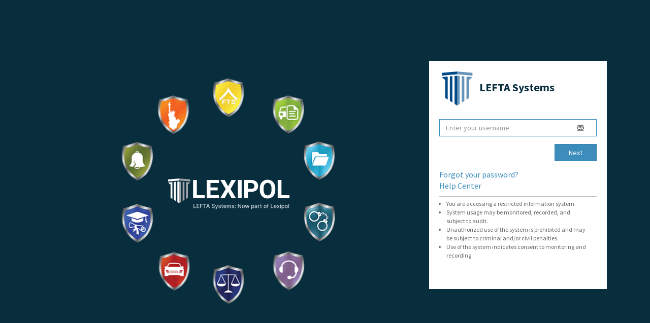

--- FILE ---
content_type: text/html; charset=utf-8
request_url: https://shieldportal.leftasystems.net/Account/Login?ReturnUrl=%2FHome%2FStatus%2F404
body_size: 10368
content:

<!DOCTYPE html>
<html>
<head>
    <meta charset="utf-8" />
    <meta http-equiv="X-UA-Compatible" content="IE=edge">
    <!-- Tell the browser to be responsive to screen width -->
    <meta content="width=device-width, initial-scale=1, maximum-scale=1, user-scalable=no" name="viewport">

    <title>LEFTA Systems SHIELD</title>
    <link href="/images/Lexipol-logo-login.png" rel="shortcut icon" type="image/x-icon" />

    <link rel="stylesheet" href="/lib/kendo-ui/dist/css/kendo.common.min.css?bust=v-b-7.82.0" />
    <link rel="stylesheet" href="/lib/kendo-ui/dist/css/kendo.common-bootstrap.min.css?bust=v-b-7.82.0" />
    <link rel="stylesheet" href="/lib/kendo-ui/dist/css/kendo.bootstrap.min.css?bust=v-b-7.82.0" />
    <link rel="stylesheet" href="/lib/kendo-ui/dist/css/kendo.dataviz.min.css?bust=v-b-7.82.0" />
    <link rel="stylesheet" href="/lib/kendo-ui/dist/css/kendo.dataviz.bootstrap.min.css?bust=v-b-7.82.0" />

    <!-- Bootstrap 3.3.6 -->
    <link rel="stylesheet" href="/lib/bootstrap/dist/css/bootstrap.min.css?bust=v-b-7.82.0" />
    <!-- Font Awesome -->
    <link rel="stylesheet" href="/lib/font-awesome/css/font-awesome.min.css?bust=v-b-7.82.0">

    <!-- Theme style -->
    <link rel="stylesheet" href="/css/AdminLTE.min.css?bust=v-b-7.82.0" />

    <!-- bootstrap-datepicker -->
    <link rel="stylesheet" href="/plugins/daterangepicker/daterangepicker.css?bust=v-b-7.82.0" />
    <link rel="stylesheet" href="/plugins/datepicker/datepicker.min.css?bust=v-b-7.82.0" />

    <link rel="stylesheet" href="/plugins/bootstrap-switch/dist/css/bootstrap3/bootstrap-switch.css?bust=v-b-7.82.0" />

    <!-- AdminLTE Skins. Choose a skin from the css/skins
     folder instead of downloading all of them to reduce the load. -->
    <link rel="stylesheet" href="/css/skins/skin-blue.min.css?bust=v-b-7.82.0" />
    <link rel="stylesheet" href="/css/site.css?bust=v-b-7.82.0" />
    <link href="/css/fullcalendar.min.css?bust=v-b-7.82.0" rel="stylesheet" />

    
    
    <!-- Google tag (gtag.js) -->
<script async src="https://www.googletagmanager.com/gtag/js?id=G-Z6BNQ1QQ9R"></script>
<script>
    window.dataLayer = window.dataLayer || [];
    function gtag() {
        dataLayer.push(arguments);
    }
    gtag('js', new Date());
    gtag('config', 'G-Z6BNQ1QQ9R');
</script>

</head>
<body class="hold-transition skin-blue layout-top-nav fixed">
    <script>const constantUrlArgs = "?bust=v-b-7.82.0";</script>
    <script>const constantAzureStorageBlobUrl = "https://shieldportalstoragetx.blob.core.usgovcloudapi.net/";</script>
    <div class="wrapper">
        <header class="main-header">
            
        </header>
        <!-- Full Width Column -->
        <div class="content-wrapper">
            <div class="container">
                <section>
                    <input id="isNightMode" name="isNightMode" type="hidden" value="False" />
                    
                </section>
                <!-- Maintenance Notification -->
                <section style="padding-left:15px;padding-right:15px">
                    
                </section>
                <!-- Content Header (Page header) -->
                <section class="content-header pdf-hide">
                    
                </section>
                <!-- Main content -->
                <section class="content">
                    

<style>
    .content-wrapper {
        background-color: #082d3d;
    }

    .dropdown-menu > li > a:hover {
        background-color: #fff;
    }

    .form-horizontal .form-group {
        margin-left: 0px;
        margin-right: 0px;
    }

    .main-footer {
        padding: 0px;
        border-top: 0px;
    }
</style>
<section>
    <div class="row align-items-center">
        <div class="col-md-8">
            <div class="login-logo hidden-xs hidden-sm">
                <a href="http://leftasystems.org" target="_blank"><img src="/images/SHIELD-Suite.png" /></a>
            </div>
            <!-- /.login-logo -->
        </div>

        <div class="col-md-4">
            <div class="login-box-body">
                <div class="login-logo visible-xs visible-sm">
                    <a href="http://leftasystems.org" target="_blank"><img style="height:150px; width: 150px;" src="/images/SHIELD-Suite.png" /></a>
                </div>

                <div class="leftasystem-logo">
                    <img src="/images/Lexipol-logo-login.png" />
                    LEFTA Systems
                    <span class="text-danger small"></span>
                </div>


                <div style="" data-bind="visible: !$root.hasStoredAccounts()">
                    <div class="text-danger validation-summary-valid" style="word-wrap: break-word;" data-valmsg-summary="true"><ul><li style="display:none"></li>
</ul></div>
                    <div class="text-danger"></div>

                    <!-- User Name Form -->
                    <form method="post" id="username-form" class="form-horizontal" action="/Account/ContinueLogin?returnurl=%2FHome%2FStatus%2F404">
                        <div class="form-group has-feedback m-b-15">
                            <input class="form-control" autofocus placeholder="Enter your username" type="text" data-val="true" data-val-required="The Username field is required." id="UserName" name="UserName" value="">
                            <span class="glyphicon glyphicon-envelope form-control-feedback"></span>
                        </div>
                        <div class="row m-b-15">
                            <!-- /.col -->
                            <div class="col-xs-4 pull-left" data-bind="visible: $root.displayBackButton()">
                                <button type="button" style="display:none;" class="btn btn-default btn-block btn-flat" data-bind="event: { click: switchView.bind(this,true)}">Back</button>
                            </div>
                            <div class="col-xs-4 pull-right">
                                <button type="submit" class="btn btn-primary btn-block btn-flat">Next</button>
                            </div>
                            <!-- /.col -->
                        </div>
                    <input name="__RequestVerificationToken" type="hidden" value="CfDJ8OthxqAwCFJIjq4OlObBP1oMdjDj7y8UwFm4w3abfKXznK0t6G6ompu93bKWDiAh2uEYln6T1iqPkIC3JA_scUXCPNf8T4Y1siaQ3sY9zkJuskjcycTwyRg2Fqj24-WyXQh441TLauBsugeKy9G3DtA" /></form>
                </div>

                <a class="forgot-password" href="/Account/ForgotPassword">Forgot your password?</a><br/>
                <a target="_blank" href="https://lexipol-llc.my.site.com/HelpCenter/s/contactsupport" class="customer-support">Help Center</a><br />
                <div>
                    <ul class="notification-message">
                        <li>You are accessing a restricted information system. </li>
                        <li>System usage may be monitored, recorded, and subject to audit.</li>
                        <li>Unauthorized use of the system is prohibited and may be subject to criminal and/or civil penalties.</li>
                        <li>Use of the system indicates consent to monitoring and recording.</li>
                    </ul>
                </div>
            </div>
        </div>
    </div>
</section>


                </section>
                <!-- /.content -->
            </div>
            <!-- /.container -->
        </div>
        <!-- /.content-wrapper -->
        <footer class="main-footer">
            
        </footer>
        <section class="right-sidebar">
            
        </section>
    </div>
    <!-- ./wrapper -->
    <script src="/lib/pako_deflate/pako_deflate.min.js?bust=v-b-7.82.0"></script>
    <script src="/lib/jszip/jszip.min.js?bust=v-b-7.82.0"></script>
    <script src="/lib/require/dist/require.js?bust=v-b-7.82.0"></script>
    <script src="/js/config.js?bust=v-b-7.82.0"></script>


    
    <script>
        var src = 'core/login';
        require(["startup", "knockout", src], function (s, ko, Login) {
            var login = new Login();
            login.init({
  "userName": "",
  "storedAccounts": []
},'False');
        });
    </script>


    <!-- Modal -->
    
    <div class="modal fade" id="model_overlay" tabindex="-1" role="dialog" aria-labelledby="ModalOverlayLabel">
        <div class="modal-dialog" role="document">
            <div class="modal-content">
                <div class="modal-header">
                    <button type="button" class="close" data-dismiss="modal" aria-label="Close"><span aria-hidden="true">&times;</span></button>
                    <h4 class="modal-title" id="myModalLabel">Message</h4>
                </div>
                <div class="modal-body">

                </div>
                <div class="modal-footer">
                    <button type="button" class="btn btn-default" data-dismiss="modal">Close</button>
                </div>
            </div>
        </div>
    </div>
    <div class="modal fade" id="model_timer" tabindex="-1" role="dialog" aria-labelledby="ModalTimerLabel">
        <div class="modal-dialog" role="document">
            <div class="modal-content">
                <div class="modal-header">
                    <button type="button" class="close" data-dismiss="modal" aria-label="Close"><span aria-hidden="true">&times;</span></button>
                    <h4 class="modal-title" id="myModalTimer">Message</h4>
                </div>
                <div class="modal-body">
                    <p>Your session will expire in <span id="timer_remainingTime" style=" color: #e74c3c; font-weight: bold; font-size: 18px;">02:00</span> due to inactivity. To stay logged in, click 'OK' and continue using the application.</p>
                </div>
                <div class="modal-footer">
                    <button type="button" onclick="activeUserAction()" class="btn btn-primary" data-dismiss="modal">OK</button>
                </div>
            </div>
        </div>
    </div>
    <script type="text/javascript">
        function userAcknowledgement(obj, maintenanceNotificationId) {
            $.ajax({
                type: 'POST',
                url: "/Home/UserAcknowledgement/",
                data: { maintenanceNotificationId: maintenanceNotificationId },
                dataType: 'json',
                success: function (result) {
                    if (result.length > 0) {
                        $(obj).closest('.maintenance-alert').hide();
                    }
                }
            });

            return false;
        }

    </script>
</body>
</html>

--- FILE ---
content_type: text/css
request_url: https://shieldportal.leftasystems.net/lib/kendo-ui/dist/css/kendo.bootstrap.min.css?bust=v-b-7.82.0
body_size: 87144
content:
/** 
 * Kendo UI v2019.1.220 (http://www.telerik.com/kendo-ui)                                                                                                                                               
 * Copyright 2019 Progress Software Corporation and/or one of its subsidiaries or affiliates. All rights reserved.                                                                                      
 *                                                                                                                                                                                                      
 * Kendo UI commercial licenses may be obtained at                                                                                                                                                      
 * http://www.telerik.com/purchase/license-agreement/kendo-ui-complete                                                                                                                                  
 * If you do not own a commercial license, this file shall be governed by the trial license terms.                                                                                                      
                                                                                                                                                                                                       
                                                                                                                                                                                                       
                                                                                                                                                                                                       
                                                                                                                                                                                                       
                                                                                                                                                                                                       
                                                                                                                                                                                                       
                                                                                                                                                                                                       
                                                                                                                                                                                                       
                                                                                                                                                                                                       
                                                                                                                                                                                                       
                                                                                                                                                                                                       
                                                                                                                                                                                                       
                                                                                                                                                                                                       
                                                                                                                                                                                                       
                                                                                                                                                                                                       

*/.k-theme-test-class,.ktb-theme-id-bootstrap{opacity:0}.ktb-var-accent{color:#428bca}.ktb-var-base{color:#ebebeb}.ktb-var-background{color:#fff}.ktb-var-border-radius{border-radius:4px}.ktb-var-normal-background{color:#fff}.ktb-var-normal-gradient{background-image:none}.ktb-var-normal-text-color{color:#333}.ktb-var-hover-background{color:#ebebeb}.ktb-var-hover-gradient{background-image:none}.ktb-var-hover-text-color{color:#333}.ktb-var-selected-background{color:#428bca}.ktb-var-selected-gradient{background-image:none}.ktb-var-selected-text-color{color:#fff}.ktb-var-error{color:#ffe0d9}.ktb-var-warning{color:#fbeed5}.ktb-var-success{color:#eaf7ec}.ktb-var-info{color:#e5f5fa}.ktb-var-series-a{color:#428bca}.ktb-var-series-b{color:#5bc0de}.ktb-var-series-c{color:#5cb85c}.ktb-var-series-d{color:#f2b661}.ktb-var-series-e{color:#e67d4a}.ktb-var-series-f{color:#da3b36}.k-grid-norecords-template{background-color:#fff;border:1px solid #ccc}.k-button{border-radius:4px;border-color:#ccc;color:#333;background-color:#fff;background-position:50% 50%}.k-button.k-state-default{border-color:#ccc}.k-button.k-state-hover,.k-button:hover{color:#333;border-color:#aeaeae;background-color:#ebebeb}.k-button.k-state-active,.k-button:active{color:#333;background-color:#ebebeb;border-color:#aeaeae;box-shadow:inset 0 3px 5px rgba(0,0,0,.125)}.k-button.k-state-active:hover{color:#fff;border-color:#285e8e;background-color:#3276b1}.k-button:focus:active{box-shadow:0 0 7px 0 #76abd9,inset 0 3px 5px rgba(0,0,0,.125)}.k-button.k-state-disabled,.k-button.k-state-disabled:hover,.k-button[disabled],.k-state-disabled .k-button,.k-state-disabled .k-button:hover{color:#333;border-color:#ccc;background-color:#fff;background-image:none}.k-button.k-state-disabled,.k-button.k-state-disabled:active,.k-button[disabled]{box-shadow:none}.k-button.k-state-focused,.k-button.k-state-focused.k-state-disabled,.k-button:focus,.k-button:focus:hover,.k-state-disabled .k-button.k-state-focused{border-color:#69ace6;box-shadow:0 0 7px 0 #76abd9}.k-primary{color:#fff;border-color:#357ebd;background-color:#428bca}.k-primary.k-state-default{border-color:#357ebd}.k-primary.k-state-hover,.k-primary:hover{color:#fff;border-color:#285e8e;background-color:#3276b1}.k-primary.k-state-active,.k-primary:active{color:#fff;border-color:#285e8e;background-color:#3276b1;box-shadow:inset 0 3px 5px rgba(0,0,0,.125)}.k-primary:focus:active:not(.k-state-disabled):not([disabled]){box-shadow:0 0 3px 0 #2698fb,inset 0 3px 5px rgba(0,0,0,.125)}.k-primary.k-state-disabled,.k-primary.k-state-disabled:hover,.k-primary[disabled],.k-state-disabled .k-primary,.k-state-disabled .k-primary:hover{color:#fff;border-color:#357ebd;background-color:#428bca;box-shadow:none}.k-primary.k-state-disabled,.k-primary[disabled]{box-shadow:none}.k-primary.k-state-focused,.k-primary.k-state-focused.k-state-disabled,.k-primary:focus,.k-primary:focus:hover,.k-state-disabled .k-primary.k-state-focused{border-color:#eef8fc;box-shadow:0 0 3px 0 #2698fb}.k-button-group{border-radius:4px}.k-button-group .k-button{border-radius:0}.k-button-group .k-button:first-child,.k-button-group .k-group-start{border-top-left-radius:4px;border-bottom-left-radius:4px}.k-button-group .k-button:last-child,.k-button-group .k-group-end{border-top-right-radius:4px;border-bottom-right-radius:4px}.k-button-group .k-button:first-child:last-child,.k-button-group .k-group-start.k-group-end{border-radius:4px}.k-rtl .k-button-group .k-button{border-radius:0}.k-rtl .k-button-group .k-button:first-child,.k-rtl .k-button-group .k-group-start{border-top-right-radius:4px;border-bottom-right-radius:4px}.k-rtl .k-button-group .k-button:last-child,.k-rtl .k-button-group .k-group-end{border-top-left-radius:4px;border-bottom-left-radius:4px}.k-rtl .k-button-group .k-button:first-child:last-child,.k-rtl .k-button-group .k-group-start.k-group-end{border-radius:4px}.k-split-button{border-radius:4px}.k-split-button.k-state-border-down>.k-button,.k-split-button.k-state-border-up>.k-button{color:#333;background-color:#ebebeb;border-color:#aeaeae;box-shadow:none}.k-split-button:focus{border-color:#69ace6;outline:0;box-shadow:0 0 7px 0 #76abd9}.k-split-button:focus>.k-button{background:0 0;border-color:#69ace6}.k-split-button:focus:not(.k-state-disabled)>.k-button:hover,.k-split-button:focus:not(.k-state-disabled)>.k-state-active{color:#333;background-color:#ebebeb;border-color:#69ace6;box-shadow:none}.k-split-button.k-state-disabled{color:#a1a1a1;background:#fff;background-image:none}.k-edit-buttons{border-color:#ccc;background:#f5f5f5}.k-button.k-bare.k-primary,.k-button.k-bare.k-primary.k-state-active,.k-button.k-bare.k-primary.k-state-hover,.k-button.k-bare.k-primary:active,.k-button.k-bare.k-primary:hover,.k-button.k-bare.k-primary:hover.k-state-active,.k-button.k-bare.k-primary:hover:active,.k-button.k-flat.k-primary,.k-button.k-flat.k-primary.k-state-active,.k-button.k-flat.k-primary.k-state-hover,.k-button.k-flat.k-primary:active,.k-button.k-flat.k-primary:hover,.k-button.k-flat.k-primary:hover.k-state-active,.k-button.k-flat.k-primary:hover:active{color:#428bca}.k-card{border-color:#ccc;color:#333;background-color:#fff}.k-card-header{border-color:#ccc;color:#333;background-color:#f5f5f5}.k-card-actions{border-color:#ccc}.k-chat{border-color:#ccc;color:#333;background-color:#fff}.k-chat .k-timestamp{text-transform:uppercase;opacity:.7}.k-chat .k-author{font-weight:700}.k-chat .k-bubble{border-color:#fff;color:#333;background-color:#fff;transition:box-shadow .2s ease-in-out;-ms-flex-order:-1;order:-1}.k-chat .k-alt .k-bubble{border-color:#428bca;color:#fff;background-color:#428bca}.k-chat .k-quick-reply{border-color:#428bca;color:#428bca;background-color:transparent}.k-chat .k-quick-reply:hover{border-color:#428bca;color:#fff;background-color:#428bca}.k-chat .k-message-box{border-color:inherit;color:#333;background-color:#fff}.k-chat .k-message-box .k-button:hover{color:#428bca}.k-chat .k-toolbar-box{border-color:inherit;color:#333;background-color:#f5f5f5}.k-chat .k-toolbar-box .k-button:hover{color:#428bca;background:0 0}.k-chat .k-toolbar-box .k-scroll-button{background-color:#fff;box-shadow:0 0 20px 5px #fff}.k-chat .k-toolbar-box .k-scroll-button:hover{background-color:#fff}.k-calendar{border-color:#ccc;color:#333;background-color:#fff}.k-calendar>.k-header{border-color:#ccc;color:#333;background-color:#f5f5f5;background-image:none}.k-calendar th{border-color:#ccc;color:#333;background-color:#f5f5f5}.k-calendar .k-alt{border-color:#ccc;color:#333;background-color:#f5f5f5}.k-calendar .k-weekend{background-color:transparent}.k-calendar .k-other-month{color:#a1a1a1;background-color:transparent}.k-calendar .k-out-of-range{pointer-events:none;visibility:hidden}.k-calendar .k-today .k-link{color:#428bca;box-shadow:inset 0 0 0 1px #428bca}.k-calendar td.k-state-hover .k-link{border-color:#aeaeae;color:#333;background-color:#ebebeb;background-image:none}.k-calendar td.k-state-selected .k-link{border-color:#428bca;color:#fff;background-color:#428bca;background-image:none}.k-calendar td.k-state-focused .k-link{box-shadow:inset 0 0 7px 0 #76abd9}.k-calendar .k-footer .k-nav-today{color:#428bca}.k-calendar .k-footer .k-nav-today:hover{color:#3681c1}.k-calendar-range{border-color:#ccc;color:#333;background-color:#fff}.k-calendar-range th{color:inherit;background-color:transparent;text-transform:uppercase}.k-calendar-range td.k-state-hover .k-link{border-color:#aeaeae;color:#333;background-color:#ebebeb}.k-calendar-range td.k-state-selected .k-link{border-color:#428bca;color:#fff;background-color:#428bca}.k-calendar-range td.k-state-focused .k-link{box-shadow:inset 0 0 7px 0 #76abd9}.k-calendar-range td.k-range-end,.k-calendar-range td.k-range-mid,.k-calendar-range td.k-range-start{background-image:linear-gradient(transparent 1px,rgba(66,139,202,.3) 1px,rgba(66,139,202,.3) calc(100% - 1px),transparent calc(100% - 1px))}.k-edge .k-calendar-range td.k-range-end,.k-edge .k-calendar-range td.k-range-mid,.k-edge .k-calendar-range td.k-range-start,.k-ie .k-calendar-range td.k-range-end,.k-ie .k-calendar-range td.k-range-mid,.k-ie .k-calendar-range td.k-range-start{background-image:none;background-color:rgba(66,139,202,.3)}.k-calendar-range td.k-range-split-start::after{background-image:linear-gradient(to left,rgba(66,139,202,.3),transparent)}.k-calendar-range td.k-range-split-end::after{background-image:linear-gradient(to right,rgba(66,139,202,.3),transparent)}.k-calendar-range .k-footer .k-nav-today{color:#428bca;background:0 0}.k-scrollview-nav>li.k-link{border-color:#ccc;background-color:#fff;background-clip:padding-box}.k-scrollview-nav>li.k-link.k-primary{border-color:#357ebd;background-color:#428bca}.k-scrollview-elements{color:#fff}.k-scrollview-next,.k-scrollview-prev{color:inherit;background:rgba(0,0,0,0);text-shadow:rgba(0,0,0,.3) 0 0 15px;opacity:.7;outline-width:0;-webkit-tap-highlight-color:transparent}.k-scrollview-next:hover,.k-scrollview-prev:hover{color:#fff;opacity:1}.k-scrollview-next:hover span::before,.k-scrollview-prev:hover span::before{background-color:transparent}.k-switch-container{box-shadow:inset 0 0 0 1px #ccc}.k-switch-handle{background-clip:border-box}.k-switch-on .k-switch-container{border-color:#ccc;color:#fff;background-color:#428bca}.k-switch-on .k-switch-handle{border-color:#ccc;color:#fff;background-color:#fff}.k-switch-on.k-state-focused,.k-switch-on:focus{box-shadow:0 0 7px 0 #76abd9}.k-switch-on.k-state-focused .k-switch-container,.k-switch-on:focus .k-switch-container{border-color:#ccc;color:#fff;background-color:#3276b1}.k-switch-on.k-state-focused .k-switch-handle,.k-switch-on:focus .k-switch-handle{border-color:#69ace6;color:#fff;background-color:#fff}.k-switch-on.k-state-hover .k-switch-container,.k-switch-on:hover .k-switch-container{border-color:#aeaeae;color:#fff;background-color:#3276b1}.k-switch-on.k-state-hover .k-switch-handle,.k-switch-on:hover .k-switch-handle{border-color:#aeaeae;color:#fff;background-color:#fff}.k-switch-on .k-switch-label-off{color:transparent}.k-switch-off .k-switch-container{border-color:#ccc;color:#333;background-color:#fff}.k-switch-off .k-switch-handle{border-color:#ccc;color:#333;background-color:#fff}.k-switch-off.k-state-focused,.k-switch-off:focus{box-shadow:0 0 7px 0 #76abd9}.k-switch-off.k-state-focused .k-switch-container,.k-switch-off:focus .k-switch-container{border-color:#ccc;color:#333;background-color:#fff}.k-switch-off.k-state-focused .k-switch-handle,.k-switch-off:focus .k-switch-handle{border-color:#69ace6;color:#333;background-color:#fff}.k-switch-off.k-state-hover .k-switch-container,.k-switch-off:hover .k-switch-container{border-color:#aeaeae;color:#333;background-color:#fff}.k-switch-off.k-state-hover .k-switch-handle,.k-switch-off:hover .k-switch-handle{border-color:#aeaeae;color:#333;background-color:#fff}.k-switch-off .k-switch-label-on{color:transparent}.k-switch{background-color:transparent;box-shadow:none}.k-switch.k-state-focused .k-switch-container,.k-switch:focus .k-switch-container{outline:0;box-shadow:inset 0 0 0 1px #69ace6}.k-switch.k-state-hover .k-switch-container,.k-switch:hover .k-switch-container{box-shadow:inset 0 0 0 1px #aeaeae}.k-switch.k-state-disabled{cursor:default}.k-switch.k-state-disabled.k-state-focused,.k-switch.k-state-disabled:focus{box-shadow:inset 0 0 0 1px #ccc}.k-switch[aria-readonly=true]{pointer-events:none}.k-in,.k-item{border-color:transparent}.k-splitbar .k-resize-handle{background-color:#333}.k-block,.k-widget{background-color:#fff}.k-autocomplete,.k-block,.k-button-group .k-tool,.k-content,.k-dropdown-wrap,.k-dropzone-active,.k-editable-area,.k-filter-row>th,.k-footer-template td,.k-grid td,.k-grid td.k-state-selected,.k-grid-content-locked,.k-grid-footer,.k-grid-footer-locked,.k-grid-footer-wrap,.k-grid-header,.k-grid-header-locked,.k-grid-header-wrap,.k-group,.k-group-footer td,.k-grouping-header,.k-grouping-header .k-group-indicator,.k-header,.k-input,.k-pager-refresh,.k-pager-wrap,.k-pager-wrap .k-link,.k-panel>.k-item>.k-link,.k-panelbar .k-content,.k-panelbar .k-panel,.k-panelbar>.k-item>.k-link,.k-popup.k-align .k-list .k-item:last-child,.k-separator,.k-slider-track,.k-splitbar,.k-state-default,.k-state-default .k-select,.k-state-disabled,.k-textbox,.k-textbox>input,.k-tiles,.k-toolbar,.k-tooltip,.k-treemap-tile,.k-upload-files,.k-widget{border-color:#ccc}.k-dropzone-hovered,.k-footer-template td,.k-grid-footer,.k-group,.k-group-footer td,.k-grouping-header,.k-pager-wrap,.k-popup,.k-widget .k-status{background-color:#f5f5f5}.k-grid .k-state-selected:hover .k-group-cell,.k-grouping-row td,.k-resize-handle-inner,td.k-group-cell{background-color:#f5f5f5}.k-list-container{border-color:rgba(0,0,0,.2);background-color:#fff}.k-content,.k-panel>li.k-item,.k-panelbar>li.k-item,.k-tiles{background-color:#fff}.k-alt,.k-pivot-layout>tbody>tr:first-child>td:first-child,.k-resource.k-alt,.k-separator{background-color:#f5f5f5}.k-header.k-alt,.k-pivot-rowheaders .k-alt .k-alt{background-color:#e1e1e1}.k-autocomplete.k-header,.k-dropdown-wrap.k-state-active,.k-numeric-wrap.k-state-active,.k-picker-wrap.k-state-active,.k-textbox{border-color:#ccc;background-color:#ebebeb}.k-dateinput.k-state-disabled>.k-textbox:hover,.k-maskedtextbox.k-state-disabled>.k-textbox:hover{border-color:#ccc}.k-autocomplete .k-input,.k-autocomplete.k-state-focused .k-input,.k-dropdown-wrap .k-input,.k-dropdown-wrap.k-state-focused .k-input,.k-numeric-wrap.k-state-focused .k-input,.k-picker-wrap.k-state-focused .k-input,.k-textbox>input{border-color:#ccc}.k-textbox>input,input.k-textbox,input.k-textbox:hover,textarea.k-textbox,textarea.k-textbox:hover{background:0 0}.k-input,.k-multiselect-wrap,.k-textbox>input,input.k-textbox,input.k-textbox:hover,textarea.k-textbox,textarea.k-textbox:hover{background-color:#fff;color:#333}.k-input[readonly]{background-color:#fff;color:#333}.k-block,.k-content,.k-dropdown .k-input,.k-popup,.k-toolbar,.k-widget{color:#333}.k-inverse{color:#fff}.k-block{color:#333}.k-link,.k-nav-current.k-state-hover .k-link{color:#428bca}.k-panelbar>li>.k-link,.k-tabstrip-items .k-link{color:#333}.k-grid-header .k-header>.k-link,.k-header,.k-treemap-title{color:#333}.k-autocomplete,.k-draghandle,.k-dropdown-wrap,.k-grid-header,.k-grouping-header,.k-header,.k-numeric-wrap,.k-pager-wrap,.k-panelbar .k-tabstrip-items .k-item,.k-picker-wrap,.k-progressbar,.k-state-highlight,.k-tabstrip-items .k-item,.k-textbox,.k-toolbar,.km-pane-wrapper>.km-pane>.km-view>.km-content{background-position:50% 50%;background-color:#f5f5f5}.k-widget.k-tooltip{background-image:none}.k-block,.k-treemap-tile,html .km-pane-wrapper .k-header{background-color:#f5f5f5}thead.k-grid-header,thead.k-grid-header tr:first-child{background:0 0}.k-mediaplayer-toolbar{background-color:rgba(245,245,245,.85)}.k-hr{border-color:#ccc}.k-badge{background-color:#428bca;color:#fff;border-radius:3px}.k-tool{border-color:transparent}.k-mobile-list .k-check:checked,.k-mobile-list .k-edit-field [type=checkbox]:checked,.k-mobile-list .k-edit-field [type=radio]:checked{background-image:url(Bootstrap/sprite.png);border-color:transparent}.k-mobile-list .k-check:checked,.k-mobile-list .k-edit-field [type=checkbox]:checked{font-family:WebComponentsIcons;background-image:none}.k-mobile-list .k-check:checked:before,.k-mobile-list .k-edit-field [type=checkbox]:checked:before{content:"\e118"}.k-i-loading{background-image:url(Bootstrap/loading.gif)}.k-loading-image{background-image:url(Bootstrap/loading-image.gif)}.k-loading-color{background-color:#fff}.k-draghandle{border-color:#fff;background-color:#fff;box-shadow:0 0 0 1px #c4c4c4}.k-draghandle:hover{border-color:#aeaeae;background-color:#ebebeb;box-shadow:none}.k-scheduler{color:#fff;background-color:#fff}.k-scheduler-layout{color:#333}.k-scheduler-datecolumn,.k-scheduler-groupcolumn{background-color:#fff;color:#333}.k-scheduler-header th,.k-scheduler-header-wrap,.k-scheduler-table td,.k-scheduler-times,.k-scheduler-times th,.k-scheduler-times tr{border-color:#d2d2d2}.k-nonwork-hour,.k-scheduler-dayview .k-today.k-nonwork-hour,.k-scheduler-timelineview .k-today.k-nonwork-hour{background-color:#f5f5f5}.k-gantt .k-nonwork-hour{background-color:rgba(0,0,0,.02)}.k-gantt .k-header.k-nonwork-hour{background-color:rgba(0,0,0,.2)}.k-scheduler-table .k-today,.k-today>.k-scheduler-datecolumn,.k-today>.k-scheduler-groupcolumn{background-color:#eee}.k-scheduler-now-arrow{border-left-color:#dbdbdb}.k-scheduler-now-line{background-color:#dbdbdb}.k-event,.k-task-complete{border-color:#3174ad;background:#3174ad 0 -257px none repeat-x;color:#fff}.k-event-inverse{color:#333}.k-event.k-state-selected{background-position:0 0;box-shadow:0 0 0 2px #333}.k-event .k-resize-handle:after,.k-task-single .k-resize-handle:after{background-color:#fff}.k-scheduler-marquee:after,.k-scheduler-marquee:before{border-color:#428bca}.k-panelbar .k-content,.k-panelbar .k-item,.k-panelbar .k-panel{background-color:#fff;color:#333;border-color:#ccc}.k-panelbar>li>.k-link{color:#333}.k-panelbar>.k-item>.k-link{border-color:#ccc}.k-panel>li.k-item{background-color:#fff}.k-active-filter,.k-state-active,.k-state-active:hover{background-color:#fff;border-color:#ccc;color:#333}.k-fieldselector .k-list-container{background-color:#fff}.k-menu .k-state-hover>.k-state-active{background-color:transparent}.k-state-highlight{background:#fff;color:#333}.k-grouping-row .k-state-focused,.k-state-focused{border-color:#76abd9}.k-mediaplayer-toolbar .k-button.k-bare.k-state-active,.k-mediaplayer-toolbar .k-button.k-bare.k-state-active:hover,.k-mediaplayer-toolbar .k-button.k-bare:active{color:#428bca}.k-calendar-container.k-group{border-color:rgba(0,0,0,.2)}.k-draghandle.k-state-selected:hover,.k-ghost-splitbar-horizontal,.k-ghost-splitbar-vertical,.k-list>.k-state-highlight,.k-list>.k-state-selected,.k-marquee-color,.k-panel>.k-state-selected,.k-scheduler .k-scheduler-toolbar .k-state-selected,.k-scheduler .k-today.k-state-selected,.k-state-selected,.k-state-selected:link,.k-state-selected:visited,.k-tool.k-state-selected{color:#fff;background-color:#428bca;border-color:#428bca}.k-group-header+.k-list>.k-item.k-first,.k-static-header+.k-list>.k-item.k-first,.k-virtual-item.k-first{border-top-color:#aeaeae}.k-group-header+div>.k-list>.k-item.k-first:before{border-top-color:#aeaeae}.k-popup>.k-group-header,.k-popup>.k-virtual-wrap>.k-group-header{background:#aeaeae;color:#fff}.k-popup .k-list .k-item>.k-group{background:#aeaeae;color:#fff;border-bottom-left-radius:3px}.k-marquee-text{color:#fff}.k-grid-header th.k-state-focused,.k-list>.k-state-focused,.k-listview>.k-state-focused,.k-state-focused,td.k-state-focused{box-shadow:inset 0 0 7px 0 #76abd9}.k-popup .k-list .k-state-focused{border-radius:4px;box-shadow:inset 0 0 2px 0 #428bca,inset 0 0 7px 0 #76abd9}.k-list>.k-state-focused.k-state-selected,.k-listview>.k-state-focused.k-state-selected,.k-state-focused.k-state-selected,td.k-state-focused.k-state-selected{box-shadow:inset 0 0 10px 3px #3276b1}.k-list-optionlabel.k-state-selected.k-state-focused{box-shadow:none}.k-panelbar>li.k-state-default>.k-link.k-state-selected,.k-panelbar>li>.k-state-selected,.k-state-selected>.k-link{color:#fff}.k-dropdown .k-state-focused,.k-filebrowser-dropzone,.k-list>.k-state-hover,.k-listbox .k-item:hover:not(.k-state-disabled),.k-mobile-list .k-edit-label.k-check:active,.k-mobile-list .k-item>.k-label:active,.k-mobile-list .k-item>.k-link:active,.k-mobile-list .k-recur-view .k-check:active,.k-pager-wrap .k-link:hover,.k-scheduler .k-scheduler-toolbar ul li.k-state-hover,.k-splitbar-horizontal-hover,.k-splitbar-vertical-hover,.k-state-hover{color:#333;background-color:#ebebeb;border-color:#aeaeae}.k-pager-wrap .k-link.k-state-disabled:hover{background-color:#fff}.k-mobile-list .k-scheduler-timezones .k-edit-field:nth-child(2):active{color:#333;background-color:#ebebeb;border-color:#aeaeae}.k-state-focused>.k-select,.k-state-hover>.k-select{border-color:#aeaeae}.k-draghandle:hover,.k-listbox .k-item:hover,.k-other-month.k-state-hover .k-link,.k-pager-wrap .k-link:hover,.k-state-hover,.k-textbox:hover,div.k-filebrowser-dropzone em{background-image:none}.k-pager-wrap{background-color:#f5f5f5;color:#333}.k-autocomplete.k-state-active,.k-dropdown-wrap.k-state-active,.k-numeric-wrap.k-state-active,.k-panelbar>.k-item>.k-state-focused,.k-picker-wrap.k-state-active,.k-state-active,.k-state-active:hover,.k-state-active>.k-link{background-image:none}.k-draghandle.k-state-selected:hover,.k-state-selected{background-image:none}.k-draghandle.k-state-selected:hover{background-position:50% 50%}.k-other-month.k-state-hover .k-link,.k-state-hover>.k-link,div.k-filebrowser-dropzone em{color:#333}.k-autocomplete.k-state-focused,.k-autocomplete.k-state-hover,.k-dropdown-wrap.k-state-focused,.k-dropdown-wrap.k-state-hover,.k-numeric-wrap.k-state-focused,.k-numeric-wrap.k-state-hover,.k-picker-wrap.k-state-focused,.k-picker-wrap.k-state-hover{background-color:#ebebeb;background-image:none;background-position:50% 50%;border-color:#aeaeae}.k-dropdown .k-state-focused .k-input,.km-pane-wrapper .k-mobile-list input:not([type=checkbox]):not([type=radio]),.km-pane-wrapper .k-mobile-list textarea,.km-pane-wrapper .km-pane .k-mobile-list select:not([multiple]){color:#333}.km-pane-wrapper .km-pane .k-mobile-list.k-filter-menu .k-space-right{background-position:50% 50%;background:#ebebeb;border-color:#ebebeb}.km-pane-wrapper .km-pane .k-mobile-list.k-filter-menu .k-space-right>input{background:#fff;border-color:#ccc}.km-pane-wrapper .km-pane .k-mobile-list.k-filter-menu .k-space-right>input:focus{border-color:#76abd9;box-shadow:0 0 7px 0 #76abd9}.k-dropdown .k-state-hover .k-input{color:#333}.k-button.k-state-disabled{opacity:.6}.k-state-error{border-color:#dbdbdb;background-color:#e3e3e3;color:#6b6b6b}.k-edge .k-popup-edit-form,.k-edge .k-select,.k-ie11 .k-popup-edit-form,.k-ie11 .k-select{opacity:.9}.k-loading-mask.k-state-selected,.k-tile-empty.k-state-selected{border-width:0;background-image:none;background-color:transparent}.k-dropzone .k-upload-status,.k-dropzone em,.k-other-month,.k-other-month .k-link,.k-slider .k-draghandle,.k-state-disabled,.k-state-disabled .k-link,.k-tile-empty strong{color:#a1a1a1}.k-progressbar-indeterminate{background:url(Bootstrap/indeterminate.gif)}.k-progressbar-indeterminate .k-progress-status-wrap,.k-progressbar-indeterminate .k-state-selected{display:none}.k-slider-track{background-color:#ccc}.k-slider-selection{background-color:#428bca}.k-slider-horizontal .k-tick{background-image:url(Bootstrap/slider-h.gif)}.k-slider-vertical .k-tick{background-image:url(Bootstrap/slider-v.gif)}.k-chart-crosshair-tooltip,.k-chart-shared-tooltip,.k-widget.k-tooltip{border-color:#000;background-color:#000;color:#fff}.k-widget.k-tooltip-validation{border-color:#fbeed5;background-color:#fbeed5;color:#90640e}.input-append .k-tooltip-validation,.input-prepend .k-tooltip-validation{font-size:12px;position:relative;top:3px}.k-callout-n{border-bottom-color:#000}.k-callout-w{border-right-color:#000}.k-callout-s{border-top-color:#000}.k-callout-e{border-left-color:#000}.k-tooltip-validation .k-callout-n{border-bottom-color:#fbeed5}.k-tooltip-validation .k-callout-w{border-right-color:#fbeed5}.k-tooltip-validation .k-callout-s{border-top-color:#fbeed5}.k-tooltip-validation .k-callout-e{border-left-color:#fbeed5}.k-splitbar{background-color:#f5f5f5}.k-restricted-size-horizontal,.k-restricted-size-vertical{background-color:#6b6b6b}.k-file{background-color:#fff;border-color:#d2d2d2}.k-file-progress{color:#2498bc}.k-file-progress .k-progress{background-color:#2498bc}.k-file-success .k-file-name,.k-file-success .k-upload-pct{color:#3ea44e}.k-file-success .k-progress{background-color:#3ea44e}.k-file-error{color:#d92800}.k-file-error .k-file-extension-wrapper,.k-file-error .k-multiple-files-extension-wrapper{color:#d92800;border-color:#d92800}.k-file-error .k-file-extension-wrapper:before,.k-file-error .k-multiple-files-extension-wrapper:before{background-color:#fff;border-color:transparent transparent #d92800 #d92800}.k-file-error .k-progress{background-color:#d92800}.k-file-extension-wrapper,.k-multiple-files-extension-wrapper{color:#a1a1a1;border-color:#a1a1a1}.k-file-invalid .k-file-name-invalid{color:#d92800}.k-file-invalid-extension-wrapper,.k-multiple-files-invalid-extension-wrapper{color:#d92800;border-color:#d92800}.k-file-extension-wrapper:before,.k-multiple-files-extension-wrapper:before{background-color:#fff;border-color:transparent transparent #a1a1a1 #a1a1a1}.k-file-invalid-extension-wrapper:before,.k-multiple-files-invalid-extension-wrapper:before{background-color:#fff;border-color:transparent transparent #d92800 #d92800}.k-multiple-files-extension-wrapper:after{border-top-color:#a1a1a1;border-left-color:#a1a1a1}.k-multiple-files-invalid-extension-wrapper:after{border-top-color:#d92800;border-left-color:#d92800}.k-file-information,.k-file-size,.k-file-validation-message{color:#a1a1a1}.k-upload .k-upload-selected{color:#428bca;border-color:#ccc}.k-upload .k-upload-selected:hover{color:#fff;background-color:#428bca}.k-tile{border-color:#fff}.k-textbox:hover,.k-tiles li.k-state-hover{border-color:#aeaeae}.k-tiles li.k-state-selected{border-color:#428bca}.k-leaf,.k-leaf.k-state-hover{color:#fff}.k-leaf.k-inverse,.k-leaf.k-inverse.k-state-hover{color:#000}.k-widget{box-shadow:inset 0 1px 0 rgba(255,255,255,.2),0 1px 2px rgba(0,0,0,.05)}.k-calendar-container>.k-calendar{box-shadow:none}.k-slider,.k-treeview,.k-upload{box-shadow:none}.k-state-hover{box-shadow:0 1px 0 rgba(255,255,255,.2)}.k-autocomplete.k-state-focused,.k-dropdown-wrap.k-state-focused,.k-numeric-wrap.k-state-focused,.k-picker-wrap.k-state-focused{box-shadow:0 0 7px 0 #76abd9}.k-state-selected{box-shadow:0 1px 1px rgba(0,0,0,.075) inset}.k-state-active{box-shadow:none}.k-grid td.k-state-selected.k-state-focused{background-color:#4e92cd}.k-autocomplete.k-state-border-down,.k-autocomplete.k-state-border-up,.k-datepicker-calendar,.k-dropdown-wrap.k-state-active,.k-filebrowser .k-image,.k-grid .k-filter-options,.k-menu .k-menu-group,.k-multiselect.k-state-focused,.k-picker-wrap.k-state-active,.k-popup,.k-time-popup,.k-tooltip{box-shadow:0 2px 2px 0 rgba(0,0,0,.2)}.k-treemap-tile.k-state-hover{box-shadow:inset 0 0 0 3px #ccc}.k-window{border-color:rgba(0,0,0,.2);box-shadow:1px 1px 7px 1px rgba(128,128,128,.2)}.k-window.k-state-focused{border-color:rgba(0,0,0,.2);box-shadow:1px 1px 7px 1px rgba(0,0,0,.2)}.k-window-maximized .k-window-content,.k-window-maximized .k-window-titlebar,.k-window.k-window-maximized{border-radius:0}.k-shadow{box-shadow:0 1px 2px 0 rgba(0,0,0,.2)}.k-inset{box-shadow:inset 0 1px 1px rgba(0,0,0,.2)}.k-editor-inline ::selection{background-color:#428bca;text-shadow:none;color:#fff}.k-editor-inline ::-moz-selection{background-color:#428bca;text-shadow:none;color:#fff}.k-notification-info{background-color:#e5f5fa;color:#2498bc;border-color:#bae5f2}.k-notification-success{background-color:#eaf7ec;color:#3ea44e;border-color:#c5e9cb}.k-notification-warning{background-color:#fbeed5;color:#bf8412;border-color:#f7dba6}.k-notification-error{background-color:#ffe0d9;color:#d92800;border-color:#ffb6a6}.k-gantt .k-treelist{background:#f5f5f5}.k-gantt .k-treelist .k-alt{background-color:#dcdcdc}.k-gantt .k-treelist tr:hover{background-color:#ebebeb}.k-gantt .k-treelist .k-alt.k-state-selected,.k-gantt .k-treelist .k-alt.k-state-selected>td,.k-gantt .k-treelist .k-state-selected,.k-gantt .k-treelist .k-state-selected td{background-color:#428bca}.k-task-dot:after{background-color:#333;border-color:#333}.k-task-dot:hover:after{background-color:#fff}.k-task-summary{border-color:#737373;background:#737373}.k-task-milestone,.k-task-summary-complete{border-color:#333;background:#333}.k-state-selected.k-task-summary{border-color:#a6c8e6;background:#a6c8e6}.k-state-selected .k-task-summary-complete,.k-state-selected.k-task-milestone{border-color:#428bca;background:#428bca}.k-task-single{background-color:#3a86c8;border-color:#3174ad;color:#fff}.k-state-selected.k-task-single{border-color:#428bca}.k-line{background-color:#333;color:#333}.k-state-selected.k-line{background-color:#428bca;color:#428bca}.k-resource{background-color:#fff}.k-autocomplete,.k-block,.k-calendar-container,.k-colorpicker,.k-combobox,.k-datepicker,.k-datetimepicker,.k-drag-clue,.k-dropdown,.k-dropdown-wrap,.k-editor-inline,.k-grid .k-filter-options,.k-grouping-header .k-group-indicator,.k-inline-block,.k-list-container,.k-multiselect,.k-notification,.k-numeric-wrap,.k-numerictextbox,.k-picker-wrap,.k-slider-selection,.k-slider-track,.k-split-button,.k-textbox,.k-tile,.k-timepicker,.k-tooltip,.k-touch-scrollbar,.k-treeview .k-in,.k-upload,.k-window,.k-window-titleless .k-window-content{border-radius:4px}.k-tool{text-align:center;vertical-align:middle}.k-tool.k-group-start,.k-toolbar .k-button-group .k-group-start,.k-toolbar .k-split-button .k-button{border-radius:4px 0 0 4px}.k-rtl .k-tool.k-group-start,.k-rtl .k-toolbar .k-button-group .k-group-start,.k-rtl .k-toolbar .k-split-button .k-button{border-radius:0 4px 4px 0}.k-toolbar .k-button-group>.k-group-end{border-radius:4px}.k-tool.k-group-end,.k-toolbar .k-button-group .k-button+.k-group-end,.k-toolbar .k-split-button .k-split-button-arrow{border-radius:0 4px 4px 0}.k-rtl .k-tool.k-group-end,.k-rtl .k-toolbar .k-button-group .k-group-end,.k-rtl .k-toolbar .k-split-button .k-split-button-arrow{border-radius:4px 0 0 4px}.k-overflow-container .k-button-group .k-button{border-radius:4px}.k-overflow-container .k-separator{border-color:#ccc}.k-group-start.k-group-end.k-tool{border-radius:4px}.k-autocomplete.k-state-border-up,.k-calendar-container.k-state-border-up,.k-dropdown-wrap.k-state-border-up,.k-filter-menu,.k-list-container.k-state-border-up,.k-multiselect.k-state-border-up,.k-numeric-wrap.k-state-border-up,.k-picker-wrap.k-state-border-up,.k-window-content{border-radius:0 0 4px 4px}.k-autocomplete.k-state-border-up .k-input,.k-dropdown-wrap.k-state-border-up .k-input,.k-numeric-wrap.k-state-border-up .k-input,.k-picker-wrap.k-state-border-up .k-input,.k-picker-wrap.k-state-border-up .k-selected-color{border-radius:0 0 0 4px}.k-multiselect.k-state-border-up .k-multiselect-wrap{border-radius:0 0 4px 4px}.k-autocomplete.k-state-border-down,.k-block>.k-header,.k-calendar-container.k-state-border-down,.k-dropdown-wrap.k-state-border-down,.k-list-container.k-state-border-down,.k-multiselect.k-state-border-down,.k-numeric-wrap.k-state-border-down,.k-panelbar .k-tabstrip-items .k-item,.k-picker-wrap.k-state-border-down,.k-tabstrip-items .k-item,.k-tabstrip-items .k-link,.k-window-titlebar{border-radius:4px 4px 0 0}.k-split-button.k-state-border-down>.k-button{border-radius:4px 0 0 0}.k-split-button.k-state-border-up>.k-button{border-radius:0 0 0 4px}.k-split-button.k-state-border-down>.k-split-button-arrow{border-radius:0 4px 0 0}.k-split-button.k-state-border-up>.k-split-button-arrow{border-radius:0 0 4px 0}.k-dropdown-wrap .k-input,.k-numeric-wrap .k-input,.k-picker-wrap .k-input{border-radius:3px 0 0 3px}.k-rtl .k-dropdown-wrap .k-input,.k-rtl .k-numeric-wrap .k-input,.k-rtl .k-picker-wrap .k-input{border-radius:0 3px 3px 0}.k-numeric-wrap .k-link{border-radius:0 3px 0 0}.k-numeric-wrap .k-link+.k-link{border-radius:0 0 3px 0}.k-colorpicker .k-selected-color{border-radius:3px 0 0 3px}.k-rtl .k-colorpicker .k-selected-color{border-radius:0 3px 3px 0}.k-autocomplete.k-state-border-down .k-input{border-radius:4px 4px 0 0}.k-dropdown-wrap.k-state-border-down .k-input,.k-numeric-wrap.k-state-border-down .k-input,.k-picker-wrap.k-state-border-down .k-input,.k-picker-wrap.k-state-border-down .k-selected-color{border-radius:4px 0 0 0}.k-numeric-wrap .k-link.k-state-selected{background-color:#ebebeb}.k-multiselect.k-state-border-down .k-multiselect-wrap{border-radius:3px 3px 0 0}.k-datetimepicker .k-select+.k-select,.k-dropdown-wrap .k-select,.k-list-container.k-state-border-right,.k-numeric-wrap .k-select,.k-picker-wrap .k-select{border-radius:0 4px 4px 0}.k-rtl .k-datetimepicker .k-select+.k-select,.k-rtl .k-dropdown-wrap .k-select,.k-rtl .k-list-container.k-state-border-right,.k-rtl .k-numeric-wrap .k-select,.k-rtl .k-picker-wrap .k-select{border-radius:4px 0 0 4px}.k-numeric-wrap.k-expand-padding .k-input{border-radius:4px}.k-autocomplete .k-input,.k-multiselect-wrap,.k-textbox>input{border-radius:3px}.k-dropzone,.k-fieldselector .k-list .k-item,.k-list .k-state-focused,.k-list .k-state-highlight,.k-list .k-state-hover,.k-list .k-state-selected,.k-list-optionlabel,.k-listbox .k-item{border-radius:3px}.k-grid .k-slider .k-button,.k-slider .k-button{border-radius:13px}.k-draghandle{border-radius:13px}.k-gantt-toolbar>ul.k-gantt-views li:first-child+li,.k-gantt-toolbar>ul.k-gantt-views li:first-child+li .k-link,.k-scheduler-toolbar>ul li:first-child,.k-scheduler-toolbar>ul li:first-child .k-link,.k-scheduler-toolbar>ul.k-scheduler-views li:first-child+li,.k-scheduler-toolbar>ul.k-scheduler-views li:first-child+li .k-link{border-radius:4px 0 0 4px}.k-rtl .k-gantt-toolbar>ul.k-gantt-views li:first-child+li,.k-rtl .k-gantt-toolbar>ul.k-gantt-views li:first-child+li .k-link,.k-rtl .k-scheduler-toolbar>ul li:first-child,.k-rtl .k-scheduler-toolbar>ul li:first-child .k-link,.k-rtl .k-scheduler-toolbar>ul.k-scheduler-views li:first-child+li,.k-rtl .k-scheduler-toolbar>ul.k-scheduler-views li:first-child+li .k-link,.km-view.k-popup-edit-form .k-gantt-toolbar>ul li:last-child,.km-view.k-popup-edit-form .k-gantt-toolbar>ul li:last-child .k-link,.km-view.k-popup-edit-form .k-scheduler-toolbar>ul li:last-child,.km-view.k-popup-edit-form .k-scheduler-toolbar>ul li:last-child .k-link{border-radius:0 4px 4px 0}.k-edit-field>.k-scheduler-navigation,.k-scheduler-phone .k-scheduler-toolbar>ul li.k-nav-today,.k-scheduler-phone .k-scheduler-toolbar>ul li.k-nav-today .k-link{border-radius:4px}.k-gantt-toolbar ul.k-gantt-views li:last-child,.k-gantt-toolbar ul.k-gantt-views li:last-child .k-link,.k-scheduler-toolbar .k-nav-next,.k-scheduler-toolbar .k-nav-next .k-link,.k-scheduler-toolbar ul+ul li:last-child,.k-scheduler-toolbar ul+ul li:last-child .k-link{border-top-right-radius:4px;border-bottom-right-radius:4px}.k-rtl .k-gantt-toolbar ul.k-gantt-views li:last-child,.k-rtl .k-gantt-toolbar ul.k-gantt-views li:last-child .k-link,.k-rtl .k-scheduler-toolbar .k-nav-next,.k-rtl .k-scheduler-toolbar .k-nav-next .k-link,.k-rtl .k-scheduler-toolbar ul+ul li:last-child,.k-rtl .k-scheduler-toolbar ul+ul li:last-child .k-link{border-radius:4px 0 0 4px}.k-scheduler div.k-scheduler-footer .k-link,.k-scheduler div.k-scheduler-footer ul li{border-radius:4px}.k-event,.k-event .k-link,.k-more-events,.k-task-complete,.k-task-single{border-radius:3px}.k-scheduler-mobile .k-event{border-radius:2px}.k-grid-mobile .k-column-active+th.k-header{border-left-color:#333}.k-ie .km-pane-wrapper .k-content,.k-ie .km-pane-wrapper .k-group,.k-ie .km-pane-wrapper .k-header,.k-ie .km-pane-wrapper .k-popup-edit-form .k-edit-field .k-button,.k-ie .km-pane-wrapper .k-widget,.km-pane-wrapper .k-mobile-list .k-edit-field,.km-pane-wrapper .k-mobile-list .k-edit-label,.km-pane-wrapper .k-mobile-list .k-item,html .km-pane-wrapper .km-widget{color:#333}@media screen and (-ms-high-contrast:active) and (-ms-high-contrast:none){div.km-pane-wrapper a{color:#333}}.km-pane-wrapper .k-mobile-list .k-edit-field,.km-pane-wrapper .k-mobile-list .k-item,.km-pane-wrapper .k-mobile-list .k-recur-view>.k-edit-field .k-check{background-color:#fff;border-top:1px solid #d2d2d2}.km-pane-wrapper .k-mobile-list .k-edit-field textarea{outline-width:0}.km-pane-wrapper .k-mobile-list .k-item.k-state-selected{background-color:#428bca;border-top-color:#428bca}.km-pane-wrapper .k-mobile-list .k-recur-view>.k-edit-field .k-check:first-child{border-top-color:transparent}.km-pane-wrapper .k-mobile-list .k-item:last-child{box-shadow:inset 0 -1px 0 #d2d2d2}.km-pane-wrapper #recurrence .km-scroll-container>.k-edit-label:first-child,.km-pane-wrapper .k-mobile-list .k-recur-view>.k-edit-label:nth-child(3),.km-pane-wrapper .k-mobile-list>ul>li>.k-link{color:#858585}.km-pane-wrapper .k-mobile-list>ul>li>.k-link{border-bottom:1px solid #d2d2d2}.km-pane-wrapper .k-mobile-list .k-edit-field{box-shadow:0 1px 1px #d2d2d2}.km-actionsheet .k-grid-delete,.km-actionsheet .k-scheduler-delete,.km-pane-wrapper .k-filter-menu .k-button[type=reset],.km-pane-wrapper .k-scheduler-delete{color:#fff;border-color:#dbdbdb;background-color:red;background-image:linear-gradient(to bottom,rgba(255,255,255,.3),rgba(255,255,255,.15))}.km-actionsheet .k-grid-delete:active,.km-actionsheet .k-scheduler-delete:active,.km-pane-wrapper .k-filter-menu .k-button[type=reset]:active,.km-pane-wrapper .k-scheduler-delete:active{background-color:#900}.km-pane-wrapper .k-pager-numbers .k-link,.km-pane-wrapper .k-pager-numbers .k-state-selected,.km-pane-wrapper .k-pager-wrap>.k-link{border-radius:0}.km-pane-wrapper .k-pager-nav.k-pager-first{border-radius:4px 0 0 4px}.k-autocomplete,.k-dropdown-wrap.k-state-default,.k-numeric-wrap.k-state-default,.k-picker-wrap.k-state-default{background-position:50% 50%;background-color:#fff;border-color:#ccc}.k-autocomplete.k-state-hover,.k-dropdown-wrap.k-state-hover,.k-numeric-wrap.k-state-hover,.k-picker-wrap.k-state-hover{background-color:#ebebeb;background-image:none;background-position:50% 50%;border-color:#aeaeae}.k-multiselect-wrap{border-color:#ccc}.k-multiselect-wrap.k-state-hover,.k-state-hover>.k-multiselect-wrap{border-color:#aeaeae;background-color:#fff;color:#fff}.k-multiselect-wrap.k-state-hover .k-clear-value,.k-state-hover>.k-multiselect-wrap .k-clear-value{color:#333}.k-autocomplete.k-state-focused,.k-dropdown-wrap.k-state-focused,.k-numeric-wrap.k-state-focused,.k-picker-wrap.k-state-focused{background-color:#ebebeb;background-image:none;background-position:50% 50%;border-color:#76abd9;box-shadow:0 0 7px 0 #76abd9}.k-multiselect-wrap.k-state-focused,.k-state-focused>.k-multiselect-wrap{border-color:#76abd9;box-shadow:0 0 7px 0 #76abd9}.k-list-container{color:#333}.k-nodata{color:#a1a1a1}.k-dropdown .k-input,.k-dropdown .k-state-focused .k-input,.k-menu .k-popup{color:#333}.k-state-default>.k-select{border-color:#ccc}.k-state-hover>.k-select{border-color:#aeaeae}.k-state-focused>.k-select{border-color:#76abd9}.k-tabstrip:focus{box-shadow:0 0 7px 0 #76abd9}.k-panelbar>li.k-state-default>.k-link,.k-tabstrip-items .k-state-default .k-link{color:#428bca}.k-panelbar>li.k-state-default>.k-link.k-state-hover,.k-panelbar>li.k-state-hover>.k-link,.k-tabstrip-items .k-state-hover .k-link{color:#333}.k-panelbar>.k-state-focused.k-state-hover{background:#ebebeb;box-shadow:none}.k-tabstrip-items .k-item{border-color:transparent}.k-tabstrip-items .k-state-hover{border-color:#aeaeae}.k-panelbar .k-tabstrip-items .k-state-active,.k-tabstrip-items .k-state-active{background-color:#fff;background-image:none;border-color:#ccc}.k-panelbar .k-tabstrip-top>.k-tabstrip-items .k-state-active,.k-tabstrip-top>.k-tabstrip-items .k-state-active{border-bottom-color:#fff}.k-tabstrip .k-content.k-state-active{background-color:#fff;color:#333}.k-menu .k-item,.k-menu.k-header{border-color:#ccc}.k-column-menu,.k-column-menu .k-item,.k-overflow-container .k-overflow-group{border-color:#ccc}.k-overflow-container .k-overflow-group{box-shadow:inset 0 1px 0 #fff,0 1px 0 #fff}.k-overflow-container .k-overflow-group+.k-overflow-group,.k-toolbar-first-visible.k-overflow-group{box-shadow:0 1px 0 #fff}.k-toolbar-last-visible.k-overflow-group{box-shadow:inset 0 1px 0 #fff}.k-toolbar:not(.k-spreadsheet-toolbar) .k-button-group .k-button:focus,.k-toolbar:not(.k-spreadsheet-toolbar) .k-button.k-state-disabled:focus{border-color:#69ace6;box-shadow:0 0 7px 0 #76abd9}.k-column-menu .k-separator{border-color:#ccc;background-color:transparent}.k-menu .k-group{border-color:rgba(0,0,0,.2)}.k-grid-filter.k-state-active{background-color:#fff}.k-grid-footer td,.k-group-footer td,.k-grouping-row td{color:#333;border-color:#ccc;font-weight:700}.k-grouping-header{color:#333}.k-grid tr:hover{background-color:#ebebeb}.k-grid .k-filter-row:hover,.k-pivot-rowheaders .k-grid tr:hover{background:0 0}.k-grid td.k-state-focused{box-shadow:inset 0 0 0 1px inset 0 0 7px 0 #76abd9}.k-grid tr.k-state-focused:hover td{background-color:#d5e5f3}.k-grid td.k-state-selected:hover,.k-grid tr.k-state-selected:hover td{background-color:#3379b5}.k-grid tr.k-state-selected:hover td.k-state-focused,.k-grid tr:hover .k-state-focused.k-state-selected{box-shadow:inset 0 0 7px 0 #193c5a}.k-gantt-toolbar .k-state-default,.k-grid .k-grouping-header,.k-grid-header,.k-grid-header-wrap,.k-grouping-header .k-group-indicator,.k-header,.k-pager-wrap,.k-pager-wrap .k-link,.k-pager-wrap .k-textbox{border-color:#ccc}.k-pager-numbers .k-link,.k-treeview .k-in{border-color:transparent}.k-grid .k-hierarchy-cell .k-icon,.k-scheduler-table .k-icon,.k-treeview .k-icon{background-color:transparent;border-radius:4px}.k-scheduler-table .k-state-hover .k-icon{background-color:transparent}.k-editor .k-tool:focus{outline:0;border-color:#69ace6;box-shadow:0 0 7px 0 #76abd9}.k-checkbox-label:before{border-color:#ccc;background:#fff;border-radius:3px}.k-checkbox-label:hover:before,.k-checkbox:checked+.k-checkbox-label:hover:before,.k-checkbox:checked:hover+.k-checkbox-label:before,.k-checkbox:hover+.k-checkbox-label:before{border-color:#aeaeae;box-shadow:none}.k-checkbox:checked+.k-checkbox-label:before{background-color:#fff;border-color:#ccc;color:#428bca}.k-checkbox-label:active:before,.k-checkbox:active+.k-checkbox-label:before{box-shadow:0 0 2px 0 #76abd9;border-color:#76abd9}.k-checkbox:checked+.k-checkbox-label:active:before,.k-checkbox:checked:active+.k-checkbox-label:before{box-shadow:0 0 2px 0 #76abd9;border-color:#76abd9}.k-checkbox:disabled+.k-checkbox-label{color:#a1a1a1}.k-checkbox:disabled+.k-checkbox-label:hover:before{box-shadow:none}.k-checkbox:checked:disabled+.k-checkbox-label:active:before,.k-checkbox:checked:disabled+.k-checkbox-label:before,.k-checkbox:checked:disabled+.k-checkbox-label:hover:before,.k-checkbox:disabled+.k-checkbox-label:before{color:#a1a1a1;background:#fff;border-color:#ccc;border-radius:3px}.k-checkbox:focus+.k-checkbox-label:before,.k-checkbox:focus+.k-checkbox-label:hover:before{border-color:#76abd9;box-shadow:0 0 2px 0 #76abd9}.k-checkbox:indeterminate+.k-checkbox-label:after{background-color:#428bca;background-image:none;border-color:#76abd9;border-radius:2px}.k-checkbox:indeterminate:hover+.k-checkbox-label:after{border-color:#428bca;background-color:#428bca}.k-radio-label:before{border-color:#ccc;border-radius:50%;background-color:#fff;border-width:1px}.k-radio-label:hover:before,.k-radio:checked+.k-radio-label:hover:before{border-color:#aeaeae;box-shadow:none}.k-radio:checked+.k-radio-label:after{background-color:#428bca;border-radius:50%}.k-radio-label:active:before{border-color:#76abd9;box-shadow:0 0 2px 0 #76abd9}.k-radio:checked+.k-radio-label:active:before{box-shadow:0 0 2px 0 #76abd9;border-color:#76abd9}.k-radio:disabled+.k-radio-label{color:#d2d2d2}.k-radio:disabled+.k-radio-label:active:before,.k-radio:disabled+.k-radio-label:before,.k-radio:disabled+.k-radio-label:hover:after,.k-radio:disabled+.k-radio-label:hover:before{background:#fff;border-color:#ccc;box-shadow:none}.k-radio:disabled:checked+.k-radio-label:after{background-color:#428bca;opacity:.5}.k-radio:focus+.k-radio-label:before{border-color:#76abd9;box-shadow:0 0 2px 0 #76abd9}@media screen and (-ms-high-contrast:active){.k-editor-toolbar-wrap .k-button-group .k-tool:focus,.k-editor-toolbar-wrap .k-dropdown-wrap.k-state-focused{border-color:#fff}}@media only screen and (max-width:1024px){.k-edge .k-pager-numbers .k-current-page .k-link,.k-edge .k-scheduler-toolbar>ul.k-scheduler-views>li.k-current-view,.k-ff .k-pager-numbers .k-current-page .k-link,.k-ff .k-scheduler-toolbar>ul.k-scheduler-views>li.k-current-view,.k-ie11 .k-pager-numbers .k-current-page .k-link,.k-ie11 .k-scheduler-toolbar>ul.k-scheduler-views>li.k-current-view,.k-safari .k-pager-numbers .k-current-page .k-link,.k-safari .k-scheduler-toolbar>ul.k-scheduler-views>li.k-current-view,.k-webkit .k-pager-numbers .k-current-page .k-link,.k-webkit .k-scheduler-toolbar>ul.k-scheduler-views>li.k-current-view{background-position:50% 50%;background-color:#fff;border-color:#ccc}.k-edge .k-pager-numbers .k-current-page .k-link,.k-ff .k-pager-numbers .k-current-page .k-link,.k-ie11 .k-pager-numbers .k-current-page .k-link,.k-safari .k-pager-numbers .k-current-page .k-link,.k-webkit .k-pager-numbers .k-current-page .k-link{border-color:#ccc}.k-edge .k-scheduler-toolbar>ul.k-scheduler-views>li.k-current-view,.k-ff .k-scheduler-toolbar>ul.k-scheduler-views>li.k-current-view,.k-ie11 .k-scheduler-toolbar>ul.k-scheduler-views>li.k-current-view,.k-safari .k-scheduler-toolbar>ul.k-scheduler-views>li.k-current-view,.k-webkit .k-scheduler-toolbar>ul.k-scheduler-views>li.k-current-view{border-radius:4px}.k-edge .k-scheduler-toolbar>ul.k-scheduler-views.k-state-expanded>li,.k-ff .k-scheduler-toolbar>ul.k-scheduler-views.k-state-expanded>li,.k-ie11 .k-scheduler-toolbar>ul.k-scheduler-views.k-state-expanded>li,.k-safari .k-scheduler-toolbar>ul.k-scheduler-views.k-state-expanded>li,.k-webkit .k-scheduler-toolbar>ul.k-scheduler-views.k-state-expanded>li{border-radius:0}.k-edge .k-scheduler-toolbar>ul.k-scheduler-views.k-state-expanded>li.k-current-view,.k-ff .k-scheduler-toolbar>ul.k-scheduler-views.k-state-expanded>li.k-current-view,.k-ie11 .k-scheduler-toolbar>ul.k-scheduler-views.k-state-expanded>li.k-current-view,.k-safari .k-scheduler-toolbar>ul.k-scheduler-views.k-state-expanded>li.k-current-view,.k-webkit .k-scheduler-toolbar>ul.k-scheduler-views.k-state-expanded>li.k-current-view{border-radius:3px 3px 0 0}.k-edge .k-scheduler-toolbar>ul li:first-child,.k-edge .k-scheduler-toolbar>ul li:first-child .k-link,.k-edge .k-scheduler-toolbar>ul.k-scheduler-views li,.k-edge .k-scheduler-toolbar>ul.k-scheduler-views li .k-link,.k-ff .k-scheduler-toolbar>ul li:first-child,.k-ff .k-scheduler-toolbar>ul li:first-child .k-link,.k-ff .k-scheduler-toolbar>ul.k-scheduler-views li,.k-ff .k-scheduler-toolbar>ul.k-scheduler-views li .k-link,.k-ie11 .k-scheduler-toolbar>ul li:first-child,.k-ie11 .k-scheduler-toolbar>ul li:first-child .k-link,.k-ie11 .k-scheduler-toolbar>ul.k-scheduler-views li,.k-ie11 .k-scheduler-toolbar>ul.k-scheduler-views li .k-link,.k-safari .k-scheduler-toolbar>ul li:first-child,.k-safari .k-scheduler-toolbar>ul li:first-child .k-link,.k-safari .k-scheduler-toolbar>ul.k-scheduler-views li,.k-safari .k-scheduler-toolbar>ul.k-scheduler-views li .k-link,.k-webkit .k-scheduler-toolbar>ul li:first-child,.k-webkit .k-scheduler-toolbar>ul li:first-child .k-link,.k-webkit .k-scheduler-toolbar>ul.k-scheduler-views li,.k-webkit .k-scheduler-toolbar>ul.k-scheduler-views li .k-link{border-radius:0}.k-edge .k-scheduler-toolbar>ul.k-scheduler-views li:last-child,.k-edge .k-scheduler-toolbar>ul.k-scheduler-views li:last-child .k-link,.k-ff .k-scheduler-toolbar>ul.k-scheduler-views li:last-child,.k-ff .k-scheduler-toolbar>ul.k-scheduler-views li:last-child .k-link,.k-ie11 .k-scheduler-toolbar>ul.k-scheduler-views li:last-child,.k-ie11 .k-scheduler-toolbar>ul.k-scheduler-views li:last-child .k-link,.k-safari .k-scheduler-toolbar>ul.k-scheduler-views li:last-child,.k-safari .k-scheduler-toolbar>ul.k-scheduler-views li:last-child .k-link,.k-webkit .k-scheduler-toolbar>ul.k-scheduler-views li:last-child,.k-webkit .k-scheduler-toolbar>ul.k-scheduler-views li:last-child .k-link{border-radius:0 0 3px 3px}.k-edge .k-pager-numbers .k-current-page .k-link:hover,.k-edge .k-scheduler-toolbar>ul.k-scheduler-views>li.k-current-view:hover,.k-ff .k-pager-numbers .k-current-page .k-link:hover,.k-ff .k-scheduler-toolbar>ul.k-scheduler-views>li.k-current-view:hover,.k-ie11 .k-pager-numbers .k-current-page .k-link:hover,.k-ie11 .k-scheduler-toolbar>ul.k-scheduler-views>li.k-current-view:hover,.k-safari .k-pager-numbers .k-current-page .k-link:hover,.k-safari .k-scheduler-toolbar>ul.k-scheduler-views>li.k-current-view:hover,.k-webkit .k-pager-numbers .k-current-page .k-link:hover,.k-webkit .k-scheduler-toolbar>ul.k-scheduler-views>li.k-current-view:hover{border-color:#aeaeae;background-image:none;background-color:#ebebeb}.k-edge .k-scheduler-toolbar>ul.k-scheduler-views>li.k-current-view>.k-link,.k-ff .k-scheduler-toolbar>ul.k-scheduler-views>li.k-current-view>.k-link,.k-ie11 .k-scheduler-toolbar>ul.k-scheduler-views>li.k-current-view>.k-link,.k-safari .k-scheduler-toolbar>ul.k-scheduler-views>li.k-current-view>.k-link,.k-webkit .k-scheduler-toolbar>ul.k-scheduler-views>li.k-current-view>.k-link{color:#333;min-width:75px}.k-edge .k-scheduler-toolbar>ul.k-scheduler-views>li.k-current-view:hover>.k-link,.k-ff .k-scheduler-toolbar>ul.k-scheduler-views>li.k-current-view:hover>.k-link,.k-ie11 .k-scheduler-toolbar>ul.k-scheduler-views>li.k-current-view:hover>.k-link,.k-safari .k-scheduler-toolbar>ul.k-scheduler-views>li.k-current-view:hover>.k-link,.k-webkit .k-scheduler-toolbar>ul.k-scheduler-views>li.k-current-view:hover>.k-link{color:#333}.k-edge .k-pager-numbers .k-current-page .k-link:after,.k-edge .k-scheduler-views>li.k-state-selected>.k-link:after,.k-ff .k-pager-numbers .k-current-page .k-link:after,.k-ff .k-scheduler-views>li.k-state-selected>.k-link:after,.k-ie11 .k-pager-numbers .k-current-page .k-link:after,.k-ie11 .k-scheduler-views>li.k-state-selected>.k-link:after,.k-safari .k-pager-numbers .k-current-page .k-link:after,.k-safari .k-scheduler-views>li.k-state-selected>.k-link:after,.k-webkit .k-pager-numbers .k-current-page .k-link:after,.k-webkit .k-scheduler-views>li.k-state-selected>.k-link:after{display:block;content:"";position:absolute;top:50%;margin-top:-.5em;right:.333em;width:1.333em;height:1.333em}.k-edge .k-pager-numbers.k-state-expanded,.k-edge .k-scheduler-toolbar>ul.k-scheduler-views.k-state-expanded,.k-ff .k-pager-numbers.k-state-expanded,.k-ff .k-scheduler-toolbar>ul.k-scheduler-views.k-state-expanded,.k-ie11 .k-pager-numbers.k-state-expanded,.k-ie11 .k-scheduler-toolbar>ul.k-scheduler-views.k-state-expanded,.k-safari .k-pager-numbers.k-state-expanded,.k-safari .k-scheduler-toolbar>ul.k-scheduler-views.k-state-expanded,.k-webkit .k-pager-numbers.k-state-expanded,.k-webkit .k-scheduler-toolbar>ul.k-scheduler-views.k-state-expanded{border-width:1px 1px 0 1px;border-style:solid;border-color:#ccc;background-color:#f5f5f5;border-radius:4px 4px 0 0;box-shadow:0 2px 2px 0 rgba(0,0,0,.2)}.k-edge .k-scheduler-toolbar>ul.k-scheduler-views.k-state-expanded,.k-ff .k-scheduler-toolbar>ul.k-scheduler-views.k-state-expanded,.k-ie11 .k-scheduler-toolbar>ul.k-scheduler-views.k-state-expanded,.k-safari .k-scheduler-toolbar>ul.k-scheduler-views.k-state-expanded,.k-webkit .k-scheduler-toolbar>ul.k-scheduler-views.k-state-expanded{border-width:1px;background-image:none;border-radius:4px}.k-edge .k-pager-numbers .k-link,.k-edge .k-pager-numbers .k-state-selected,.k-ff .k-pager-numbers .k-link,.k-ff .k-pager-numbers .k-state-selected,.k-ie11 .k-pager-numbers .k-link,.k-ie11 .k-pager-numbers .k-state-selected,.k-safari .k-pager-numbers .k-link,.k-safari .k-pager-numbers .k-state-selected,.k-webkit .k-pager-numbers .k-link,.k-webkit .k-pager-numbers .k-state-selected{border-radius:3px}.k-edge .k-widget.k-grid .k-pager-nav+.k-pager-numbers,.k-ff .k-widget.k-grid .k-pager-nav+.k-pager-numbers,.k-ie11 .k-widget.k-grid .k-pager-nav+.k-pager-numbers,.k-safari .k-widget.k-grid .k-pager-nav+.k-pager-numbers,.k-webkit .k-widget.k-grid .k-pager-nav+.k-pager-numbers{position:absolute}.k-edge .km-pane-wrapper .k-grid .k-pager-numbers,.k-edge .km-pane-wrapper .k-pager-numbers,.k-ff .km-pane-wrapper .k-grid .k-pager-numbers,.k-ff .km-pane-wrapper .k-pager-numbers,.k-ie11 .km-pane-wrapper .k-grid .k-pager-numbers,.k-ie11 .km-pane-wrapper .k-pager-numbers,.k-safari .km-pane-wrapper .k-grid .k-pager-numbers,.k-safari .km-pane-wrapper .k-pager-numbers,.k-webkit .km-pane-wrapper .k-grid .k-pager-numbers,.k-webkit .km-pane-wrapper .k-pager-numbers{-ms-transform:translate(-50%,-100%);transform:translate(-50%,-100%);-webkit-transform:translate(-50%,-100%)}.k-edge .km-pane-wrapper .k-grid .k-pager-numbers.k-state-expanded,.k-edge .km-pane-wrapper .k-pager-numbers.k-state-expanded,.k-ff .km-pane-wrapper .k-grid .k-pager-numbers.k-state-expanded,.k-ff .km-pane-wrapper .k-pager-numbers.k-state-expanded,.k-ie11 .km-pane-wrapper .k-grid .k-pager-numbers.k-state-expanded,.k-ie11 .km-pane-wrapper .k-pager-numbers.k-state-expanded,.k-safari .km-pane-wrapper .k-grid .k-pager-numbers.k-state-expanded,.k-safari .km-pane-wrapper .k-pager-numbers.k-state-expanded,.k-webkit .km-pane-wrapper .k-grid .k-pager-numbers.k-state-expanded,.k-webkit .km-pane-wrapper .k-pager-numbers.k-state-expanded{-ms-transform:translate(-50%,-100%);transform:translate(-50%,-100%);-webkit-transform:translate(-50%,-100%)}.k-edge .k-grid .k-pager-numbers:not(.k-state-expanded),.k-ff .k-grid .k-pager-numbers:not(.k-state-expanded),.k-ie11 .k-grid .k-pager-numbers:not(.k-state-expanded),.k-safari .k-grid .k-pager-numbers:not(.k-state-expanded),.k-webkit .k-grid .k-pager-numbers:not(.k-state-expanded){-webkit-transform:none;-ms-transform:none;transform:none}.k-edge .k-grid .k-pager-numbers:not(.k-state-expanded) .k-current-page,.k-ff .k-grid .k-pager-numbers:not(.k-state-expanded) .k-current-page,.k-ie11 .k-grid .k-pager-numbers:not(.k-state-expanded) .k-current-page,.k-safari .k-grid .k-pager-numbers:not(.k-state-expanded) .k-current-page,.k-webkit .k-grid .k-pager-numbers:not(.k-state-expanded) .k-current-page{-webkit-transform:none;-ms-transform:none;transform:none}}.k-editor,.k-grid,.k-menu,.k-scheduler{border-radius:4px}.k-grid-header:first-child,.k-grid-toolbar:first-child,.k-grid>.k-grouping-header,.k-scheduler>.k-scheduler-toolbar:first-child{border-radius:3px 3px 0 0}.k-grid-header:first-child th.k-header:first-child,.k-rtl thead.k-grid-header th.k-header:last-child,thead.k-grid-header th.k-header:first-child{border-radius:3px 0 0 0}.k-rtl .k-grid-header:first-child th.k-header:first-child,.k-rtl thead.k-grid-header th.k-header:first-child,thead.k-grid-header th.k-header:last-child{border-radius:0 3px 0 0}.k-grid-pager,.k-scheduler-footer{border-radius:0 0 3px 3px}.k-menu>.k-first{border-radius:3px 0 0 3px}.k-rtl .k-menu>.k-first{border-radius:0 3px 3px 0}.k-widget.k-treeview{color:#428bca}.k-treeview .k-in.k-state-hover{color:#428bca}.k-draghandle.k-state-selected,.k-treeview .k-state-selected{box-shadow:none}.k-tabstrip-items .k-state-hover .k-link{color:#428bca}.k-tabstrip-items .k-state-active .k-link{color:#333}.k-tabstrip-items .k-state-active .k-link{color:#333}.k-tabstrip-items .k-item{background:0 0}.k-tabstrip-items .k-item.k-state-active{background:#fff}.k-tabstrip-items .k-item.k-state-hover{background:#ebebeb}.k-tabstrip-items .k-state-focused{border-color:#76abd9;box-shadow:0 0 7px 0 #76abd9}.k-tabstrip-items .k-state-default.k-state-hover{border-color:#ebebeb}.k-multiselect .k-button{color:#fff;border-color:#357ebd;background-color:#428bca}.k-multiselect .k-button.k-state-hover{border-color:#285e8e;background-color:#3276b1}.k-multiselect .k-button:active{color:#fff;box-shadow:inset 0 0 10px 3px #3276b1}.k-multiselect.k-state-disabled .k-button{color:#fff;background-color:#82b2dc;border-color:#7aadda;box-shadow:none}.k-list>.k-state-hover{border-color:#ebebeb}.k-scheduler-toolbar>ul>li{background-color:#fff;border-color:#ccc}.k-menu .k-group{background:#fff}.k-menu .k-state-default .k-state-border-down{background-color:#e8e8e8;box-shadow:inset 0 3px 8px rgba(0,0,0,.125)}.k-menu .k-item>.k-state-border-left,.k-menu .k-item>.k-state-border-right{background-color:#428bca;color:#fff}.k-menu .k-state-selected>.k-link{color:#fff;background-color:#428bca;border-color:#428bca;background-image:none}.k-menu .k-link.k-state-active,.k-menu .k-menu-scroll-button:hover,.k-menu .k-state-hover>.k-link{color:#333;background-color:#ebebeb;border-color:#aeaeae;background-image:none}.k-menu .k-state-hover .k-link.k-state-active{background-color:#d9d9d9}.k-slider-track{background-color:#fff;border-color:#ccc;border-radius:0}.k-slider-selection{background-color:#ebebeb;border-radius:0}.k-slider-horizontal .k-tick{background-image:url(Bootstrap/slider-h.gif)}.k-draghandle.k-state-selected,.k-draghandle.k-state-selected:hover,.k-draghandle.k-state-selected:link{background-color:#ccc;border-color:#ccc}.k-draghandle.k-state-focused,.k-draghandle.k-state-focused:link,.k-slider-buttons .k-button:active,.k-slider-buttons .k-button:focus{box-shadow:0 0 7px 0 #76abd9;border-color:#76abd9;background-color:#fff}.k-autocomplete,.k-dropdown-wrap.k-state-default,.k-multiselect-wrap,.k-numeric-wrap.k-state-default,.k-picker-wrap.k-state-default{border-color:#ccc}.k-progressbar>.k-state-selected,.k-widget.k-autocomplete,.k-widget.k-combobox,.k-widget.k-datepicker,.k-widget.k-datetimepicker,.k-widget.k-dropdown,.k-widget.k-menu,.k-widget.k-multiselect,.k-widget.k-numerictextbox,.k-widget.k-progressbar,.k-widget.k-timepicker{box-shadow:none}.k-autocomplete .k-input,.k-combobox .k-state-default .k-input,.k-multiselect-wrap,.k-numeric-wrap.k-state-default .k-input,.k-picker-wrap.k-state-default .k-input,.k-progress-status-wrap,.k-slider-selection,.k-slider-track{box-shadow:inset 0 1px 1px rgba(0,0,0,.075)}.k-autocomplete.k-state-focused,.k-dropdown-wrap.k-state-focused,.k-multiselect.k-header.k-state-focused,.k-numeric-wrap.k-state-focused,.k-picker-wrap.k-state-focused,.k-textbox:focus{background-color:#fff;background-image:none;background-position:50% 50%;border-color:#76abd9;box-shadow:0 0 7px 0 #76abd9}.k-multiselect-wrap.k-state-focused,.k-state-focused>.k-multiselect-wrap{border-color:#76abd9;box-shadow:0 0 7px 0 #76abd9}.k-autocomplete.k-state-hover,.k-dropdown-wrap.k-state-hover,.k-numeric-wrap.k-state-hover,.k-picker-wrap.k-state-hover,.k-textbox:hover{background-color:#ebebeb;background-image:none;background-position:50% 50%;border-color:#aeaeae}.k-autocomplete.k-state-border-down,.k-dropdown-wrap.k-state-active,.k-numeric-wrap.k-state-active,.k-pager-numbers.k-state-expanded .k-current-page .k-link,.k-picker-wrap.k-state-active{border-color:#ccc;background-color:#ebebeb}.k-grid-filter.k-state-active{border-color:#aeaeae;background-color:#ebebeb;box-shadow:0 1px 1px rgba(0,0,0,.075) inset}.k-dropdown-wrap.k-state-active.k-state-border-down,.k-numeric-wrap .k-link.k-state-selected,.k-pager-numbers.k-state-expanded .k-current-page .k-link,.k-picker-wrap.k-state-active.k-state-border-down{box-shadow:inset 0 3px 8px rgba(0,0,0,.125)}.k-dropdown-wrap.k-state-active>.k-select,.k-dropdown-wrap.k-state-focused>.k-select,.k-picker-wrap.k-state-active>.k-select,.k-picker-wrap.k-state-focused>.k-select{border-color:#ccc}.k-panelbar>.k-item>.k-link{border-color:#ccc}.k-panelbar>li.k-state-default>.k-link{color:#333}.k-panelbar>.k-state-focused{box-shadow:inset 0 0 7px 0 #76abd9}.k-panelbar .k-item .k-link.k-state-selected,.k-panelbar>li>.k-link.k-state-selected{color:#fff}.k-panelbar .k-link.k-state-selected.k-state-hover{color:#333}.k-listview>.k-state-focused.k-state-selected,.k-state-selected td.k-state-focused,td.k-state-focused.k-state-selected{box-shadow:inset 0 0 10px 3px #3276b1}.k-panelbar>.k-state-focused.k-state-hover{background:#ebebeb;box-shadow:none}.k-panelbar>li .k-state-selected.k-state-hover{box-shadow:none}.k-pager-wrap{color:#a6a6a6}.k-pager-numbers .k-link,.k-pager-numbers .k-state-selected,.k-pager-wrap>.k-link{border-radius:0}.k-grid tr td{border-style:solid;border-color:#ccc}.k-pager-wrap .k-link{background:#fff;border-color:#ccc;border-right:none}.k-pager-wrap .k-pager-refresh{background:#f5f5f5}.k-pager-wrap .k-link:hover{color:#428bca;border-color:#ccc;background:#ebebeb}.k-grid-header .k-link:link,.k-grid-header .k-link:visited,.k-grid-header .k-nav-current.k-state-hover .k-link,.k-grouping-header .k-link{color:#333}.k-pager-wrap .k-pager-nav.k-pager-last{border-radius:0 4px 4px 0;border-right-color:#ccc}.k-rtl .k-pager-wrap .k-pager-nav.k-pager-last{border-radius:4px 0 0 4px;border-right-width:0}.k-pager-nav.k-pager-first{border-radius:4px 0 0 4px}.k-rtl .k-pager-nav.k-pager-first{border-radius:0 4px 4px 0;border-right-width:1px;border-right-style:solid;border-right-color:#ccc;margin-right:6px}.k-dropzone .k-upload-status{color:#333}.k-file .k-upload-status{color:#333}.k-autocomplete.k-state-border-down,.k-autocomplete.k-state-border-up,.k-datepicker-calendar,.k-dropdown-wrap.k-state-active,.k-filebrowser .k-image,.k-grid .k-filter-options,.k-menu .k-group,.k-multiselect.k-state-focused,.k-picker-wrap.k-state-active,.k-time-popup,.k-tooltip{box-shadow:none}.k-window{border-color:#ccc}.k-state-focused{box-shadow:0 0 7px 0 #76abd9}.k-list>.k-state-focused{box-shadow:none}.k-popup{box-shadow:0 5px 10px rgba(0,0,0,.2)}.k-tooltip{box-shadow:none}.k-list-container{border-color:#ccc}.k-flatcolorpicker .k-hue-slider .k-draghandle{box-shadow:0 0 0 1px #c4c4c4;background:0 0;border:5px solid #fff}.k-flatcolorpicker .k-hue-slider .k-draghandle:focus,.k-flatcolorpicker .k-hue-slider .k-draghandle:hover{border-color:#fff;box-shadow:0 0 8px 0 rgba(102,175,233,.75);border-width:5px;padding:0}.k-pager-numbers .k-link,.k-pager-numbers .k-state-selected{margin-right:0}.k-grid .k-pager-numbers,.k-pager-wrap>.k-link{margin:0}.k-pager-wrap .k-link{border-right:none}.k-pager-wrap .k-link.k-pager-last{border-right-width:1px;border-right-style:solid}.k-editor-toolbar .k-tool{color:#333;background-color:#fff;border-color:#ccc}.k-editor-toolbar .k-tool.k-state-hover{color:#333;border-color:#aeaeae;background-color:#ebebeb}.k-editor-toolbar .k-state-selected{box-shadow:inset 0 3px 8px rgba(0,0,0,.125);background-color:#ebebeb;border-color:#aeaeae}.k-editor-toolbar .k-button-group .k-tool-icon{border-color:#ccc}.k-splitbar,.k-splitbar:hover{border-color:transparent}.k-pager-nav.k-pager-first+.k-link{border-right:1px solid #ccc}@media only screen and (max-width:1024px){.k-edge .k-pager-wrap,.k-ff .k-pager-wrap,.k-ie11 .k-pager-wrap,.k-safari .k-pager-wrap,.k-webkit .k-pager-wrap{min-height:2.4em}.k-edge .k-pager-input,.k-edge .k-pager-wrap .k-pager-nav,.k-ff .k-pager-input,.k-ff .k-pager-wrap .k-pager-nav,.k-ie11 .k-pager-input,.k-ie11 .k-pager-wrap .k-pager-nav,.k-safari .k-pager-input,.k-safari .k-pager-wrap .k-pager-nav,.k-webkit .k-pager-input,.k-webkit .k-pager-wrap .k-pager-nav{display:inline-block;vertical-align:top}.k-edge .k-grid .k-pager-numbers,.k-edge .k-pager-numbers,.k-ff .k-grid .k-pager-numbers,.k-ff .k-pager-numbers,.k-ie11 .k-grid .k-pager-numbers,.k-ie11 .k-pager-numbers,.k-safari .k-grid .k-pager-numbers,.k-safari .k-pager-numbers,.k-webkit .k-grid .k-pager-numbers,.k-webkit .k-pager-numbers{position:absolute;display:-ms-inline-flexbox;display:inline-flex;-ms-flex-direction:column-reverse;flex-direction:column-reverse;left:5.6em;overflow:visible;height:auto;-ms-transform:translatey(-100%);transform:translatey(-100%);-webkit-transform:translatey(-100%)}.k-edge .k-grid .k-pager-numbers:first-child,.k-edge .k-pager-numbers:first-child,.k-ff .k-grid .k-pager-numbers:first-child,.k-ff .k-pager-numbers:first-child,.k-ie11 .k-grid .k-pager-numbers:first-child,.k-ie11 .k-pager-numbers:first-child,.k-safari .k-grid .k-pager-numbers:first-child,.k-safari .k-pager-numbers:first-child,.k-webkit .k-grid .k-pager-numbers:first-child,.k-webkit .k-pager-numbers:first-child{left:.3em}.k-edge .km-pane-wrapper .k-pager-numbers .k-link,.k-edge .km-pane-wrapper .k-pager-numbers .k-state-selected,.k-edge .km-pane-wrapper .k-pager-wrap>.k-link,.k-edge .km-pane-wrapper .k-pager-wrap>.k-pager-info,.k-ff .km-pane-wrapper .k-pager-numbers .k-link,.k-ff .km-pane-wrapper .k-pager-numbers .k-state-selected,.k-ff .km-pane-wrapper .k-pager-wrap>.k-link,.k-ff .km-pane-wrapper .k-pager-wrap>.k-pager-info,.k-ie11 .km-pane-wrapper .k-pager-numbers .k-link,.k-ie11 .km-pane-wrapper .k-pager-numbers .k-state-selected,.k-ie11 .km-pane-wrapper .k-pager-wrap>.k-link,.k-ie11 .km-pane-wrapper .k-pager-wrap>.k-pager-info,.k-safari .km-pane-wrapper .k-pager-numbers .k-link,.k-safari .km-pane-wrapper .k-pager-numbers .k-state-selected,.k-safari .km-pane-wrapper .k-pager-wrap>.k-link,.k-safari .km-pane-wrapper .k-pager-wrap>.k-pager-info,.k-webkit .km-pane-wrapper .k-pager-numbers .k-link,.k-webkit .km-pane-wrapper .k-pager-numbers .k-state-selected,.k-webkit .km-pane-wrapper .k-pager-wrap>.k-link,.k-webkit .km-pane-wrapper .k-pager-wrap>.k-pager-info{padding-top:0;padding-bottom:0}.k-edge .km-pane-wrapper .k-pager-nav:first-child+.k-pager-nav+.k-pager-nav,.k-edge .km-pane-wrapper .k-pager-wrap .k-pager-numbers+.k-pager-nav,.k-ff .km-pane-wrapper .k-pager-nav:first-child+.k-pager-nav+.k-pager-nav,.k-ff .km-pane-wrapper .k-pager-wrap .k-pager-numbers+.k-pager-nav,.k-ie11 .km-pane-wrapper .k-pager-nav:first-child+.k-pager-nav+.k-pager-nav,.k-ie11 .km-pane-wrapper .k-pager-wrap .k-pager-numbers+.k-pager-nav,.k-safari .km-pane-wrapper .k-pager-nav:first-child+.k-pager-nav+.k-pager-nav,.k-safari .km-pane-wrapper .k-pager-wrap .k-pager-numbers+.k-pager-nav,.k-webkit .km-pane-wrapper .k-pager-nav:first-child+.k-pager-nav+.k-pager-nav,.k-webkit .km-pane-wrapper .k-pager-wrap .k-pager-numbers+.k-pager-nav{right:2.7em}.k-edge .k-rtl .k-grid .k-pager-numbers,.k-edge .k-rtl .k-pager-numbers,.k-ff .k-rtl .k-grid .k-pager-numbers,.k-ff .k-rtl .k-pager-numbers,.k-ie11 .k-rtl .k-grid .k-pager-numbers,.k-ie11 .k-rtl .k-pager-numbers,.k-safari .k-rtl .k-grid .k-pager-numbers,.k-safari .k-rtl .k-pager-numbers,.k-webkit .k-rtl .k-grid .k-pager-numbers,.k-webkit .k-rtl .k-pager-numbers{right:5.68em;width:4.45em}.k-edge .k-rtl .k-grid .k-pager-numbers:first-child,.k-edge .k-rtl .k-pager-numbers:first-child,.k-ff .k-rtl .k-grid .k-pager-numbers:first-child,.k-ff .k-rtl .k-pager-numbers:first-child,.k-ie11 .k-rtl .k-grid .k-pager-numbers:first-child,.k-ie11 .k-rtl .k-pager-numbers:first-child,.k-safari .k-rtl .k-grid .k-pager-numbers:first-child,.k-safari .k-rtl .k-pager-numbers:first-child,.k-webkit .k-rtl .k-grid .k-pager-numbers:first-child,.k-webkit .k-rtl .k-pager-numbers:first-child{right:.3em}.k-edge .k-grid .k-pager-numbers .k-current-page,.k-edge .k-pager-numbers .k-current-page,.k-ff .k-grid .k-pager-numbers .k-current-page,.k-ff .k-pager-numbers .k-current-page,.k-ie11 .k-grid .k-pager-numbers .k-current-page,.k-ie11 .k-pager-numbers .k-current-page,.k-safari .k-grid .k-pager-numbers .k-current-page,.k-safari .k-pager-numbers .k-current-page,.k-webkit .k-grid .k-pager-numbers .k-current-page,.k-webkit .k-pager-numbers .k-current-page{display:block;border-left:0;-ms-transform:translatey(100%);transform:translatey(100%);-webkit-transform:translatey(100%)}.k-edge .k-pager-numbers li:not(.k-current-page),.k-ff .k-pager-numbers li:not(.k-current-page),.k-ie11 .k-pager-numbers li:not(.k-current-page),.k-safari .k-pager-numbers li:not(.k-current-page),.k-webkit .k-pager-numbers li:not(.k-current-page){display:none}.k-edge .k-pager-numbers .k-current-page .k-link,.k-ff .k-pager-numbers .k-current-page .k-link,.k-ie11 .k-pager-numbers .k-current-page .k-link,.k-safari .k-pager-numbers .k-current-page .k-link,.k-webkit .k-pager-numbers .k-current-page .k-link{width:3.2em;padding:0 .429em 0 .714em;border-radius:4px;border-right:1px solid #ccc;color:#333;background-color:#fff}.k-edge .k-pager-numbers .k-link,.k-ff .k-pager-numbers .k-link,.k-ie11 .k-pager-numbers .k-link,.k-safari .k-pager-numbers .k-link,.k-webkit .k-pager-numbers .k-link{color:#333}.k-edge .k-pager-nav.k-pager-first+.k-link,.k-ff .k-pager-nav.k-pager-first+.k-link,.k-ie11 .k-pager-nav.k-pager-first+.k-link,.k-safari .k-pager-nav.k-pager-first+.k-link,.k-webkit .k-pager-nav.k-pager-first+.k-link{border-right:1px solid #ccc;border-radius:0 4px 4px 0}.k-edge .k-pager-nav.k-pager-first,.k-edge .k-rtl .k-pager-nav.k-pager-first+.k-link,.k-ff .k-pager-nav.k-pager-first,.k-ff .k-rtl .k-pager-nav.k-pager-first+.k-link,.k-ie11 .k-pager-nav.k-pager-first,.k-ie11 .k-rtl .k-pager-nav.k-pager-first+.k-link,.k-safari .k-pager-nav.k-pager-first,.k-safari .k-rtl .k-pager-nav.k-pager-first+.k-link,.k-webkit .k-pager-nav.k-pager-first,.k-webkit .k-rtl .k-pager-nav.k-pager-first+.k-link{border-right:0;border-radius:4px 0 0 4px}.k-edge .k-pager-numbers+.k-link,.k-ff .k-pager-numbers+.k-link,.k-ie11 .k-pager-numbers+.k-link,.k-safari .k-pager-numbers+.k-link,.k-webkit .k-pager-numbers+.k-link{margin-left:5.6em;border-radius:4px 0 0 4px}.k-edge .k-rtl .k-pager-numbers+.k-link,.k-ff .k-rtl .k-pager-numbers+.k-link,.k-ie11 .k-rtl .k-pager-numbers+.k-link,.k-safari .k-rtl .k-pager-numbers+.k-link,.k-webkit .k-rtl .k-pager-numbers+.k-link{margin-right:5.6em;margin-left:0;border-radius:0 4px 4px 0;border-right-width:1px;border-right-style:solid;border-right-color:#ccc}.k-edge .k-pager-numbers .k-link,.k-edge .k-pager-numbers .k-state-selected,.k-ff .k-pager-numbers .k-link,.k-ff .k-pager-numbers .k-state-selected,.k-ie11 .k-pager-numbers .k-link,.k-ie11 .k-pager-numbers .k-state-selected,.k-safari .k-pager-numbers .k-link,.k-safari .k-pager-numbers .k-state-selected,.k-webkit .k-pager-numbers .k-link,.k-webkit .k-pager-numbers .k-state-selected{display:block;margin-right:0;padding:1px 5px 1px 5px;text-align:left}.k-edge .k-pager-numbers.k-state-expanded,.k-ff .k-pager-numbers.k-state-expanded,.k-ie11 .k-pager-numbers.k-state-expanded,.k-safari .k-pager-numbers.k-state-expanded,.k-webkit .k-pager-numbers.k-state-expanded{box-sizing:border-box;padding:2px 2px 0;background-color:#fff}.k-edge .k-pager-numbers.k-state-expanded .k-current-page,.k-ff .k-pager-numbers.k-state-expanded .k-current-page,.k-ie11 .k-pager-numbers.k-state-expanded .k-current-page,.k-safari .k-pager-numbers.k-state-expanded .k-current-page,.k-webkit .k-pager-numbers.k-state-expanded .k-current-page{margin:-2em -3px 0;padding:0}.k-edge .k-pager-numbers.k-state-expanded .k-current-page .k-link,.k-ff .k-pager-numbers.k-state-expanded .k-current-page .k-link,.k-ie11 .k-pager-numbers.k-state-expanded .k-current-page .k-link,.k-safari .k-pager-numbers.k-state-expanded .k-current-page .k-link,.k-webkit .k-pager-numbers.k-state-expanded .k-current-page .k-link{border-radius:0 0 4px 4px}.k-edge .k-pager-numbers.k-state-expanded li,.k-ff .k-pager-numbers.k-state-expanded li,.k-ie11 .k-pager-numbers.k-state-expanded li,.k-safari .k-pager-numbers.k-state-expanded li,.k-webkit .k-pager-numbers.k-state-expanded li{display:inline-block}.k-edge .k-pager-numbers.k-state-expanded li:not(.k-current-page) .k-link,.k-ff .k-pager-numbers.k-state-expanded li:not(.k-current-page) .k-link,.k-ie11 .k-pager-numbers.k-state-expanded li:not(.k-current-page) .k-link,.k-safari .k-pager-numbers.k-state-expanded li:not(.k-current-page) .k-link,.k-webkit .k-pager-numbers.k-state-expanded li:not(.k-current-page) .k-link{border:0;background-color:#fff;border-radius:3px}.k-edge .k-pager-numbers .k-state-selected,.k-ff .k-pager-numbers .k-state-selected,.k-ie11 .k-pager-numbers .k-state-selected,.k-safari .k-pager-numbers .k-state-selected,.k-webkit .k-pager-numbers .k-state-selected{border-radius:3px}.k-edge .k-pager-numbers.k-state-expanded li:not(.k-current-page) .k-link:hover,.k-ff .k-pager-numbers.k-state-expanded li:not(.k-current-page) .k-link:hover,.k-ie11 .k-pager-numbers.k-state-expanded li:not(.k-current-page) .k-link:hover,.k-safari .k-pager-numbers.k-state-expanded li:not(.k-current-page) .k-link:hover,.k-webkit .k-pager-numbers.k-state-expanded li:not(.k-current-page) .k-link:hover{color:#333;background-color:#ebebeb}}@media only screen and (max-width:640px){.k-edge .k-pager-info,.k-ff .k-pager-info,.k-ie11 .k-pager-info,.k-safari .k-pager-info,.k-webkit .k-pager-info{display:none}}@media only screen and (max-width:480px){.k-edge .k-pager-sizes,.k-ff .k-pager-sizes,.k-ie11 .k-pager-sizes,.k-safari .k-pager-sizes,.k-webkit .k-pager-sizes{display:none}}.k-chart .k-selection{border-color:#ccc;transition:box-shadow .2s linear,border-color .2s linear}.k-chart .k-selection:hover{border-color:#9e9e9e}.k-chart .k-handle{background-color:#fff;width:15px;height:15px;box-shadow:0 0 0 2px rgba(0,0,0,.1);border-radius:10px}.k-chart .k-handle:hover{background-color:#fff;border-color:#ccc;box-shadow:0 0 0 2px rgba(0,0,0,.3)}.k-chart .k-left-handle{left:-8px}.k-chart .k-right-handle{right:-8px}.k-chart .k-navigator-hint .k-tooltip{border:3px solid #fff;box-shadow:0 0 0 3px rgba(0,0,0,.2);background:#fff;color:#676767}.k-chart .k-navigator-hint .k-scroll{background:rgba(0,124,204,.7);height:4px}.k-chart .k-tooltip,.k-chart-crosshair-tooltip,.k-chart-shared-tooltip,.k-sparkline .k-tooltip{background-image:none}.k-map .k-marker{font-size:28px;color:#428bca}@media only screen and (-webkit-min-device-pixel-ratio:1.2),only screen and (min-device-pixel-ratio:1.2){.k-map .k-marker{background-image:url(Bootstrap/markers_2x.png)}}.k-spreadsheet-column-header,.k-spreadsheet-row-header{background-color:#fff}.k-spreadsheet-column-header,.k-spreadsheet-row-header,.k-spreadsheet-top-corner{background-color:#ebebeb;background-image:none;color:#000;border-color:#b8b8b8}.k-spreadsheet-top-corner{border-color:#b8b8b8}.k-spreadsheet-top-corner:after{border-color:transparent #b8b8b8 #b8b8b8 transparent}.k-spreadsheet-pane{border-color:#b8b8b8}.k-spreadsheet-pane .k-spreadsheet-haxis,.k-spreadsheet-pane .k-spreadsheet-vaxis{border-color:#d2d2d2}.k-spreadsheet-pane .k-spreadsheet-column-header,.k-spreadsheet-pane .k-spreadsheet-row-header{border-color:#b8b8b8}.k-spreadsheet-pane .k-spreadsheet-merged-cell{background-color:#fff}.k-spreadsheet-pane .k-selection-full,.k-spreadsheet-pane .k-selection-partial{border-color:rgba(66,139,202,.2);background-color:rgba(66,139,202,.2)}.k-spreadsheet-pane .k-filter-range{border-color:#428bca}.k-spreadsheet-pane .k-spreadsheet-column-header .k-selection-full,.k-spreadsheet-pane .k-spreadsheet-column-header .k-selection-partial{border-bottom-color:#428bca}.k-spreadsheet-pane .k-spreadsheet-row-header .k-selection-full,.k-spreadsheet-pane .k-spreadsheet-row-header .k-selection-partial{border-right-color:#428bca}.k-auto-fill,.k-spreadsheet-selection{border-color:#428bca;box-shadow:inset 0 0 0 1px #428bca}.k-auto-fill-wrapper .k-tooltip{background:#fff}.k-spreadsheet-selection{background-color:rgba(66,139,202,.2)}.k-spreadsheet-active-cell{box-shadow:inset 0 0 0 1px #428bca;background-color:#fff}.k-spreadsheet-active-cell.k-right{box-shadow:inset 0 0 0 1px #428bca,inset -1px 0 0 1px #428bca}.k-spreadsheet-active-cell.k-bottom{box-shadow:inset 0 0 0 1px #428bca,inset 0 -1px 0 1px #428bca}.k-spreadsheet-active-cell.k-bottom.k-right{box-shadow:inset 0 0 0 1px #428bca,inset -1px -1px 0 1px #428bca}.k-spreadsheet-active-cell.k-single{color:#333;background-color:#fff}.k-spreadsheet .k-spreadsheet-action-bar{background-color:#fff;border-color:#ccc}.k-spreadsheet .k-spreadsheet-action-bar .k-spreadsheet-name-editor{border-color:#b8b8b8}.k-spreadsheet .k-spreadsheet-action-bar .k-spreadsheet-formula-bar::before{border-color:#b8b8b8}.k-spreadsheet .k-spreadsheet-formula-input{background-color:#fff;color:#333}.k-spreadsheet .k-resize-handle,.k-spreadsheet .k-resize-hint-handle,.k-spreadsheet .k-resize-hint-marker{background-color:#428bca}.k-spreadsheet .k-resize-hint-vertical .k-resize-hint-handle,.k-spreadsheet .k-resize-hint-vertical .k-resize-hint-marker{background-color:#428bca}.k-spreadsheet .k-single-selection::after{background-color:#428bca;border-color:#fff}.k-spreadsheet .k-auto-fill-punch{background-color:rgba(255,255,255,.5)}.k-spreadsheet .k-single-selection.k-dim-auto-fill-handle::after{background-color:rgba(66,139,202,.5)}.k-spreadsheet-format-cells .k-spreadsheet-preview{border-color:#ccc}.k-spreadsheet-filter{border-radius:4px;background-color:#fff;box-shadow:inset 0 0 0 1px #d2d2d2}.k-spreadsheet-filter.k-state-active{color:#fff;background-color:#428bca}.k-spreadsheet-filter:hover{color:#333;background:#ebebeb;border-color:#d7d7d7}.k-action-window .k-action-buttons{border-color:#ccc;background:#f5f5f5}.k-spreadsheet-sample{color:grey}.k-state-selected .k-spreadsheet-sample{color:inherit}.k-spreadsheet-window .k-list{border-color:#ccc;border-radius:4px}.k-spreadsheet-toolbar.k-toolbar .k-button-group .k-button:not(.k-toggle-button){border-radius:4px}.k-spreadsheet-toolbar>.k-button,.k-spreadsheet-toolbar>.k-button-group,.k-spreadsheet-toolbar>.k-widget{border-radius:4px}.k-spreadsheet-toolbar>.k-separator{border-color:#ccc}.k-spreadsheet-toolbar .k-overflow-anchor{border-radius:0}.k-spreadsheet-popup{border-radius:4px}.k-spreadsheet-popup .k-separator{background-color:#ccc}.k-spreadsheet-popup .k-button{background-color:transparent}.k-spreadsheet-popup .k-button:hover{background-color:#ebebeb}.k-spreadsheet-popup .k-state-active{background-color:#428bca;color:#000}.k-spreadsheet-popup .k-state-active:hover{background-color:#3071a9}.k-spreadsheet-filter-menu .k-details{border-color:#ccc}.k-spreadsheet-filter-menu .k-details-content .k-space-right{background-color:#fff}.k-spreadsheet-filter-menu .k-spreadsheet-value-treeview-wrapper{background-color:#fff;border-color:#ccc;border-radius:4px 0 0 4px}.k-syntax-ref{color:#f82}.k-syntax-num{color:#09f}.k-syntax-func{font-weight:700}.k-syntax-str{color:#38b714}.k-syntax-error{color:red}.k-syntax-bool{color:#a9169c}.k-syntax-startexp{font-weight:700}.k-syntax-paren-match{background-color:#caf200}.k-series-a{border-color:#428bca;background-color:rgba(66,139,202,.15)}.k-series-b{border-color:#5bc0de;background-color:rgba(91,192,222,.15)}.k-series-c{border-color:#5cb85c;background-color:rgba(92,184,92,.15)}.k-series-d{border-color:#f2b661;background-color:rgba(242,182,97,.15)}.k-series-e{border-color:#e67d4a;background-color:rgba(230,125,74,.15)}.k-series-f{border-color:#da3b36;background-color:rgba(218,59,54,.15)}.k-spreadsheet-sheets-remove:hover .k-icon{color:#c22}.k-spreadsheet-formula-list .k-state-focused{background-color:#428bca;color:#fff}.k-spreadsheet .k-widget[data-property=fontSize]{width:70px}.k-spreadsheet .k-widget[data-property=format]{width:100px}.k-spreadsheet .k-widget[data-property=fontFamily]{width:130px}.k-spreadsheet-name-editor .k-select{background-color:#ebebeb}.k-window .k-popup-edit-form .k-edit-field input.k-checkbox{margin-top:1.1em}.k-window .k-popup-edit-form .k-edit-field label.k-checkbox-label{margin-top:.7em}.k-dialog .k-window-titlebar{background:0 0;border-color:#ebebeb}.k-dialog a.k-dialog-action.k-dialog-close{cursor:pointer;z-index:10000}.k-dialog .k-content{border-bottom-right-radius:4px;border-bottom-left-radius:4px}.k-dialog.k-dialog-titleless .k-content{border-top-right-radius:4px;border-top-left-radius:4px}.k-dialog .k-dialog-buttongroup.k-dialog-button-layout-stretched .k-button{padding:12px 12px;border-color:#ebebeb}.k-dialog .k-dialog-buttongroup.k-dialog-button-layout-normal{border-top:1px solid #ebebeb;border-radius:4px}.k-dialog.k-window-sm .k-dialog-buttongroup.k-dialog-button-layout-stretched{-ms-flex-direction:column;flex-direction:column}.k-dialog.k-window-sm .k-dialog-buttongroup.k-dialog-button-layout-stretched .k-button{-ms-flex:0 0 auto;flex:0 0 auto;padding:6px 6px}.k-dialog.k-window-md .k-dialog-buttongroup.k-dialog-button-layout-stretched .k-button{padding:8.4px 8.4px}.k-rtl .k-dialog a.k-dialog-action.k-dialog-close{left:.5em}.k-rtl .k-dialog .k-dialog-buttongroup.k-dialog-button-layout-stretched .k-button:first-child{border-bottom-right-radius:4px}.k-rtl .k-dialog .k-dialog-buttongroup.k-dialog-button-layout-stretched .k-button:last-child{border-bottom-left-radius:4px}.k-rtl .k-dialog .k-dialog-buttongroup.k-dialog-button-layout-normal{text-align:left}.k-rtl .k-dialog .k-dialog-buttongroup.k-dialog-button-layout-normal .k-button{margin-left:0;margin-right:.5em}.k-rtl .k-dialog .k-dialog-buttongroup.k-dialog-button-layout-normal .k-button:first-child{margin-right:0}.k-editor-dialog .k-tabstrip-items{border-color:#ccc}.k-numeric-wrap .k-i-warning{color:#d92800;position:absolute;top:0;right:1.9em;width:1.9em}.k-numeric-wrap.k-state-invalid{border-color:#d92800}.k-numeric-wrap.k-state-invalid .k-select{border-color:#d92800}.k-numeric-wrap.k-state-invalid input{color:#d92800}.k-rtl .k-numeric-wrap.k-state-invalid .k-i-warning{right:auto;left:1.9em}.k-maskedtextbox.k-state-invalid .k-textbox{border-color:#d92800;color:#d92800}.k-maskedtextbox.k-state-invalid .k-i-warning{color:#d92800}.k-dateinput.k-state-invalid .k-textbox{color:#d92800;border-color:#d92800}.k-dateinput.k-state-invalid .k-i-warning{margin-left:0;margin-right:.7em;color:#d92800}.k-rtl .k-dateinput .k-i-warning{margin-right:0;margin-left:.7em}.k-datepicker .k-picker-wrap.k-state-invalid,.k-timepicker .k-picker-wrap.k-state-invalid{border-color:#d92800}.k-datepicker .k-picker-wrap.k-state-invalid .k-input,.k-timepicker .k-picker-wrap.k-state-invalid .k-input{color:#d92800}.k-datepicker .k-picker-wrap .k-i-warning,.k-timepicker .k-picker-wrap .k-i-warning{color:#d92800;margin-left:0;margin-right:2.1em}.k-rtl .k-datepicker .k-picker-wrap .k-i-warning,.k-rtl .k-timepicker .k-picker-wrap .k-i-warning{margin-right:0;margin-left:2.1em}.k-datetimepicker .k-picker-wrap.k-state-invalid{border-color:#d92800}.k-datetimepicker .k-picker-wrap.k-state-invalid .k-input{color:#d92800}.k-datetimepicker .k-picker-wrap .k-i-warning{color:#d92800;margin-left:0;margin-right:4.3em}.k-rtl .k-datetimepicker .k-picker-wrap .k-icon.k-i-warning{margin-right:0;margin-left:4.3em}.k-listbox .k-list-scroller{padding:2px;border-color:#ccc;background-color:#fff}.k-listbox .k-item:hover{border-color:transparent}.k-listbox .k-item.k-state-focused{border-radius:4px;box-shadow:inset 0 0 2px 0 #428bca,inset 0 0 7px 0 #76abd9}.k-listbox .k-drop-hint{height:0;border-top:1px solid #428bca}.k-grid-header .k-i-sort-asc-sm,.k-grid-header .k-i-sort-desc-sm,.k-grid-header .k-sort-order{color:#428bca}.k-menu-scroll-button{border-color:#ccc;color:#333;background-position:50% 50%;background-color:#f5f5f5}.k-multicheck-wrap .k-item .k-label{font-weight:400;margin-bottom:0}.k-dropdowngrid-popup{border-color:#ccc;color:#333;background-color:#fff}.k-dropdowngrid-popup .k-header{border-color:#ccc;color:#333;background-color:#f5f5f5}.k-dropdowngrid-popup .k-group-header{border-color:#ccc;color:#333;background-color:#f5f5f5}.k-dropdowngrid-popup .k-cell{border-color:#ccc}.k-dropdowngrid-popup .k-item:nth-child(2n){background-color:#f5f5f5}.k-dropdowngrid-popup .k-footer{border-color:#ccc;color:#333;background-color:#f5f5f5}.k-dropdowngrid-popup .k-item.k-state-hover{border-color:#ccc;color:#333;background-color:#ebebeb}.k-dropdowngrid-popup .k-item.k-state-selected{border-color:#ccc;color:#fff;background-color:#428bca}.k-dropdowngrid-popup .k-group-cell span{background-color:#333;color:#fff}.k-grid-list>.k-item.k-last>.k-cell,.k-grid-list>.k-item.k-last>.k-group-cell,.k-grid-list>.k-item.k-last>.k-spacer-cell{border-bottom-color:#333}
/*# sourceMappingURL=kendo.bootstrap.min.css.map */


--- FILE ---
content_type: text/css
request_url: https://shieldportal.leftasystems.net/css/site.css?bust=v-b-7.82.0
body_size: 32518
content:

label {
    font-weight: 500;
}
/* Wrapping element */
/* Set some basic padding to keep content from hitting the edges */
.body-content {
    padding-left: 15px;
    padding-right: 15px;
}

/* Set widths on the form inputs since otherwise they're 100% wide */
/*input,
select,
textarea {
    max-width: 280px;
}*/

/* Carousel */
.carousel-caption p {
    font-size: 20px;
    line-height: 1.4;
}

/* buttons and links extension to use brackets: [ click me ] */
.btn-bracketed::before {
    display: inline-block;
    content: "[";
    padding-right: 0.5em;
}

.btn-bracketed::after {
    display: inline-block;
    content: "]";
    padding-left: 0.5em;
}

/* Make .svg files in the carousel display properly in older browsers */
.carousel-inner .item img[src$=".svg"] {
    width: 100%;
}

/* Hide/rearrange for smaller screens */
@media screen and (max-width: 767px) {
    /* Hide captions */
    .carousel-caption {
        display: none;
    }
}

.btn-save, .btn-cancel, .btn-delete {
    min-width: 90px;
}

.btn-cancel, .btn-delete {
    margin-left: 10px;
}

.div-save {
    min-height: 100px;
}

.table-search-header {
    width: 100%;
}

.m-t-5 {
    margin-top: 5px;
}

.m-t-10 {
    margin-top: 10px;
}

.m-r-5 {
    margin-right: 5px;
}

.m-l-5 {
    margin-left: 5px;
}

.m-l-20 {
    margin-left: 20px;
}

.m-b-5 {
    margin-bottom: 5px;
}

.m-b-15 {
    margin-bottom: 15px !important;
}

.m-b-20 {
    margin-bottom: 20px !important;
}

.p-t-0 {
    padding-top: 0px !important;
}

.pointer {
    cursor: pointer;
}

.required-label {
    padding-left: 5px;
}

.input-validation-error {
    border: 1px solid #dd1037;
}

.input-validation-error-custom {
    border: 1px solid #dd1037 !important;
}

.validation-message {
    color: #dd1037;
}

.input-search {
    max-width: 280px;
    margin-right: 5px;
}
/*.avatar-circle {
  width: 100px;
  height: 100px;
  background-color: $brand-special;
  text-align: center;
  border-radius: 50%;
  -webkit-border-radius: 50%;
  -moz-border-radius: 50%;
}
.initials {
  position: relative;
  top: 25px; 
  font-size: 50px;
  line-height: 50px; 
  color: #fff;
  font-family: "Courier New", monospace;
  font-weight: bold;
}*/


.main-header > .navbar {
    min-height: 40px;
    max-height: 80px;
}

.main-header a {
    padding-top: 10px !important;
    padding-bottom: 10px !important;
}

.navbar-brand {
    padding: 0px 10px 0px 0px;
}

.user-menu a {
    padding: 0px 10px !important;
}

/*Application Selector Menu Start*/
/* navbar-brand-menu
    --------------------------------------------------------------------------------------------------------*/
.navbar-app-menu {
    float: left;
    padding-right: 10px;
}

.navbar-brand-menu .dropdown-toggle {
    color: #f6f6f6;
    padding: 20px;
    line-height: 60px;
    display: block;
}

.navbar-brand-menu.open .dropdown-toggle {
    background: rgba(0,0,0,0.1);
    color: #f6f6f6;
}

.navbar-brand-menu .dropdown-toggle:hover {
    background: rgba(0,0,0,0.1);
    color: #f6f6f6;
}


.navbar-brand-menu .dropdown-menu {
    width: 100%;
    max-width: 900px;
    max-height: 80vh;
    overflow: auto;
    border: 0px;
    border-radius: 0px;
    border-top: 3px solid #aba0a0;
    margin-top: 0px;
}

.navbar-brand-menu .menu-list {
    padding: 10px;
    list-style: none;
    border: 1px solid #e7eaf3;
    display: inline-block;
}

    .navbar-brand-menu .menu-list li {
        position: relative;
    }

        .navbar-brand-menu .menu-list li:after {
            content: '';
            width: 1px;
            background-color: #e7eaf3;
            position: absolute;
            top: 15px;
            bottom: 15px;
            right: 0px;
        }

        .navbar-brand-menu .menu-list li:nth-child(3n)::after {
            content: '';
            width: 0;
        }

        .navbar-brand-menu .menu-list li:last-child::after {
            content: '';
            width: 0;
        }

        .navbar-brand-menu .menu-list li a {
            position: relative;
            padding: 30px 15px 30px 72px;
            display: block;
            min-height: 100px;
            border-bottom: 1px solid #e7eaf3;
            color: #1e2022;
            display: flex;
            align-items: center;
        }

        .navbar-brand-menu .menu-list li:last-child a {
            border-bottom: 0px;
        }

        .navbar-brand-menu .menu-list li :hover {
            color: #3c8dbc;
        }

        .navbar-brand-menu .menu-list li a .app-logo, .multi-lefta .app-logo {
            display: block;
            width: 50px;
            position: absolute;
            top: 12px;
            left: 5px;
        }

.multi-lefta .app-logo {
    left: 18px !important;
}

.multi-lefta ul {
    list-style: disc;
    margin-left: 50px;
    min-height: 100px;
    display: flex;
    flex-direction: column;
    justify-content: center;
}

.multi-lefta-link {
    border-bottom: none !important;
    min-height: 25px !important;
    padding: 0px !important;
    padding-top: 0px !important;
    padding-bottom: 0px !important;
    color: #3c8dbc !important;
}

    .multi-lefta-link:hover {
        font-weight: 600;
    }

.navbar-brand-menu .menu-list li.border-none::after {
    content: '';
    display: none;
}

.navbar-brand-menu .menu-list li.border-none a {
    border: 0px;
}

/* Responsive Media Queries
--------------------------------------------------------------------------------------------------------*/
@media (max-width:991px) {
    .navbar-brand-menu .menu-list li:nth-child(3n)::after {
        content: '';
        width: 1px;
    }

    .navbar-brand-menu .menu-list li:nth-child(2n)::after {
        content: '';
        width: 0;
    }

    .navbar-brand-menu .dropdown-menu {
        max-width: 700px;
        width: 80%;
    }
}

@media (max-width:767px) {
    .navbar-brand-menu .menu-list li:after {
        display: none;
    }

    .navbar-brand-menu .dropdown-menu {
        max-height: calc(100vh-70px);
    }
}
/*Application Selector Menu END*/

.avatar-circle {
    margin-top: 5px;
    width: 30px;
    height: 30px;
    text-align: center;
    background-color: white;
    border-radius: 50%;
    -webkit-border-radius: 50%;
    -moz-border-radius: 50%;
}

.initials {
    position: relative;
    top: 5px;
    color: dimgray;
    font-family: "Courier New", monospace;
    font-size: 20px;
    font-weight: bold;
}


/*.app-row {
    padding: 5px 10px 10px 10px;
}*/




/*.content-body {
    min-height: 600px;
}*/

.overlay {
    min-height: 100px;
}

.affix {
    top: 3px;
    right: 60px;
    padding: 0px;
    /*width: 100%;
    float:right;*/
    background-color: gray;
    z-index: 1200;
}

.review-logo {
    padding: 0px 2px 0px 2px;
}

.k-pdf-export .pdf-hide {
    display: none;
}

.section-title {
    padding-bottom: 5px;
    padding-top: 5px;
    padding-right: 10px;
    font-weight: bold;
}

.padding-right-5 {
    padding-right: 5px;
}

.padding-5 {
    padding: 5px;
}

.border-success {
    border: 1px solid #00a65a;
}

.border-danger {
    border: 1px solid #dd4b39;
}

    .border-danger.thick {
        border-width: 2px;
    }

.border-warning {
    border: 1px solid #f39c12;
}

.badge-clear {
    background-color: #fff;
    color: gray;
}

.control-sidebar, .control-sidebar-bg {
    width: 350px;
    right: -350px;
}

.form-group {
    margin-bottom: 7px;
}

.no-app {
    opacity: .4;
}

.padding-right-25 {
    padding-right: 25px;
}

.padding-left-15 > [class*="col-"] {
    padding-left: 15px;
}

.no-gutter > [class*="col-"] {
    padding-left: 0px;
    padding-right: 0px;
}

/* -----2 column Dropdown -----*/
.dropdown-menu.columns-2 {
    min-width: 370px;
}

.multi-column-dropdown {
    list-style: none;
    padding: 5px;
}

.rounded {
    border-radius: 10px;
    background: #F5F5F5;
}

.align-middle {
    vertical-align: middle !important;
}

.breaking-line {
    border-top: 1px solid #c4c4c4;
}

.k-grid-content {
    min-height: 50px;
}

.no-margin {
    margin: 0px !important;
}

.bold {
    font-weight: bold;
}

#training_quizzes_grid .k-grid tbody tr {
    cursor: move;
}

.placeholder {
    outline-style: dashed;
    outline-width: 1px;
    outline-color: red;
}

.score-sheet {
    position: fixed;
    top: 0;
    left: 0;
    min-width: 800px;
    width: 100%;
    background-color: #ffffff;
    z-index: 2000;
}

.k-file-extension, .k-file-state, .k-file-name, .k-file-size {
    margin-right: 5px;
}

/* -----scroll width -----*/
/* width */
.menuscroll {
    max-height: 80vh !important;
    overflow-y: auto !important;
}


.dropdown-menu::-webkit-scrollbar {
    width: 5px;
}

/* Track */
.dropdown-menu::-webkit-scrollbar-track {
    background: #f1f1f1;
}

/* Handle */
.dropdown-menu::-webkit-scrollbar-thumb {
    background: #888;
}

    /* Handle on hover */
    .dropdown-menu::-webkit-scrollbar-thumb:hover {
        background: #e1e3e9;
    }

/* -----scroll width -----*/


#grd_rating span.k-selected-color {
    padding-bottom: 5px;
    width: 100% !important;
}

#grd_rating span.k-picker-wrap.k-state-default {
    width: 55% !important;
}

#grd_rating span.k-widget.k-colorpicker.k-header {
    width: 50% !important;
}

.dor-table {
    border: 1px solid #ccc;
    border-radius: 5px;
    padding: 15px;
    margin-bottom: 20px;
}


.image-preview {
    max-height: 80px !important;
    max-width: 80px !important;
}

.m-l-10 {
    margin-left: 10px;
}

.k-i-insert-video:before {
    content: "\e82c"
}

#grd_maintenancenotification [data-valmsg-for="displayDate"] {
    max-width: 175px !important;
}

.maintenance-alert {
    margin-bottom: 5px;
    padding-left: 5px;
    padding-bottom: 5px;
    padding-top: 5px;
}

.scheduleoverview-td {
    padding: 0px !important;
    vertical-align: top !important;
}

.popover {
    white-space: pre-wrap;
    max-width: 100%;
}

    .popover .popover-title {
        font-weight: bold;
    }

.editablediv {
    border: 1px solid #d2d6de !important;
    border-radius: 0px;
    overflow: auto;
}

.line-breaker {
    white-space: pre-line;
}

.m-r-10 {
    margin-right: 10px;
}

.m-r-15 {
    margin-right: 10px;
}

.display-inline-block {
    display: flex;
    flex-wrap: wrap;
}

    .display-inline-block > [class*='col-'] {
        display: flex;
        flex-direction: column;
    }

.k-i-upload-image:before {
    font-family: FontAwesome;
    content: "\f093"
}


/*Increase breadcrum font size*/
.content-header > .breadcrumb > li > a {
    color: #3c8dbc;
    font-size: medium;
}

.content-header > h1 > small {
    margin-top: 10px;
}

.breadcrumb > .active {
    font-size: medium;
}

.breadcrumb > li + li:before {
    font-size: medium;
}


/* Undo CSS */
.k-i-Undo:before {
    font-family: FontAwesome;
    content: "\f0e2";
}

/* Redo CSS */
.k-i-Redo:before {
    font-family: FontAwesome;
    content: "\f01e";
}

.content-header > .breadcrumb {
    background-color: #ecf0f5;
}


.box-header > .box-tools {
    top: 3px;
}

.control-sidebar-open .content-wrapper, .control-sidebar-open .right-side, .control-sidebar-open .main-footer {
    margin-right: 350px;
}

.timeline-inverse > li > .timeline-item {
    word-break: break-word;
}

.k-grid .k-grid-header .k-header .k-link {
    height: auto;
}

.k-grid .k-grid-header .k-header .k-link {
    white-space: normal;
}

/*.k-grid tr:nth-child(even), tr:nth-child(even) {
    background-color: rgb(236, 244, 248);
}*/

.k-grid tr:nth-child(even) {
    background-color: rgb(236, 244, 248);
}

.alternet-row-color tbody tr:nth-child(even) {
    background-color: rgb(236, 244, 248);
}

.k-grid tr.k-filter-row th {
    background-color: #f5f5f5;
}

tr.k-grid-edit-row.bg-warning {
    background-color: #fcf8e3;
}

.k-grid tr:hover {
    background-color: #ebebeb;
}

.item-header,
#tbldorrating tr.item-header {
    background-color: aliceblue;
}

.content-header > .breadcrumb > li + li:before {
    content: "> ";
}

.dropdown-menu > li > a > .glyphicon,
.dropdown-menu > li > a > .fa,
.dropdown-menu > li > a > .ion {
    width: 14px;
}

img.recuitLogo {
    max-height: 105px;
    max-width: 105px;
}

/*IE Preview Switch Issue*/
.bootstrap-switch-label {
    width: 52px !important;
}

.min-td-width {
    min-width: 20vw !important;
}

/*Grid View Scroll*/
.GridViewScrollHeader Th, .GridViewScrollHeader Td {
    padding: 10px;
    font-weight: normal;
    white-space: nowrap;
    border-right: 1px solid #e6e6e6;
    border-bottom: 1px solid #e6e6e6;
    text-align: left;
    vertical-align: bottom;
}

.GridViewScrollItem Td {
    padding: 10px;
    white-space: nowrap;
    border-right: 1px solid #e6e6e6;
    border-bottom: 1px solid #e6e6e6;
}

.GridViewScrollItemFreeze Td {
    padding: 10px;
    white-space: nowrap;
    border-right: 1px solid #e6e6e6;
    border-bottom: 1px solid #e6e6e6;
    background-color: #FAFAFA;
}

.alternet-row-color tr.GridViewScrollItemFreeze:nth-child(odd) td {
    background-color: rgb(236, 244, 248) !important;
}

.td-text-center {
    text-align: -moz-center !important;
    text-align: -webkit-center !important;
}

/*Highlight Text*/
.highlightedText-yellow {
    background: yellow
}

.highlightedText-green {
    background: green
}

.highlightedText-orange {
    background: orange
}

.highlightedText-red {
    background: red
}

.highlightedText-blue {
    background: blue
}

/* Multiselect text align left */
.k-multiselect .k-button {
    text-align: left !important;
}

.divSegTextColor {
    background-color: White;
}

.divRatingGuidanceColor {
    background-color: White;
}

.logoBackground {
    background-color: white
}

.text-danger {
    color: red;
}

.text-warn {
    color: #e38a17;
}


.btn-prevNext {
    background-color: #f4f4f4;
    color: #444;
    border-color: #ddd;
}

    .btn-prevNext:hover {
        color: #333;
        background-color: #d4d4d4;
        border-color: #8c8c8c;
    }

.signTextColor {
    color: red;
}

.thead-traineescore {
    background-color: #f5f5f5;
}

.loadercolor {
    color: #3c8dbc !important;
}

.overview-background {
    background-color: #fff;
}

.editor-readonly {
    background-color: #eee
}

.fixed .content-wrapper, .fixed .right-side {
    padding-top: 90px;
}

.right-sidebar .control-sidebar.control-sidebar-light {
    padding-top: 82px;
}

.datepicker.datepicker-dropdown.dropdown-menu {
    z-index: 1030;
}

.customth {
    color: black;
}

.username-navbar {
    font-size: 14px;
}

.agency-title {
    font-size: 22px;
    margin-right: 17px;
    margin-top: 10px;
    color: white;
    float: right;
}

.navbar-nav > li.dropdown > a.username-navbar {
    line-height: 17px;
    float: right;
}

.navbar-nav > .user-menu .agency-image {
    float: left;
    height: 75px;
    width: 75px;
    border-radius: 40%;
    padding: 2px;
    margin-top: 2px;
}

.navbar-nav > li.dropdown > a, .navbar-brand, li.custommenu > a {
    line-height: 59px;
}

.fixed .content-wrapper, .fixed .right-side {
    padding-top: 90px;
}

.navbar-app-menu > .navbar-nav > li {
    padding-top: 1px;
}

.username-navbar > .caret {
    display: inline-block;
    vertical-align: middle;
}

.username-navbar > b {
    max-width: 200px;
    white-space: nowrap;
    overflow: hidden;
    text-overflow: ellipsis;
    display: inline-block;
    vertical-align: middle;
}

.main-header .navbar-custom-menu {
    padding-right: 10px;
}

@media(max-width:1023px) {
    .navbar-collapse.pull-left + .navbar-custom-menu {
        display: block;
        position: absolute;
        top: 0;
        right: 40px;
    }

    .main-header .navbar-custom-menu .navbar-nav {
        float: left;
        max-width: 250px;
    }

    .main-header .navbar-collapse {
        padding: 0;
    }

        .main-header .navbar-collapse .nav.navbar-nav {
            height: 0;
            opacity: 0;
            visibility: hidden;
            overflow: hidden;
            display: block;
            float: none;
            background: #fff;
        }

        .main-header .navbar-collapse.collapse.in .nav.navbar-nav {
            height: auto;
            opacity: 1;
            overflow: auto;
            visibility: visible;
        }

        .main-header .navbar-collapse li.custommenu > a, .main-header .navbar-collapse .navbar-nav > li.dropdown > a {
            line-height: 20px;
        }

        .main-header .navbar-collapse .navbar-nav .open .dropdown-menu {
            position: static;
            float: none;
            width: auto;
            margin-top: 0;
            background-color: transparent;
            border: 0;
            -webkit-box-shadow: none;
            box-shadow: none;
        }

    .main-header .navbar-toggle, .main-header .navbar-header {
        display: block;
        float: none;
    }

    .main-header .navbar-toggle {
        float: right;
        padding-top: 30px;
        padding-bottom: 30px;
    }

    .main-header .navbar-nav {
        margin: 0;
    }

    .agency-space {
        display: none;
    }

    .skin-blue .main-header .navbar .dropdown-menu li a {
        color: #777;
    }

    .main-header .navbar-collapse .navbar-nav > li {
        float: none;
    }

    .skin-blue .main-header .navbar-collapse .nav > li > a {
        color: #777;
    }

        .skin-blue .main-header .navbar-collapse .nav > li > a:hover, .skin-blue .main-header .navbar-collapse .nav > li > a:active, .skin-blue .main-header .navbar-collapse .nav > li > a:focus, .skin-blue .main-header .navbar-collapse .nav .open > a, .skin-blue .main-header .navbar-collapse .nav .open > a:hover, .skin-blue .main-header .navbar-collapse .nav .open > a:focus, .skin-blue .main-header .navbar-collapse .nav > .active > a {
            color: #fff;
            background: #3c8dbc;
        }
}

@media(max-width:767px) {
    .agency-title, .username-navbar > b {
        display: none;
    }

    .main-header .navbar-custom-menu .navbar-nav {
        float: right;
    }

    .nav > li > a.username-navbar {
        padding-left: 8px;
        padding-right: 8px;
    }

    .navbar-nav > .user-menu .agency-image {
        height: 55px;
        width: 55px;
    }

    .main-header > .navbar {
        max-height: 60px;
    }

    .fixed .content-wrapper, .fixed .right-side {
        padding-top: 70px;
    }

    .main-header .navbar-nav > li.dropdown > a, .main-header .navbar-brand {
        line-height: 38px;
    }

    .main-header .navbar-toggle {
        padding-top: 19px;
        padding-bottom: 19px;
    }

    .main-header .navbar-custom-menu {
        padding-right: 0;
    }

    .main-header .navbar-collapse .navbar-nav > li.dropdown > a {
        line-height: 20px;
    }

    .skin-blue .main-header .navbar .dropdown-menu li a:hover {
        background-color: #e1e3e9;
        color: #333;
    }
}

@media screen and (-ms-high-contrast: active), (-ms-high-contrast: none) {
    .navbar-nav > li.dropdown > a.username-navbar {
        margin-top: 22px;
        margin-right: -196px;
    }
}

.min-width-600 {
    min-width: 600px;
}

.width-175 {
    width: 175px;
}

.clsCallRating {
    max-width: 100px !important;
}

.importStatusSuccess {
    color: green;
}

.importStatusError {
    color: red;
}

.k-widget.k-treeview {
    color: #2e2e2e;
}

i.arrow {
    border: solid white;
    border-width: 0 3px 3px 0;
    display: inline-block;
    padding: 3px;
    margin-left: 8px;
}

.down {
    transform: rotate(45deg);
    -webkit-transform: rotate(45deg);
}

/*Status css*/
.recordStatus .label.arrowed,
.recordStatus .label.arrowed-in {
    position: relative;
    margin-left: 9px;
}

    .recordStatus .label.arrowed:before,
    .recordStatus .label.arrowed-in:before {
        display: inline-block;
        content: "";
        position: absolute;
        left: -14px;
        top: 0;
        border: 9px solid transparent;
        border-width: 9px 7px;
        border-right-color: #abbac3;
    }

    .recordStatus .label.arrowed-in:before {
        border-color: #abbac3;
        border-left-color: transparent !important;
        left: -9px;
    }

.recordStatus .label.arrowed-right,
.recordStatus .label.arrowed-in-right {
    position: relative;
    margin-right: 9px;
}

    .recordStatus .label.arrowed-right:after,
    .recordStatus .label.arrowed-in-right:after {
        display: inline-block;
        content: "";
        position: absolute;
        right: -14px;
        top: 0;
        border: 9px solid transparent;
        border-width: 9px 7px;
        border-left-color: #abbac3;
    }

    .recordStatus .label.arrowed-in-right:after {
        border-color: #abbac3;
        border-right-color: transparent !important;
        right: -9px;
    }

.recordStatus .label-info.arrowed:before {
    border-right-color: #3a87ad;
}

.recordStatus .label-info.arrowed-in:before {
    border-color: #3a87ad;
}

.recordStatus .label-info.arrowed-right:after {
    border-left-color: #3a87ad;
}

.recordStatus .label-info.arrowed-in-right:after {
    border-color: #3a87ad;
}

.recordStatus .label-primary.arrowed:before {
    border-right-color: #2283c5;
}

.recordStatus .label-primary.arrowed-in:before {
    border-color: #2283c5;
}

.recordStatus .label-primary.arrowed-right:after {
    border-left-color: #2283c5;
}

.recordStatus .label-primary.arrowed-in-right:after {
    border-color: #2283c5;
}

.recordStatus .label-success.arrowed:before {
    border-right-color: #82af6f;
}

.recordStatus .label-success.arrowed-in:before {
    border-color: #82af6f;
}

.recordStatus .label-success.arrowed-right:after {
    border-left-color: #82af6f;
}

.recordStatus .label-success.arrowed-in-right:after {
    border-color: #82af6f;
}

.recordStatus .label-warning.arrowed:before {
    border-right-color: #f89406;
}

.recordStatus .label-warning.arrowed-in:before {
    border-color: #f89406;
}

.recordStatus .label-warning.arrowed-right:after {
    border-left-color: #f89406;
}

.recordStatus .label-warning.arrowed-in-right:after {
    border-color: #f89406;
}

.recordStatus .label-important.arrowed:before {
    border-right-color: #d15b47;
}

.recordStatus .label-important.arrowed-in:before {
    border-color: #d15b47;
}

.recordStatus .label-important.arrowed-right:after {
    border-left-color: #d15b47;
}

.recordStatus .label-important.arrowed-in-right:after {
    border-color: #d15b47;
}

.recordStatus .label-inverse.arrowed:before {
    border-right-color: #333333;
}

.recordStatus .label-inverse.arrowed-in:before {
    border-color: #333333;
}

.recordStatus .label-inverse.arrowed-right:after {
    border-left-color: #333333;
}

.recordStatus .label-inverse.arrowed-in-right:after {
    border-color: #333333;
}

.recordStatus .label-pink.arrowed:before {
    border-right-color: #d6487e;
}

.recordStatus .label-pink.arrowed-in:before {
    border-color: #d6487e;
}

.recordStatus .label-pink.arrowed-right:after {
    border-left-color: #d6487e;
}

.recordStatus .label-pink.arrowed-in-right:after {
    border-color: #d6487e;
}

.recordStatus .label-purple.arrowed:before {
    border-right-color: #9585bf;
}

.recordStatus .label-purple.arrowed-in:before {
    border-color: #9585bf;
}

.recordStatus .label-purple.arrowed-right:after {
    border-left-color: #9585bf;
}

.recordStatus .label-purple.arrowed-in-right:after {
    border-color: #9585bf;
}

.recordStatus .recordStatus .label-yellow.arrowed:before {
    border-right-color: #fee188;
}

.recordStatus .label-yellow.arrowed-in:before {
    border-color: #fee188;
}

.recordStatus .label-yellow.arrowed::before {
    border-right-color: #fee188;
}

.recordStatus .label-yellow.arrowed-right:after {
    border-left-color: #fee188;
}

.recordStatus .label-yellow.arrowed-in-right:after {
    border-color: #fee188;
}

.recordStatus .label-light.arrowed:before {
    border-right-color: #e7e7e7;
}

.recordStatus .label-light.arrowed-in:before {
    border-color: #e7e7e7;
}

.recordStatus .label-light.arrowed-right:after {
    border-left-color: #e7e7e7;
}

.recordStatus .label-light.arrowed-in-right:after {
    border-color: #e7e7e7;
}

.recordStatus .label-grey.arrowed:before {
    border-right-color: #a0a0a0;
}

.recordStatus .label-grey.arrowed-in:before {
    border-color: #a0a0a0;
}

.recordStatus .label-grey.arrowed-right:after {
    border-left-color: #a0a0a0;
}

.recordStatus .label-grey.arrowed-in-right:after {
    border-color: #a0a0a0;
}

.recordStatus .label-transparent,
.recordStatus .badge-transparent {
    background-color: transparent !important;
}

.recordStatus .label-grey,
.recordStatus .badge-grey {
    background-color: #a0a0a0 !important;
}

.recordStatus .label-info,
.recordStatus .badge-info {
    background-color: #3a87ad !important;
}

.recordStatus .label-primary,
.recordStatus .badge-primary {
    background-color: #2283c5 !important;
}

.recordStatus .label-success,
.recordStatus .badge-success {
    background-color: #82af6f !important;
}

.recordStatus .label-important,
.recordStatus .badge-important {
    background-color: #d15b47 !important;
}

.recordStatus .label-inverse,
.recordStatus .badge-inverse {
    background-color: #333333 !important;
}

.recordStatus .label-warning,
.recordStatus .badge-warning {
    background-color: #f89406 !important;
}

.recordStatus .label-pink,
.recordStatus .badge-pink {
    background-color: #d6487e !important;
}

.recordStatus .label-purple,
.recordStatus .badge-purple {
    background-color: #9585bf !important;
}

.recordStatus .label-yellow,
.recordStatus .badge-yellow {
    background-color: #fee188 !important;
}

.recordStatus .label-light,
.recordStatus .badge-light {
    background-color: #e7e7e7 !important;
}

.recordStatus .badge-yellow,
.recordStatus .label-yellow {
    color: #996633 !important;
    border-color: #fee188;
}

.recordStatus .badge-light,
.recordStatus .label-light {
    color: #888 !important;
}
/*End Status css*/

.disableDatepicker, .disableDatepicker span, .disablemultiselect {
    cursor: not-allowed !important;
    opacity: 1 !important;
    background-color: #eee !important;
}

.disablemultiselectButton {
    cursor: not-allowed !important;
    opacity: 1 !important;
}

.k-widget.k-dropdowntree {
    width: 100%;
    max-height: 100px;
    overflow-y: auto;
}

.k-datetimepicker .k-tooltip-validation {
    display: none !important;
}


/*Notification Master Screen*/

.notification-links {
    color: black;
    font-size: 20px;
}

.fixed-table {
    table-layout: fixed;
}

.white-smoke {
    background-color: #f3f3f3;
}

.nav-box {
    border-radius: 3px;
    background: #fff;
    border-top: 3px solid #3c8dbc;
}

.notification-data {
    border-right: solid 1px gray;
    padding: 2px;
    text-align: center;
}

.inline-block {
    display: inline-block;
}

/*Login Page Starts*/
.login-box-body {
    padding: 20px;
    min-height: 450px !important;
    width: 100%;
}

.leftasystem-logo {
    position: relative;
    font-size: 22px;
    font-weight: 700;
    color: #082d3d;
    margin-bottom: 25px;
    vertical-align: middle;
}

    .leftasystem-logo img {
        display: inline-block;
        margin-right: 5px;
        width: 70px;
    }

.login-box-body .title {
    font-size: 24px;
    font-weight: 600;
    color: #1b1b1b;
}

.login-box-body .account-list > li > div {
    padding: 10px 0;
    line-height: inherit;
}

.login-box-body .account-list li label {
    font-size: 16px;
    color: #1b1b1b;
    margin: 0px;
    transition: all 0.25s;
}

.login-box-body .account-list li .btn-group .dropdown-toggle {
    width: 30px;
    height: 30px;
    border-radius: 30px;
    box-shadow: none;
}

.login-box-body .account-list li .btn-group.open .dropdown-toggle {
    background-color: #f1f1f1;
}

.login-box-body .account-list > li > div .dropdown-toggle svg {
    height: 16px;
}

.login-box-body .account-list li .btn-group .dropdown-menu {
    border: 0px;
    border-radius: 0px;
    box-shadow: 0 2px 5px rgba(0, 0, 0, 0.17);
    min-width: 0px;
}

.login-box-body .account-list li:hover {
    background-color: #f9f9f9;
}

    .login-box-body .account-list li:hover label {
        padding-left: 5px;
    }

.login-box-body .notification-message {
    font-size: 12px;
    padding: 5px 14px;
    border-top: 1px solid #c4c4c4;
    margin-top: 10px;
}

.login-box-body .forgot-password {
    font-size: 16px;
}

.login-box-body .customer-support {
    font-size: 16px;
}

.account-list {
    padding: 0;
    list-style-type: none;
}

    .account-list > li > div > label {
        cursor: pointer;
    }

    .account-list > li:hover {
        background-color: #e1e1e1;
    }

    .account-list > li > div {
        line-height: 42px;
        font-size: 18px;
        padding: 5px 15px;
        vertical-align: middle;
        margin-bottom: 0px;
        width: 100%;
    }
/*Login Page End*/

.control-label-checkbox {
    vertical-align: middle;
    margin: 0px 5px !important;
}

a.associated-report {
    float: left;
    margin: 7px 10px;
}

.affix > a.associated-report {
    background-color: #f4f4f4;
    border: 1px solid transparent;
    padding: 6px 12px;
    margin: 0;
}

.external-header {
    font-size: 20px;
    font-weight: bold;
}

    .external-header > a {
        font-size: 16px;
    }

.preview-title {
    font-weight: 600;
}

.header-logo-small {
    height: 75px;
    width: 75px;
}
.header-logo-medium {
    height: 100px;
    width: 100px;
}
.header-logo-large {
    height: 150px;
    width: 150px;
}
.header-logo-extra-large {
    height: 200px;
    width: 200px;
}
.mini-app-logo {
    vertical-align: middle;
    padding-right: 10px;
    width: 40px;
}

.customScrollbar::-webkit-scrollbar-track {
    -webkit-box-shadow: inset 0 0 6px rgba(0,0,0,0.3);
    background-color: #f1f1f1;
}

.customScrollbar::-webkit-scrollbar {
    width: 5px;
    background-color: #f1f1f1;
}

.customScrollbar::-webkit-scrollbar-thumb {
    background-color: #888;
}

.globalDdlList {
    color: #dd4b39;
}

.globalDdlList:hover {
    color: black;
}

.attachmentlink {
    max-width: 200px;
}

.attachmentlink a {
    display: block;
    word-wrap: break-word;
    white-space: normal;
    text-align: inherit;
}

.k-calendar .k-nav-today:hover {
    text-decoration: none !important;
    background-color: #eee;
}

.datepicker-custom-footer {
    color:black;
    font-weight:bold;
}

.export-status > span {
    padding-left: 2px;
}

.export-status > .export-pending {
    color: orange;
}

.export-status > .export-processing {
    color: blue;
}

.export-status > .export-completed {
    color: green;
}

.export-status > .export-errored {
    color: red;
}

#upload-validation-table > th, td {
    position: relative;
}

.upload-validation-error::after {
    content: "";
    position: absolute;
    top: -1px; /* Align with the original border */
    right: -1px; /* Align with the original border */
    bottom: -1px; /* Align with the original border */
    left: -1px; /* Align with the original border */
    border: 2px solid #dd1037;
    pointer-events: none; /* Ensure the pseudo-element doesn't affect layout */
}

#reportdaterange {
    border: 1px solid #d8d8d8;
    width: 100%;
    padding: 6px;
}

#reportdaterange > .caret {
    float: right;
    margin-top: 10px;
    margin-right: 5px;
}

.divmonthpicker, .divmonthpicker .k-widget.k-datepicker,
.divyearpicker, .divyearpicker .k-widget.k-datepicker {
    width: 100%;
}

#wellnessResourceModal .modal-title {
    font-weight: 600;
}

#wellnessResourceModal .wellness-link-box {
    border: 1px solid #ccc;
    padding: 6px 10px;
    margin-bottom: 5px;
}

    #wellnessResourceModal .wellness-link-box:hover {
        background-color: #f8f9fa;
    }

    #wellnessResourceModal .wellness-link-box a {
        text-decoration: underline;
        color: #007bff;
    }

#wellnessResourceModal .agency-access-box {
    border: 1px solid #ccc;
    padding-top: 10px;
    padding-bottom: 2px;
}

#wellnessResourceModal .agency-access {
    font-weight: 600;
    font-size: 15px;
    border-bottom: 1px solid #ccc;
    padding-bottom: 5px;
    padding-left: 10px;
    padding-right: 10px;
}

#wellnessResourceModal .access-item {
    display: flex;
    justify-content: space-between;
    padding-bottom: 6px;
    padding-left: 10px;
    padding-right: 10px;
}

    #wellnessResourceModal .access-item .access-label {
        font-weight: 600;
    }

#wellnessResourceModal .qr-section {
    margin-top: 10px;
}

#wellnessResourceModal .qr-image {
    height: 120px;
    border: 1px solid #ccc;
    padding: 4px;
}

#wellnessResourceModal .qr-caption {
    font-size: 13px;
}

#wellnessResourceModal .qr-download-link:hover {
    color: #0056b3;
}

#wellnessResourceModal .privacy-note {
    font-size: 12px;
    text-align: center;
    margin-top: 10px;
    border-top: 1px solid #ddd;
    padding-top: 10px;
}

--- FILE ---
content_type: text/javascript
request_url: https://shieldportal.leftasystems.net/lib/stringTemplateEngine/stringTemplateEngine.js??bust=v-b-7.82.0
body_size: 1615
content:
define(["knockout"], function (ko) {
    //define a template source that tries to key into an object first to find a template string
    var templates = {},
        data = {},
        engine = new ko.nativeTemplateEngine();

    ko.templateSources.stringTemplate = function (template) {
        this.templateName = template;
    };

    ko.utils.extend(ko.templateSources.stringTemplate.prototype, {
        data: function (key, value) {
            data[this.templateName] = data[this.templateName] || {};

            if (arguments.length === 1) {
                return data[this.templateName][key];
            }

            data[this.templateName][key] = value;
        },
        text: function (value) {
            if (arguments.length === 0) {
                var template = templates[this.templateName];

                if (typeof (template) === "undefined") {
                    throw Error("Template not found: " + this.templateName);
                }

                return template;
            }

            templates[this.templateName] = value;
        }
    });

    engine.makeTemplateSource = function (template, doc) {
        var elem;
        if (typeof template === "string") {
            elem = (doc || document).getElementById(template);

            if (elem) {
                return new ko.templateSources.domElement(elem);
            }

            return new ko.templateSources.stringTemplate(template);
        }
        else if (template && (template.nodeType == 1) || (template.nodeType == 8)) {
            return new ko.templateSources.anonymousTemplate(template);
        }
    };

    //make the templates accessible
    ko.templates = templates;

    //make this new template engine our default engine
    ko.setTemplateEngine(engine);
});

--- FILE ---
content_type: text/javascript
request_url: https://shieldportal.leftasystems.net/lib/kendo.aspnetmvc/kendo.aspnetmvc.min.js??bust=v-b-7.82.0
body_size: 11576
content:
/*
* Kendo UI v2015.1.408 (http://www.telerik.com/kendo-ui)
* Copyright 2015 Telerik AD. All rights reserved.
*
* Kendo UI commercial licenses may be obtained at
* http://www.telerik.com/purchase/license-agreement/kendo-ui-complete
* If you do not own a commercial license, this file shall be governed by the trial license terms.
*/
!function (e, define) { define(["./kendo.data.min", "./kendo.combobox.min", "./kendo.dropdownlist.min", "./kendo.multiselect.min", "./kendo.validator.min"], e) }(function () { return function (e, t) { function n(t, n, i, r) { var o = {}; return t.sort ? (o[this.options.prefix + "sort"] = e.map(t.sort, function (e) { return e.field + "-" + e.dir }).join("~"), delete t.sort) : o[this.options.prefix + "sort"] = "", t.page && (o[this.options.prefix + "page"] = t.page, delete t.page), t.pageSize && (o[this.options.prefix + "pageSize"] = t.pageSize, delete t.pageSize), t.group ? (o[this.options.prefix + "group"] = e.map(t.group, function (e) { return e.field + "-" + e.dir }).join("~"), delete t.group) : o[this.options.prefix + "group"] = "", t.aggregate && (o[this.options.prefix + "aggregate"] = e.map(t.aggregate, function (e) { return e.field + "-" + e.aggregate }).join("~"), delete t.aggregate), t.filter ? (o[this.options.prefix + "filter"] = l(t.filter, i), delete t.filter) : (o[this.options.prefix + "filter"] = "", delete t.filter), delete t.take, delete t.skip, a(o, t, "", r), o } function i(e) { var t = f.culture().numberFormat[w]; return e = ("" + e).replace(w, t) } function r(e, t) { return e instanceof Date ? e = t ? f.stringify(e).replace(/"/g, "") : f.format("{0:G}", e) : "number" == typeof e && (e = i(e)), e } function o(e, n, i, o, l, c) { v(n) ? s(e, n, l, c) : _(n) ? a(e, n, l, c) : e[l] === t && (e[l] = i[o] = r(n, c)) } function a(e, t, n, i) { var r, a, s; for (r in t) a = n ? n + "." + r : r, s = t[r], o(e, s, t, r, a, i) } function s(e, t, n, i) { var r, a, s, l, c; for (r = 0, a = 0; t.length > r; r++) s = t[r], l = "[" + a + "]", c = n + l, o(e, s, t, l, c, i), a++ } function l(n, i) { return n.filters ? e.map(n.filters, function (e) { var t = e.filters && e.filters.length > 1, n = l(e, i); return n && t && (n = "(" + n + ")"), n }).join("~" + n.logic + "~") : n.field ? n.field + "~" + n.operator + "~" + c(n.value, i) : t } function c(e, t) { if ("string" == typeof e) { if (!(e.indexOf("Date(") > -1)) return e = e.replace(g, "''"), t && (e = encodeURIComponent(e)), "'" + e + "'"; e = new Date(parseInt(e.replace(/^\/Date\((.*?)\)\/$/, "$1"), 10)) } return e && e.getTime ? "datetime'" + f.format("{0:yyyy-MM-ddTHH-mm-ss}", e) + "'" : e } function d(n) { return { value: t !== n.Key ? n.Key : n.value, field: n.Member || n.field, hasSubgroups: n.HasSubgroups || n.hasSubgroups || !1, aggregates: h(n.Aggregates || n.aggregates), items: n.HasSubgroups ? e.map(n.Items || n.items, d) : n.Items || n.items } } function u(e) { var t = {}; return t[e.AggregateMethodName.toLowerCase()] = e.Value, t } function h(e) { var t, n, i, r = {}; for (t in e) { r = {}, i = e[t]; for (n in i) r[n.toLowerCase()] = i[n]; e[t] = r } return e } function p(e) { var t, n, i, r = {}; for (t = 0, n = e.length; n > t; t++) i = e[t], r[i.Member] = m(!0, r[i.Member], u(i)); return r } var f = window.kendo, g = /'/gi, m = e.extend, v = e.isArray, _ = e.isPlainObject, w = "."; m(!0, f.data, { schemas: { "aspnetmvc-ajax": { groups: function (t) { return e.map(this._dataAccessFunction(t), d) }, aggregates: function (t) { var n, i; if (t = t.d || t, n = t.AggregateResults || [], !e.isArray(n)) { for (i in n) n[i] = p(n[i]); return n } return p(n) } } } }), m(!0, f.data, { transports: { "aspnetmvc-ajax": f.data.RemoteTransport.extend({ init: function (e) { var t = this, i = (e || {}).stringifyDates; f.data.RemoteTransport.fn.init.call(this, m(!0, {}, this.options, e, { parameterMap: function (e, r) { return n.call(t, e, r, !1, i) } })) }, read: function (e) { var t = this.options.data, n = this.options.read.url; _(t) ? (n && (this.options.data = null), !t.Data.length && n ? f.data.RemoteTransport.fn.read.call(this, e) : e.success(t)) : f.data.RemoteTransport.fn.read.call(this, e) }, options: { read: { type: "POST" }, update: { type: "POST" }, create: { type: "POST" }, destroy: { type: "POST" }, parameterMap: n, prefix: "" } }) } }), m(!0, f.data, { schemas: { webapi: f.data.schemas["aspnetmvc-ajax"] } }), m(!0, f.data, { transports: { webapi: f.data.RemoteTransport.extend({ init: function (e) { var t, i, r = this, o = (e || {}).stringifyDates; e.update && (t = "string" == typeof e.update ? e.update : e.update.url, e.update = m(e.update, { url: function (n) { return f.format(t, n[e.idField]) } })), e.destroy && (i = "string" == typeof e.destroy ? e.destroy : e.destroy.url, e.destroy = m(e.destroy, { url: function (t) { return f.format(i, t[e.idField]) } })), e.create && "string" == typeof e.create && (e.create = { url: e.create }), f.data.RemoteTransport.fn.init.call(this, m(!0, {}, this.options, e, { parameterMap: function (e, t) { return n.call(r, e, t, !1, o) } })) }, read: function (e) { var t = this.options.data, n = this.options.read.url; _(t) ? (n && (this.options.data = null), !t.Data.length && n ? f.data.RemoteTransport.fn.read.call(this, e) : e.success(t)) : f.data.RemoteTransport.fn.read.call(this, e) }, options: { read: { type: "GET" }, update: { type: "PUT" }, create: { type: "POST" }, destroy: { type: "DELETE" }, parameterMap: n, prefix: "" } }) } }), m(!0, f.data, { transports: { "aspnetmvc-server": f.data.RemoteTransport.extend({ init: function (e) { var t = this; f.data.RemoteTransport.fn.init.call(this, m(e, { parameterMap: function (e, i) { return n.call(t, e, i, !0) } })) }, read: function (t) { var n, i, r = this.options.prefix, o = [r + "sort", r + "page", r + "pageSize", r + "group", r + "aggregate", r + "filter"], a = RegExp("(" + o.join("|") + ")=[^&]*&?", "g"); i = location.search.replace(a, "").replace("?", ""), i.length && !/&$/.test(i) && (i += "&"), t = this.setup(t, "read"), n = t.url, n.indexOf("?") >= 0 ? (i = i.replace(/(.*?=.*?)&/g, function (e) { return n.indexOf(e.substr(0, e.indexOf("="))) >= 0 ? "" : e }), n += "&" + i) : n += "?" + i, n += e.map(t.data, function (e, t) { return t + "=" + e }).join("&"), location.href = n } }) } }) }(window.kendo.jQuery), function (e) { var t = window.kendo, n = t.ui; n && n.ComboBox && (n.ComboBox.requestData = function (t) { var n = e(t).data("kendoComboBox"), i = n.dataSource.filter(), r = n.input.val(); return i || (r = ""), { text: r } }) }(window.kendo.jQuery), function (e) { var t = window.kendo, n = t.ui; n && n.DropDownList && (n.DropDownList.requestData = function (t) { var n = e(t).data("kendoDropDownList"), i = n.dataSource.filter(), r = n.filterInput, o = r ? r.val() : ""; return i || (o = ""), { text: o } }) }(window.kendo.jQuery), function (e) { var t = window.kendo, n = t.ui; n && n.MultiSelect && (n.MultiSelect.requestData = function (t) { var n = e(t).data("kendoMultiSelect"), i = n.input.val(); return { text: i !== n.options.placeholder ? i : "" } }) }(window.kendo.jQuery), function (e) { var t = window.kendo, n = e.extend, i = e.isFunction; n(!0, t.data, { schemas: { "imagebrowser-aspnetmvc": { data: function (e) { return e || [] }, model: { id: "name", fields: { name: { field: "Name" }, size: { field: "Size" }, type: { field: "EntryType", parse: function (e) { return 0 == e ? "f" : "d" } } } } } } }), n(!0, t.data, { schemas: { "filebrowser-aspnetmvc": t.data.schemas["imagebrowser-aspnetmvc"] } }), n(!0, t.data, { transports: { "imagebrowser-aspnetmvc": t.data.RemoteTransport.extend({ init: function (n) { t.data.RemoteTransport.fn.init.call(this, e.extend(!0, {}, this.options, n)) }, _call: function (n, r) { r.data = e.extend({}, r.data, { path: this.options.path() }), i(this.options[n]) ? this.options[n].call(this, r) : t.data.RemoteTransport.fn[n].call(this, r) }, read: function (e) { this._call("read", e) }, create: function (e) { this._call("create", e) }, destroy: function (e) { this._call("destroy", e) }, update: function () { }, options: { read: { type: "POST" }, update: { type: "POST" }, create: { type: "POST" }, destroy: { type: "POST" }, parameterMap: function (e, t) { return "read" != t && (e.EntryType = "f" === e.EntryType ? 0 : 1), e } } }) } }), n(!0, t.data, { transports: { "filebrowser-aspnetmvc": t.data.transports["imagebrowser-aspnetmvc"] } }) }(window.kendo.jQuery), function (e) { function t() { var e, t = {}; for (e in h) t["mvc" + e] = a(e); return t } function n() { var e, t = {}; for (e in h) t["mvc" + e] = s(e); return t } function i(e, t) { var n, i, r, o = {}, a = e.data(), s = t.length; for (r in a) i = r.toLowerCase(), n = i.indexOf(t), n > -1 && (i = i.substring(n + s, r.length), i && (o[i] = a[r])); return o } function r(t) { var n, i, r = t.Fields || [], a = {}; for (n = 0, i = r.length; i > n; n++) e.extend(!0, a, o(r[n])); return a } function o(e) { var t, n, i, r, o = {}, a = {}, s = e.FieldName, d = e.ValidationRules; for (i = 0, r = d.length; r > i; i++) t = d[i].ValidationType, n = d[i].ValidationParameters, o[s + t] = c(s, t, n), a[s + t] = l(d[i].ErrorMessage); return { rules: o, messages: a } } function a(e) { return function (t) { return t.attr("data-val-" + e) } } function s(e) { return function (t) { return t.filter("[data-val-" + e + "]").length ? h[e](t, i(t, e)) : !0 } } function l(e) { return function () { return e } } function c(e, t, n) { return function (i) { return i.filter("[name=" + e + "]").length ? h[t](i, n) : !0 } } function d(e, t) { return "string" == typeof t && (t = RegExp("^(?:" + t + ")$")), t.test(e) } var u = /("|\%|'|\[|\]|\$|\.|\,|\:|\;|\+|\*|\&|\!|\#|\(|\)|<|>|\=|\?|\@|\^|\{|\}|\~|\/|\||`)/g, h = { required: function (e) { var t, n, i, r = e.val(), o = e.filter("[type=checkbox]"); return o.length && (t = o[0].name.replace(u, "\\$1"), n = "input:hidden[name='" + t + "']", i = o.next(n), i.length || (i = o.next("label.k-checkbox-label").next(n)), r = i.length ? i.val() : "checked" === e.attr("checked")), !("" === r || !r) }, number: function (e) { return "" === e.val() || null == e.val() || null !== kendo.parseFloat(e.val()) }, regex: function (e, t) { return "" !== e.val() ? d(e.val(), t.pattern) : !0 }, range: function (e, t) { return "" !== e.val() ? this.min(e, t) && this.max(e, t) : !0 }, min: function (e, t) { var n = parseFloat(t.min) || 0, i = kendo.parseFloat(e.val()); return i >= n }, max: function (e, t) { var n = parseFloat(t.max) || 0, i = kendo.parseFloat(e.val()); return n >= i }, date: function (e) { return "" === e.val() || null !== kendo.parseDate(e.val()) }, length: function (t, n) { if ("" !== t.val()) { var i = e.trim(t.val()).length; return (!n.min || i >= (n.min || 0)) && (!n.max || (n.max || 0) >= i) } return !0 } }; e.extend(!0, kendo.ui.validator, { rules: n(), messages: t(), messageLocators: { mvcLocator: { locate: function (e, t) { return t = t.replace(u, "\\$1"), e.find(".field-validation-valid[data-valmsg-for='" + t + "'], .field-validation-error[data-valmsg-for='" + t + "']") }, decorate: function (e, t) { e.addClass("field-validation-error").attr("data-valmsg-for", t || "") } }, mvcMetadataLocator: { locate: function (e, t) { return t = t.replace(u, "\\$1"), e.find("#" + t + "_validationMessage.field-validation-valid") }, decorate: function (e, t) { e.addClass("field-validation-error").attr("id", t + "_validationMessage") } } }, ruleResolvers: { mvcMetaDataResolver: { resolve: function (t) { var n, i = window.mvcClientValidationMetadata || []; if (i.length) for (t = e(t), n = 0; i.length > n; n++) if (i[n].FormId == t.attr("id")) return r(i[n]); return {} } } } }) }(window.kendo.jQuery), window.kendo }, "function" == typeof define && define.amd ? define : function (e, t) { t() });

--- FILE ---
content_type: text/javascript
request_url: https://shieldportal.leftasystems.net/lib/require/dist/require.js?bust=v-b-7.82.0
body_size: 21129
content:
/*
 RequireJS 2.2.0 Copyright jQuery Foundation and other contributors.
 Released under MIT license, http://github.com/requirejs/requirejs/LICENSE
*/
var requirejs, require, define;
(function (ga) {
    function ka(b, c, d, g) { return g || "" } function K(b) { return "[object Function]" === Q.call(b) } function L(b) { return "[object Array]" === Q.call(b) } function y(b, c) { if (b) { var d; for (d = 0; d < b.length && (!b[d] || !c(b[d], d, b)) ; d += 1); } } function X(b, c) { if (b) { var d; for (d = b.length - 1; -1 < d && (!b[d] || !c(b[d], d, b)) ; --d); } } function x(b, c) { return la.call(b, c) } function e(b, c) { return x(b, c) && b[c] } function D(b, c) { for (var d in b) if (x(b, d) && c(b[d], d)) break } function Y(b, c, d, g) {
        c && D(c, function (c, e) {
            if (d || !x(b, e)) !g || "object" !==
            typeof c || !c || L(c) || K(c) || c instanceof RegExp ? b[e] = c : (b[e] || (b[e] = {}), Y(b[e], c, d, g))
        }); return b
    } function z(b, c) { return function () { return c.apply(b, arguments) } } function ha(b) { throw b; } function ia(b) { if (!b) return b; var c = ga; y(b.split("."), function (b) { c = c[b] }); return c } function F(b, c, d, g) { c = Error(c + "\nhttp://requirejs.org/docs/errors.html#" + b); c.requireType = b; c.requireModules = g; d && (c.originalError = d); return c } function ma(b) {
        function c(a, n, b) {
            var h, k, f, c, d, l, g, r; n = n && n.split("/"); var q = p.map, m = q && q["*"];
            if (a) { a = a.split("/"); k = a.length - 1; p.nodeIdCompat && U.test(a[k]) && (a[k] = a[k].replace(U, "")); "." === a[0].charAt(0) && n && (k = n.slice(0, n.length - 1), a = k.concat(a)); k = a; for (f = 0; f < k.length; f++) c = k[f], "." === c ? (k.splice(f, 1), --f) : ".." === c && 0 !== f && (1 !== f || ".." !== k[2]) && ".." !== k[f - 1] && 0 < f && (k.splice(f - 1, 2), f -= 2); a = a.join("/") } if (b && q && (n || m)) {
                k = a.split("/"); f = k.length; a: for (; 0 < f; --f) {
                    d = k.slice(0, f).join("/"); if (n) for (c = n.length; 0 < c; --c) if (b = e(q, n.slice(0, c).join("/"))) if (b = e(b, d)) { h = b; l = f; break a } !g && m && e(m, d) &&
                    (g = e(m, d), r = f)
                } !h && g && (h = g, l = r); h && (k.splice(0, l, h), a = k.join("/"))
            } return (h = e(p.pkgs, a)) ? h : a
        } function d(a) { E && y(document.getElementsByTagName("script"), function (n) { if (n.getAttribute("data-requiremodule") === a && n.getAttribute("data-requirecontext") === l.contextName) return n.parentNode.removeChild(n), !0 }) } function m(a) { var n = e(p.paths, a); if (n && L(n) && 1 < n.length) return n.shift(), l.require.undef(a), l.makeRequire(null, { skipMap: !0 })([a]), !0 } function r(a) {
            var n, b = a ? a.indexOf("!") : -1; -1 < b && (n = a.substring(0,
            b), a = a.substring(b + 1, a.length)); return [n, a]
        } function q(a, n, b, h) { var k, f, d = null, g = n ? n.name : null, p = a, q = !0, m = ""; a || (q = !1, a = "_@r" + (Q += 1)); a = r(a); d = a[0]; a = a[1]; d && (d = c(d, g, h), f = e(v, d)); a && (d ? m = f && f.normalize ? f.normalize(a, function (a) { return c(a, g, h) }) : -1 === a.indexOf("!") ? c(a, g, h) : a : (m = c(a, g, h), a = r(m), d = a[0], m = a[1], b = !0, k = l.nameToUrl(m))); b = !d || f || b ? "" : "_unnormalized" + (T += 1); return { prefix: d, name: m, parentMap: n, unnormalized: !!b, url: k, originalName: p, isDefine: q, id: (d ? d + "!" + m : m) + b } } function u(a) {
            var b = a.id,
            c = e(t, b); c || (c = t[b] = new l.Module(a)); return c
        } function w(a, b, c) { var h = a.id, k = e(t, h); if (!x(v, h) || k && !k.defineEmitComplete) if (k = u(a), k.error && "error" === b) c(k.error); else k.on(b, c); else "defined" === b && c(v[h]) } function A(a, b) { var c = a.requireModules, h = !1; if (b) b(a); else if (y(c, function (b) { if (b = e(t, b)) b.error = a, b.events.error && (h = !0, b.emit("error", a)) }), !h) g.onError(a) } function B() { V.length && (y(V, function (a) { var b = a[0]; "string" === typeof b && (l.defQueueMap[b] = !0); G.push(a) }), V = []) } function C(a) {
            delete t[a];
            delete Z[a]
        } function J(a, b, c) { var h = a.map.id; a.error ? a.emit("error", a.error) : (b[h] = !0, y(a.depMaps, function (h, f) { var d = h.id, g = e(t, d); !g || a.depMatched[f] || c[d] || (e(b, d) ? (a.defineDep(f, v[d]), a.check()) : J(g, b, c)) }), c[h] = !0) } function H() {
            var a, b, c = (a = 1E3 * p.waitSeconds) && l.startTime + a < (new Date).getTime(), h = [], k = [], f = !1, g = !0; if (!aa) {
                aa = !0; D(Z, function (a) {
                    var l = a.map, e = l.id; if (a.enabled && (l.isDefine || k.push(a), !a.error)) if (!a.inited && c) m(e) ? f = b = !0 : (h.push(e), d(e)); else if (!a.inited && a.fetched && l.isDefine &&
                    (f = !0, !l.prefix)) return g = !1
                }); if (c && h.length) return a = F("timeout", "Load timeout for modules: " + h, null, h), a.contextName = l.contextName, A(a); g && y(k, function (a) { J(a, {}, {}) }); c && !b || !f || !E && !ja || ba || (ba = setTimeout(function () { ba = 0; H() }, 50)); aa = !1
            }
        } function I(a) { x(v, a[0]) || u(q(a[0], null, !0)).init(a[1], a[2]) } function O(a) {
            a = a.currentTarget || a.srcElement; var b = l.onScriptLoad; a.detachEvent && !ca ? a.detachEvent("onreadystatechange", b) : a.removeEventListener("load", b, !1); b = l.onScriptError; a.detachEvent && !ca || a.removeEventListener("error",
            b, !1); return { node: a, id: a && a.getAttribute("data-requiremodule") }
        } function P() { var a; for (B() ; G.length;) { a = G.shift(); if (null === a[0]) return A(F("mismatch", "Mismatched anonymous define() module: " + a[a.length - 1])); I(a) } l.defQueueMap = {} } var aa, da, l, R, ba, p = { waitSeconds: 7, baseUrl: "./", paths: {}, bundles: {}, pkgs: {}, shim: {}, config: {} }, t = {}, Z = {}, ea = {}, G = [], v = {}, W = {}, fa = {}, Q = 1, T = 1; R = {
            require: function (a) { return a.require ? a.require : a.require = l.makeRequire(a.map) }, exports: function (a) {
                a.usingExports = !0; if (a.map.isDefine) return a.exports ?
                v[a.map.id] = a.exports : a.exports = v[a.map.id] = {}
            }, module: function (a) { return a.module ? a.module : a.module = { id: a.map.id, uri: a.map.url, config: function () { return e(p.config, a.map.id) || {} }, exports: a.exports || (a.exports = {}) } }
        }; da = function (a) { this.events = e(ea, a.id) || {}; this.map = a; this.shim = e(p.shim, a.id); this.depExports = []; this.depMaps = []; this.depMatched = []; this.pluginMaps = {}; this.depCount = 0 }; da.prototype = {
            init: function (a, b, c, h) {
                h = h || {}; if (!this.inited) {
                    this.factory = b; if (c) this.on("error", c); else this.events.error &&
                    (c = z(this, function (a) { this.emit("error", a) })); this.depMaps = a && a.slice(0); this.errback = c; this.inited = !0; this.ignore = h.ignore; h.enabled || this.enabled ? this.enable() : this.check()
                }
            }, defineDep: function (a, b) { this.depMatched[a] || (this.depMatched[a] = !0, --this.depCount, this.depExports[a] = b) }, fetch: function () {
                if (!this.fetched) {
                    this.fetched = !0; l.startTime = (new Date).getTime(); var a = this.map; if (this.shim) l.makeRequire(this.map, { enableBuildCallback: !0 })(this.shim.deps || [], z(this, function () {
                        return a.prefix ? this.callPlugin() :
                        this.load()
                    })); else return a.prefix ? this.callPlugin() : this.load()
                }
            }, load: function () { var a = this.map.url; W[a] || (W[a] = !0, l.load(this.map.id, a)) }, check: function () {
                if (this.enabled && !this.enabling) {
                    var a, b, c = this.map.id; b = this.depExports; var h = this.exports, k = this.factory; if (!this.inited) x(l.defQueueMap, c) || this.fetch(); else if (this.error) this.emit("error", this.error); else if (!this.defining) {
                        this.defining = !0; if (1 > this.depCount && !this.defined) {
                            if (K(k)) {
                                if (this.events.error && this.map.isDefine || g.onError !==
                                ha) try { h = l.execCb(c, k, b, h) } catch (d) { a = d } else h = l.execCb(c, k, b, h); this.map.isDefine && void 0 === h && ((b = this.module) ? h = b.exports : this.usingExports && (h = this.exports)); if (a) return a.requireMap = this.map, a.requireModules = this.map.isDefine ? [this.map.id] : null, a.requireType = this.map.isDefine ? "define" : "require", A(this.error = a)
                            } else h = k; this.exports = h; if (this.map.isDefine && !this.ignore && (v[c] = h, g.onResourceLoad)) { var f = []; y(this.depMaps, function (a) { f.push(a.normalizedMap || a) }); g.onResourceLoad(l, this.map, f) } C(c);
                            this.defined = !0
                        } this.defining = !1; this.defined && !this.defineEmitted && (this.defineEmitted = !0, this.emit("defined", this.exports), this.defineEmitComplete = !0)
                    }
                }
            }, callPlugin: function () {
                var a = this.map, b = a.id, d = q(a.prefix); this.depMaps.push(d); w(d, "defined", z(this, function (h) {
                    var k, f, d = e(fa, this.map.id), M = this.map.name, r = this.map.parentMap ? this.map.parentMap.name : null, m = l.makeRequire(a.parentMap, { enableBuildCallback: !0 }); if (this.map.unnormalized) {
                        if (h.normalize && (M = h.normalize(M, function (a) { return c(a, r, !0) }) ||
                        ""), f = q(a.prefix + "!" + M, this.map.parentMap), w(f, "defined", z(this, function (a) { this.map.normalizedMap = f; this.init([], function () { return a }, null, { enabled: !0, ignore: !0 }) })), h = e(t, f.id)) { this.depMaps.push(f); if (this.events.error) h.on("error", z(this, function (a) { this.emit("error", a) })); h.enable() }
                    } else d ? (this.map.url = l.nameToUrl(d), this.load()) : (k = z(this, function (a) { this.init([], function () { return a }, null, { enabled: !0 }) }), k.error = z(this, function (a) {
                        this.inited = !0; this.error = a; a.requireModules = [b]; D(t, function (a) {
                            0 ===
                            a.map.id.indexOf(b + "_unnormalized") && C(a.map.id)
                        }); A(a)
                    }), k.fromText = z(this, function (h, c) { var d = a.name, f = q(d), M = S; c && (h = c); M && (S = !1); u(f); x(p.config, b) && (p.config[d] = p.config[b]); try { g.exec(h) } catch (e) { return A(F("fromtexteval", "fromText eval for " + b + " failed: " + e, e, [b])) } M && (S = !0); this.depMaps.push(f); l.completeLoad(d); m([d], k) }), h.load(a.name, m, k, p))
                })); l.enable(d, this); this.pluginMaps[d.id] = d
            }, enable: function () {
                Z[this.map.id] = this; this.enabling = this.enabled = !0; y(this.depMaps, z(this, function (a,
                b) { var c, h; if ("string" === typeof a) { a = q(a, this.map.isDefine ? this.map : this.map.parentMap, !1, !this.skipMap); this.depMaps[b] = a; if (c = e(R, a.id)) { this.depExports[b] = c(this); return } this.depCount += 1; w(a, "defined", z(this, function (a) { this.undefed || (this.defineDep(b, a), this.check()) })); this.errback ? w(a, "error", z(this, this.errback)) : this.events.error && w(a, "error", z(this, function (a) { this.emit("error", a) })) } c = a.id; h = t[c]; x(R, c) || !h || h.enabled || l.enable(a, this) })); D(this.pluginMaps, z(this, function (a) {
                    var b = e(t, a.id);
                    b && !b.enabled && l.enable(a, this)
                })); this.enabling = !1; this.check()
            }, on: function (a, b) { var c = this.events[a]; c || (c = this.events[a] = []); c.push(b) }, emit: function (a, b) { y(this.events[a], function (a) { a(b) }); "error" === a && delete this.events[a] }
        }; l = {
            config: p, contextName: b, registry: t, defined: v, urlFetched: W, defQueue: G, defQueueMap: {}, Module: da, makeModuleMap: q, nextTick: g.nextTick, onError: A, configure: function (a) {
                a.baseUrl && "/" !== a.baseUrl.charAt(a.baseUrl.length - 1) && (a.baseUrl += "/"); if ("string" === typeof a.urlArgs) {
                    var b =
                    a.urlArgs; a.urlArgs = function (a, c) { return (-1 === c.indexOf("?") ? "?" : "&") + b }
                } var c = p.shim, h = { paths: !0, bundles: !0, config: !0, map: !0 }; D(a, function (a, b) { h[b] ? (p[b] || (p[b] = {}), Y(p[b], a, !0, !0)) : p[b] = a }); a.bundles && D(a.bundles, function (a, b) { y(a, function (a) { a !== b && (fa[a] = b) }) }); a.shim && (D(a.shim, function (a, b) { L(a) && (a = { deps: a }); !a.exports && !a.init || a.exportsFn || (a.exportsFn = l.makeShimExports(a)); c[b] = a }), p.shim = c); a.packages && y(a.packages, function (a) {
                    var b; a = "string" === typeof a ? { name: a } : a; b = a.name; a.location &&
                    (p.paths[b] = a.location); p.pkgs[b] = a.name + "/" + (a.main || "main").replace(na, "").replace(U, "")
                }); D(t, function (a, b) { a.inited || a.map.unnormalized || (a.map = q(b, null, !0)) }); (a.deps || a.callback) && l.require(a.deps || [], a.callback)
            }, makeShimExports: function (a) { return function () { var b; a.init && (b = a.init.apply(ga, arguments)); return b || a.exports && ia(a.exports) } }, makeRequire: function (a, n) {
                function m(c, d, f) {
                    var e, r; n.enableBuildCallback && d && K(d) && (d.__requireJsBuild = !0); if ("string" === typeof c) {
                        if (K(d)) return A(F("requireargs",
                        "Invalid require call"), f); if (a && x(R, c)) return R[c](t[a.id]); if (g.get) return g.get(l, c, a, m); e = q(c, a, !1, !0); e = e.id; return x(v, e) ? v[e] : A(F("notloaded", 'Module name "' + e + '" has not been loaded yet for context: ' + b + (a ? "" : ". Use require([])")))
                    } P(); l.nextTick(function () { P(); r = u(q(null, a)); r.skipMap = n.skipMap; r.init(c, d, f, { enabled: !0 }); H() }); return m
                } n = n || {}; Y(m, {
                    isBrowser: E, toUrl: function (b) {
                        var d, f = b.lastIndexOf("."), g = b.split("/")[0]; -1 !== f && ("." !== g && ".." !== g || 1 < f) && (d = b.substring(f, b.length), b = b.substring(0,
                        f)); return l.nameToUrl(c(b, a && a.id, !0), d, !0)
                    }, defined: function (b) { return x(v, q(b, a, !1, !0).id) }, specified: function (b) { b = q(b, a, !1, !0).id; return x(v, b) || x(t, b) }
                }); a || (m.undef = function (b) { B(); var c = q(b, a, !0), f = e(t, b); f.undefed = !0; d(b); delete v[b]; delete W[c.url]; delete ea[b]; X(G, function (a, c) { a[0] === b && G.splice(c, 1) }); delete l.defQueueMap[b]; f && (f.events.defined && (ea[b] = f.events), C(b)) }); return m
            }, enable: function (a) { e(t, a.id) && u(a).enable() }, completeLoad: function (a) {
                var b, c, d = e(p.shim, a) || {}, g = d.exports;
                for (B() ; G.length;) { c = G.shift(); if (null === c[0]) { c[0] = a; if (b) break; b = !0 } else c[0] === a && (b = !0); I(c) } l.defQueueMap = {}; c = e(t, a); if (!b && !x(v, a) && c && !c.inited) if (!p.enforceDefine || g && ia(g)) I([a, d.deps || [], d.exportsFn]); else return m(a) ? void 0 : A(F("nodefine", "No define call for " + a, null, [a])); H()
            }, nameToUrl: function (a, b, c) {
                var d, k, f, m; (d = e(p.pkgs, a)) && (a = d); if (d = e(fa, a)) return l.nameToUrl(d, b, c); if (g.jsExtRegExp.test(a)) d = a + (b || ""); else {
                    d = p.paths; k = a.split("/"); for (f = k.length; 0 < f; --f) if (m = k.slice(0, f).join("/"),
                    m = e(d, m)) { L(m) && (m = m[0]); k.splice(0, f, m); break } d = k.join("/"); d += b || (/^data\:|^blob\:|\?/.test(d) || c ? "" : ".js"); d = ("/" === d.charAt(0) || d.match(/^[\w\+\.\-]+:/) ? "" : p.baseUrl) + d
                } return p.urlArgs && !/^blob\:/.test(d) ? d + p.urlArgs(a, d) : d
            }, load: function (a, b) { g.load(l, a, b) }, execCb: function (a, b, c, d) { return b.apply(d, c) }, onScriptLoad: function (a) { if ("load" === a.type || oa.test((a.currentTarget || a.srcElement).readyState)) N = null, a = O(a), l.completeLoad(a.id) }, onScriptError: function (a) {
                var b = O(a); if (!m(b.id)) {
                    var c = [];
                    D(t, function (a, d) { 0 !== d.indexOf("_@r") && y(a.depMaps, function (a) { if (a.id === b.id) return c.push(d), !0 }) }); return A(F("scripterror", 'Script error for "' + b.id + (c.length ? '", needed by: ' + c.join(", ") : '"'), a, [b.id]))
                }
            }
        }; l.require = l.makeRequire(); return l
    } function pa() { if (N && "interactive" === N.readyState) return N; X(document.getElementsByTagName("script"), function (b) { if ("interactive" === b.readyState) return N = b }); return N } var g, B, C, H, O, I, N, P, u, T, qa = /(\/\*([\s\S]*?)\*\/|([^:]|^)\/\/(.*)$)/mg, ra = /[^.]\s*require\s*\(\s*["']([^'"\s]+)["']\s*\)/g,
    U = /\.js$/, na = /^\.\//; B = Object.prototype; var Q = B.toString, la = B.hasOwnProperty, E = !("undefined" === typeof window || "undefined" === typeof navigator || !window.document), ja = !E && "undefined" !== typeof importScripts, oa = E && "PLAYSTATION 3" === navigator.platform ? /^complete$/ : /^(complete|loaded)$/, ca = "undefined" !== typeof opera && "[object Opera]" === opera.toString(), J = {}, w = {}, V = [], S = !1; if ("undefined" === typeof define) {
        if ("undefined" !== typeof requirejs) { if (K(requirejs)) return; w = requirejs; requirejs = void 0 } "undefined" === typeof require ||
        K(require) || (w = require, require = void 0); g = requirejs = function (b, c, d, m) { var r, q = "_"; L(b) || "string" === typeof b || (r = b, L(c) ? (b = c, c = d, d = m) : b = []); r && r.context && (q = r.context); (m = e(J, q)) || (m = J[q] = g.s.newContext(q)); r && m.configure(r); return m.require(b, c, d) }; g.config = function (b) { return g(b) }; g.nextTick = "undefined" !== typeof setTimeout ? function (b) { setTimeout(b, 4) } : function (b) { b() }; require || (require = g); g.version = "2.2.0"; g.jsExtRegExp = /^\/|:|\?|\.js$/; g.isBrowser = E; B = g.s = { contexts: J, newContext: ma }; g({}); y(["toUrl",
        "undef", "defined", "specified"], function (b) { g[b] = function () { var c = J._; return c.require[b].apply(c, arguments) } }); E && (C = B.head = document.getElementsByTagName("head")[0], H = document.getElementsByTagName("base")[0]) && (C = B.head = H.parentNode); g.onError = ha; g.createNode = function (b, c, d) { c = b.xhtml ? document.createElementNS("http://www.w3.org/1999/xhtml", "html:script") : document.createElement("script"); c.type = b.scriptType || "text/javascript"; c.charset = "utf-8"; c.async = !0; return c }; g.load = function (b, c, d) {
            var m = b && b.config ||
            {}, e; if (E) { e = g.createNode(m, c, d); e.setAttribute("data-requirecontext", b.contextName); e.setAttribute("data-requiremodule", c); !e.attachEvent || e.attachEvent.toString && 0 > e.attachEvent.toString().indexOf("[native code") || ca ? (e.addEventListener("load", b.onScriptLoad, !1), e.addEventListener("error", b.onScriptError, !1)) : (S = !0, e.attachEvent("onreadystatechange", b.onScriptLoad)); e.src = d; if (m.onNodeCreated) m.onNodeCreated(e, m, c, d); P = e; H ? C.insertBefore(e, H) : C.appendChild(e); P = null; return e } if (ja) try {
                setTimeout(function () { },
                0), importScripts(d), b.completeLoad(c)
            } catch (q) { b.onError(F("importscripts", "importScripts failed for " + c + " at " + d, q, [c])) }
        }; E && !w.skipDataMain && X(document.getElementsByTagName("script"), function (b) { C || (C = b.parentNode); if (O = b.getAttribute("data-main")) return u = O, w.baseUrl || -1 !== u.indexOf("!") || (I = u.split("/"), u = I.pop(), T = I.length ? I.join("/") + "/" : "./", w.baseUrl = T), u = u.replace(U, ""), g.jsExtRegExp.test(u) && (u = O), w.deps = w.deps ? w.deps.concat(u) : [u], !0 }); define = function (b, c, d) {
            var e, g; "string" !== typeof b &&
            (d = c, c = b, b = null); L(c) || (d = c, c = null); !c && K(d) && (c = [], d.length && (d.toString().replace(qa, ka).replace(ra, function (b, d) { c.push(d) }), c = (1 === d.length ? ["require"] : ["require", "exports", "module"]).concat(c))); S && (e = P || pa()) && (b || (b = e.getAttribute("data-requiremodule")), g = J[e.getAttribute("data-requirecontext")]); g ? (g.defQueue.push([b, c, d]), g.defQueueMap[b] = !0) : V.push([b, c, d])
        }; define.amd = { jQuery: !0 }; g.exec = function (b) { return eval(b) }; g(w)
    }
})(this);

--- FILE ---
content_type: text/javascript
request_url: https://shieldportal.leftasystems.net/js/core/constant.js??bust=v-b-7.82.0
body_size: 112176
content:
define(function (require) {
    'use strict';

    return {
        core: {
            links: {
                home: '/',
                user: '/User/',
                agency: '/Agency/',
                ddList: '/DdList/',
                labels: '/Labels/',
                impersonate: '/Impersonate/',
                maintenancenotification: '/MaintenanceNotification/',
                auditlog: '/AuditLog/',
                apiUser: '/ApiUser/',
                externalUser: '/ExternalUser/',
                earlyWarning: '/EarlyWarning/',
                scheduledJobs: '/ScheduledJobs/',
                notifications: '/Notifications/',
                analyticsManagement: '/AnalyticsManagement/',
                reviewExceptionEntries: '/ReviewExceptionEntries/',
                account: '/Account/',
                globalDdList: '/GlobalDdList/',
                manageSegments: '/ManageSegments/',
                licensesandstorage: '/LicensesandStorage/',
                tiles: '/Tiles/',
                shieldDashboard: '/ShieldDashboard/',
                ZohoCRMApi: '/ZohoCRMApi/',
                siteCreation: '/SiteCreation/',
                iaProImport: '/IAProImport/'
            },
            enums: {
                overage: [
                    { text: '-- Select from list --', value: '' },
                    { text: 'License or Storage', value: 'License or Storage' },
                    { text: 'License', value: 'License' },
                    { text: 'Storage', value: 'Storage' },
                    { text: 'Last Used Date', value: 'Last Used Date' },
                    { text: 'All', value: 'All' },
                ],
                gender: [
                    { display: '-- Select from list --', value: '' },
                    { display: 'Female', value: 'Female' },
                    { display: 'Male', value: 'Male' },
                    { display: 'Unknown', value: 'Unknown' }
                ],
                race: [
                    { display: '-- Select from list --', value: '' },
                    { display: 'Asian', value: 'Asian' },
                    { display: 'Black', value: 'Black' },
                    { display: 'Hispanic/Latino', value: 'Hispanic/Latino' },
                    { display: 'Other', value: 'Other' },
                    { display: 'White', value: 'White' },
                ],
                apps: [
                    { display: '', value: '' },
                    { display: 'LEFTA', value: 'LEFTA' },
                    { display: 'FACTS', value: 'FACTS' },
                    { display: 'METR', value: 'METR' },
                    { display: 'PASS', value: 'PASS' },
                    { display: 'ATRAX', value: 'ACAD' },
                    { display: 'VIPR', value: 'VIPR' },
                    { display: 'V-DOC', value: 'ETC' },
                    { display: 'INTERNAL AFFAIRS', value: 'INTERNALAFFAIRS' },
                ],
                pocOptions: [
                    { display: '', value: '' },
                    { display: '1', value: '1' },
                    { display: '2', value: '2' },
                    { display: '3', value: '3' },
                    { display: '4', value: '4' },
                    { display: '5', value: '5' },
                    { display: '6', value: '6' },
                    { display: '7', value: '7' },
                    { display: '8', value: '8' },
                    { display: '9', value: '9' },
                    { display: '10+', value: '10+' },
                ],
                poiOptions: [
                    { display: '', value: '' },
                    { display: '1', value: '1' },
                    { display: '2', value: '2' },
                    { display: '3', value: '3' },
                    { display: '4', value: '4' },
                    { display: '5', value: '5' },
                    { display: '6', value: '6' },
                    { display: '7', value: '7' },
                    { display: '8', value: '8' },
                    { display: '9', value: '9' },
                    { display: '10+', value: '10+' },
                ],
                yesNoOptions: [
                    { text: '', value: '' },
                    { text: 'Yes', value: 'Yes' },
                    { text: 'No', value: 'No' },],
                yesNoNAOptions: [
                    { text: '', value: '' },
                    { text: 'N/A', value: 'N/A' },
                    { text: 'Yes', value: 'Yes' },
                    { text: 'No', value: 'No' },],
                yesNoUnknownOptions: [
                    { text: '', value: '' },
                    { text: 'Yes', value: 'Yes' },
                    { text: 'No', value: 'No' },
                    { text: 'Unknown', value: 'Unknown' }],
                classStatus: [
                    { text: '', value: '' },
                    { text: 'In-Progress', value: 'In-Progress' },
                    { text: 'Completed', value: 'Completed' },],
                quizzTypes: [
                    { text: 'Percentage', value: 'Percentage' },
                    { text: 'Points', value: 'Points' },
                    { text: 'Free Text', value: 'Free Text' },],
                arrestControlRatings: [
                    { text: '', value: '' },
                    { text: 'Pass', value: 'Pass' },
                    { text: 'PIN', value: 'PIN' },
                    { text: 'Fail', value: 'Fail' },],
                drivingRatings: [
                    { text: '', value: '' },
                    { text: 'Pass', value: 'Pass' },
                    { text: 'Fail', value: 'Fail' },],
                roadCourseRatings: [
                    { text: '', value: '' },
                    { text: '1:27:99 – Under', value: '1:27:99 – Under' },
                    { text: '1:28:00 – 1:28:99', value: '1:28:00 – 1:28:99' },
                    { text: '1:29:00 – 1:29:99', value: '1:29:00 – 1:29:99' },
                    { text: '1:30:00 – 1:30:99', value: '1:30:00 – 1:30:99' },
                    { text: '1:31:00 – 1:31:99', value: '1:31:00 – 1:31:99' },
                    { text: '1:32:00 – 1:32:99', value: '1:32:00 – 1:32:99' },
                    { text: '1:33:00 – 1:33:99', value: '1:33:00 – 1:33:99' },
                    { text: '1:34:00 – Over', value: '1:34:00 – Over' },],
                numberofphases: [{ text: '1', value: '1' },
                { text: '2', value: '2' },
                { text: '3', value: '3' },
                { text: '4', value: '4' },
                { text: '5', value: '5' },
                { text: '6', value: '6' },
                { text: '7', value: '7' },
                { text: '8', value: '8' },
                { text: '9', value: '9' },
                { text: '10', value: '10' },
                { text: '11', value: '11' },
                { text: '12', value: '12' },
                { text: '13', value: '13' },
                { text: '14', value: '14' },
                { text: '15', value: '15' },
                { text: '16', value: '16' }],
                noofdaysinphase: [{ text: '3', value: '3' },
                { text: '4', value: '4' },
                { text: '5', value: '5' },
                { text: '6', value: '6' },
                { text: '7', value: '7' },
                { text: '8', value: '8' },
                { text: '9', value: '9' },
                { text: '10', value: '10' },
                { text: '11', value: '11' },
                { text: '12', value: '12' },
                { text: '13', value: '13' },
                { text: '14', value: '14' },
                { text: '15', value: '15' },
                { text: '16', value: '16' },
                { text: '17', value: '17' },
                { text: '18', value: '18' },
                { text: '19', value: '19' },
                { text: '20', value: '20' },
                { text: '21', value: '21' },
                { text: '22', value: '22' },
                { text: '23', value: '23' },
                { text: '24', value: '24' },
                { text: '25', value: '25' },
                { text: '26', value: '26' },
                { text: '27', value: '27' },
                { text: '28', value: '28' },
                { text: '29', value: '29' },
                { text: '30', value: '30' },
                { text: '31', value: '31' },
                { text: '32', value: '32' },
                { text: '33', value: '33' },
                { text: '34', value: '34' },
                { text: '35', value: '35' },
                { text: '36', value: '36' },
                { text: '37', value: '37' },
                { text: '38', value: '38' },
                { text: '39', value: '39' },
                { text: '40', value: '40' },
                { text: '41', value: '41' },
                { text: '42', value: '42' },
                { text: '43', value: '43' },
                { text: '44', value: '44' },
                { text: '45', value: '45' },
                { text: '46', value: '46' },
                { text: '47', value: '47' },
                { text: '48', value: '48' },
                { text: '49', value: '49' },
                { text: '50', value: '50' },
                { text: '51', value: '51' },
                { text: '52', value: '52' },
                { text: '53', value: '53' },
                { text: '54', value: '54' },
                { text: '55', value: '55' },
                { text: '56', value: '56' },
                { text: '57', value: '57' },
                { text: '58', value: '58' },
                { text: '59', value: '59' },
                { text: '60', value: '60' }],
                ruleTypes: [
                    { text: '-- Select from list --', value: '' },
                    { text: 'Rating', value: 'Rating' },
                    { text: 'Word', value: 'Word' },],
                approvedDeniedOptions: [
                    { text: 'Approved', value: true },
                    { text: 'Denied', value: false },],
                activeInActiveOptions: [
                    { text: 'All', value: null },
                    { text: 'Active', value: true },
                    { text: 'Inactive', value: false },
                    { text: 'Disabled', value: 'Disabled' },],
                stateList: [
                    { text: '-- Select from list --', value: '' },
                    { text: 'Alabama', value: 'AL' },
                    { text: 'Alaska', value: 'AK' },
                    { text: 'Arizona', value: 'AZ' },
                    { text: 'Arkansas', value: 'AR' },
                    { text: 'California', value: 'CA' },
                    { text: 'Colorado', value: 'CO' },
                    { text: 'Connecticut', value: 'CT' },
                    { text: 'Delaware', value: 'DE' },
                    { text: 'Florida', value: 'FL' },
                    { text: 'Georgia', value: 'GA' },
                    { text: 'Hawaii', value: 'HI' },
                    { text: 'Idaho', value: 'ID' },
                    { text: 'Illinois', value: 'IL' },
                    { text: 'Indiana', value: 'IN' },
                    { text: 'Iowa', value: 'IA' },
                    { text: 'Kansas', value: 'KS' },
                    { text: 'Kentucky', value: 'KY' },
                    { text: 'Louisiana', value: 'LA' },
                    { text: 'Maine', value: 'ME' },
                    { text: 'Maryland', value: 'MD' },
                    { text: 'Massachusetts', value: 'MA' },
                    { text: 'Michigan', value: 'MI' },
                    { text: 'Minnesota', value: 'MN' },
                    { text: 'Mississippi', value: 'MS' },
                    { text: 'Missouri', value: 'MO' },
                    { text: 'Montana', value: 'MT' },
                    { text: 'Nebraska', value: 'NE' },
                    { text: 'Nevada', value: 'NV' },
                    { text: 'New Hampshire', value: 'NH' },
                    { text: 'New Jersey', value: 'NJ' },
                    { text: 'New Mexico', value: 'NM' },
                    { text: 'New York', value: 'NY' },
                    { text: 'North Carolina', value: 'NC' },
                    { text: 'North Dakota', value: 'ND' },
                    { text: 'Ohio', value: 'OH' },
                    { text: 'Oklahoma', value: 'OK' },
                    { text: 'Oregon', value: 'OR' },
                    { text: 'Pennsylvania', value: 'PA' },
                    { text: 'Rhode Island', value: 'RI' },
                    { text: 'South Carolina', value: 'SC' },
                    { text: 'South Dakota', value: 'SD' },
                    { text: 'Tennessee', value: 'TN' },
                    { text: 'Texas', value: 'TX' },
                    { text: 'Utah', value: 'UT' },
                    { text: 'Vermont', value: 'VT' },
                    { text: 'Virginia', value: 'VA' },
                    { text: 'Washington', value: 'WA' },
                    { text: 'West Virginia', value: 'WV' },
                    { text: 'Wisconsin', value: 'WI' },
                    { text: 'Wyoming', value: 'WY' },
                ],
                satisfactionTypes: [
                    { text: '-- Select from list --', value: '' },
                    { text: 'Satisfied', value: 'Satisfied' },
                    { text: 'Not Satisfied', value: 'Not Satisfied' },
                    { text: 'N/A', value: 'N/A' },],
                conditions: [
                    { text: 'AND', value: 'AND' },
                    { text: 'OR', value: 'OR' },],
                trainingRequestFieldsType: [
                    { text: 'Checkbox', value: 'Checkbox' },
                    { text: 'DateTime', value: 'DateTime' },
                    { text: 'Dropdownlist', value: 'Dropdownlist' },
                    { text: 'Financial', value: 'Financial' },
                    { text: 'Financial (Two Fields)', value: 'FinancialTwoFields' },
                    { text: 'Financial (Multiple Fields)', value: 'FinancialMultipleFields' },
                    { text: 'Radiobutton', value: 'Radiobutton' },
                    { text: 'Textarea', value: 'Textarea' },
                    { text: 'Textbox', value: 'Textbox' },],
                trainingRequestFinancialOperations: [
                    { text: '', value: '' },
                    { text: 'Add', value: 'Add' },
                    { text: 'Divide', value: 'Divide' },
                    { text: 'Multiply', value: 'Multiply' },
                    { text: 'Subtract', value: 'Subtract' },],
                fontSize: [
                    { text: 'Small', value: 'Small' },
                    { text: 'Medium', value: 'Medium' },
                    { text: 'Large', value: 'Large' },],
                logoPosition: [
                    { text: 'Top Left', value: 'TopLeft' },
                    { text: 'Top Right', value: 'TopRight' },
                    { text: 'Bottom Left', value: 'BottomLeft' },
                    { text: 'Bottom Right', value: 'BottomRight' },
                    { text: 'Center', value: 'Center' },],
                borderTypes: [
                    { text: 'None', value: 'None' },
                    { text: 'Solid', value: 'Solid' },
                    { text: 'Dotted', value: 'Dotted' },
                    { text: 'Dashed', value: 'Dashed' },
                    { text: 'Double', value: 'Double' },
                    { text: 'Groove', value: 'Groove' },
                    { text: 'Ridge', value: 'Ridge' },
                    { text: 'Inset', value: 'Inset' },
                    { text: 'Outset', value: 'Outset' },],
                fontName: [
                    { text: 'Arial', value: 'Arial' },
                    { text: 'Helvetica', value: 'Helvetica' },
                    { text: 'Verdana', value: 'Verdana' },
                    { text: 'Georgia', value: 'Georgia' },
                    { text: 'Algerian', value: 'Algerian' },
                    { text: 'Brush Script MT', value: 'Brush Script MT' },
                    { text: 'Times New Roman', value: 'Times New Roman' },],
                mapFields: [
                    { text: '-- Select from list --', value: '' },
                    { text: 'Title', value: 'Title' },
                    { text: 'Location', value: 'Location' },
                    { text: 'Start Date', value: 'StartDate' },
                    { text: 'End Date', value: 'EndDate' },
                    { text: 'Total Hours', value: 'TotalHour' },
                    { text: 'CCN', value: 'CCN' }
                ],
                reviewTitleType: [
                    { text: 'Header', value: 'Header' },
                    { text: 'Textbox', value: 'Textbox' },
                    { text: 'Multiline Textbox', value: 'Textarea' },
                    { text: 'Radiobutton', value: 'RadioButton' },
                    { text: 'Checkbox', value: 'Checkbox' },
                    { text: 'Fill in the blank', value: 'Fill in the blank' },],
                ratingType: [
                    { text: 'Course', value: 'Course' },
                    { text: 'Instructor', value: 'Instructor' },
                ],
                testType: [
                    { text: 'Online Test', value: 'Online Test' },
                    { text: 'Paper Based Test', value: 'Paper Based Test' },
                ],
                attachmentType: [
                    { text: 'Document', value: 'Document' },
                    { text: 'Video', value: 'Video' },
                    { text: 'Audio', value: 'Audio' },
                    { text: 'Power Point Presentation', value: 'Power Point Presentation' },
                ],
                result: [
                    { text: '', value: '' },
                    { text: 'PASSED', value: 'PASSED' },
                    { text: 'FAILED', value: 'FAILED' },
                ],
                yesNo: [
                    { text: 'Yes', value: 'Yes' },
                    { text: 'No', value: 'No' },
                ],
                trueFalse: [
                    { text: 'True', value: 'True' },
                    { text: 'False', value: 'False' },
                ],
                sourceType: [
                    { text: '', value: '' },
                    { text: 'User', value: 'User' },
                    { text: 'Group', value: 'Group' },
                ],
                maritalStatus: [
                    { text: '-- Select from list --', value: '' },
                    { text: "Single", value: "Single" },
                    { text: "Married", value: "Married" },
                    { text: "Divorced", value: "Divorced" },
                    { text: "Separated", value: "Separated" },
                    { text: "Widowed", value: "Widowed" },
                    { text: "Other", value: "Other" }
                ],
                align: [
                    { text: 'Left', value: 'Left' },
                    { text: 'Center', value: 'Center' },
                    { text: 'Right', value: 'Right' },
                ],
                controlSizes: [
                    { text: 'Extra Small', value: 'Extra Small' },
                    { text: 'Small', value: 'Small' },
                    { text: 'Medium', value: 'Medium' },
                    { text: 'Large', value: 'Large' },
                    { text: 'Extra Large', value: 'Extra Large' },
                ],
                orientation: [
                    { text: 'Portrait', value: 'Portrait' },
                    { text: 'Landscape', value: 'Landscape' },
                ],
                inhouseCitizenOptions: [
                    { text: 'In-house', value: true },
                    { text: 'Citizen', value: false },
                ],
                yesNoPrincipalKnown: [
                    { text: 'Yes', value: true },
                    { text: 'No', value: false },
                ],
                yesNoAgreeWithInvestigation: [
                    { text: '', value: '' },
                    { text: 'Yes', value: 'Yes' },
                    { text: 'No', value: 'No' },
                ],
                statisticsinhouseCitizenOptions: [
                    { text: 'In-house', value: 'In-house' },
                    { text: 'Citizen', value: 'Citizen' },
                ],
                reminderCountOptions: [
                    { text: '1', value: '1' },
                    { text: '2', value: '2' },
                    { text: '3', value: '3' },
                    { text: '4', value: '4' },
                    { text: '5', value: '5' },
                ],
                timeZones: [
                    { text: '-- Select --', value: '' },
                    { text: 'EST (Eastern Standard Time)', value: 'EST' },
                    { text: 'PST (Pacific Standard Time)', value: 'PST' },
                    { text: 'CST (Central Standard Time)', value: 'CST' },
                    { text: 'MST (Mountain Standard Time)', value: 'MST' },
                    { text: 'HST (Hawaiian Standard Time)', value: 'HST' },
                    { text: 'AST (Alaskan Standard Time)', value: 'AST' }
                ],
                weekDays: ["Sunday", "Monday", "Tuesday", "Wednesday", "Thursday", "Friday", "Saturday"],
                territories: [
                    {
                        "name": "All Territory",
                        "description": "All Territory",
                        "states": [
                        ]
                    },
                    {
                        "name": "Territory 1",
                        "description": "Territory 1",
                        "states": [
                            {
                                "name": "California",
                                "code": "CA"
                            },
                            {
                                "name": "Florida",
                                "code": "FL"
                            }
                        ]
                    },
                    {
                        "name": "Territory 2",
                        "description": "Territory 2",
                        "states": [
                            {
                                "name": "Alabama",
                                "code": "AL"
                            },
                            {
                                "name": "Delaware",
                                "code": "DE"
                            },
                            {
                                "name": "District of Columbia",
                                "code": "DC"
                            },
                            {
                                "name": "Georgia",
                                "code": "GA"
                            },
                            {
                                "name": "Kentucky",
                                "code": "KY"
                            },
                            {
                                "name": "Maryland",
                                "code": "MD"
                            },
                            {
                                "name": "North Carolina",
                                "code": "NC"
                            },
                            {
                                "name": "South Carolina",
                                "code": "SC"
                            },
                            {
                                "name": "Tennessee",
                                "code": "TN"
                            },
                            {
                                "name": "Virginia",
                                "code": "VA"
                            },
                            {
                                "name": "West Virginia",
                                "code": "WV"
                            }
                        ]
                    },
                    {
                        "name": "Territory 3",
                        "description": "Territory 3",
                        "states": [
                            {
                                "name": "Connecticut",
                                "code": "CT"
                            },
                            {
                                "name": "Indiana",
                                "code": "IN"
                            },
                            {
                                "name": "Maine",
                                "code": "ME"
                            },
                            {
                                "name": "Massachusetts",
                                "code": "MA"
                            },
                            {
                                "name": "Michigan",
                                "code": "MI"
                            },
                            {
                                "name": "New Hampshire",
                                "code": "NH"
                            },
                            {
                                "name": "New Jersey",
                                "code": "NJ"
                            },
                            {
                                "name": "New York",
                                "code": "NY"
                            },
                            {
                                "name": "Ohio",
                                "code": "OH"
                            },
                            {
                                "name": "Pennsylvania",
                                "code": "PA"
                            },
                            {
                                "name": "Rhode Island",
                                "code": "RI"
                            },
                            {
                                "name": "Vermont",
                                "code": "VT"
                            }
                        ]
                    },
                    {
                        "name": "Territory 4",
                        "description": "Territory 4",
                        "states": [
                            {
                                "name": "Arkansas",
                                "code": "AR"
                            },
                            {
                                "name": "Illinois",
                                "code": "IL"
                            },
                            {
                                "name": "Louisiana",
                                "code": "LA"
                            },
                            {
                                "name": "Mississippi",
                                "code": "MS"
                            },
                            {
                                "name": "Missouri",
                                "code": "MO"
                            },
                            {
                                "name": "Oklahoma",
                                "code": "OK"
                            },
                            {
                                "name": "Texas",
                                "code": "TX"
                            }
                        ]
                    },
                    {
                        "name": "Territory 5",
                        "description": "Territory 5",
                        "states": [
                            {
                                "name": "Alaska",
                                "code": "AK"
                            },
                            {
                                "name": "Arizona",
                                "code": "AZ"
                            },
                            {
                                "name": "Colorado",
                                "code": "CO"
                            },
                            {
                                "name": "Hawaii",
                                "code": "HI"
                            },
                            {
                                "name": "Idaho",
                                "code": "ID"
                            },
                            {
                                "name": "Iowa",
                                "code": "IA"
                            },
                            {
                                "name": "Kansas",
                                "code": "KS"
                            },
                            {
                                "name": "Minnesota",
                                "code": "MN"
                            },
                            {
                                "name": "Montana",
                                "code": "MT"
                            },
                            {
                                "name": "Nebraska",
                                "code": "NE"
                            },
                            {
                                "name": "Nevada",
                                "code": "NV"
                            },
                            {
                                "name": "New Mexico",
                                "code": "NM"
                            },
                            {
                                "name": "North Dakota",
                                "code": "ND"
                            },
                            {
                                "name": "Oregon",
                                "code": "OR"
                            },
                            {
                                "name": "South Dakota",
                                "code": "SD"
                            },
                            {
                                "name": "Utah",
                                "code": "UT"
                            },
                            {
                                "name": "Washington",
                                "code": "WA"
                            },
                            {
                                "name": "Wisconsin",
                                "code": "WI"
                            },
                            {
                                "name": "Wyoming",
                                "code": "WY"
                            }
                        ]
                    }
                ],
                commaSeparatedOptions: [
                    { text: 'Comma', value: 'Comma' },
                    { text: 'Semi-colon', value: 'Semi-colon' },
                ],
                certificateTemplates: [
                    { text: 'Portrait', value: 'Default' },
                    { text: 'LandScape', value: 'Template 1.png' },
                ],
                employeeEvaluationTemplateInputType: [
                    { text: 'Header', value: 'Header' },
                    { text: 'Textbox', value: 'Textbox' },
                    { text: 'Rating', value: 'Rating' },
                    { text: 'Multiline Textbox', value: 'Textarea' },
                ],
                logoSizeOptions: [
                    { text: 'Small', value: 'Small' },
                    { text: 'Medium', value: 'Medium' },
                    { text: 'Large', value: 'Large' },
                    { text: 'Extra Large', value: 'Extra Large' },
                ],
                agencyIntegration: [
                    { text: 'Select Integration', value: '0' },
                    { text: 'ADFS', value: '36' },
                    { text: 'Command Center', value: '65' },
                    { text: 'FACTS FDLE UOF API', value: '67' },
                    { text: 'PASS DOJ RIPA API', value: '52' },
                    { text: 'Power DMS', value: '20' },
                    { text: 'Mark 43 CAD', value: '72' },
                    { text: 'SHIELD API', value: '73' },
                    { text: 'PoliceOne Academy', value: '95' },
                    { text: 'Benchmark Analytics', value: '96' },
                    { text: 'Wellness', value: '100'}
                ],
                yesNoOptionsInSpanish: [
                    { text: '', value: '' },
                    { text: 'sí', value: 'Yes' },
                    { text: 'No', value: 'No' },
                ],
                dateRanges: [
                    { text: '', value: '' },
                    { text: 'Last 30 Days', value: 'Last 30 Days' },
                    { text: 'This Month', value: 'This Month' },
                    { text: 'Last Month', value: 'Last Month' },
                    { text: 'Last 3 Months', value: 'Last 3 Months' },
                    { text: 'Last Quarter', value: 'Last Quarter' },
                    { text: 'Last 12 Months', value: 'Last 12 Months' },
                    { text: 'This Year', value: 'This Year' },
                    { text: 'Last Year', value: 'Last Year' },
                    { text: 'Last 2 Years', value: 'Last 2 Years' },
                    { text: 'Last 5 Years', value: 'Last 5 Years' },
                ],
                metrPrimarySort: [
                    { text: '-- Select from list --', value: '' },
                    { text: 'Employee ID', value: 'IDNumber' },
                    { text: 'Name', value: 'EmployeeName' },
                ],
                labelFilterOptions: [
                    { text: 'All', value: '' },
                    { text: 'Included', value: 'Included' },
                    { text: 'Excluded', value: 'Excluded' },
                    { text: 'Required', value: 'Required' },
                    { text: 'Redacted', value: 'Redacted' },
                    { text: 'Dropdown Lists', value: 'DropdownLists' },
                ],
                userEvalTypeOptions: [
                    { text: '', value: '' },
                    { text: 'Annually', value: 'Annually' },
                    { text: 'Semi-Annually', value: 'Semi-Annually' },
                    { text: 'Quarterly', value: 'Quarterly' },
                    { text: 'Monthly', value: 'Monthly' },
                ],
                months: [
                    { text: '', value: '' },
                    { text: 'January', value: 'January' },
                    { text: 'February', value: 'February' },
                    { text: 'March', value: 'March' },
                    { text: 'April', value: 'April' },
                    { text: 'May', value: 'May' },
                    { text: 'June', value: 'June' },
                    { text: 'July', value: 'July' },
                    { text: 'August', value: 'August' },
                    { text: 'September', value: 'September' },
                    { text: 'October', value: 'October' },
                    { text: 'November', value: 'November' },
                    { text: 'December', value: 'December' },
                ],
                userSectionUploadType: [
                    { text: 'User', value: '1' },
                    { text: 'Firearms & Weapons', value: '2' },
                    { text: 'Employment History', value: '3' },
                    { text: 'Education', value: '4' },
                    { text: 'Emergency Contact', value: '5' },
                ],
                userSectionUpdateType: [
                    { text: 'User', value: '1' },
                    { text: 'Firearms & Weapons', value: '2' },
                    { text: 'Employment History', value: '3' },
                    { text: 'Education', value: '4' },
                    { text: 'Emergency Contact', value: '5' },
                    { text: 'User Roles', value: '6' },
                ],
                trainingRecordEmployeeStatus: [
                    { text: 'All', value: '' },
                    { text: 'N/A', value: 'NA' },
                    { text: 'Expired', value: 'Expired' },
                    { text: 'Active', value: 'Active' }
                ],
                trainingRequestReviewStatus: [
                    { text: 'All', value: '' },
                    { text: 'Editing', value: 'Editing' },
                    { text: 'In Review', value: 'InReview' },
                    { text: 'Approved', value: 'Approved' },
                    { text: 'Denied', value: 'Denied' },
                    { text: 'Locked', value: 'Locked' },
                    { text: 'Cancelled', value: 'Cancelled' },
                ],
                employeeEvaluationReviewStatus: [
                    { text: 'All', value: '' },
                    { text: 'Editing', value: 'Editing' },
                    { text: 'In Review', value: 'InReview' },
                    { text: 'Approved', value: 'Approved' },
                    { text: 'Denied', value: 'Denied' },
                ],
                serviceFrequency: [
                    { text: '', value: '' },
                    { text: 'Annually', value: 'Annually' },
                    { text: 'Semi-Annualy', value: 'Semi-Annualy' },
                    { text: 'Quarterly', value: 'Quarterly' },
                    { text: 'Monthly', value: 'Monthly' },
                ],
                weekGridData: [
                    { weekday: '1', day: 'Sunday' },
                    { weekday: '2', day: 'Monday' },
                    { weekday: '3', day: 'Tuesday' },
                    { weekday: '4', day: 'Wednesday' },
                    { weekday: '5', day: 'Thursday' },
                    { weekday: '6', day: 'Friday' },
                    { weekday: '7', day: 'Saturday' },
                ],
                minutesListData: [
                    { text: '0', value: 0 },
                    { text: '30', value: 30 }
                ],
            },
            files: {
                allowedExtensions: ['.swf', '.jpg', '.jpeg', '.jpe', '.gif', '.bmp', '.png', '.doc', '.docx', '.xls', '.xlsx', '.ppt', '.pptx', '.pdf', '.txt', '.zip', '.avi', '.mpg', '.mp4', '.wav', '.mp3', '.pff', '.wma', '.ppsx', '.asf', '.heic'],
                allowedImageExtensions: ['.swf', '.jpg', '.jpeg', '.jpe', '.gif', '.bmp', '.png'],
                allowedExtensionsForProfileImage: ['.jpg', '.jpeg', '.jpe', '.gif', '.bmp', '.png'],
                allowedDatFileExtensions: ['.dat'],
            },
            alphabet: ['A', 'B', 'C', 'D', 'E', 'F', 'G', 'H', 'I', 'J', 'K', 'L', 'M', 'N', 'O', 'P', 'Q', 'R', 'S', 'T', 'U', 'V', 'W', 'X', 'Y', 'Z'],
            dateFormat: "MM/DD/YYYY",
            wellnessDictionary: {
                incidentDescriptor:
                {
                    HIGH_INTENSITY: 'High Intensity or Physical Strain',
                    GRAPHIC_SCENE: 'Graphic or Disturbing Scene',
                    VULNERABLE_PERSON: 'Child or Vulnerable Person Involved',
                    OFFICER_THREAT: 'Threat to Officer or Team',
                    FATIGUE_BURNOUT: 'Fatigue or Burnout',
                    EMOTIONAL_STRAIN: 'Emotional or Moral Strain',
                    JUDGMENT_CONCERN: 'Concern About Judgment or Outcome',
                    NOT_DISCLOSED: 'Skip/Prefer Not to Say',
                },
                incidentType: {
                    USE_OF_FORCE: 'Use of Force',
                    FIELD_INVESTIGATIONS: 'Field Investigations',
                    VEHICLE_DAMAGE: 'Vehicle Damage',
                    VEHICLE_PURSUIT: 'Vehicle Pursuit',
                    involvementInHighlyEmotionalEvents: 'Involvement in Highly Emotional Events'
                }
            }
        },
        acad: {
            links: {
                classView: '/Acad/ClassView/',
                role: '/Acad/Installer/Role/',
                hint: '/Acad/Hint/',
                label: '/Acad/Installer/Label/',
                ddList: '/Acad/DdList/',
                setting: '/Acad/Setting/',
                section: '/Acad/Installer/Section/',
                classes: '/Acad/Classes/',
                quizzes: '/Acad/Quizzes/',
                templates: '/Acad/Templates/',
                evaluationTest: '/Acad/EvaluationTest/',
                arrestControlTest: '/Acad/ArrestControlTest/',
                fitnessTest: '/Acad/FitnessTest/',
                cumulativeScore: '/Acad/CumulativeScoring/',
                trainingTest: '/Acad/TrainingTest/',
                attachment: '/Acad/Attachment/',
                drivingTest: '/Acad/DrivingTest/',
                peerEvaluationTest: '/Acad/PeerEvaluationTest/',
                courseEvaluationTest: '/Acad/CourseEvaluationTest/',
                installer: '/Acad/Installer/',
                administrativeSheet: '/Acad/AdministrativeSheet/',
                interOfficeLetter: '/Acad/InterOfficeLetter/',
                memorandum: '/Acad/Memorandum/',
                recruitPortfolio: '/Acad/RecruitPortfolio/',
                userRoles: '/Acad/Role/'
            }
        },
        facts: {
            links: {
                incident: '/Facts/Incident/',
                role: '/Facts/Role/',
                hint: '/Facts/Hint/',
                label: '/Facts/Label/',
                ddList: '/Facts/DdList/',
                setting: '/Facts/Setting/',
                section: '/Facts/Section/',
                statistic: '/Facts/Statistic/',
                dataPoint: '/Facts/DataPoint/',
                routing: '/Facts/Routing/',
                reviewformitems: '/Facts/ReviewFormItems/',
                reviewGroup: '/Facts/ReviewGroup/',
                exportReport: '/Facts/ExportReport/',
                purgeRecords: '/Facts/PurgeRecords/',
                adhocReport: '/Facts/AdhocReport/',
            },
            wadepsIncidentDetailsDDListValue: {
                incidentDetailOffenseAgainstPersonAssault: "Offense Against Person Assault",
                incidentDetailOffenseAgainstPersonHomicide: "Offense Against Person Homicide",
                incidentDetailOffenseAgainstPersonRape: "Offense Against Person Rape",
                incidentDetailOffenseAgainstPersonRobbery: "Offense Against Person Robbery",
                incidentDetailOffenseAgainstPersonCivilOrderViolation: "Offense Against Person Civil Order Violation",
                incidentDetailOffenseAgainstPersonOther: "Offense Against Person Other",
                incidentDetailPropertyOffenseArson: "Property Offense Arson",
                incidentDetailPropertyOffenseBurglary: "Property Offense Burglary",
                incidentDetailPropertyOffenseTheft: "Property Offense Theft",
                incidentDetailPropertyOffenseMischief: "Property Offense Mischief",
                incidentDetailPropertyOffenseTrespassing: "Property Offense Trespassing",
                incidentDetailPropertyOffenseVehicleTheftProwl: "Property Offense Vehicle Theft Prowl",
                incidentDetailPropertyOffenseOther: "Property Offense Other",
                incidentDetailPublicOrderOffensePublicDisturbance: "Public Order Offense Public Disturbance",
                incidentDetailPublicOrderOffenseDrugRelated: "Public Order Offense Drug Related",
                incidentDetailPublicOrderOffenseSexRelated: "Public Order Offense Sex Related",
                incidentDetailPublicOrderOffenseWeaponRelated: "Public Order Offense Weapon Related",
                incidentDetailPublicOrderOffenseTransitRelated: "Public Order Offense Transit Related",
                incidentDetailPublicOrderOffenseOther: "Public Order Offense Other",
                incidentDetailVehicleOffenseDUI: "Vehicle Offense DUI",
                incidentDetailVehicleOffenseAccident: "Vehicle Offense Accident",
                incidentDetailVehicleOffenseMovingViolation: "Vehicle Offense Moving Violation",
                incidentDetailVehicleOffenseNonMovingViolation: "Vehicle Offense Non Moving Violation",
                incidentDetailVehicleOffenseOther: "Vehicle Offense Other",
                incidentDetailCivilCaretakingMentalHealthWellnessCheck: "Civil Caretaking Mental Health Wellness Check",
                incidentDetailCivilCaretakingCivilInfraction: "Civil Caretaking Civil Infraction",
                incidentDetailCivilCaretakingEvictionOrderEnforcement: "Civil Caretaking Eviction Order Enforcement",
                incidentDetailCivilCaretakingDomesticOrderEnforcement: "Civil Caretaking Domestic Order Enforcement",
                incidentDetailCivilCaretakingOther: "Civil Caretaking Other",               
            },
            wadepsIncidentTypeDDListValue: {
                incidentTypeOffenseAgainstPerson: "Offense Against Person",
                incidentTypePropertyOffense: "Property Offense",
                incidentTypePublicOrderOffense: "Public Order Offense",
                incidentTypeVehicleStop: "Vehicle Stop",
                incidentTypeCivilCaretaking: "Civil Caretaking",
                incidentTypePedestrianStop: "Pedestrian Stop",
                incidentTypeWarrant: "Warrant",
                incidentTypeOther: "Other",
            },
            wadepsDDListValue: {                
                suspectArrestReason: "Other",
                suspectArrestDetailOffenseAgainstPersonOther: "Offense Against Person Other",
                suspectArrestDetailPropertyOffenseOther: "Property Offense Other",
                suspectArrestDetailPublicOrderOffenseOther: "Public Order Offense Other",
                suspectArrestDetailVehicleOffenseOther: "Vehicle Offense Other",
                suspectInjuryMajorOther: "Major Other",
                officerInjuryMajorOther: "Major Other",
                suspectLocationTypeIndoor: "Indoor",
                suspectLocationTypeOutdoor: "Outdoor",
                none: "None",
            }
        },
        vipr: {
            links: {
                incident: '/Vipr/Incident/',
                role: '/Vipr/Role/',
                hint: '/Vipr/Hint/',
                label: '/Vipr/Label/',
                ddList: '/Vipr/DdList/',
                setting: '/Vipr/Setting/',
                section: '/Vipr/Section/',
                statistic: '/Vipr/Statistic/',
                dataPoint: '/Vipr/DataPoint/',
                routing: '/Vipr/Routing/',
                reviewformitems: '/Vipr/ReviewFormItems/',
                reviewGroup: '/Vipr/ReviewGroup/',
                exportReport: '/Vipr/ExportReport/',
                purgeRecords: '/Vipr/PurgeRecords/',
                adhocReport: '/Vipr/AdhocReport/',
            }
        },
        etc: {
            links: {
                incident: '/Etc/Incident/',
                role: '/Etc/Role/',
                hint: '/Etc/Hint/',
                label: '/Etc/Label/',
                ddList: '/Etc/DdList/',
                setting: '/Etc/Setting/',
                section: '/Etc/Section/',
                statistic: '/Etc/Statistic/',
                dataPoint: '/Etc/DataPoint/',
                routing: '/Etc/Routing/',
                reviewformitems: '/Etc/ReviewFormItems/',
                reviewGroup: '/Etc/ReviewGroup/',
                exportReport: '/Etc/ExportReport/',
                purgeRecords: '/Etc/PurgeRecords/',
                adhocReport: '/Etc/AdhocReport/',
            }
        },
        pass: {
            links: {
                incident: '/Pass/Incident/',
                role: '/Pass/Role/',
                hint: '/Pass/Hint/',
                label: '/Pass/Label/',
                ddList: '/Pass/DdList/',
                setting: '/Pass/Setting/',
                section: '/Pass/Section/',
                statistic: '/Pass/Statistic/',
                dataPoint: '/Pass/DataPoint/',
                routing: '/Pass/Routing/',
                demographicEnforcement: '/Pass/DemographicEnforcement/',
                reviewformitems: '/Pass/ReviewFormItems/',
                reviewGroup: '/Pass/ReviewGroup/',
                exportReport: '/Pass/ExportReport/',
                purgeRecords: '/Pass/PurgeRecords/',
                adhocReport: '/Pass/AdhocReport/',
            },
            ripaValidation: {
                race: ["placeholder", "asian", "black/african american", "hispanic/latine(x)", "middle eastern or south asian", "native american", "pacific islander", "white"],
                disability: ["placeholder", "deafness or difficulty hearing", "speech impairment or limited use of language", "blind or limited vision", "mental health condition",
                    "intellectual or developmental disability including dementia", "other disability", "disability related to hyperactivity or impulsive behavior", "none"],
                gender2024: ["placeholder", "cisgender man/boy", "cisgender woman/girl", "transgender man/boy", "transgender woman/girl"],
                officerPermanentAssignment: ["placeholder", "patrol, traffic enforcement, field operations", "gang enforcement", "compliance check",
                    "special events", "roadblock or dui sobriety checkpoint", "narcotics/vice", "task force",
                    "k1-12 public school including school resource officer or school police officer", "investigative/detective", "other",
                    "contracted by another law enforcement agency", "off duty and/or working private event"],
                seizureBasis: ["placeholder", "safekeeping as allowed by law/statute", "contraband", "evidence", "impound of vehicle", "abandoned property", "suspected violation of school policy (schools only)"],
                stopResults: ["placeholder", "no action", "warning (verbal or written)", "citation or infraction", "in-field cite and release", "custodial arrest pursuant to outstanding warrant/wanted",
                    "custodial arrest without warrant", "field interview card completed", "noncriminal transport or caretaking transport", "contacted parent/legal guardian or other person responsible for the minor",
                    "psychiatric hold", "contacted us department of homeland security", "referral to school administrator (schools only)", "referral to school counselor or support staff (schools only)",
                    "verbal warning", "written warning"],
                stopType: ["placeholder", "vehicular stop", "bicycle stop", "pedestrian stop"]
            }
        },
        lefta: {
            links: {
                role: '/Lefta/Installer/Role/',
                label: '/Lefta/Installer/Label/',
                ddList: '/Lefta/DdList/',
                section: '/Lefta/Section/',
                installer: '/Lefta/Installer/',
                ratings: '/Lefta/Installer/RatingSettings/',
                dorTypeSettings: '/Lefta/Installer/DORTypeSettings/',
                dorCategorySettings: '/Lefta/Installer/DORCategorySettings',
                dorActivities: '/Lefta/Installer/DORActivities/',
                installerMode: '/Lefta/Installer/InstallerMode/',
                probationaryOfficerEvalutionCategorySettings: '/Lefta/Installer/ProbationaryOfficerEvalutionCategorySettings/',
                applicationSettings: '/Lefta/ApplicationSettings/',
                supervisorReportCategorySettings: '/Lefta/Installer/SupervisorReportCategorySettings/',
                safetyviolationguidelines: '/Lefta/Installer/SafetyViolationGuidelines/',
                reportWarningRules: '/Lefta/ReportWarningRules/',
                area: '/Lefta/Area/',
                trainingmanualcontents: '/Lefta/TrainingManualReportContent/',
                customdocuments: '/Lefta/CustomDocuments/',
                trainingChecklist: '/Lefta/TrainingChecklist/',
                journalTypelist: '/Lefta/JournalType/',
                classes: '/Lefta/Classes/',
                selectRecruit: '/Lefta/SelectRecruit/',
                selectProbationaryOfficer: '/Lefta/SelectProbationaryOfficer/',
                roleScheduling: '/Lefta/RoleScheduling/',
                caTrainingChecklist: '/Lefta/CaChecklist/',
                traineeScheduling: '/Lefta/TraineeScheduling/',
                callSignal: '/Lefta/CallSignal/',
                userFiles: '/Lefta/UserFiles/',
                dailyObservationReport: '/Lefta/DailyObservationReport/',
                ftoCertification: '/Lefta/FTOCertification/',
                schedulingOverview: '/Lefta/SchedulingOverview/',
                trainingManual: '/Lefta/TrainingManual/',
                callLogs: '/Lefta/CallLogs/',
                dorTracking: '/Lefta/DORTracking/',
                ftoDorTracking: '/Lefta/FTODORTracking/',
                nonTrainingDor: '/Lefta/NonTrainingDOR/',
                trainingCheckListReport: '/Lefta/CheckListReport/',
                remedialTraining: '/Lefta/RemedialTraining/',
                endOfPhase: '/Lefta/EndofPhaseReport/',
                journalTypeReport: '/Lefta/JournalTypeReport/',
                remedialTraining1: '/Lefta/RemedialTraining1/',
                remedialTraining2: '/Lefta/RemedialTraining2/',
                caCheckListReport: '/Lefta/CACheckListReport/',
                supervisorReport: '/Lefta/SupervisorReport/',
                safetyViolation: '/Lefta/SafetyViolation/',
                probationaryEvaluationReport: '/Lefta/ProbationaryEvaluationReport/',
                callTrackingLog: '/Lefta/CallLogs/CallTrackingLog/',
                traineeportfolio: '/Lefta/TraineePortfolio/',
                historicalTraineeportfolio: '/Lefta/HistoricalTraineePortfolio/',
                incompleteReports: '/Lefta/IncompleteReports/',
                searchNarrativeSection: '/Lefta/SearchNarrativeSection/',
                purgeTraineeRecord: '/Lefta/PurgeTraineeRecord/',
                evalutionCategorySettings: '/Lefta/Installer/EvalutionCategorySettings/',
                evaluation: '/Lefta/Evaluation/',
                ftpCritique: '/Lefta/FTPCritique/',
                dashboard: '/Lefta/Dashboard/',
                evaluationTracking: '/Lefta/EvaluationTracking/',
                probationaryTracking: '/Lefta/ProbationaryTracking/',
                statisticalAnalysis: '/Lefta/FTPStatisticalAnalysis/',
                missingReports: '/Lefta/MissingReports/',
                customReport1CategorySettings: '/Lefta/Installer/CustomReport1CategorySettings/',
                customReport1: '/Lefta/CustomReport1/',
                customReport2CategorySettings: '/Lefta/Installer/CustomReport2CategorySettings/',
                customReport2: '/Lefta/CustomReport2/',
                customReport3CategorySettings: '/Lefta/Installer/CustomReport3CategorySettings/',
                customReport3: '/Lefta/CustomReport3/',
                customReport4CategorySettings: '/Lefta/Installer/CustomReport4CategorySettings/',
                customReport4: '/Lefta/CustomReport4/',
                customReport5CategorySettings: '/Lefta/Installer/CustomReport5CategorySettings/',
                customReport5: '/Lefta/CustomReport5/',
                customReport6CategorySettings: '/Lefta/Installer/CustomReport6CategorySettings/',
                customReport6: '/Lefta/CustomReport6/',
                customReport7CategorySettings: '/Lefta/Installer/CustomReport7CategorySettings/',
                customReport7: '/Lefta/CustomReport7/',
                customReport8CategorySettings: '/Lefta/Installer/CustomReport8CategorySettings/',
                customReport8: '/Lefta/CustomReport8/',
                customReport9CategorySettings: '/Lefta/Installer/CustomReport9CategorySettings/',
                customReport9: '/Lefta/CustomReport9/',
                customReport10CategorySettings: '/Lefta/Installer/CustomReport10CategorySettings/',
                customReport10: '/Lefta/CustomReport10/',
                userRoles: '/Lefta/Role/',
                competencyAttestation: '/Lefta/CompetencyAttestation/',
                ftpCritiqueCategorySettings: '/Lefta/Installer/FTPCritiqueCategorySettings/',
            }
        },
        metr: {
            links: {
                role: '/Metr/Installer/Role/',
                label: '/Metr/Installer/Label/',
                ddList: '/Metr/DdList/',
                section: '/Metr/Section/',
                installer: '/Metr/Installer/',
                installerMode: '/Metr/Installer/InstallerMode/',
                userDefinedFields: '/Metr/Installer/UserDefinedFields/',
                historicalImports: '/Metr/Installer/HistoricalImports/',
                trainingRequestSection: '/Metr/Installer/TrainingRequestSection/',
                trainingRequestSectionFields: '/Metr/Installer/TrainingRequestSectionFields/',
                transferRequestSection: '/Metr/Installer/TransferRequestSection/',
                transferRequestSectionFields: '/Metr/Installer/TransferRequestSectionFields/',
                electronicBreachSection: '/Metr/Installer/ElectronicBreachSection/',
                electronicBreachSectionFields: '/Metr/Installer/ElectronicBreachSectionFields/',
                afterActionSection: '/Metr/Installer/AfterActionSection/',
                afterActionSectionFields: '/Metr/Installer/AfterActionSectionFields/',
                groups: '/Metr/groups/',
                dropdown: '/Metr/Dropdowns/',
                trainingRecords: '/Metr/TrainingRecords/',
                trainingRequest: '/Metr/TrainingRequest/',
                trainingrequestsettings: '/Metr/TrainingRequestSettings/',
                emailtemplates: '/Metr/EmailTemplate/',
                participantFile: '/Metr/Attachment/',
                firearmQualifications: '/Metr/FirearmQualifications/',
                exams: '/Metr/Exams/',
                equipments: '/Metr/Equipments/',
                videos: '/Metr/Video/',
                discipline: '/Metr/Disciplines/',
                metrReport: '/Metr/MetrReport/',
                employeeEntryRecords: '/Metr/EmployeeEntryRecords/',
                tRRForms: '/Metr/TRRForms/',
                courseEvaluations: '/Metr/CourseEvaluations/',
                dashboard: '/Metr/Dashboard/',
                tests: '/Metr/Test/',
                employeeTestDetails: '/Metr/EmployeeTestDetails/',
                expirationNotificationSettings: '/Metr/ExpirationNotificationSettings/',
                trainingPlanTemplates: '/Metr/TrainingPlanTemplates/',
                trainingPlan: '/Metr/TrainingPlan/',
                postTrainingRecord: '/Metr/PostTrainingRecord/',
                employeeCommendation: '/Metr/EmployeeCommendation/',
                postUpload: '/Metr/PostUpload/',
                courseRosterAudit: '/Metr/CourseRosterAudit/',
                registration: '/Metr/Registration/',
                employeeEvaluationTemplates: '/Metr/Installer/EmployeeEvaluationTemplates/',
                employeeEvaluationPerformanceMatrix: '/Metr/Installer/EmployeeEvaluationPerformanceMatrix/',
                supervisors: '/Metr/SupervisorSubordinates/',
                searchRecords: '/Metr/SearchRecords/',
                employeeEvaluation: '/Metr/EmployeeEvaluation/',
                notifications: '/Metr/Notifications/',
                caPostSettings: '/Metr/PostTrainingRecordSettings/',
                announcement: '/Metr/Announcement/',
                bulkRecordAssignments: '/Metr/BulkRecordAssignments/',
                externalUserRegistration: '/Metr/ExternalUserRegistrations/',
                addToCalender: '/Metr/Registration/AddToCalender',
                getClassCatalogDetails: '/Metr/Registration/GetClassCatalogDetailsAsync',
                weaponManagement: '/Metr/WeaponManagement/',
                k9Profiles: '/Metr/K9Profiles/',
                k9: '/Metr/K9/',
                supervisorNotes: '/Metr/SupervisorNotes/',
                transferRequest: '/Metr/TransferRequest/',
                afterAction: '/Metr/AfterAction/',
                electronicBreach: '/Metr/ElectronicBreach/',
                inventorySystem: '/Metr/InventorySystem/',
                course: '/Metr/Course/',
                roles: '/Metr/Role/',
                policeOneAcademyImport: '/Metr/PoliceOneAcademyImport/',
            },
            postTraineeObservables: ['userEmployerId', 'postId', 'startDate', 'endDate', 'hours', 'completed', 'pc832code', 'commentsId', 'comments', 'name', 'employeeName', 'department', 'rank', 'traineeStatus'],
            postInstructorObservables: ['preApprovedInstructorId', 'instructorName', 'firstName', 'lastName', 'postId', 'resumeId', 'reason']
        },
        internalAffairs: {
            links: {
                role: '/InternalAffairs/Installer/Role/',
                label: '/InternalAffairs/Label/',
                installerMode: '/InternalAffairs/Installer/InstallerMode/',
                ddList: '/InternalAffairs/DdList/',
                section: '/InternalAffairs/Installer/Sections/',
                documentGroups: '/InternalAffairs/Installer/DocumentGroups/',
                dropdown: '/InternalAffairs/Installer/Dropdowns/',
                documentTemplates: '/InternalAffairs/Installer/DocumentTemplates/',
                incidentCase: '/InternalAffairs/IncidentCase/',
                emailtemplates: '/InternalAffairs/EmailTemplate/',
                employeeportfolio: '/InternalAffairs/EmployeePortfolio/',
                installer: '/InternalAffairs/Installer/',
                purgeCaseRecords: '/InternalAffairs/PurgeCaseRecords/',
                statistic: '/InternalAffairs/Statistic/',
                dataPoint: '/InternalAffairs/DataPoint/',
                adhocReport: '/InternalAffairs/AdhocReport/',
                reviewGroup: '/InternalAffairs/ReviewGroup/',
                roles: '/InternalAffairs/Role/',
                exportReport: '/InternalAffairs/ExportReport/',
            },
        },
        emcot: {
            links: {
                complaint: '/Emcot/Complaint/',
                compliment: '/Emcot/Compliment/',
                role: '/Emcot/Role/',
                label: '/Emcot/Label/',
                ddList: '/Emcot/DdList/',
                section: '/Emcot/Section/',
                reportAliases: '/Emcot/ReportAliases/',
                setting: '/Emcot/Setting/',
                hint: '/Emcot/Hint/',
                routing: '/Emcot/Routing/',
                emailtemplates: '/Emcot/EmailTemplate/',
                dataPoint: '/Emcot/DataPoint/',
                purgeRecords: '/Emcot/PurgeRecords/',
                statistic: '/Emcot/Statistic/',
                dashboard: '/Emcot/Dashboard/',
                reviewGroup: '/Emcot/ReviewGroup/',
                exportReport: '/Emcot/ExportReport/',
                adhocReport: '/Emcot/AdhocReport/',
                reviewformitems: '/Emcot/ReviewFormItems/',
            }
        },
        external: {
            links: {
                externalRegistration: '/External/METRRegistration/',
                emcotComplaint: '/External/Complaint/',
                emcotCompliment: '/External/Compliment/',
                emcotComplaintDashboard: '/External/Dashboard/Complaint/',
                qrcodeScanner: '/External/MetrQRCodeScanner/'
            },
        },
        commandCenter: {
            links: {
                employeeSnapshot: '/CommandCenter/EmployeeSnapshot/',
                analyticsManagement: '/CommandCenter/AnalyticsManagement/',
                role: '/CommandCenter/Role/',
                reports: '/CommandCenter/Reports/',
                routing: '/CommandCenter/Routing/',
                label: '/CommandCenter/Label/',
                ddList: '/CommandCenter/DdList/',
                supervisors: '/CommandCenter/SupervisorSubordinates/',
                damageToCityProperty: '/CommandCenter/DamageToCityProperty/',
                lawSuite: '/CommandCenter/LawSuite/',
                reviewGroup: '/CommandCenter/ReviewGroup/',
                emotionalEvents: '/CommandCenter/EmotionalEvent/',
                searchWarrant: '/CommandCenter/SearchWarrant/',
                earlyIntervention: '/CommandCenter/EarlyIntervention/',
                flaggedEmployee: '/CommandCenter/FlaggedEmployee/',
                eisRiskScore: '/CommandCenter/EISRiskScore/',
                employeeAbsenteeForm: '/CommandCenter/EmployeeAbsenteeForm/',
                setting: '/CommandCenter/Setting/',
            },
        },
        common: {
            reportStatus: {
                completed: 'Completed',
                editing: 'Editing',
                inReview: 'InReview',
            },
            reviewStatus: {
                approve: 'Approve',
                reject: 'Reject',
                sent: 'Sent',
                recall: 'Recall',
                reopen: 'Reopen',
                refuse: 'Refuse',
                masterSign: 'MasterSign',
                masterUnSign: 'MasterUnSign'
            },
            quizzTypes: {
                Percentage: 'Percentage',
                Points: 'Points',
                FreeText: 'Free Text',
            },
            dateRangeInfoForTileFilter: {
                field_TrainingRecordsCompleted: "Filter applied on Completion Date",
                field_TrainingRecordsFailed: "Filter applied on Start Date and End Date",
                field_EmployeeEvaluations: "Filter applied on Start Date or End Date or Due Date or Evalution Date",
                field_EvaluationsWithoutDueDates: "Filter applied on Start Date or End Date or Evalution Date",
                field_CertificatesExpiry: "Filter applied on Expiration Date",
                field_ExpensesApproved: "Filter applied on Completion Date",
                field_ClassesAvailable: "Filter applied on Start Date and End Date",
                field_ExamsExpiry: "Filter applied on Expiration Date",
                field_TestsExpiry: "Filter applied on Expiration Date",
                field_TestsWithoutGrade: "Filter applied on From Date and To Date",
                field_TrainingRequests: "Filter applied on Start Date and End Date",
                field_TrainingRequestsInReview: "Filter applied on Start Date and End Date",
                field_UpcomingClasses: "Filter applied on Start Date and End Date, for video on ViewBy Date",
                field_UnlinkedRequestsRecords: "Filter applied on Start Date and End Date",
                field_PendingReviewsAssignedToMe: "Filter applied as below <br/>Training Request: Start Date and End Date  <br/>Employee Evalution : Start Date or End Date  <br/>Employee Commendation: Created Date <br/>Course Evalution: Evalution Date  <br/>Employee Entry Records: Start Date or End Date"
            },
            links: {},
            autoSaveInterval: 600000,
            autoSaveIntervalMetr: 300000,
            autoSaveIntervalIncident: 300000,
            refreshExportHistoryGridInterval: 60000,
            seperator: '|||',
            dateTimeFormat: 'MMddyyyy_HHmmss',
            dashSeparatedDateFormat: 'mm-dd-yy',
            slashSeparatedDateFormat: 'mm/dd/yyyy',
            slashSeparatedDateTimeFormat: 'MM/dd/yyyy hh:mm tt',
            urlRegex: /https?:\/\/(www\.)?[-a-zA-Z0-9@:%._\+~#=\/]{2,256}\.[a-z]{2,6}\b([-a-zA-Z0-9@:%_\+.~#?&//=]*)/,
            confirmCreate: "Confirmation: You are about to create a new record. Click “OK” to proceed.",
            confirmDelete: 'Confirmation: You are about to delete this item. Click “OK” to proceed.',
            confirmPurge: 'Warning: You are about to purge the selected record(s). Once purged, the record will be permanently deleted. Select “OK” to proceed.',
            confirmIAPurge: 'Warning: You are about to purge the selected case(s). Once purged, the records will be permanently deleted. Select “OK” to proceed.',
            confirmReportPurge: 'Warning: You are about to purge this report. Once purged, the record will be permanently deleted. Select “OK” to proceed.',
            confirmIACasePurge: 'Warning: You are about to purge this case. Once purged, the record will be permanently deleted. Select “OK” to proceed.',
            confirmUnDelete: 'Confirmation: You are about to restore this item. Click “OK” to proceed.',
            confirmMassUnDelete: 'Confirmation: You are about to restore this item(s). Click “OK” to proceed.',
            resendInvitation: 'Are you sure you want to resend the invitation email?',
            confirmSignature: 'Confirmation: You are applying your signature to this report. Click “OK” to proceed.',
            confirmRefuseToResign: 'Are you sure you want to refused to sign report?',
            confirmRejection: 'Are you sure you want to reject to sign report?',
            confirmRecall: 'Confirmation: You are about to recall this report and send it to the selected reviewer. Click “OK” to proceed.',
            confirmRename: 'Confirmation: You are about to change the case number of the report. Click “OK” to proceed.',
            confirmReopen: 'Are you sure you want to reopen report and send it to selected reviewer?',
            confirmReopenAfterClose: 'Are you sure you want to reopen this report?',
            confirmSeal: 'Confirmation: You are about to seal this report. Click “OK” to proceed.',
            confirmUnseal: 'Confirmation: You are about to unseal this report. Click “OK” to proceed.',
            confirmImpersonate: 'Are you sure you want to impersonate?',
            requireField: 'Complete all required fields with a red asterisk to continue.',
            rankAlreadySelected: 'This rank number has already been selected. Please select a different number and try again.',
            documentAlreadyExist: 'Document already exist.',
            dateValidation: 'Calendar error: Please adjust the dates to the following format: mm/dd/yyyy.',
            dateValueValidation: '"<date>" is not valid date. Please enter the valid date to the following format: mm/dd/yyyy.',
            dateTimeValidation: "'<field>' field is not valid. Please enter a date and time that is between '1/1/1800 12:00 AM' and '12/31/2099 12:00 AM'.",
            metrDateValidation: 'Error: At least one date field is not in the correct format. Please check that you are using mm/dd/yyyy format for dates.',
            dataSaveSuccessMessage: "Data saved successfully.",
            dataSaveSomeErrors: "There was an error saving data. {0} record(s) were not saved successfully",
            dataUpdateSuccessMessage: "Data updated successfully.",
            dataDeleteSuccessMessage: "Data deleted successfully.",
            confirmRegenerateIdentifier: "Are you sure, you want to create/renew LEFTA Integration Identifier?",
            noRecordFoundToSave: "No record found to save.",
            notificationSentSuccessMessage: "Notifications sent successfully.",
            notificationNotSentSuccessMessage: "Notifications not sent successfully.",
            confirmDeleteTrainingManual: "Are you sure you want to delete Training Manual for selected Trainee?",
            reportSignSuccessfully: "Report signed successfully.",
            reportRefuseSignSuccessfully: "Report refused to be signed successful.",
            reportRejectedSuccessfully: "Report rejected successfully.",
            ratingsRequired: "Error: All rating categories must be completed prior to submission. Please enter any missing values and try again.",
            unsaveChanges: "Error: You must save changes prior to submitting for review.",
            confirmReportDelete: 'Are you sure you want to delete this report?',
            confirmDeleteTrainingCheckList: "Are you sure you want to delete Training Checklist for selected Trainee?",
            errorInUpdation: 'Error in updating records.',
            unsaveConfirm: 'You have unsaved changes!',
            confirmDeleteJournalType: "Are you sure you want to delete Journal Type for selected Trainee?",
            finalSignOffConfirmation: "Once every signer signs off the report, the report will be locked. No further changes can be made to the report.\r\nAre you sure you want to proceed with the signature?",
            finalSubmitEvaluation: "Notice: Clicking “OK” will submit this evaluation. Once you submit, the form will be locked and no further changes can be made.",
            confirmDeleteCACheckList: "Are you sure you want to delete CA Checklist for selected Trainee?",
            purgeTraineeRecordRequiredUserId: "Please select Trainee/Probationary Officer.",
            dataSignChangeSuccess: "Sign changed successfully",
            dataSignChangeError: "Error in changing in sign",
            dataSignChangeConfirm: "Are you sure you want to make this report to be signed by anyone for same role?",
            unSignConfirm: "Are you sure you want to unsign selected",
            unSignError: "Error in unsigning",
            unSignSuccess: "Unsign signature successfully",
            masterSignConfirm: "Are you sure you want to do master signature?",
            masterSignError: "Error in sign as master sign",
            masterSignSuccess: "Master sign successfully applied",
            importNoRecord: "No record found for Import",
            phaseNameRequired: "Phase name field is required.",
            removeRoleConfirm: "Are you sure you want to delete this role?",
            signaturePasswordRequired: "Password is required.",
            finalSignOff: "Final Sign Off",
            signReportText: "Sign Report",
            selectEvaluationFor: "Please choose a user from the 'Evaluation For' dropdown to continue.",
            allowOnlyPercentageValue: "Error: All values entered for demographic data and threshold levels must be a percentage value between 1 and 100.",
            confirmCopyRating: "Are you sure you want to copy this rating value into all rating categories?",
            confirmClearRatingInstaller: "Are you sure you want to clear ratings value from all rating categories?",
            confirmCopyValueInstaller: "Are you sure you want to copy seg header, seg and ratings value to all rating categories?",
            confirmCopyOnlyRatingInstaller: "Are you sure you want to copy selected ratings value to all rating categories?",
            uploadSuccess: "Data uploaded successfully.",
            selectFile: "Error: No file was selected to upload. Please browse for a file and try again.",
            selectMetrFormsFile: "Error: No file has been selected. Please use the “Select files…” button to select a file to upload.",
            selectIAFile: "Error: No file was found. Please ensure your document is in valid format and try again.",
            selectUser: "Error: No user has been selected. Please select at least one user to add and try again.",
            selectMetrFormsUser: "Error: No employees have been selected. Please select at least one employee.",
            selectMetrAdminstrationUser: "Error: You must select at least one employee.",
            emailContent: "Please enter data into the 'Email Content' field to continue.",
            emailContentIA: "Error: No value has been entered into the template. Please enter text in the template and try again.",
            emailContentNotification: "Error: The email body content is required. Enter the content and try again.",
            emailContentMetr: "Error: The content for the email template cannot be blank. Please add content to the template.",
            emailSubjectRequired: "Error: The email subject is required. Enter a subject and try again.",
            emailTitleRequired: "Error: The email title is required. Enter a title and try again.",
            exceedBreakdownhours: "Error: The total Breakdown Hours should not exceed the total hours entered for this record. Please check the entered values and try again.",
            emailSuccess: "Email sent successfully.",
            confirmOverwrite: "Notice: This action will overwrite any existing data for the selected employee(s). Click “OK” to proceed.",
            confirmCopy: "Confirmation: Click “OK” to copy this record.",
            unsaveFormChanges: "Changes have been made. Please save your changes before sending the form for review.",
            selectGroup: "Please select atleast one group.",
            selectMetrAdministrationGroup: "Error: You must select at least one group.",
            certificateSuccess: "Certificate generated successfully.",
            confirmLinkToTrainingRecord: "Are you sure you want to link training record?",
            confirmLockTrainingRequest: "Notice: Clicking “OK” will lock this form for further processing. Are you sure you want to lock this form?",
            AcknowledgeSuccessMessage: "Acknowledgement successful.",
            enterComment: "Error: A comment is required. Please enter a comment.",
            confirmGenerateTrr: "Are you sure you want to create TRR Form based on the CCN?",
            selectRecord: "Please select at least one record.",
            selectCourseRosterRecord: "Error: Please select at least one roster to submit.",
            selectLookupRecord: "Error: No record selected. Please specify which record to load by marking the appropriate checkbox in the table below and try again.",
            selectEquipment: "Error: At least one equipment record must be selected. Please select one and try again.",
            publishTestMessage: "Confirmation: Click “OK” to publish this test.",
            publishTestUnsaveChanges: "Changes have been made. Please save your changes before publishing this test.",
            exceedMark: "Error: The points entered exceed the maximum points ",
            confirmComplete: "Confirmation: Click “OK” to mark this item complete.",
            markCompleteSuccess: "Successfully marked item complete.",
            confirmMarkAsRead: "Are you sure you want to mark all notifications as read?",
            selectCourse: "Error: At least one course must be added to this template.",
            selectPrincipal: "Error: Please select at least one principal.",
            selectChiefInvestigator: "Please select atleast one chief investigator.",
            selectComplainant: "Error: Please select at least one complainant.",
            selectWitness: "Error: Please select at least one witness.",
            selectIASupervisor: "Please select atleast one IA supervisor.",
            differentPrincipalComplainant: "Error: The selected principal and complainant cannot be the same person.",
            differentComplainantPrincipal: "Error: The complainant and principal cannot be the same person.",
            differentComplainantChiefInvestigator: "Complainant and Chief Investigator should not be the same.",
            differentComplainantIASupervisor: "Complainant and IA Supervisor should not be the same.",
            differentPrincipalChiefInvestigator: "Principal and Chief investigator should not be the same.",
            differentPrincipalIASupervisor: "Principal and IA Supervisor should not be the same.",
            exportSuccessMessage: "LEFTA records export completed successfully. Exported records may be viewed in this user’s METR portfolio.",
            addDocumentTemplateItem: "Error: A document template requires at least one item. Add an item and try again.",
            onlyOneSignatureAllowed: "Error: Only one signature is allowed to be added to a document template.",
            documentTemplateSignatureValidation: "Error: This document template has not been enabled to require a signature. Either turn on the ‘Required Signature Process’ field or remove the signature item.",
            documentTemplateHasSignatureValidation: "Error: This document template has been enabled to require a signature. Please add a signature item.",
            portraitWidthInPx: 739,
            landScapeWidthInPx: 979,
            externalRegistrationSuccess: "You have successfully applied for course name :",
            externalRegistrationExists: "You are already registered for this course.",
            selectPrincipalForDocument: "Error: Select at least one principal to apply to this document.",
            selectStakeHolder: "Error: Please select at least one stakeholder.",
            confirmReopenCase: 'Confirmation: Are you sure you want to reopen this case? Click “OK” to proceed.',
            confirmCloseCase: 'Confirmation: You are about to close this compliment. Click “OK” to proceed.',
            confirmCreateExternalUser: 'Are you sure you want to create this “external” user?',
            createExternalUserSuccess: 'The external user has been created successfully.',
            externalRegistrationApproved: 'Confirmation: The request was approved.',
            externalRegistrationDenied: 'Confirmation: The request was denied.',
            externalRegistrationIgnored: 'Confirmation: The request for registration has been dismissed.',
            confirmIgnoreRequest: 'Confirmation: Click “OK” to dismiss this registration request.',
            differentPrincipalStakeholder: "Error: The Principal cannot be a Stakeholder in the same case.",
            differentStakeholders: "Error: The same stakeholder cannot be added to this case more than once.",
            differentComplainantWitness: "Error: The complainant and witness cannot be the same person.",
            differentPrincipalWitness: "Error: The principal and witness cannot be the same person.",
            differentStakeholderWitness: "Stakeholder and Witness should not be the same.",
            selectRole: "Error: Please select at least one case role for each stakeholder.",
            selectCaseRole: "Error: Please select a case role for the stakeholder.",
            emailValidation: "Error: The provided email is not in a valid format. Please verify and try again.",
            closeCase: "Error: The case file may not be closed if any document has not been fully completed. You may review the status of the documents from the Documents table.",
            selectDisposition: "Error: A disposition must be select for each principal.",
            lockDocument: "Confirmation: Are you sure you want to lock this document? Click “OK” to proceed.",
            unlockDocument: "Confirmation: Are you sure you want to unlock this document? Click “OK” to proceed.",
            completeDocument: "Confirmation: Are you sure you want to complete this document? Click “OK” to proceed.",
            reopenDocument: "Confirmation: Are you sure you want to reopen this document? Click “OK” to proceed.",
            confirmDocumentSignature: 'Confirmation: You are applying your signature to this document. Click “OK” to proceed.',
            confirmDocumentRecall: 'Are you sure you want to recall the document and assign document to a different person?',
            confirmDocumentReject: 'Confirmation: Are you sure you want to reject this document? Click “OK” to proceed.',
            confirmDocumentReopen: 'Confirmation: Are you sure you want to reopen this document? Click “OK” to proceed.',
            purgeCaseRecordsRequiredUserId: "Please select at least one case.",
            purgeCaseRecordsDeleteError: "Error in delete purge case record.",
            confirmDeleteIncident: 'Confirmation: You are about to delete this item. Please provide a comment and click “OK” to proceed.',
            confirmDeleteForm: 'Notice: Click “Ok” to confirm deleting this report. You may comment on the reason for deleting the form in the box below.',
            confirmExportLeftaRecords: "Are you sure you want to export LEFTA records to METR?",
            caseNumberNotMatch: "The entered case numbers do not match. Please verify that the case number is identical in both fields above and try again.",
            allStakeholderSignaturesRequired: "Error: This document requires a signature from all stakeholders. At least one other stakeholder has not signed yet, therefore you cannot perform the Final Sign Off.",
            confirmUnlockUserAccount: 'Are you sure you want to unlock this user account?',
            postIdValidation: "The POST ID is for California agencies and must be entered in the following format: A00B00 (omit the dash)",
            selectReport: "Please select atleast one report to ignore.",
            dataSubmitSuccessMessage: "Your result list will be emailed to you in 10-15 minutes.",
            selectApp: "Please select at least one application.",
            selectState: "Please select at least one state.",
            duplicateUser: "This user already exists, but has been deleted and must be restored prior to use. Would you like to restore this user now?",
            confirmUserDelete: "You are attempting to delete <b>{0}</b> from the system, are you sure you want to delete this user?",
            checklistSignValidation: "Please enter at least one field in each subsection.",
            confirmLinkCase: 'Confirmation: Are you sure you want to link this case? Click “OK” to proceed.',
            confirmUnlinkCase: 'Confirmation: Are you sure you want to unlink this case? Click “OK” to proceed.',
            impersonateError: "User password is expired, You cannot impersonate this user. Please reset user's password to impersonate.",
            enterDispositionComment: "Error: A comment is required for the selected dispositions.",
            postiveNumberRequired: "Error: Please enter a positive number for the reminder value.",
            unPublishTestMessage: "Warning: Un-publishing this test will reset results for any users that may have already started or completed the test. Click “OK” to confirm un-publishing.",
            confirmUnsavedChanges: "WARNING: You have unsaved changes. Any recent changes will be lost. Do you wish to continue?",
            confirmChangeLanguage: "If you change language, you will lost all your filled data. Do you want to continue ?",
            enterInstruction: "Please enter Instruction.",
            selectDisciplinaryAction: "Error: A disciplinary action is required for the highlighted rows.",
            dispositionCodeRequired: "Error: The disposition code field is blank. Please choose a disposition code and try again.",
            complaintAndPurgeDate: "Error: The complaint date cannot be greater than the selected purge date. Enter a valid complaint date that is before the purge date and try again.",
            assignedAndPurgeDate: "Error: The assigned date cannot be greater than the selected purge date. Enter a valid assigned date that is before the purge date and try again.",
            completionAndPurgeDate: "Error: The date of completion cannot be greater than the selected purge date. Enter a valid date of completion that is before the purge date and try again.",
            dueAndPurgeDate: "Error: The due date cannot be greater than the selected purge date. Enter a valid due date that is before the purge date and try again.",
            verifyCaptcha: "Please verify the captcha.",
            complimentAndPurgeDate: "Error: The compliment date cannot be greater than the selected purge date. Enter a valid compliment date that is before the purge date and try again.",
            removeFilter: "Please remove applied filters and try reordering again.",
            removeIAFilter: "Error: Cannot reorder items while the table is filtered. Remove the filter and try again.",
            externalUserExistMessage: "This user already exists in the SHIELD Portal for a different agency. Do you want to continue to add this account as an external user to your own agency? Click “OK” to proceed.",
            fileSizeLimitExceed: "File size too large",
            invalidFileType: "File type not allowed.",
            complaintSignatureRequired: "Please sign this complaint before submitting for review.",
            complimentSignatureRequired: "Please sign this compliment before submitting for review.",
            termsAndConditionRequired: "Error: Please check the ‘Terms & Conditions’ checkbox in order to continue.",
            dateRangeLimit365: "The 'From' and 'To' dates should be no more than 365 days apart.",
            reportSelectionRequired: "Error: No report selected. Please specify which report you would like to download by marking the appropriate checkbox in the table below and try again.",
            internalUserExportDenied: "You cannot download the exported reports with an internal user account. Use impersonation instead.",
            selectEmployee: "Please select an employee.",
            recipientsValidation: "Error: One or more of the recipients has an incorrectly formatted email address. Please double check the emails are correct and try again.",
            lookupValidation: "Error: Please enter either a first name or last name and try again.",
            confirmListDelete: 'Confirmation: You are about to delete all the list value(s). Click “OK” to proceed.',
            confirmMetrListDelete: 'Are you sure you want to delete all of the List Value(s)?',
            submitEvaluation: "Once the report is submitted, the report will be locked. No further changes can be made to the report. Are you sure you want to submit report?",
            confirmCreateSubReport: "This case number is already in use. Do you wish to create a supplemental report to this case?",
            caseNotExistsMessage: "The case number you entered is not associated with an existing report. In order to create a supplement report, you must enter a correct primary case number.",
            errorUploadingFile: 'Error: The file could not be uploaded. Please try again or contact LEFTA Systems support if the issue persists.',
            requireFromToDates: "Error: Please specify a 'From' and 'To' date.",
            confirmViprSectionDelete: "Are you sure you want to delete this section?",
            confirmEmcotSectionDelete: "Confirmation: You are about to delete this section. Click “OK” to proceed.",
            confirmSync: "Confirmation: You are about to sync this report from primary report. Click “OK” to proceed.",
            invalidURL: "Error: Invalid URL. Please enter valid URL.",
            adhocReportPreviewValidation: "Error: A report requires at least one label datapoint. Add a datapoint and try again.",
            selectClass: "Error: Please select at least one class.",
            confirmCaseSignature: 'Confirmation: You are applying your signature to this case file. Click “OK” to proceed.',
            confirmCaseRecall: 'Confirmation: You are about to recall this case file and send it to the selected reviewer. Click “OK” to proceed.',
            selectEmployeeOrInstructor: "Error: Please select an Employee or an Instructor or both.",
            onlyOneFileAllowed: "Error: Only one document/file is allowed to be added to a record.",
            noRecordsInEmployeeGrid: "Error: There is no record in Employee grid to send Email.",
            confirmCallSignalDelete: 'Confirmation: You are about to delete all the call signal(s). Click “OK” to proceed.',
            confirmExportTestEmpoyee: "Are you sure you want to export results to selected training record?",
            exportTestEmpoyeeSuccessMessage: "Test results export completed successfully.",
            addObservation: "Please add observation.",
            confirmInactiveUser: 'Confirmation: You are about to mark the user inactive for all applications. They will be unable to log in, and user access in affected applications will be suspended until they are reactivated. Click “OK” to continue.',
            purgeReportMessage: "Your agency has disabled the ability to Purge reports. If you would like the ability to Purge, please reach out to either LEFTA Systems or the Administrator of your agency.",
            confirmDigitalSignature: 'Confirmation: You are about to apply digital signature on document. Click “OK” to proceed.',
            blankDigitalSignature: "Error: Please sign on signature pad to proceed.",
            confirmAllWeaponsDelete: 'Confirmation: You are about to delete all the weapon(s) for <b>all the users</b>. Click “OK” to proceed.',
            invalidDays: "Error: The number of days parameter is either missing or invalid. Please correct the value and try again.",
            confirmExportAcadRecords: "Are you sure you want to export ATRAX records to METR?",
            confirmExportAcadRecordsForAllRecruit: "Are you sure you want to export all recruit's ATRAX records to METR?",
            exportAcadRecordSuccessMessage: "ATRAX records export completed successfully. Exported records may be viewed in this user’s METR portfolio.",
            videoFileOrURL: "Error: Please upload video file or add video URL.",
            addVideoURL: "Error: Please add video URL.",
            durationConflictForHandler: "Error: Entered duration conflicts with the already added handle's duration.",
            startDateEmptyForHandler: "Error: Please select the start date for the handler.",
            confirmIssueItem: 'Confirmation: Are you sure you want to issue item? Click “OK” to proceed.',
            confirmDisposeItem: 'Confirmation: Are you sure you want to dispose item? Click “OK” to proceed.',
            confirmServiceItem: 'Confirmation: Are you sure you want to service item? Click “OK” to proceed.',
            confirmReturnItem: 'Confirmation: Are you sure you want to return item? Click “OK” to proceed.',
            confirmAcquireItem: 'Confirmation: Are you sure you want to acquire item? Click “OK” to proceed.',
            confirmAcknowledgeItem: 'Confirmation: Are you sure you want to acknowledge item? Click “OK” to proceed.',
            exceedQuantity: "Error: The quantity must not exceed the initial quantity.",
            tooltipIssueItem: 'Assign this item to a user. Must include employee in editing page.',
            tooltipDisposeItem: 'Mark item as disposed of, but keep all information about this item.',
            tooltipServiceItem: 'Remove item from employee temporarily to document servicing.',
            tooltipReturnItem: 'Assign item back to the inventory. Item can then be reassigned to another employee.',
            tooltipAcquireItem: 'After item has been serviced or disposed of, use this button to add it back to inventory or an employee.',
            tooltipDeleteItem: 'Remove this record from the page and delete all contents.',
            confirmResetInventoryItems: 'If you modify filters it will remove prior selection.',
            notCreatedSection: 'The section for this form has not been created. If you wish to use the form, kindly contact either LEFTA Systems or the Administrator of your agency.',
            supervisorNotExist: 'To create an Employee Evaluation, you must be part of the Supervisor list. Currently, you are not part of the Supervisor list. Please reach out to either LEFTA Systems or the Administrator of your agency or visit the Supervisor Subordinates Management screen under Administration.',
            emailRegex: /^\w+([.\-']?\w+)*@\w+([.-]?\w+)*(\.\w{2,})+$/,
            externalEmailValidationMessage: "The following email(s) are not currently within any 'User' profile:<br><br><ul></ul>Are you sure you want to send an email to these unknown/external email(s)?",
            profilePictureSizeExceed: "The image you are attempting to upload has a file size of <fileSizeInMB> MB.<br />The maximum file size is 20 MB.<br />Please select an image with a file size less than or equal to 20 MB.",
            profilePicturePixelsExceed: "The image you are attempting to upload has dimensions of <width> x <height>.<br />The maximum dimensions are 2500x2500 pixels.<br />Please select an image with dimensions less than or equal to 2500x2500 pixels.",
            reportConflictError: 'Unable to save report due to a phase and day conflict. Please select a different phase and/or day.',
            confirmSuperAdminAdd: 'Are you sure you want to provide Super Admin privileges to ',
            confirmSuperAdminRemove: 'Are you sure you want to remove Super Admin privileges from ',
            trainingRecordLinkedWithTest: "The Training Record that you are attempting to delete is currently linked to below Test(s): <br><ul></ul>Are you sure that you want to delete this Training Record from above Test(s)?",
            templateLabelsError: "There was an error generating the template. Please ensure labels are up to date and try again. If this issue persists, please contact LEFTA Systems IT Support.",
            reportServerPackageMessage: "We have received your request to download a package. You will receive an email notification once the package is ready to download.",
            showPasswordToExternalUser: "ShowPassword",
            supplementReportConfirmation: 'The <b><caseNumberAlias></b> report number you have entered is reserved to be a supplement report for report <b><parentCaseNumber></b>. Would you like to make this report a supplement of <b><parentCaseNumber></b>?',
            exceptionFilterValidation: "At least one filter should be applied.",
            confirmDeleteTraineeRecords: "Warning: You are about to delete all documentation for <b><recruitAlias></b>. This is not a purge and the records will be recoverable on request. Click OK to confirm this action.",
            largerToDateValidation: "The End Date should be after the Start Date. Enter a valid end date and try again.",
            auditLogSelectApp: "Please select an application.",
            auditLogSelectUser: "Please select a user.",
            auditLogSelectReportType: "Please select a report <aliasName>.",
            auditLogSelectRecruit: "Please select a recruit.",
            confirmNFIA: "Closing this report as NFIA will lock it permanently and will prevent future edits. This should only be used if the report cannot be submitted/corrected via normal means. Are you sure you wish to close this report with the NFIA designation?",
            descriptionMaxCharacterLength: 1000,
            guidRegex: /^[0-9a-fA-F]{8}-[0-9a-fA-F]{4}-[0-9a-fA-F]{4}-[0-9a-fA-F]{4}-[0-9a-fA-F]{12}$/,
            invalidGuidFormatMessage: "Please enter a valid GUID format for the Exception Entry Id. GUID should contain 32 digits with 4 dashes (xxxxxxxx-xxxx-xxxx-xxxx-xxxxxxxxxxxx).",
            leftaInclusionError: "At least one LEFTA application must be included.",
            siteCreationDuplicateValue: "Duplicate application display found, use a unique value.",
            databaseSaveSuccessMessage: "Database saved successfully.",
            selectIncidentTypeCheckbox: "Please select atleast one incident type checkbox.",
            selectUseOfForceCheckbox: "Please select atleast one use of force checkbox.",
            selectAgencyValidation: "Please select Agency first.",
            deleteInterventionRule: "The user has already been flagged under this rule.",
            safetyViolationGuidelinesError: "Please select at least one option from the list to continue.",
            telerikRemoveUnsupportedHtmlTags: function (html) {
                if (html != null || html != '') {
                    html = html.replaceAll("\n", "<br />");

                    //Replace incorrect html start tags with correct tags
                    html = html.replace(new RegExp(/<strong.?>/ig), "<strong>");
                    html = html.replace(new RegExp(/<b[^r]*?>/ig), "<b>");
                    html = html.replace(new RegExp(/<em.?>/ig), "<em>");
                    html = html.replace(new RegExp(/<i.?>/ig), "<i>");
                    html = html.replace(new RegExp(/<u[^l].?>/ig), "<u>");
                    html = html.replace(new RegExp(/<sub.?>/ig), "<sub>");
                    html = html.replace(new RegExp(/<sup.?>/ig), "<sup>");
                    html = html.replace(new RegExp(/<a.?>/ig), "<a>");
                    html = html.replace(new RegExp(/<ol.?>/ig), "<ol>");
                    html = html.replace(new RegExp(/<ul.?>/ig), "<ul>");
                    html = html.replace(new RegExp(/<li.?>/ig), "<li>");
                    html = html.replace(new RegExp(/<div.?>/ig), "<div>");
                    html = html.replace(new RegExp(/<span.?>/ig), "<span>");
                    html = html.replace(new RegExp(/<p.?>/ig), "<p>");
                    html = html.replace(new RegExp(/<center.?>/ig), "<center>");
                    html = html.replace(new RegExp(/<font.?>/ig), "<font>");
                    html = html.replace(new RegExp(/<br.?>/ig), "<br />");

                    //Replace incorrect html close tags with correct tags
                    html = html.replace(new RegExp(/<\/strong.?>/ig), "</strong>");
                    html = html.replace(new RegExp(/<\/b[^r]*?>/ig), "</b>");
                    html = html.replace(new RegExp(/<\/em.?>/ig), "</em>");
                    html = html.replace(new RegExp(/<\/i.?>/ig), "</i>");
                    html = html.replace(new RegExp(/<\/u[^l].?>/ig), "</u>");
                    html = html.replace(new RegExp(/<\/sub.?>/ig), "</sub>");
                    html = html.replace(new RegExp(/<\/sup.?>/ig), "</sup>");
                    html = html.replace(new RegExp(/<\/a.?>/ig), "</a>");
                    html = html.replace(new RegExp(/<\/ol.?>/ig), "</ol>");
                    html = html.replace(new RegExp(/<\/ul.?>/ig), "</ul>");
                    html = html.replace(new RegExp(/<\/li.?>/ig), "</li>");
                    html = html.replace(new RegExp(/<\/div.?>/ig), "</div>");
                    html = html.replace(new RegExp(/<\/span.?>/ig), "</span>");
                    html = html.replace(new RegExp(/<\/p.?>/ig), "</p>");
                    html = html.replace(new RegExp(/<\/center.?>/ig), "</center>");
                    html = html.replace(new RegExp(/<\/font.?>/ig), "</font>");
                    html = html.replace(new RegExp(/<\/br.?>/ig), "");

                    //remove empty lines
                    html = html.replace(new RegExp(/<(?<=<)([\w:]+)><\/\1>/gi), "");

                    //remove any remaining unsupported tags
                    html = html.replace(new RegExp(/<\/?((?!((font>|font\s|strong>|strong\s|b>|b\s|em>|em\s|i>|i\s|u>|u\s|a>|a\s|ol>|ol\s|ul>|ul\s|sub>|sub\s|sup>|sup\s|li>|li\s|div>|div\s|span>|span\s|p>|p\s|br\/>|br \/>|center>|center\s|iframe|iframe\s|img|img\s))).*?)><\/\1.*?>/ig), "");
                    html = html.replace(new RegExp(/<\/(?!(font>|strong>|b>|em>|i>|u>|a>|ol>|ul>|sub>|sup>|li>|div>|span>|p>|br\/>|br \/>|center>|iframe>|img>)).*?>/ig), "</div>");
                    html = html.replace(new RegExp(/<(?!(\/?(font>|font\s|strong>|strong\s|b>|b\s|em>|em\s|i>|i\s|u>|u\s|a>|a\s|ol>|ol\s|ul>|ul\s|sub>|sub\s|sup>|sup\s|li>|li\s|div>|div\s|span>|span\s|p>|p\s|br\/>|br \/>|center>|center\s|iframe|iframe\s|img|img\s))).*?>/ig), "<div>");
                }

                return html;
            },
            fileSizeExceedUpload: "You are attempting to upload a file size of <fileSizeInMB> MB, which may take a while to upload based on your internet speed. Alternatively, you may want to insert a web hyperlink to link to the image/video file instead.",
            fileSizeExceedUploadWithoutURL: "You are attempting to upload a file size of <fileSizeInMB> MB, which may take a while to upload based on your internet speed.",
            fileSizeExceedDownload: "You are attempting to download a file size of <fileSizeInMB> MB, which may take a while to download based on your internet speed.",
            fileSizeInMB: 100,
            fileSizeInGB: 2,
            fileSizeExceedInGB: "You are attempting to upload a file size of <fileSizeInGB> GB, <br /> The maximum file size allowed is 2 GB .<br />Please select a file size less than or equal to 2 GB.",
            fileSizeExceedUploadWithoutUrl: "You are attempting to upload a file size of <fileSizeInMB> MB, which may take a while to upload based on your internet speed.",
            fileSizeExceedUploadInAcad: "You are attempting to upload a file size that is greater than 100 MB, which may take a while to upload based on your internet speed.",
            confirmPurgeHistoricaTraineeData: "Are you sure you want to purge all historic LEFTA trainee records? Once purged, you will not have the ability to reinstate these historic records.",
            removeGroupConfirm: "Are you sure you want to delete this group?",
            trainingRecordLinkedWithTest: "The Training Record that you are attempting to delete is currently linked to below Test: <br><ul></ul>Are you sure that you want to delete this Training Record from above Test?",
            selectFromList: "-- Select from list --",
            selectAllList: "<span>Select all</span>",
            dateFormat: "MM/dd/yyyy",
            calendarDateFormat: "MM/DD/YYYY",
            timeFormat: "hh:mm tt",
            noRecordMessage: "No Record(s) available",
            zipDownloadDateTimeFormat: 'MM_dd_yyyy_HH_mm_ss',
            registrationEmailHint: "To send a notification email to All or specific employees alerting them to register for this class, please select the Groups of employees and click on the Email button.",
            metrDirtyFlagMessage: "Please click on the 'Save' button to save the record details.",
            labelFieldRequired: "The Change Label To field is required.",
            adHocGlobalNomenclatureFieldRequired: "The Ad hoc Global Nomenclature field is required.",
            sectionFieldRequired: "The Change Section To field is required.",
            aliasNameFieldRequired: "The Alias Name field is required.",
            statisticsFieldRequired: "The Statistic (Customized) field is required.",
            confirmRIPALabelChange: "Are you sure you want to edit this report label? Editing a RIPA label can affect CALEA reporting.",
            confirmFDLELabelChange: "Are you sure you want to edit this report label? Editing a FDLE label can affect CALEA reporting.",
            ratingsRequiredEmployeeEvaluation: "Error: All rating categories/required rating comment(s) must be completed prior to submission. Please enter any missing values and try again.",
            dateTimeRegex: /\(\d{2}\/\d{2}\/\d{4} \d{2}:\d{2}:\d{2}\)$/,
            overlappingFtoValidation: "There is an overlapping date for same FTOs. Please verify it.",
            minFtoValidation: "You cannot delete any more FTOs. The report must include at least 1 FTO.",
            dateValidationForFto: "To date should be greater then From date in FTOs.",
            minimumDateTimeValue: '01/01/1800 12:00 AM',
            maximumDateTimeValue: '12/31/2099 12:00 AM',
            agencyNotConfiguredForIAProImport: "Selected agency is not configured. Please add the necessary configuration and try again.",
            importReadyCount: "{0} data are ready to import!",
            incidentTypesCopyMsg: "Incident types has been copy on clipboard.",
            useOfForceCopyMsg: "Use of force has been copy on clipboard.",
            noDataAvailableToImport: "No data available to import",
            selectComplaintOrCompliment: "Please select at least one incident type, either complaint or compliment",
            confirmIAProImport: "Confirmation: You are about to import the IAPro data. Click “OK” to proceed.",
            iaProWithNoIncidentType: "Here is a table of the IAPro entries with no incident type.",
            iaproNullIncidents: "Some incidents are ready to import, but some are missing an incident type. Proceed with the import only if you intend to omit the unclassified incidents.",
            iaProNoOperation: "You must select at least one operation (Load Application, Attachments, or Blob Conversion)",
            agencyNotConfiguredForIAProImport: "Agency not configured for IAProAppConfiguration. Please add configuration and check again!",
            noRecordToDownloadMessage: "No record found to download.",
            downloadErrorMessage: "There was error downloading the attachments.",
            iaprodefaultemail: "iaproimport@leftasystems.org",
            iaproDataImportedSucess: "IAPro data has been imported successfully",
            iaproDataImportedError: "IAPro data has been imported with error, please check the log",
            yearValidationMessage: "The <year> must be a valid year that is less than or equal to the current year.",
            userNameFormatMessage: "Invalid <username> format. Please ensure the username is in the format: &lt;string&gt;@<4-digit number> (e.g., username@1234).",
            credentialValidationSuccess: "Credentials have been successfully verified.",
            credentialValidationFail: "Credentials could not be verified.",
            autoCaseNumberMaxLength: 20,
            specifyRadioOrCheckboxValue: "Error: Please specify values for all radio button or checkbox fields and try again.",
            inActiveEarlyInterventionRule: "Early Intervention Rule has been inactivated successfully.",
            confirmInActive: "Confirmation: You are about to make this rule inactive. Click “OK” to proceed.",
            inActiveInterventionRule: "This rule has been inactivated.",
            confirmWADEPSReportPurge: '<b>Important:</b> The <b>WADEPS</b> report will be permanently deleted. This action is irreversible.',
            leftaSignsForSingleSet: 6,
            leftaSignsForDoubleSet: 12,
            yearValueValidation: '"<year>" is not valid year. Please enter a valid year between 1900 and 2099.',
            monthValueValidation: '"<month>" is not valid month. Please enter a valid month.',
            useofForceReviewStartAndEndDate: "Error: The use of force review start date cannot be greater than the end date. Enter a valid date and try again.",
            retainLogsNumberOfDaysValidation: "Retain Logs (Number of Days) must be a valid number and cannot be less than 0.",
            totalPeopleValidation: "Total people must be greater than 0.",
            p1aRetryMessage: "{0} Are you sure you want to proceed with the P1A record?",
            p1aDataQueueStatusMessage: "The request is currently being processed with the latest P1A data added to the queue. Please check again after some time.",
            p1aRetrySuccessMessage: "P1A data has been imported successfully.",
            p1aCreateTrainingRecord: "Are you sure you want to create new record with given P1A course? <br/> <b>{0}<b/>",
            p1aBulkRetryConfirmationMessage: "Are you sure you want to perform bulk retry operation?",
            p1aBulkRetrywithP1ADataConfirmationMessage: "Are you sure you want to perform bulk retry with P1A data operation?",
            p1aBulkRetrySuccess: "Bulk retry operation completed successfully",
            p1aNoMatchMsg: "No close match found",
            useOfForceTypeRequiredValidation: "Error: Please ensure that at least one 'Response to Resistance' force type is added to the form before submitting it for review.",
            metrBenchmarkAnalyticsInvalidFileNameMessage: "'METR_BenchmarkAnalytics_FileName' must not contain special characters. Use only letters, numbers, hyphens (-), and underscores (_).",
            fileNameWithoutExtensionRegex: /^[a-zA-Z0-9_-]+$/,
            totalOfficersCountValidation: "Total officers count must be greater than 0.",
            metrReportDataRangeError: "Error: A date range is required. Select one by using the calendar on the \"From\" & \"To\" fields",
            inventoryBulkDeleteConfirmation: "Confirmation: Are you sure you want to delete all uploaded items? This action cannot be undone. Click “OK” to proceed.",
            reminderValueRangeError: "Error: Please enter a reminder value between 1 and 179.",            
            alertWellnessMinCheckbox: "Alert: Please select at least one option for the next step.",
            alertWellnessMaxCheckbox: "Alert: You can not select more than two options.",
            lexipolWellnessAppLink: "https://wellness.cordico.com",
        },
    };
});

--- FILE ---
content_type: text/javascript
request_url: https://shieldportal.leftasystems.net/lib/loadash/loadash.min.js??bust=v-b-7.82.0
body_size: 92259
content:
/**
 * @license
 * lodash lodash.com/license | Underscore.js 1.8.3 underscorejs.org/LICENSE
 */
; (function () {
    function t(t, n) { return t.set(n[0], n[1]), t } function n(t, n) { return t.add(n), t } function r(t, n, r) { switch (r.length) { case 0: return t.call(n); case 1: return t.call(n, r[0]); case 2: return t.call(n, r[0], r[1]); case 3: return t.call(n, r[0], r[1], r[2]) } return t.apply(n, r) } function e(t, n, r, e) { for (var u = -1, o = t ? t.length : 0; ++u < o;) { var i = t[u]; n(e, i, r(i), t) } return e } function u(t, n) { for (var r = -1, e = t ? t.length : 0; ++r < e && false !== n(t[r], r, t) ;); return t } function o(t, n) {
        for (var r = t ? t.length : 0; r-- && false !== n(t[r], r, t) ;);
        return t
    } function i(t, n) { for (var r = -1, e = t ? t.length : 0; ++r < e;) if (!n(t[r], r, t)) return false; return true } function f(t, n) { for (var r = -1, e = t ? t.length : 0, u = 0, o = []; ++r < e;) { var i = t[r]; n(i, r, t) && (o[u++] = i) } return o } function c(t, n) { return !(!t || !t.length) && -1 < d(t, n, 0) } function a(t, n, r) { for (var e = -1, u = t ? t.length : 0; ++e < u;) if (r(n, t[e])) return true; return false } function l(t, n) { for (var r = -1, e = t ? t.length : 0, u = Array(e) ; ++r < e;) u[r] = n(t[r], r, t); return u } function s(t, n) { for (var r = -1, e = n.length, u = t.length; ++r < e;) t[u + r] = n[r]; return t } function h(t, n, r, e) {
        var u = -1, o = t ? t.length : 0; for (e && o && (r = t[++u]) ; ++u < o;) r = n(r, t[u], u, t); return r
    } function p(t, n, r, e) { var u = t ? t.length : 0; for (e && u && (r = t[--u]) ; u--;) r = n(r, t[u], u, t); return r } function _(t, n) { for (var r = -1, e = t ? t.length : 0; ++r < e;) if (n(t[r], r, t)) return true; return false } function v(t, n, r) { var e; return r(t, function (t, r, u) { if (n(t, r, u)) return e = r, false }), e } function g(t, n, r, e) { var u = t.length; for (r += e ? 1 : -1; e ? r-- : ++r < u;) if (n(t[r], r, t)) return r; return -1 } function d(t, n, r) {
        if (n !== n) return g(t, b, r); --r; for (var e = t.length; ++r < e;) if (t[r] === n) return r;
        return -1
    } function y(t, n, r, e) { --r; for (var u = t.length; ++r < u;) if (e(t[r], n)) return r; return -1 } function b(t) { return t !== t } function x(t, n) { var r = t ? t.length : 0; return r ? k(t, n) / r : q } function j(t) { return function (n) { return null == n ? P : n[t] } } function w(t) { return function (n) { return null == t ? P : t[n] } } function m(t, n, r, e, u) { return u(t, function (t, u, o) { r = e ? (e = false, t) : n(r, t, u, o) }), r } function A(t, n) { var r = t.length; for (t.sort(n) ; r--;) t[r] = t[r].c; return t } function k(t, n) {
        for (var r, e = -1, u = t.length; ++e < u;) {
            var o = n(t[e]); o !== P && (r = r === P ? o : r + o);
        } return r
    } function E(t, n) { for (var r = -1, e = Array(t) ; ++r < t;) e[r] = n(r); return e } function O(t, n) { return l(n, function (n) { return [n, t[n]] }) } function S(t) { return function (n) { return t(n) } } function I(t, n) { return l(n, function (n) { return t[n] }) } function R(t, n) { return t.has(n) } function W(t, n) { for (var r = -1, e = t.length; ++r < e && -1 < d(n, t[r], 0) ;); return r } function B(t, n) { for (var r = t.length; r-- && -1 < d(n, t[r], 0) ;); return r } function L(t) { return "\\" + Ft[t] } function C(t) {
        var n = false; if (null != t && typeof t.toString != "function") try {
            n = !!(t + "")
        } catch (t) { } return n
    } function U(t) { var n = -1, r = Array(t.size); return t.forEach(function (t, e) { r[++n] = [e, t] }), r } function M(t, n) { return function (r) { return t(n(r)) } } function z(t, n) { for (var r = -1, e = t.length, u = 0, o = []; ++r < e;) { var i = t[r]; i !== n && "__lodash_placeholder__" !== i || (t[r] = "__lodash_placeholder__", o[u++] = r) } return o } function D(t) { var n = -1, r = Array(t.size); return t.forEach(function (t) { r[++n] = t }), r } function T(t) { var n = -1, r = Array(t.size); return t.forEach(function (t) { r[++n] = [t, t] }), r } function $(t) {
        if (Ut.test(t)) { for (var n = Lt.lastIndex = 0; Lt.test(t) ;) n++; t = n } else t = en(t); return t
    } function F(t) { return Ut.test(t) ? t.match(Lt) || [] : t.split("") } function N(w) {
        function St(t) { return Hu.call(t) } function It(t) { if (ou(t) && !Fi(t) && !(t instanceof $t)) { if (t instanceof Lt) return t; if (Gu.call(t, "__wrapped__")) return Oe(t) } return new Lt(t) } function Rt() { } function Lt(t, n) { this.__wrapped__ = t, this.__actions__ = [], this.__chain__ = !!n, this.__index__ = 0, this.__values__ = P } function $t(t) {
            this.__wrapped__ = t, this.__actions__ = [],
            this.__dir__ = 1, this.__filtered__ = false, this.__iteratees__ = [], this.__takeCount__ = 4294967295, this.__views__ = []
        } function Ft(t) { var n = -1, r = t ? t.length : 0; for (this.clear() ; ++n < r;) { var e = t[n]; this.set(e[0], e[1]) } } function Zt(t) { var n = -1, r = t ? t.length : 0; for (this.clear() ; ++n < r;) { var e = t[n]; this.set(e[0], e[1]) } } function qt(t) { var n = -1, r = t ? t.length : 0; for (this.clear() ; ++n < r;) { var e = t[n]; this.set(e[0], e[1]) } } function Kt(t) { var n = -1, r = t ? t.length : 0; for (this.__data__ = new qt; ++n < r;) this.add(t[n]) } function Gt(t) {
            this.__data__ = new Zt(t);
        } function Yt(t, n) { var r, e = Fi(t) || He(t) ? E(t.length, Fu) : [], u = e.length, o = !!u; for (r in t) !n && !Gu.call(t, r) || o && ("length" == r || ge(r, u)) || e.push(r); return e } function en(t, n, r, e) { return t === P || Ye(t, Zu[r]) && !Gu.call(e, r) ? n : t } function an(t, n, r) { (r === P || Ye(t[n], r)) && (typeof n != "number" || r !== P || n in t) || (t[n] = r) } function ln(t, n, r) { var e = t[n]; Gu.call(t, n) && Ye(e, r) && (r !== P || n in t) || (t[n] = r) } function sn(t, n) { for (var r = t.length; r--;) if (Ye(t[r][0], n)) return r; return -1 } function hn(t, n, r, e) {
            return Po(t, function (t, u, o) {
                n(e, t, r(t), o)
            }), e
        } function pn(t, n) { return t && Br(n, bu(n), t) } function _n(t, n) { for (var r = -1, e = null == t, u = n.length, o = Cu(u) ; ++r < u;) o[r] = e ? P : du(t, n[r]); return o } function vn(t, n, r) { return t === t && (r !== P && (t = t <= r ? t : r), n !== P && (t = t >= n ? t : n)), t } function gn(t, n, r, e, o, i, f) {
            var c; if (e && (c = i ? e(t, o, i, f) : e(t)), c !== P) return c; if (!uu(t)) return t; if (o = Fi(t)) { if (c = he(t), !n) return Wr(t, c) } else {
                var a = St(t), l = "[object Function]" == a || "[object GeneratorFunction]" == a; if (Pi(t)) return Er(t, n); if ("[object Object]" == a || "[object Arguments]" == a || l && !i) {
                    if (C(t)) return i ? t : {}; if (c = pe(l ? {} : t), !n) return Lr(t, pn(c, t))
                } else { if (!Tt[a]) return i ? t : {}; c = _e(t, a, gn, n) }
            } if (f || (f = new Gt), i = f.get(t)) return i; if (f.set(t, c), !o) var s = r ? Rn(t, bu, Ho) : bu(t); return u(s || t, function (u, o) { s && (o = u, u = t[o]), ln(c, o, gn(u, n, r, e, o, t, f)) }), c
        } function dn(t) { var n = bu(t); return function (r) { return yn(r, t, n) } } function yn(t, n, r) { var e = r.length; if (null == t) return !e; for (t = Tu(t) ; e--;) { var u = r[e], o = n[u], i = t[u]; if (i === P && !(u in t) || !o(i)) return false } return true } function bn(t) {
            return uu(t) ? oo(t) : {};
        } function xn(t, n, r) { if (typeof t != "function") throw new Nu("Expected a function"); return ni(function () { t.apply(P, r) }, n) } function jn(t, n, r, e) { var u = -1, o = c, i = true, f = t.length, s = [], h = n.length; if (!f) return s; r && (n = l(n, S(r))), e ? (o = a, i = false) : 200 <= n.length && (o = R, i = false, n = new Kt(n)); t: for (; ++u < f;) { var p = t[u], _ = r ? r(p) : p, p = e || 0 !== p ? p : 0; if (i && _ === _) { for (var v = h; v--;) if (n[v] === _) continue t; s.push(p) } else o(n, _, e) || s.push(p) } return s } function wn(t, n) { var r = true; return Po(t, function (t, e, u) { return r = !!n(t, e, u) }), r } function mn(t, n, r) {
            for (var e = -1, u = t.length; ++e < u;) { var o = t[e], i = n(o); if (null != i && (f === P ? i === i && !au(i) : r(i, f))) var f = i, c = o } return c
        } function An(t, n) { var r = []; return Po(t, function (t, e, u) { n(t, e, u) && r.push(t) }), r } function kn(t, n, r, e, u) { var o = -1, i = t.length; for (r || (r = ve), u || (u = []) ; ++o < i;) { var f = t[o]; 0 < n && r(f) ? 1 < n ? kn(f, n - 1, r, e, u) : s(u, f) : e || (u[u.length] = f) } return u } function En(t, n) { return t && qo(t, n, bu) } function On(t, n) { return t && Vo(t, n, bu) } function Sn(t, n) { return f(n, function (n) { return nu(t[n]) }) } function In(t, n) {
            n = ye(n, t) ? [n] : Ar(n);
            for (var r = 0, e = n.length; null != t && r < e;) t = t[Ae(n[r++])]; return r && r == e ? t : P
        } function Rn(t, n, r) { return n = n(t), Fi(t) ? n : s(n, r(t)) } function Wn(t, n) { return t > n } function Bn(t, n) { return null != t && Gu.call(t, n) } function Ln(t, n) { return null != t && n in Tu(t) } function Cn(t, n, r) {
            for (var e = r ? a : c, u = t[0].length, o = t.length, i = o, f = Cu(o), s = 1 / 0, h = []; i--;) { var p = t[i]; i && n && (p = l(p, S(n))), s = jo(p.length, s), f[i] = !r && (n || 120 <= u && 120 <= p.length) ? new Kt(i && p) : P } var p = t[0], _ = -1, v = f[0]; t: for (; ++_ < u && h.length < s;) {
                var g = p[_], d = n ? n(g) : g, g = r || 0 !== g ? g : 0;
                if (v ? !R(v, d) : !e(h, d, r)) { for (i = o; --i;) { var y = f[i]; if (y ? !R(y, d) : !e(t[i], d, r)) continue t } v && v.push(d), h.push(g) }
            } return h
        } function Un(t, n, r) { var e = {}; return En(t, function (t, u, o) { n(e, r(t), u, o) }), e } function Mn(t, n, e) { return ye(n, t) || (n = Ar(n), t = me(t, n), n = We(n)), n = null == t ? t : t[Ae(n)], null == n ? P : r(n, t, e) } function zn(t) { return ou(t) && "[object ArrayBuffer]" == Hu.call(t) } function Dn(t) { return ou(t) && "[object Date]" == Hu.call(t) } function Tn(t, n, r, e, u) {
            if (t === n) n = true; else if (null == t || null == n || !uu(t) && !ou(n)) n = t !== t && n !== n; else t: {
                var o = Fi(t), i = Fi(n), f = "[object Array]", c = "[object Array]"; o || (f = St(t), f = "[object Arguments]" == f ? "[object Object]" : f), i || (c = St(n), c = "[object Arguments]" == c ? "[object Object]" : c); var a = "[object Object]" == f && !C(t), i = "[object Object]" == c && !C(n); if ((c = f == c) && !a) u || (u = new Gt), n = o || Gi(t) ? ee(t, n, Tn, r, e, u) : ue(t, n, f, Tn, r, e, u); else {
                    if (!(2 & e) && (o = a && Gu.call(t, "__wrapped__"), f = i && Gu.call(n, "__wrapped__"), o || f)) { t = o ? t.value() : t, n = f ? n.value() : n, u || (u = new Gt), n = Tn(t, n, r, e, u); break t } if (c) n: if (u || (u = new Gt), o = 2 & e,
                    f = bu(t), i = f.length, c = bu(n).length, i == c || o) {
                        for (a = i; a--;) { var l = f[a]; if (!(o ? l in n : Gu.call(n, l))) { n = false; break n } } if ((c = u.get(t)) && u.get(n)) n = c == n; else {
                            c = true, u.set(t, n), u.set(n, t); for (var s = o; ++a < i;) { var l = f[a], h = t[l], p = n[l]; if (r) var _ = o ? r(p, h, l, n, t, u) : r(h, p, l, t, n, u); if (_ === P ? h !== p && !Tn(h, p, r, e, u) : !_) { c = false; break } s || (s = "constructor" == l) } c && !s && (r = t.constructor, e = n.constructor, r != e && "constructor" in t && "constructor" in n && !(typeof r == "function" && r instanceof r && typeof e == "function" && e instanceof e) && (c = false)),
                            u.delete(t), u.delete(n), n = c
                        }
                    } else n = false; else n = false
                }
            } return n
        } function $n(t) { return ou(t) && "[object Map]" == St(t) } function Fn(t, n, r, e) { var u = r.length, o = u, i = !e; if (null == t) return !o; for (t = Tu(t) ; u--;) { var f = r[u]; if (i && f[2] ? f[1] !== t[f[0]] : !(f[0] in t)) return false } for (; ++u < o;) { var f = r[u], c = f[0], a = t[c], l = f[1]; if (i && f[2]) { if (a === P && !(c in t)) return false } else { if (f = new Gt, e) var s = e(a, l, c, t, n, f); if (s === P ? !Tn(l, a, e, 3, f) : !s) return false } } return true } function Nn(t) { return !(!uu(t) || Vu && Vu in t) && (nu(t) || C(t) ? Xu : wt).test(ke(t)) } function Pn(t) {
            return uu(t) && "[object RegExp]" == Hu.call(t)
        } function Zn(t) { return ou(t) && "[object Set]" == St(t) } function qn(t) { return ou(t) && eu(t.length) && !!Dt[Hu.call(t)] } function Vn(t) { return typeof t == "function" ? t : null == t ? Ou : typeof t == "object" ? Fi(t) ? Qn(t[0], t[1]) : Hn(t) : Wu(t) } function Kn(t) { if (!xe(t)) return bo(t); var n, r = []; for (n in Tu(t)) Gu.call(t, n) && "constructor" != n && r.push(n); return r } function Gn(t) {
            if (!uu(t)) { var n = []; if (null != t) for (var r in Tu(t)) n.push(r); return n } r = xe(t); var e = []; for (n in t) ("constructor" != n || !r && Gu.call(t, n)) && e.push(n);
            return e
        } function Jn(t, n) { return t < n } function Yn(t, n) { var r = -1, e = Qe(t) ? Cu(t.length) : []; return Po(t, function (t, u, o) { e[++r] = n(t, u, o) }), e } function Hn(t) { var n = ae(t); return 1 == n.length && n[0][2] ? je(n[0][0], n[0][1]) : function (r) { return r === t || Fn(r, t, n) } } function Qn(t, n) { return ye(t) && n === n && !uu(n) ? je(Ae(t), n) : function (r) { var e = du(r, t); return e === P && e === n ? yu(r, t) : Tn(n, e, P, 3) } } function Xn(t, n, r, e, o) {
            if (t !== n) {
                if (!Fi(n) && !Gi(n)) var i = Gn(n); u(i || n, function (u, f) {
                    if (i && (f = u, u = n[f]), uu(u)) {
                        o || (o = new Gt); var c = f, a = o, l = t[c], s = n[c], h = a.get(s);
                        if (h) an(t, c, h); else { var h = e ? e(l, s, c + "", t, n, a) : P, p = h === P; p && (h = s, Fi(s) || Gi(s) ? Fi(l) ? h = l : Xe(l) ? h = Wr(l) : (p = false, h = gn(s, true)) : fu(s) || He(s) ? He(l) ? h = vu(l) : !uu(l) || r && nu(l) ? (p = false, h = gn(s, true)) : h = l : p = false), p && (a.set(s, h), Xn(h, s, r, e, a), a.delete(s)), an(t, c, h) }
                    } else c = e ? e(t[f], u, f + "", t, n, o) : P, c === P && (c = u), an(t, f, c)
                })
            }
        } function tr(t, n) { var r = t.length; if (r) return n += 0 > n ? r : 0, ge(n, r) ? t[n] : P } function nr(t, n, r) {
            var e = -1; return n = l(n.length ? n : [Ou], S(fe())), t = Yn(t, function (t) {
                return {
                    a: l(n, function (n) { return n(t) }), b: ++e, c: t
                }
            }), A(t, function (t, n) { var e; t: { e = -1; for (var u = t.a, o = n.a, i = u.length, f = r.length; ++e < i;) { var c = Sr(u[e], o[e]); if (c) { e = e >= f ? c : c * ("desc" == r[e] ? -1 : 1); break t } } e = t.b - n.b } return e })
        } function rr(t, n) { return t = Tu(t), er(t, n, function (n, r) { return r in t }) } function er(t, n, r) { for (var e = -1, u = n.length, o = {}; ++e < u;) { var i = n[e], f = t[i]; r(f, i) && (o[i] = f) } return o } function ur(t) { return function (n) { return In(n, t) } } function or(t, n, r, e) {
            var u = e ? y : d, o = -1, i = n.length, f = t; for (t === n && (n = Wr(n)), r && (f = l(t, S(r))) ; ++o < i;) for (var c = 0, a = n[o], a = r ? r(a) : a; -1 < (c = u(f, a, c, e)) ;) f !== t && fo.call(f, c, 1),
            fo.call(t, c, 1); return t
        } function ir(t, n) { for (var r = t ? n.length : 0, e = r - 1; r--;) { var u = n[r]; if (r == e || u !== o) { var o = u; if (ge(u)) fo.call(t, u, 1); else if (ye(u, t)) delete t[Ae(u)]; else { var u = Ar(u), i = me(t, u); null != i && delete i[Ae(We(u))] } } } } function fr(t, n) { return t + po(mo() * (n - t + 1)) } function cr(t, n) { var r = ""; if (!t || 1 > n || 9007199254740991 < n) return r; do n % 2 && (r += t), (n = po(n / 2)) && (t += t); while (n); return r } function ar(t, n) {
            return n = xo(n === P ? t.length - 1 : n, 0), function () {
                for (var e = arguments, u = -1, o = xo(e.length - n, 0), i = Cu(o) ; ++u < o;) i[u] = e[n + u];
                for (u = -1, o = Cu(n + 1) ; ++u < n;) o[u] = e[u]; return o[n] = i, r(t, this, o)
            }
        } function lr(t, n, r, e) { if (!uu(t)) return t; n = ye(n, t) ? [n] : Ar(n); for (var u = -1, o = n.length, i = o - 1, f = t; null != f && ++u < o;) { var c = Ae(n[u]), a = r; if (u != i) { var l = f[c], a = e ? e(l, c, f) : P; a === P && (a = uu(l) ? l : ge(n[u + 1]) ? [] : {}) } ln(f, c, a), f = f[c] } return t } function sr(t, n, r) { var e = -1, u = t.length; for (0 > n && (n = -n > u ? 0 : u + n), r = r > u ? u : r, 0 > r && (r += u), u = n > r ? 0 : r - n >>> 0, n >>>= 0, r = Cu(u) ; ++e < u;) r[e] = t[e + n]; return r } function hr(t, n) {
            var r; return Po(t, function (t, e, u) {
                return r = n(t, e, u),
                !r
            }), !!r
        } function pr(t, n, r) { var e = 0, u = t ? t.length : e; if (typeof n == "number" && n === n && 2147483647 >= u) { for (; e < u;) { var o = e + u >>> 1, i = t[o]; null !== i && !au(i) && (r ? i <= n : i < n) ? e = o + 1 : u = o } return u } return _r(t, n, Ou, r) } function _r(t, n, r, e) { n = r(n); for (var u = 0, o = t ? t.length : 0, i = n !== n, f = null === n, c = au(n), a = n === P; u < o;) { var l = po((u + o) / 2), s = r(t[l]), h = s !== P, p = null === s, _ = s === s, v = au(s); (i ? e || _ : a ? _ && (e || h) : f ? _ && h && (e || !p) : c ? _ && h && !p && (e || !v) : p || v ? 0 : e ? s <= n : s < n) ? u = l + 1 : o = l } return jo(o, 4294967294) } function vr(t, n) {
            for (var r = -1, e = t.length, u = 0, o = []; ++r < e;) {
                var i = t[r], f = n ? n(i) : i; if (!r || !Ye(f, c)) { var c = f; o[u++] = 0 === i ? 0 : i }
            } return o
        } function gr(t) { return typeof t == "number" ? t : au(t) ? q : +t } function dr(t) { if (typeof t == "string") return t; if (au(t)) return No ? No.call(t) : ""; var n = t + ""; return "0" == n && 1 / t == -Z ? "-0" : n } function yr(t, n, r) {
            var e = -1, u = c, o = t.length, i = true, f = [], l = f; if (r) i = false, u = a; else if (200 <= o) { if (u = n ? null : Jo(t)) return D(u); i = false, u = R, l = new Kt } else l = n ? [] : f; t: for (; ++e < o;) {
                var s = t[e], h = n ? n(s) : s, s = r || 0 !== s ? s : 0; if (i && h === h) {
                    for (var p = l.length; p--;) if (l[p] === h) continue t;
                    n && l.push(h), f.push(s)
                } else u(l, h, r) || (l !== f && l.push(h), f.push(s))
            } return f
        } function br(t, n, r, e) { for (var u = t.length, o = e ? u : -1; (e ? o-- : ++o < u) && n(t[o], o, t) ;); return r ? sr(t, e ? 0 : o, e ? o + 1 : u) : sr(t, e ? o + 1 : 0, e ? u : o) } function xr(t, n) { var r = t; return r instanceof $t && (r = r.value()), h(n, function (t, n) { return n.func.apply(n.thisArg, s([t], n.args)) }, r) } function jr(t, n, r) { for (var e = -1, u = t.length; ++e < u;) var o = o ? s(jn(o, t[e], n, r), jn(t[e], o, n, r)) : t[e]; return o && o.length ? yr(o, n, r) : [] } function wr(t, n, r) {
            for (var e = -1, u = t.length, o = n.length, i = {}; ++e < u;) r(i, t[e], e < o ? n[e] : P);
            return i
        } function mr(t) { return Xe(t) ? t : [] } function Ar(t) { return Fi(t) ? t : ei(t) } function kr(t, n, r) { var e = t.length; return r = r === P ? e : r, !n && r >= e ? t : sr(t, n, r) } function Er(t, n) { if (n) return t.slice(); var r = new t.constructor(t.length); return t.copy(r), r } function Or(t) { var n = new t.constructor(t.byteLength); return new ro(n).set(new ro(t)), n } function Sr(t, n) {
            if (t !== n) {
                var r = t !== P, e = null === t, u = t === t, o = au(t), i = n !== P, f = null === n, c = n === n, a = au(n); if (!f && !a && !o && t > n || o && i && c && !f && !a || e && i && c || !r && c || !u) return 1; if (!e && !o && !a && t < n || a && r && u && !e && !o || f && r && u || !i && u || !c) return -1;
            } return 0
        } function Ir(t, n, r, e) { var u = -1, o = t.length, i = r.length, f = -1, c = n.length, a = xo(o - i, 0), l = Cu(c + a); for (e = !e; ++f < c;) l[f] = n[f]; for (; ++u < i;) (e || u < o) && (l[r[u]] = t[u]); for (; a--;) l[f++] = t[u++]; return l } function Rr(t, n, r, e) { var u = -1, o = t.length, i = -1, f = r.length, c = -1, a = n.length, l = xo(o - f, 0), s = Cu(l + a); for (e = !e; ++u < l;) s[u] = t[u]; for (l = u; ++c < a;) s[l + c] = n[c]; for (; ++i < f;) (e || u < o) && (s[l + r[i]] = t[u++]); return s } function Wr(t, n) { var r = -1, e = t.length; for (n || (n = Cu(e)) ; ++r < e;) n[r] = t[r]; return n } function Br(t, n, r, e) {
            r || (r = {});
            for (var u = -1, o = n.length; ++u < o;) { var i = n[u], f = e ? e(r[i], t[i], i, r, t) : P; ln(r, i, f === P ? t[i] : f) } return r
        } function Lr(t, n) { return Br(t, Ho(t), n) } function Cr(t, n) { return function (r, u) { var o = Fi(r) ? e : hn, i = n ? n() : {}; return o(r, t, fe(u, 2), i) } } function Ur(t) { return ar(function (n, r) { var e = -1, u = r.length, o = 1 < u ? r[u - 1] : P, i = 2 < u ? r[2] : P, o = 3 < t.length && typeof o == "function" ? (u--, o) : P; for (i && de(r[0], r[1], i) && (o = 3 > u ? P : o, u = 1), n = Tu(n) ; ++e < u;) (i = r[e]) && t(n, i, e, o); return n }) } function Mr(t, n) {
            return function (r, e) {
                if (null == r) return r;
                if (!Qe(r)) return t(r, e); for (var u = r.length, o = n ? u : -1, i = Tu(r) ; (n ? o-- : ++o < u) && false !== e(i[o], o, i) ;); return r
            }
        } function zr(t) { return function (n, r, e) { var u = -1, o = Tu(n); e = e(n); for (var i = e.length; i--;) { var f = e[t ? i : ++u]; if (false === r(o[f], f, o)) break } return n } } function Dr(t, n, r) { function e() { return (this && this !== Vt && this instanceof e ? o : t).apply(u ? r : this, arguments) } var u = 1 & n, o = Fr(t); return e } function Tr(t) {
            return function (n) {
                n = gu(n); var r = Ut.test(n) ? F(n) : P, e = r ? r[0] : n.charAt(0); return n = r ? kr(r, 1).join("") : n.slice(1),
                e[t]() + n
            }
        } function $r(t) { return function (n) { return h(ku(Au(n).replace(Wt, "")), t, "") } } function Fr(t) {
            return function () {
                var n = arguments; switch (n.length) { case 0: return new t; case 1: return new t(n[0]); case 2: return new t(n[0], n[1]); case 3: return new t(n[0], n[1], n[2]); case 4: return new t(n[0], n[1], n[2], n[3]); case 5: return new t(n[0], n[1], n[2], n[3], n[4]); case 6: return new t(n[0], n[1], n[2], n[3], n[4], n[5]); case 7: return new t(n[0], n[1], n[2], n[3], n[4], n[5], n[6]) } var r = bn(t.prototype), n = t.apply(r, n); return uu(n) ? n : r;
            }
        } function Nr(t, n, e) { function u() { for (var i = arguments.length, f = Cu(i), c = i, a = ie(u) ; c--;) f[c] = arguments[c]; return c = 3 > i && f[0] !== a && f[i - 1] !== a ? [] : z(f, a), i -= c.length, i < e ? Xr(t, n, qr, u.placeholder, P, f, c, P, P, e - i) : r(this && this !== Vt && this instanceof u ? o : t, this, f) } var o = Fr(t); return u } function Pr(t) { return function (n, r, e) { var u = Tu(n); if (!Qe(n)) { var o = fe(r, 3); n = bu(n), r = function (t) { return o(u[t], t, u) } } return r = t(n, r, e), -1 < r ? u[o ? n[r] : r] : P } } function Zr(t) {
            return ar(function (n) {
                n = kn(n, 1); var r = n.length, e = r, u = Lt.prototype.thru;
                for (t && n.reverse() ; e--;) { var o = n[e]; if (typeof o != "function") throw new Nu("Expected a function"); if (u && !i && "wrapper" == oe(o)) var i = new Lt([], (true)) } for (e = i ? e : r; ++e < r;) var o = n[e], u = oe(o), f = "wrapper" == u ? Yo(o) : P, i = f && be(f[0]) && 424 == f[1] && !f[4].length && 1 == f[9] ? i[oe(f[0])].apply(i, f[3]) : 1 == o.length && be(o) ? i[u]() : i.thru(o); return function () { var t = arguments, e = t[0]; if (i && 1 == t.length && Fi(e) && 200 <= e.length) return i.plant(e).value(); for (var u = 0, t = r ? n[u].apply(this, t) : e; ++u < r;) t = n[u].call(this, t); return t }
            })
        } function qr(t, n, r, e, u, o, i, f, c, a) {
            function l() { for (var d = arguments.length, y = Cu(d), b = d; b--;) y[b] = arguments[b]; if (_) { var x, j = ie(l), b = y.length; for (x = 0; b--;) y[b] === j && x++ } if (e && (y = Ir(y, e, u, _)), o && (y = Rr(y, o, i, _)), d -= x, _ && d < a) return j = z(y, j), Xr(t, n, qr, l.placeholder, r, y, j, f, c, a - d); if (j = h ? r : this, b = p ? j[t] : t, d = y.length, f) { x = y.length; for (var w = jo(f.length, x), m = Wr(y) ; w--;) { var A = f[w]; y[w] = ge(A, x) ? m[A] : P } } else v && 1 < d && y.reverse(); return s && c < d && (y.length = c), this && this !== Vt && this instanceof l && (b = g || Fr(b)), b.apply(j, y) } var s = 128 & n, h = 1 & n, p = 2 & n, _ = 24 & n, v = 512 & n, g = p ? P : Fr(t);
            return l
        } function Vr(t, n) { return function (r, e) { return Un(r, t, n(e)) } } function Kr(t, n) { return function (r, e) { var u; if (r === P && e === P) return n; if (r !== P && (u = r), e !== P) { if (u === P) return e; typeof r == "string" || typeof e == "string" ? (r = dr(r), e = dr(e)) : (r = gr(r), e = gr(e)), u = t(r, e) } return u } } function Gr(t) { return ar(function (n) { return n = 1 == n.length && Fi(n[0]) ? l(n[0], S(fe())) : l(kn(n, 1), S(fe())), ar(function (e) { var u = this; return t(n, function (t) { return r(t, u, e) }) }) }) } function Jr(t, n) {
            n = n === P ? " " : dr(n); var r = n.length; return 2 > r ? r ? cr(n, t) : n : (r = cr(n, ho(t / $(n))),
            Ut.test(n) ? kr(F(r), 0, t).join("") : r.slice(0, t))
        } function Yr(t, n, e, u) { function o() { for (var n = -1, c = arguments.length, a = -1, l = u.length, s = Cu(l + c), h = this && this !== Vt && this instanceof o ? f : t; ++a < l;) s[a] = u[a]; for (; c--;) s[a++] = arguments[++n]; return r(h, i ? e : this, s) } var i = 1 & n, f = Fr(t); return o } function Hr(t) { return function (n, r, e) { e && typeof e != "number" && de(n, r, e) && (r = e = P), n = su(n), r === P ? (r = n, n = 0) : r = su(r), e = e === P ? n < r ? 1 : -1 : su(e); var u = -1; r = xo(ho((r - n) / (e || 1)), 0); for (var o = Cu(r) ; r--;) o[t ? r : ++u] = n, n += e; return o } } function Qr(t) {
            return function (n, r) { return typeof n == "string" && typeof r == "string" || (n = _u(n), r = _u(r)), t(n, r) }
        } function Xr(t, n, r, e, u, o, i, f, c, a) { var l = 8 & n, s = l ? i : P; i = l ? P : i; var h = l ? o : P; return o = l ? P : o, n = (n | (l ? 32 : 64)) & ~(l ? 64 : 32), 4 & n || (n &= -4), u = [t, n, u, h, s, o, i, f, c, a], r = r.apply(P, u), be(t) && ti(r, u), r.placeholder = e, ri(r, t, n) } function te(t) { var n = Du[t]; return function (t, r) { if (t = _u(t), r = jo(hu(r), 292)) { var e = (gu(t) + "e").split("e"), e = n(e[0] + "e" + (+e[1] + r)), e = (gu(e) + "e").split("e"); return +(e[0] + "e" + (+e[1] - r)) } return n(t) } } function ne(t) {
            return function (n) { var r = St(n); return "[object Map]" == r ? U(n) : "[object Set]" == r ? T(n) : O(n, t(n)) }
        } function re(t, n, r, e, u, o, i, f) {
            var c = 2 & n; if (!c && typeof t != "function") throw new Nu("Expected a function"); var a = e ? e.length : 0; if (a || (n &= -97, e = u = P), i = i === P ? i : xo(hu(i), 0), f = f === P ? f : hu(f), a -= u ? u.length : 0, 64 & n) { var l = e, s = u; e = u = P } var h = c ? P : Yo(t); return o = [t, n, r, e, u, l, s, o, i, f], h && (r = o[1], t = h[1], n = r | t, e = 128 == t && 8 == r || 128 == t && 256 == r && o[7].length <= h[8] || 384 == t && h[7].length <= h[8] && 8 == r, 131 > n || e) && (1 & t && (o[2] = h[2], n |= 1 & r ? 0 : 4),
            (r = h[3]) && (e = o[3], o[3] = e ? Ir(e, r, h[4]) : r, o[4] = e ? z(o[3], "__lodash_placeholder__") : h[4]), (r = h[5]) && (e = o[5], o[5] = e ? Rr(e, r, h[6]) : r, o[6] = e ? z(o[5], "__lodash_placeholder__") : h[6]), (r = h[7]) && (o[7] = r), 128 & t && (o[8] = null == o[8] ? h[8] : jo(o[8], h[8])), null == o[9] && (o[9] = h[9]), o[0] = h[0], o[1] = n), t = o[0], n = o[1], r = o[2], e = o[3], u = o[4], f = o[9] = null == o[9] ? c ? 0 : t.length : xo(o[9] - a, 0), !f && 24 & n && (n &= -25), ri((h ? Ko : ti)(n && 1 != n ? 8 == n || 16 == n ? Nr(t, n, f) : 32 != n && 33 != n || u.length ? qr.apply(P, o) : Yr(t, n, r, e) : Dr(t, n, r), o), t, n)
        } function ee(t, n, r, e, u, o) {
            var i = 2 & u, f = t.length, c = n.length; if (f != c && !(i && c > f)) return false; if ((c = o.get(t)) && o.get(n)) return c == n; var c = -1, a = true, l = 1 & u ? new Kt : P; for (o.set(t, n), o.set(n, t) ; ++c < f;) { var s = t[c], h = n[c]; if (e) var p = i ? e(h, s, c, n, t, o) : e(s, h, c, t, n, o); if (p !== P) { if (p) continue; a = false; break } if (l) { if (!_(n, function (t, n) { if (!l.has(n) && (s === t || r(s, t, e, u, o))) return l.add(n) })) { a = false; break } } else if (s !== h && !r(s, h, e, u, o)) { a = false; break } } return o.delete(t), o.delete(n), a
        } function ue(t, n, r, e, u, o, i) {
            switch (r) {
                case "[object DataView]": if (t.byteLength != n.byteLength || t.byteOffset != n.byteOffset) break;
                    t = t.buffer, n = n.buffer; case "[object ArrayBuffer]": if (t.byteLength != n.byteLength || !e(new ro(t), new ro(n))) break; return true; case "[object Boolean]": case "[object Date]": case "[object Number]": return Ye(+t, +n); case "[object Error]": return t.name == n.name && t.message == n.message; case "[object RegExp]": case "[object String]": return t == n + ""; case "[object Map]": var f = U; case "[object Set]": if (f || (f = D), t.size != n.size && !(2 & o)) break; return (r = i.get(t)) ? r == n : (o |= 1, i.set(t, n), n = ee(f(t), f(n), e, u, o, i), i.delete(t), n); case "[object Symbol]":
                        if (Fo) return Fo.call(t) == Fo.call(n)
            } return false
        } function oe(t) { for (var n = t.name + "", r = Co[n], e = Gu.call(Co, n) ? r.length : 0; e--;) { var u = r[e], o = u.func; if (null == o || o == t) return u.name } return n } function ie(t) { return (Gu.call(It, "placeholder") ? It : t).placeholder } function fe() { var t = It.iteratee || Su, t = t === Su ? Vn : t; return arguments.length ? t(arguments[0], arguments[1]) : t } function ce(t, n) {
            var r = t.__data__, e = typeof n; return ("string" == e || "number" == e || "symbol" == e || "boolean" == e ? "__proto__" !== n : null === n) ? r[typeof n == "string" ? "string" : "hash"] : r.map;
        } function ae(t) { for (var n = bu(t), r = n.length; r--;) { var e = n[r], u = t[e]; n[r] = [e, u, u === u && !uu(u)] } return n } function le(t, n) { var r = null == t ? P : t[n]; return Nn(r) ? r : P } function se(t, n, r) { n = ye(n, t) ? [n] : Ar(n); for (var e, u = -1, o = n.length; ++u < o;) { var i = Ae(n[u]); if (!(e = null != t && r(t, i))) break; t = t[i] } return e ? e : (o = t ? t.length : 0, !!o && eu(o) && ge(i, o) && (Fi(t) || He(t))) } function he(t) { var n = t.length, r = t.constructor(n); return n && "string" == typeof t[0] && Gu.call(t, "index") && (r.index = t.index, r.input = t.input), r } function pe(t) {
            return typeof t.constructor != "function" || xe(t) ? {} : bn(eo(t));
        } function _e(r, e, u, o) {
            var i = r.constructor; switch (e) {
                case "[object ArrayBuffer]": return Or(r); case "[object Boolean]": case "[object Date]": return new i((+r)); case "[object DataView]": return e = o ? Or(r.buffer) : r.buffer, new r.constructor(e, r.byteOffset, r.byteLength); case "[object Float32Array]": case "[object Float64Array]": case "[object Int8Array]": case "[object Int16Array]": case "[object Int32Array]": case "[object Uint8Array]": case "[object Uint8ClampedArray]": case "[object Uint16Array]": case "[object Uint32Array]":
                    return e = o ? Or(r.buffer) : r.buffer, new r.constructor(e, r.byteOffset, r.length); case "[object Map]": return e = o ? u(U(r), true) : U(r), h(e, t, new r.constructor); case "[object Number]": case "[object String]": return new i(r); case "[object RegExp]": return e = new r.constructor(r.source, yt.exec(r)), e.lastIndex = r.lastIndex, e; case "[object Set]": return e = o ? u(D(r), true) : D(r), h(e, n, new r.constructor); case "[object Symbol]": return Fo ? Tu(Fo.call(r)) : {}
            }
        } function ve(t) { return Fi(t) || He(t) || !!(co && t && t[co]) } function ge(t, n) {
            return n = null == n ? 9007199254740991 : n,
            !!n && (typeof t == "number" || At.test(t)) && -1 < t && 0 == t % 1 && t < n
        } function de(t, n, r) { if (!uu(r)) return false; var e = typeof n; return !!("number" == e ? Qe(r) && ge(n, r.length) : "string" == e && n in r) && Ye(r[n], t) } function ye(t, n) { if (Fi(t)) return false; var r = typeof t; return !("number" != r && "symbol" != r && "boolean" != r && null != t && !au(t)) || (ut.test(t) || !et.test(t) || null != n && t in Tu(n)) } function be(t) { var n = oe(t), r = It[n]; return typeof r == "function" && n in $t.prototype && (t === r || (n = Yo(r), !!n && t === n[0])) } function xe(t) {
            var n = t && t.constructor;
            return t === (typeof n == "function" && n.prototype || Zu)
        } function je(t, n) { return function (r) { return null != r && (r[t] === n && (n !== P || t in Tu(r))) } } function we(t, n, r, e, u, o) { return uu(t) && uu(n) && (o.set(n, t), Xn(t, n, P, we, o), o.delete(n)), t } function me(t, n) { return 1 == n.length ? t : In(t, sr(n, 0, -1)) } function Ae(t) { if (typeof t == "string" || au(t)) return t; var n = t + ""; return "0" == n && 1 / t == -Z ? "-0" : n } function ke(t) { if (null != t) { try { return Ku.call(t) } catch (t) { } return t + "" } return "" } function Ee(t, n) {
            return u(V, function (r) {
                var e = "_." + r[0];
                n & r[1] && !c(t, e) && t.push(e)
            }), t.sort()
        } function Oe(t) { if (t instanceof $t) return t.clone(); var n = new Lt(t.__wrapped__, t.__chain__); return n.__actions__ = Wr(t.__actions__), n.__index__ = t.__index__, n.__values__ = t.__values__, n } function Se(t, n, r) { var e = t ? t.length : 0; return e ? (r = null == r ? 0 : hu(r), 0 > r && (r = xo(e + r, 0)), g(t, fe(n, 3), r)) : -1 } function Ie(t, n, r) { var e = t ? t.length : 0; if (!e) return -1; var u = e - 1; return r !== P && (u = hu(r), u = 0 > r ? xo(e + u, 0) : jo(u, e - 1)), g(t, fe(n, 3), u, true) } function Re(t) { return t && t.length ? t[0] : P } function We(t) {
            var n = t ? t.length : 0; return n ? t[n - 1] : P
        } function Be(t, n) { return t && t.length && n && n.length ? or(t, n) : t } function Le(t) { return t ? Ao.call(t) : t } function Ce(t) { if (!t || !t.length) return []; var n = 0; return t = f(t, function (t) { if (Xe(t)) return n = xo(t.length, n), true }), E(n, function (n) { return l(t, j(n)) }) } function Ue(t, n) { if (!t || !t.length) return []; var e = Ce(t); return null == n ? e : l(e, function (t) { return r(n, P, t) }) } function Me(t) { return t = It(t), t.__chain__ = true, t } function ze(t, n) { return n(t) } function De() { return this } function Te(t, n) {
            return (Fi(t) ? u : Po)(t, fe(n, 3))
        } function $e(t, n) { return (Fi(t) ? o : Zo)(t, fe(n, 3)) } function Fe(t, n) { return (Fi(t) ? l : Yn)(t, fe(n, 3)) } function Ne(t, n, r) { var e = -1, u = lu(t), o = u.length, i = o - 1; for (n = (r ? de(t, n, r) : n === P) ? 1 : vn(hu(n), 0, o) ; ++e < n;) t = fr(e, i), r = u[t], u[t] = u[e], u[e] = r; return u.length = n, u } function Pe(t, n, r) { return n = r ? P : n, n = t && null == n ? t.length : n, re(t, 128, P, P, P, P, n) } function Ze(t, n) {
            var r; if (typeof n != "function") throw new Nu("Expected a function"); return t = hu(t), function () {
                return 0 < --t && (r = n.apply(this, arguments)),
                1 >= t && (n = P), r
            }
        } function qe(t, n, r) { return n = r ? P : n, t = re(t, 8, P, P, P, P, P, n), t.placeholder = qe.placeholder, t } function Ve(t, n, r) { return n = r ? P : n, t = re(t, 16, P, P, P, P, P, n), t.placeholder = Ve.placeholder, t } function Ke(t, n, r) {
            function e(n) { var r = c, e = a; return c = a = P, _ = n, s = t.apply(e, r) } function u(t) { var r = t - p; return t -= _, p === P || r >= n || 0 > r || g && t >= l } function o() { var t = Ri(); if (u(t)) return i(t); var r, e = ni; r = t - _, t = n - (t - p), r = g ? jo(t, l - r) : t, h = e(o, r) } function i(t) { return h = P, d && c ? e(t) : (c = a = P, s) } function f() {
                var t = Ri(), r = u(t); if (c = arguments,
                a = this, p = t, r) { if (h === P) return _ = t = p, h = ni(o, n), v ? e(t) : s; if (g) return h = ni(o, n), e(p) } return h === P && (h = ni(o, n)), s
            } var c, a, l, s, h, p, _ = 0, v = false, g = false, d = true; if (typeof t != "function") throw new Nu("Expected a function"); return n = _u(n) || 0, uu(r) && (v = !!r.leading, l = (g = "maxWait" in r) ? xo(_u(r.maxWait) || 0, n) : l, d = "trailing" in r ? !!r.trailing : d), f.cancel = function () { h !== P && Go(h), _ = 0, c = p = a = h = P }, f.flush = function () { return h === P ? s : i(Ri()) }, f
        } function Ge(t, n) {
            function r() {
                var e = arguments, u = n ? n.apply(this, e) : e[0], o = r.cache; return o.has(u) ? o.get(u) : (e = t.apply(this, e),
                r.cache = o.set(u, e), e)
            } if (typeof t != "function" || n && typeof n != "function") throw new Nu("Expected a function"); return r.cache = new (Ge.Cache || qt), r
        } function Je(t) { if (typeof t != "function") throw new Nu("Expected a function"); return function () { var n = arguments; switch (n.length) { case 0: return !t.call(this); case 1: return !t.call(this, n[0]); case 2: return !t.call(this, n[0], n[1]); case 3: return !t.call(this, n[0], n[1], n[2]) } return !t.apply(this, n) } } function Ye(t, n) { return t === n || t !== t && n !== n } function He(t) {
            return Xe(t) && Gu.call(t, "callee") && (!io.call(t, "callee") || "[object Arguments]" == Hu.call(t));
        } function Qe(t) { return null != t && eu(t.length) && !nu(t) } function Xe(t) { return ou(t) && Qe(t) } function tu(t) { return !!ou(t) && ("[object Error]" == Hu.call(t) || typeof t.message == "string" && typeof t.name == "string") } function nu(t) { return t = uu(t) ? Hu.call(t) : "", "[object Function]" == t || "[object GeneratorFunction]" == t } function ru(t) { return typeof t == "number" && t == hu(t) } function eu(t) { return typeof t == "number" && -1 < t && 0 == t % 1 && 9007199254740991 >= t } function uu(t) { var n = typeof t; return !!t && ("object" == n || "function" == n) } function ou(t) {
            return !!t && typeof t == "object"
        } function iu(t) { return typeof t == "number" || ou(t) && "[object Number]" == Hu.call(t) } function fu(t) { return !(!ou(t) || "[object Object]" != Hu.call(t) || C(t)) && (t = eo(t), null === t || (t = Gu.call(t, "constructor") && t.constructor, typeof t == "function" && t instanceof t && Ku.call(t) == Yu)) } function cu(t) { return typeof t == "string" || !Fi(t) && ou(t) && "[object String]" == Hu.call(t) } function au(t) { return typeof t == "symbol" || ou(t) && "[object Symbol]" == Hu.call(t) } function lu(t) {
            if (!t) return []; if (Qe(t)) return cu(t) ? F(t) : Wr(t);
            if (uo && t[uo]) { t = t[uo](); for (var n, r = []; !(n = t.next()).done;) r.push(n.value); return r } return n = St(t), ("[object Map]" == n ? U : "[object Set]" == n ? D : wu)(t)
        } function su(t) { return t ? (t = _u(t), t === Z || t === -Z ? 1.7976931348623157e308 * (0 > t ? -1 : 1) : t === t ? t : 0) : 0 === t ? t : 0 } function hu(t) { t = su(t); var n = t % 1; return t === t ? n ? t - n : t : 0 } function pu(t) { return t ? vn(hu(t), 0, 4294967295) : 0 } function _u(t) {
            if (typeof t == "number") return t; if (au(t)) return q; if (uu(t) && (t = typeof t.valueOf == "function" ? t.valueOf() : t, t = uu(t) ? t + "" : t), typeof t != "string") return 0 === t ? t : +t;
            t = t.replace(at, ""); var n = jt.test(t); return n || mt.test(t) ? Pt(t.slice(2), n ? 2 : 8) : xt.test(t) ? q : +t
        } function vu(t) { return Br(t, xu(t)) } function gu(t) { return null == t ? "" : dr(t) } function du(t, n, r) { return t = null == t ? P : In(t, n), t === P ? r : t } function yu(t, n) { return null != t && se(t, n, Ln) } function bu(t) { return Qe(t) ? Yt(t) : Kn(t) } function xu(t) { return Qe(t) ? Yt(t, true) : Gn(t) } function ju(t, n) { return null == t ? {} : er(t, Rn(t, xu, Qo), fe(n)) } function wu(t) { return t ? I(t, bu(t)) : [] } function mu(t) { return jf(gu(t).toLowerCase()) } function Au(t) {
            return (t = gu(t)) && t.replace(kt, un).replace(Bt, "")
        } function ku(t, n, r) { return t = gu(t), n = r ? P : n, n === P ? Mt.test(t) ? t.match(Ct) || [] : t.match(vt) || [] : t.match(n) || [] } function Eu(t) { return function () { return t } } function Ou(t) { return t } function Su(t) { return Vn(typeof t == "function" ? t : gn(t, true)) } function Iu(t, n, r) {
            var e = bu(n), o = Sn(n, e); null != r || uu(n) && (o.length || !e.length) || (r = n, n = t, t = this, o = Sn(n, bu(n))); var i = !(uu(r) && "chain" in r && !r.chain), f = nu(t); return u(o, function (r) {
                var e = n[r]; t[r] = e, f && (t.prototype[r] = function () {
                    var n = this.__chain__; if (i || n) { var r = t(this.__wrapped__); return (r.__actions__ = Wr(this.__actions__)).push({ func: e, args: arguments, thisArg: t }), r.__chain__ = n, r } return e.apply(t, s([this.value()], arguments))
                })
            }), t
        } function Ru() { } function Wu(t) { return ye(t) ? j(Ae(t)) : ur(t) } function Bu() { return [] } function Lu() { return false } w = w ? cn.defaults(Vt.Object(), w, cn.pick(Vt, zt)) : Vt; var Cu = w.Array, Uu = w.Date, Mu = w.Error, zu = w.Function, Du = w.Math, Tu = w.Object, $u = w.RegExp, Fu = w.String, Nu = w.TypeError, Pu = Cu.prototype, Zu = Tu.prototype, qu = w["__core-js_shared__"], Vu = function () {
            var t = /[^.]+$/.exec(qu && qu.keys && qu.keys.IE_PROTO || ""); return t ? "Symbol(src)_1." + t : ""
        }(), Ku = zu.prototype.toString, Gu = Zu.hasOwnProperty, Ju = 0, Yu = Ku.call(Tu), Hu = Zu.toString, Qu = Vt._, Xu = $u("^" + Ku.call(Gu).replace(ft, "\\$&").replace(/hasOwnProperty|(function).*?(?=\\\()| for .+?(?=\\\])/g, "$1.*?") + "$"), to = Jt ? w.Buffer : P, no = w.Symbol, ro = w.Uint8Array, eo = M(Tu.getPrototypeOf, Tu), uo = no ? no.iterator : P, oo = Tu.create, io = Zu.propertyIsEnumerable, fo = Pu.splice, co = no ? no.isConcatSpreadable : P, ao = w.clearTimeout !== Vt.clearTimeout && w.clearTimeout, lo = Uu && Uu.now !== Vt.Date.now && Uu.now, so = w.setTimeout !== Vt.setTimeout && w.setTimeout, ho = Du.ceil, po = Du.floor, _o = Tu.getOwnPropertySymbols, vo = to ? to.isBuffer : P, go = w.isFinite, yo = Pu.join, bo = M(Tu.keys, Tu), xo = Du.max, jo = Du.min, wo = w.parseInt, mo = Du.random, Ao = Pu.reverse, ko = le(w, "DataView"), Eo = le(w, "Map"), Oo = le(w, "Promise"), So = le(w, "Set"), Io = le(w, "WeakMap"), Ro = le(Tu, "create"), Wo = function () {
            var t = le(Tu, "defineProperty"), n = le.name; return n && 2 < n.length ? t : P
        }(), Bo = Io && new Io, Lo = !io.call({ valueOf: 1 }, "valueOf"), Co = {}, Uo = ke(ko), Mo = ke(Eo), zo = ke(Oo), Do = ke(So), To = ke(Io), $o = no ? no.prototype : P, Fo = $o ? $o.valueOf : P, No = $o ? $o.toString : P; It.templateSettings = { escape: tt, evaluate: nt, interpolate: rt, variable: "", imports: { _: It } }, It.prototype = Rt.prototype, It.prototype.constructor = It, Lt.prototype = bn(Rt.prototype), Lt.prototype.constructor = Lt, $t.prototype = bn(Rt.prototype), $t.prototype.constructor = $t, Ft.prototype.clear = function () {
            this.__data__ = Ro ? Ro(null) : {}
        }, Ft.prototype.delete = function (t) { return this.has(t) && delete this.__data__[t] }, Ft.prototype.get = function (t) { var n = this.__data__; return Ro ? (t = n[t], "__lodash_hash_undefined__" === t ? P : t) : Gu.call(n, t) ? n[t] : P }, Ft.prototype.has = function (t) { var n = this.__data__; return Ro ? n[t] !== P : Gu.call(n, t) }, Ft.prototype.set = function (t, n) { return this.__data__[t] = Ro && n === P ? "__lodash_hash_undefined__" : n, this }, Zt.prototype.clear = function () { this.__data__ = [] }, Zt.prototype.delete = function (t) {
            var n = this.__data__;
            return t = sn(n, t), !(0 > t) && (t == n.length - 1 ? n.pop() : fo.call(n, t, 1), true)
        }, Zt.prototype.get = function (t) { var n = this.__data__; return t = sn(n, t), 0 > t ? P : n[t][1] }, Zt.prototype.has = function (t) { return -1 < sn(this.__data__, t) }, Zt.prototype.set = function (t, n) { var r = this.__data__, e = sn(r, t); return 0 > e ? r.push([t, n]) : r[e][1] = n, this }, qt.prototype.clear = function () { this.__data__ = { hash: new Ft, map: new (Eo || Zt), string: new Ft } }, qt.prototype.delete = function (t) { return ce(this, t).delete(t) }, qt.prototype.get = function (t) {
            return ce(this, t).get(t);
        }, qt.prototype.has = function (t) { return ce(this, t).has(t) }, qt.prototype.set = function (t, n) { return ce(this, t).set(t, n), this }, Kt.prototype.add = Kt.prototype.push = function (t) { return this.__data__.set(t, "__lodash_hash_undefined__"), this }, Kt.prototype.has = function (t) { return this.__data__.has(t) }, Gt.prototype.clear = function () { this.__data__ = new Zt }, Gt.prototype.delete = function (t) { return this.__data__.delete(t) }, Gt.prototype.get = function (t) { return this.__data__.get(t) }, Gt.prototype.has = function (t) {
            return this.__data__.has(t);
        }, Gt.prototype.set = function (t, n) { var r = this.__data__; if (r instanceof Zt) { if (r = r.__data__, !Eo || 199 > r.length) return r.push([t, n]), this; r = this.__data__ = new qt(r) } return r.set(t, n), this }; var Po = Mr(En), Zo = Mr(On, true), qo = zr(), Vo = zr(true), Ko = Bo ? function (t, n) { return Bo.set(t, n), t } : Ou, Go = ao || function (t) { return Vt.clearTimeout(t) }, Jo = So && 1 / D(new So([, -0]))[1] == Z ? function (t) { return new So(t) } : Ru, Yo = Bo ? function (t) { return Bo.get(t) } : Ru, Ho = _o ? M(_o, Tu) : Bu, Qo = _o ? function (t) {
            for (var n = []; t;) s(n, Ho(t)), t = eo(t); return n;
        } : Bu; (ko && "[object DataView]" != St(new ko(new ArrayBuffer(1))) || Eo && "[object Map]" != St(new Eo) || Oo && "[object Promise]" != St(Oo.resolve()) || So && "[object Set]" != St(new So) || Io && "[object WeakMap]" != St(new Io)) && (St = function (t) { var n = Hu.call(t); if (t = (t = "[object Object]" == n ? t.constructor : P) ? ke(t) : P) switch (t) { case Uo: return "[object DataView]"; case Mo: return "[object Map]"; case zo: return "[object Promise]"; case Do: return "[object Set]"; case To: return "[object WeakMap]" } return n }); var Xo = qu ? nu : Lu, ti = function () {
            var t = 0, n = 0; return function (r, e) { var u = Ri(), o = 16 - (u - n); if (n = u, 0 < o) { if (150 <= ++t) return r } else t = 0; return Ko(r, e) }
        }(), ni = so || function (t, n) { return Vt.setTimeout(t, n) }, ri = Wo ? function (t, n, r) { n += ""; var e; e = (e = n.match(pt)) ? e[1].split(_t) : [], r = Ee(e, r), e = r.length; var u = e - 1; return r[u] = (1 < e ? "& " : "") + r[u], r = r.join(2 < e ? ", " : " "), n = n.replace(ht, "{\n/* [wrapped with " + r + "] */\n"), Wo(t, "toString", { configurable: true, enumerable: false, value: Eu(n) }) } : Ou, ei = Ge(function (t) {
            t = gu(t); var n = []; return ot.test(t) && n.push(""), t.replace(it, function (t, r, e, u) {
                n.push(e ? u.replace(gt, "$1") : r || t)
            }), n
        }), ui = ar(function (t, n) { return Xe(t) ? jn(t, kn(n, 1, Xe, true)) : [] }), oi = ar(function (t, n) { var r = We(n); return Xe(r) && (r = P), Xe(t) ? jn(t, kn(n, 1, Xe, true), fe(r, 2)) : [] }), ii = ar(function (t, n) { var r = We(n); return Xe(r) && (r = P), Xe(t) ? jn(t, kn(n, 1, Xe, true), P, r) : [] }), fi = ar(function (t) { var n = l(t, mr); return n.length && n[0] === t[0] ? Cn(n) : [] }), ci = ar(function (t) { var n = We(t), r = l(t, mr); return n === We(r) ? n = P : r.pop(), r.length && r[0] === t[0] ? Cn(r, fe(n, 2)) : [] }), ai = ar(function (t) {
            var n = We(t), r = l(t, mr); return n === We(r) ? n = P : r.pop(),
            r.length && r[0] === t[0] ? Cn(r, P, n) : []
        }), li = ar(Be), si = ar(function (t, n) { n = kn(n, 1); var r = t ? t.length : 0, e = _n(t, n); return ir(t, l(n, function (t) { return ge(t, r) ? +t : t }).sort(Sr)), e }), hi = ar(function (t) { return yr(kn(t, 1, Xe, true)) }), pi = ar(function (t) { var n = We(t); return Xe(n) && (n = P), yr(kn(t, 1, Xe, true), fe(n, 2)) }), _i = ar(function (t) { var n = We(t); return Xe(n) && (n = P), yr(kn(t, 1, Xe, true), P, n) }), vi = ar(function (t, n) { return Xe(t) ? jn(t, n) : [] }), gi = ar(function (t) { return jr(f(t, Xe)) }), di = ar(function (t) {
            var n = We(t); return Xe(n) && (n = P),
            jr(f(t, Xe), fe(n, 2))
        }), yi = ar(function (t) { var n = We(t); return Xe(n) && (n = P), jr(f(t, Xe), P, n) }), bi = ar(Ce), xi = ar(function (t) { var n = t.length, n = 1 < n ? t[n - 1] : P, n = typeof n == "function" ? (t.pop(), n) : P; return Ue(t, n) }), ji = ar(function (t) {
            function n(n) { return _n(n, t) } t = kn(t, 1); var r = t.length, e = r ? t[0] : 0, u = this.__wrapped__; return !(1 < r || this.__actions__.length) && u instanceof $t && ge(e) ? (u = u.slice(e, +e + (r ? 1 : 0)), u.__actions__.push({ func: ze, args: [n], thisArg: P }), new Lt(u, this.__chain__).thru(function (t) {
                return r && !t.length && t.push(P),
                t
            })) : this.thru(n)
        }), wi = Cr(function (t, n, r) { Gu.call(t, r) ? ++t[r] : t[r] = 1 }), mi = Pr(Se), Ai = Pr(Ie), ki = Cr(function (t, n, r) { Gu.call(t, r) ? t[r].push(n) : t[r] = [n] }), Ei = ar(function (t, n, e) { var u = -1, o = typeof n == "function", i = ye(n), f = Qe(t) ? Cu(t.length) : []; return Po(t, function (t) { var c = o ? n : i && null != t ? t[n] : P; f[++u] = c ? r(c, t, e) : Mn(t, n, e) }), f }), Oi = Cr(function (t, n, r) { t[r] = n }), Si = Cr(function (t, n, r) { t[r ? 0 : 1].push(n) }, function () { return [[], []] }), Ii = ar(function (t, n) {
            if (null == t) return []; var r = n.length; return 1 < r && de(t, n[0], n[1]) ? n = [] : 2 < r && de(n[0], n[1], n[2]) && (n = [n[0]]),
            nr(t, kn(n, 1), [])
        }), Ri = lo || function () { return Vt.Date.now() }, Wi = ar(function (t, n, r) { var e = 1; if (r.length) var u = z(r, ie(Wi)), e = 32 | e; return re(t, e, n, r, u) }), Bi = ar(function (t, n, r) { var e = 3; if (r.length) var u = z(r, ie(Bi)), e = 32 | e; return re(n, e, t, r, u) }), Li = ar(function (t, n) { return xn(t, 1, n) }), Ci = ar(function (t, n, r) { return xn(t, _u(n) || 0, r) }); Ge.Cache = qt; var Ui = ar(function (t, n) {
            n = 1 == n.length && Fi(n[0]) ? l(n[0], S(fe())) : l(kn(n, 1), S(fe())); var e = n.length; return ar(function (u) {
                for (var o = -1, i = jo(u.length, e) ; ++o < i;) u[o] = n[o].call(this, u[o]);
                return r(t, this, u)
            })
        }), Mi = ar(function (t, n) { var r = z(n, ie(Mi)); return re(t, 32, P, n, r) }), zi = ar(function (t, n) { var r = z(n, ie(zi)); return re(t, 64, P, n, r) }), Di = ar(function (t, n) { return re(t, 256, P, P, P, kn(n, 1)) }), Ti = Qr(Wn), $i = Qr(function (t, n) { return t >= n }), Fi = Cu.isArray, Ni = Ht ? S(Ht) : zn, Pi = vo || Lu, Zi = Qt ? S(Qt) : Dn, qi = Xt ? S(Xt) : $n, Vi = tn ? S(tn) : Pn, Ki = nn ? S(nn) : Zn, Gi = rn ? S(rn) : qn, Ji = Qr(Jn), Yi = Qr(function (t, n) { return t <= n }), Hi = Ur(function (t, n) {
            if (Lo || xe(n) || Qe(n)) Br(n, bu(n), t); else for (var r in n) Gu.call(n, r) && ln(t, r, n[r]);
        }), Qi = Ur(function (t, n) { Br(n, xu(n), t) }), Xi = Ur(function (t, n, r, e) { Br(n, xu(n), t, e) }), tf = Ur(function (t, n, r, e) { Br(n, bu(n), t, e) }), nf = ar(function (t, n) { return _n(t, kn(n, 1)) }), rf = ar(function (t) { return t.push(P, en), r(Xi, P, t) }), ef = ar(function (t) { return t.push(P, we), r(af, P, t) }), uf = Vr(function (t, n, r) { t[n] = r }, Eu(Ou)), of = Vr(function (t, n, r) { Gu.call(t, n) ? t[n].push(r) : t[n] = [r] }, fe), ff = ar(Mn), cf = Ur(function (t, n, r) { Xn(t, n, r) }), af = Ur(function (t, n, r, e) { Xn(t, n, r, e) }), lf = ar(function (t, n) {
            return null == t ? {} : (n = l(kn(n, 1), Ae),
            rr(t, jn(Rn(t, xu, Qo), n)))
        }), sf = ar(function (t, n) { return null == t ? {} : rr(t, l(kn(n, 1), Ae)) }), hf = ne(bu), pf = ne(xu), _f = $r(function (t, n, r) { return n = n.toLowerCase(), t + (r ? mu(n) : n) }), vf = $r(function (t, n, r) { return t + (r ? "-" : "") + n.toLowerCase() }), gf = $r(function (t, n, r) { return t + (r ? " " : "") + n.toLowerCase() }), df = Tr("toLowerCase"), yf = $r(function (t, n, r) { return t + (r ? "_" : "") + n.toLowerCase() }), bf = $r(function (t, n, r) { return t + (r ? " " : "") + jf(n) }), xf = $r(function (t, n, r) { return t + (r ? " " : "") + n.toUpperCase() }), jf = Tr("toUpperCase"), wf = ar(function (t, n) {
            try { return r(t, P, n) } catch (t) { return tu(t) ? t : new Mu(t) }
        }), mf = ar(function (t, n) { return u(kn(n, 1), function (n) { n = Ae(n), t[n] = Wi(t[n], t) }), t }), Af = Zr(), kf = Zr(true), Ef = ar(function (t, n) { return function (r) { return Mn(r, t, n) } }), Of = ar(function (t, n) { return function (r) { return Mn(t, r, n) } }), Sf = Gr(l), If = Gr(i), Rf = Gr(_), Wf = Hr(), Bf = Hr(true), Lf = Kr(function (t, n) { return t + n }, 0), Cf = te("ceil"), Uf = Kr(function (t, n) { return t / n }, 1), Mf = te("floor"), zf = Kr(function (t, n) { return t * n }, 1), Df = te("round"), Tf = Kr(function (t, n) { return t - n }, 0); return It.after = function (t, n) {
            if (typeof n != "function") throw new Nu("Expected a function"); return t = hu(t), function () { if (1 > --t) return n.apply(this, arguments) }
        }, It.ary = Pe, It.assign = Hi, It.assignIn = Qi, It.assignInWith = Xi, It.assignWith = tf, It.at = nf, It.before = Ze, It.bind = Wi, It.bindAll = mf, It.bindKey = Bi, It.castArray = function () { if (!arguments.length) return []; var t = arguments[0]; return Fi(t) ? t : [t] }, It.chain = Me, It.chunk = function (t, n, r) {
            if (n = (r ? de(t, n, r) : n === P) ? 1 : xo(hu(n), 0), r = t ? t.length : 0, !r || 1 > n) return []; for (var e = 0, u = 0, o = Cu(ho(r / n)) ; e < r;) o[u++] = sr(t, e, e += n);
            return o
        }, It.compact = function (t) { for (var n = -1, r = t ? t.length : 0, e = 0, u = []; ++n < r;) { var o = t[n]; o && (u[e++] = o) } return u }, It.concat = function () { for (var t = arguments.length, n = Cu(t ? t - 1 : 0), r = arguments[0], e = t; e--;) n[e - 1] = arguments[e]; return t ? s(Fi(r) ? Wr(r) : [r], kn(n, 1)) : [] }, It.cond = function (t) {
            var n = t ? t.length : 0, e = fe(); return t = n ? l(t, function (t) { if ("function" != typeof t[1]) throw new Nu("Expected a function"); return [e(t[0]), t[1]] }) : [], ar(function (e) {
                for (var u = -1; ++u < n;) {
                    var o = t[u]; if (r(o[0], this, e)) return r(o[1], this, e);
                }
            })
        }, It.conforms = function (t) { return dn(gn(t, true)) }, It.constant = Eu, It.countBy = wi, It.create = function (t, n) { var r = bn(t); return n ? pn(r, n) : r }, It.curry = qe, It.curryRight = Ve, It.debounce = Ke, It.defaults = rf, It.defaultsDeep = ef, It.defer = Li, It.delay = Ci, It.difference = ui, It.differenceBy = oi, It.differenceWith = ii, It.drop = function (t, n, r) { var e = t ? t.length : 0; return e ? (n = r || n === P ? 1 : hu(n), sr(t, 0 > n ? 0 : n, e)) : [] }, It.dropRight = function (t, n, r) { var e = t ? t.length : 0; return e ? (n = r || n === P ? 1 : hu(n), n = e - n, sr(t, 0, 0 > n ? 0 : n)) : [] }, It.dropRightWhile = function (t, n) {
            return t && t.length ? br(t, fe(n, 3), true, true) : []
        }, It.dropWhile = function (t, n) { return t && t.length ? br(t, fe(n, 3), true) : [] }, It.fill = function (t, n, r, e) { var u = t ? t.length : 0; if (!u) return []; for (r && typeof r != "number" && de(t, n, r) && (r = 0, e = u), u = t.length, r = hu(r), 0 > r && (r = -r > u ? 0 : u + r), e = e === P || e > u ? u : hu(e), 0 > e && (e += u), e = r > e ? 0 : pu(e) ; r < e;) t[r++] = n; return t }, It.filter = function (t, n) { return (Fi(t) ? f : An)(t, fe(n, 3)) }, It.flatMap = function (t, n) { return kn(Fe(t, n), 1) }, It.flatMapDeep = function (t, n) { return kn(Fe(t, n), Z) }, It.flatMapDepth = function (t, n, r) {
            return r = r === P ? 1 : hu(r), kn(Fe(t, n), r)
        }, It.flatten = function (t) { return t && t.length ? kn(t, 1) : [] }, It.flattenDeep = function (t) { return t && t.length ? kn(t, Z) : [] }, It.flattenDepth = function (t, n) { return t && t.length ? (n = n === P ? 1 : hu(n), kn(t, n)) : [] }, It.flip = function (t) { return re(t, 512) }, It.flow = Af, It.flowRight = kf, It.fromPairs = function (t) { for (var n = -1, r = t ? t.length : 0, e = {}; ++n < r;) { var u = t[n]; e[u[0]] = u[1] } return e }, It.functions = function (t) { return null == t ? [] : Sn(t, bu(t)) }, It.functionsIn = function (t) {
            return null == t ? [] : Sn(t, xu(t));
        }, It.groupBy = ki, It.initial = function (t) { return t && t.length ? sr(t, 0, -1) : [] }, It.intersection = fi, It.intersectionBy = ci, It.intersectionWith = ai, It.invert = uf, It.invertBy = of, It.invokeMap = Ei, It.iteratee = Su, It.keyBy = Oi, It.keys = bu, It.keysIn = xu, It.map = Fe, It.mapKeys = function (t, n) { var r = {}; return n = fe(n, 3), En(t, function (t, e, u) { r[n(t, e, u)] = t }), r }, It.mapValues = function (t, n) { var r = {}; return n = fe(n, 3), En(t, function (t, e, u) { r[e] = n(t, e, u) }), r }, It.matches = function (t) { return Hn(gn(t, true)) }, It.matchesProperty = function (t, n) {
            return Qn(t, gn(n, true))
        }, It.memoize = Ge, It.merge = cf, It.mergeWith = af, It.method = Ef, It.methodOf = Of, It.mixin = Iu, It.negate = Je, It.nthArg = function (t) { return t = hu(t), ar(function (n) { return tr(n, t) }) }, It.omit = lf, It.omitBy = function (t, n) { return ju(t, Je(fe(n))) }, It.once = function (t) { return Ze(2, t) }, It.orderBy = function (t, n, r, e) { return null == t ? [] : (Fi(n) || (n = null == n ? [] : [n]), r = e ? P : r, Fi(r) || (r = null == r ? [] : [r]), nr(t, n, r)) }, It.over = Sf, It.overArgs = Ui, It.overEvery = If, It.overSome = Rf, It.partial = Mi, It.partialRight = zi, It.partition = Si,
        It.pick = sf, It.pickBy = ju, It.property = Wu, It.propertyOf = function (t) { return function (n) { return null == t ? P : In(t, n) } }, It.pull = li, It.pullAll = Be, It.pullAllBy = function (t, n, r) { return t && t.length && n && n.length ? or(t, n, fe(r, 2)) : t }, It.pullAllWith = function (t, n, r) { return t && t.length && n && n.length ? or(t, n, P, r) : t }, It.pullAt = si, It.range = Wf, It.rangeRight = Bf, It.rearg = Di, It.reject = function (t, n) { return (Fi(t) ? f : An)(t, Je(fe(n, 3))) }, It.remove = function (t, n) {
            var r = []; if (!t || !t.length) return r; var e = -1, u = [], o = t.length; for (n = fe(n, 3) ; ++e < o;) {
                var i = t[e]; n(i, e, t) && (r.push(i), u.push(e))
            } return ir(t, u), r
        }, It.rest = function (t, n) { if (typeof t != "function") throw new Nu("Expected a function"); return n = n === P ? n : hu(n), ar(t, n) }, It.reverse = Le, It.sampleSize = Ne, It.set = function (t, n, r) { return null == t ? t : lr(t, n, r) }, It.setWith = function (t, n, r, e) { return e = typeof e == "function" ? e : P, null == t ? t : lr(t, n, r, e) }, It.shuffle = function (t) { return Ne(t, 4294967295) }, It.slice = function (t, n, r) {
            var e = t ? t.length : 0; return e ? (r && typeof r != "number" && de(t, n, r) ? (n = 0, r = e) : (n = null == n ? 0 : hu(n),
            r = r === P ? e : hu(r)), sr(t, n, r)) : []
        }, It.sortBy = Ii, It.sortedUniq = function (t) { return t && t.length ? vr(t) : [] }, It.sortedUniqBy = function (t, n) { return t && t.length ? vr(t, fe(n, 2)) : [] }, It.split = function (t, n, r) { return r && typeof r != "number" && de(t, n, r) && (n = r = P), r = r === P ? 4294967295 : r >>> 0, r ? (t = gu(t)) && (typeof n == "string" || null != n && !Vi(n)) && (n = dr(n), !n && Ut.test(t)) ? kr(F(t), 0, r) : t.split(n, r) : [] }, It.spread = function (t, n) {
            if (typeof t != "function") throw new Nu("Expected a function"); return n = n === P ? 0 : xo(hu(n), 0), ar(function (e) {
                var u = e[n]; return e = kr(e, 0, n), u && s(e, u), r(t, this, e)
            })
        }, It.tail = function (t) { var n = t ? t.length : 0; return n ? sr(t, 1, n) : [] }, It.take = function (t, n, r) { return t && t.length ? (n = r || n === P ? 1 : hu(n), sr(t, 0, 0 > n ? 0 : n)) : [] }, It.takeRight = function (t, n, r) { var e = t ? t.length : 0; return e ? (n = r || n === P ? 1 : hu(n), n = e - n, sr(t, 0 > n ? 0 : n, e)) : [] }, It.takeRightWhile = function (t, n) { return t && t.length ? br(t, fe(n, 3), false, true) : [] }, It.takeWhile = function (t, n) { return t && t.length ? br(t, fe(n, 3)) : [] }, It.tap = function (t, n) { return n(t), t }, It.throttle = function (t, n, r) {
            var e = true, u = true; if (typeof t != "function") throw new Nu("Expected a function"); return uu(r) && (e = "leading" in r ? !!r.leading : e, u = "trailing" in r ? !!r.trailing : u), Ke(t, n, { leading: e, maxWait: n, trailing: u })
        }, It.thru = ze, It.toArray = lu, It.toPairs = hf, It.toPairsIn = pf, It.toPath = function (t) { return Fi(t) ? l(t, Ae) : au(t) ? [t] : Wr(ei(t)) }, It.toPlainObject = vu, It.transform = function (t, n, r) {
            var e = Fi(t) || Gi(t); if (n = fe(n, 4), null == r) if (e || uu(t)) { var o = t.constructor; r = e ? Fi(t) ? new o : [] : nu(o) ? bn(eo(t)) : {} } else r = {}; return (e ? u : En)(t, function (t, e, u) {
                return n(r, t, e, u)
            }), r
        }, It.unary = function (t) { return Pe(t, 1) }, It.union = hi, It.unionBy = pi, It.unionWith = _i, It.uniq = function (t) { return t && t.length ? yr(t) : [] }, It.uniqBy = function (t, n) { return t && t.length ? yr(t, fe(n, 2)) : [] }, It.uniqWith = function (t, n) { return t && t.length ? yr(t, P, n) : [] }, It.unset = function (t, n) { var r; if (null == t) r = true; else { r = t; var e = n, e = ye(e, r) ? [e] : Ar(e); r = me(r, e), e = Ae(We(e)), r = !(null != r && Gu.call(r, e)) || delete r[e] } return r }, It.unzip = Ce, It.unzipWith = Ue, It.update = function (t, n, r) {
            return null == t ? t : lr(t, n, (typeof r == "function" ? r : Ou)(In(t, n)), void 0);
        }, It.updateWith = function (t, n, r, e) { return e = typeof e == "function" ? e : P, null != t && (t = lr(t, n, (typeof r == "function" ? r : Ou)(In(t, n)), e)), t }, It.values = wu, It.valuesIn = function (t) { return null == t ? [] : I(t, xu(t)) }, It.without = vi, It.words = ku, It.wrap = function (t, n) { return n = null == n ? Ou : n, Mi(n, t) }, It.xor = gi, It.xorBy = di, It.xorWith = yi, It.zip = bi, It.zipObject = function (t, n) { return wr(t || [], n || [], ln) }, It.zipObjectDeep = function (t, n) { return wr(t || [], n || [], lr) }, It.zipWith = xi, It.entries = hf, It.entriesIn = pf, It.extend = Qi, It.extendWith = Xi,
        Iu(It, It), It.add = Lf, It.attempt = wf, It.camelCase = _f, It.capitalize = mu, It.ceil = Cf, It.clamp = function (t, n, r) { return r === P && (r = n, n = P), r !== P && (r = _u(r), r = r === r ? r : 0), n !== P && (n = _u(n), n = n === n ? n : 0), vn(_u(t), n, r) }, It.clone = function (t) { return gn(t, false, true) }, It.cloneDeep = function (t) { return gn(t, true, true) }, It.cloneDeepWith = function (t, n) { return gn(t, true, true, n) }, It.cloneWith = function (t, n) { return gn(t, false, true, n) }, It.conformsTo = function (t, n) { return null == n || yn(t, n, bu(n)) }, It.deburr = Au, It.defaultTo = function (t, n) {
            return null == t || t !== t ? n : t;
        }, It.divide = Uf, It.endsWith = function (t, n, r) { t = gu(t), n = dr(n); var e = t.length, e = r = r === P ? e : vn(hu(r), 0, e); return r -= n.length, 0 <= r && t.slice(r, e) == n }, It.eq = Ye, It.escape = function (t) { return (t = gu(t)) && X.test(t) ? t.replace(H, on) : t }, It.escapeRegExp = function (t) { return (t = gu(t)) && ct.test(t) ? t.replace(ft, "\\$&") : t }, It.every = function (t, n, r) { var e = Fi(t) ? i : wn; return r && de(t, n, r) && (n = P), e(t, fe(n, 3)) }, It.find = mi, It.findIndex = Se, It.findKey = function (t, n) { return v(t, fe(n, 3), En) }, It.findLast = Ai, It.findLastIndex = Ie, It.findLastKey = function (t, n) {
            return v(t, fe(n, 3), On)
        }, It.floor = Mf, It.forEach = Te, It.forEachRight = $e, It.forIn = function (t, n) { return null == t ? t : qo(t, fe(n, 3), xu) }, It.forInRight = function (t, n) { return null == t ? t : Vo(t, fe(n, 3), xu) }, It.forOwn = function (t, n) { return t && En(t, fe(n, 3)) }, It.forOwnRight = function (t, n) { return t && On(t, fe(n, 3)) }, It.get = du, It.gt = Ti, It.gte = $i, It.has = function (t, n) { return null != t && se(t, n, Bn) }, It.hasIn = yu, It.head = Re, It.identity = Ou, It.includes = function (t, n, r, e) {
            return t = Qe(t) ? t : wu(t), r = r && !e ? hu(r) : 0, e = t.length, 0 > r && (r = xo(e + r, 0)),
            cu(t) ? r <= e && -1 < t.indexOf(n, r) : !!e && -1 < d(t, n, r)
        }, It.indexOf = function (t, n, r) { var e = t ? t.length : 0; return e ? (r = null == r ? 0 : hu(r), 0 > r && (r = xo(e + r, 0)), d(t, n, r)) : -1 }, It.inRange = function (t, n, r) { return n = su(n), r === P ? (r = n, n = 0) : r = su(r), t = _u(t), t >= jo(n, r) && t < xo(n, r) }, It.invoke = ff, It.isArguments = He, It.isArray = Fi, It.isArrayBuffer = Ni, It.isArrayLike = Qe, It.isArrayLikeObject = Xe, It.isBoolean = function (t) { return true === t || false === t || ou(t) && "[object Boolean]" == Hu.call(t) }, It.isBuffer = Pi, It.isDate = Zi, It.isElement = function (t) {
            return !!t && 1 === t.nodeType && ou(t) && !fu(t);
        }, It.isEmpty = function (t) { if (Qe(t) && (Fi(t) || typeof t == "string" || typeof t.splice == "function" || Pi(t) || He(t))) return !t.length; var n = St(t); if ("[object Map]" == n || "[object Set]" == n) return !t.size; if (Lo || xe(t)) return !bo(t).length; for (var r in t) if (Gu.call(t, r)) return false; return true }, It.isEqual = function (t, n) { return Tn(t, n) }, It.isEqualWith = function (t, n, r) { var e = (r = typeof r == "function" ? r : P) ? r(t, n) : P; return e === P ? Tn(t, n, r) : !!e }, It.isError = tu, It.isFinite = function (t) { return typeof t == "number" && go(t) }, It.isFunction = nu,
        It.isInteger = ru, It.isLength = eu, It.isMap = qi, It.isMatch = function (t, n) { return t === n || Fn(t, n, ae(n)) }, It.isMatchWith = function (t, n, r) { return r = typeof r == "function" ? r : P, Fn(t, n, ae(n), r) }, It.isNaN = function (t) { return iu(t) && t != +t }, It.isNative = function (t) { if (Xo(t)) throw new Mu("This method is not supported with core-js. Try https://github.com/es-shims."); return Nn(t) }, It.isNil = function (t) { return null == t }, It.isNull = function (t) { return null === t }, It.isNumber = iu, It.isObject = uu, It.isObjectLike = ou, It.isPlainObject = fu,
        It.isRegExp = Vi, It.isSafeInteger = function (t) { return ru(t) && -9007199254740991 <= t && 9007199254740991 >= t }, It.isSet = Ki, It.isString = cu, It.isSymbol = au, It.isTypedArray = Gi, It.isUndefined = function (t) { return t === P }, It.isWeakMap = function (t) { return ou(t) && "[object WeakMap]" == St(t) }, It.isWeakSet = function (t) { return ou(t) && "[object WeakSet]" == Hu.call(t) }, It.join = function (t, n) { return t ? yo.call(t, n) : "" }, It.kebabCase = vf, It.last = We, It.lastIndexOf = function (t, n, r) {
            var e = t ? t.length : 0; if (!e) return -1; var u = e; if (r !== P && (u = hu(r),
            u = (0 > u ? xo(e + u, 0) : jo(u, e - 1)) + 1), n !== n) return g(t, b, u - 1, true); for (; u--;) if (t[u] === n) return u; return -1
        }, It.lowerCase = gf, It.lowerFirst = df, It.lt = Ji, It.lte = Yi, It.max = function (t) { return t && t.length ? mn(t, Ou, Wn) : P }, It.maxBy = function (t, n) { return t && t.length ? mn(t, fe(n, 2), Wn) : P }, It.mean = function (t) { return x(t, Ou) }, It.meanBy = function (t, n) { return x(t, fe(n, 2)) }, It.min = function (t) { return t && t.length ? mn(t, Ou, Jn) : P }, It.minBy = function (t, n) { return t && t.length ? mn(t, fe(n, 2), Jn) : P }, It.stubArray = Bu, It.stubFalse = Lu, It.stubObject = function () {
            return {}
        }, It.stubString = function () { return "" }, It.stubTrue = function () { return true }, It.multiply = zf, It.nth = function (t, n) { return t && t.length ? tr(t, hu(n)) : P }, It.noConflict = function () { return Vt._ === this && (Vt._ = Qu), this }, It.noop = Ru, It.now = Ri, It.pad = function (t, n, r) { t = gu(t); var e = (n = hu(n)) ? $(t) : 0; return !n || e >= n ? t : (n = (n - e) / 2, Jr(po(n), r) + t + Jr(ho(n), r)) }, It.padEnd = function (t, n, r) { t = gu(t); var e = (n = hu(n)) ? $(t) : 0; return n && e < n ? t + Jr(n - e, r) : t }, It.padStart = function (t, n, r) {
            t = gu(t); var e = (n = hu(n)) ? $(t) : 0; return n && e < n ? Jr(n - e, r) + t : t;
        }, It.parseInt = function (t, n, r) { return r || null == n ? n = 0 : n && (n = +n), t = gu(t).replace(at, ""), wo(t, n || (bt.test(t) ? 16 : 10)) }, It.random = function (t, n, r) { if (r && typeof r != "boolean" && de(t, n, r) && (n = r = P), r === P && (typeof n == "boolean" ? (r = n, n = P) : typeof t == "boolean" && (r = t, t = P)), t === P && n === P ? (t = 0, n = 1) : (t = su(t), n === P ? (n = t, t = 0) : n = su(n)), t > n) { var e = t; t = n, n = e } return r || t % 1 || n % 1 ? (r = mo(), jo(t + r * (n - t + Nt("1e-" + ((r + "").length - 1))), n)) : fr(t, n) }, It.reduce = function (t, n, r) {
            var e = Fi(t) ? h : m, u = 3 > arguments.length; return e(t, fe(n, 4), r, u, Po);
        }, It.reduceRight = function (t, n, r) { var e = Fi(t) ? p : m, u = 3 > arguments.length; return e(t, fe(n, 4), r, u, Zo) }, It.repeat = function (t, n, r) { return n = (r ? de(t, n, r) : n === P) ? 1 : hu(n), cr(gu(t), n) }, It.replace = function () { var t = arguments, n = gu(t[0]); return 3 > t.length ? n : n.replace(t[1], t[2]) }, It.result = function (t, n, r) { n = ye(n, t) ? [n] : Ar(n); var e = -1, u = n.length; for (u || (t = P, u = 1) ; ++e < u;) { var o = null == t ? P : t[Ae(n[e])]; o === P && (e = u, o = r), t = nu(o) ? o.call(t) : o } return t }, It.round = Df, It.runInContext = N, It.sample = function (t) {
            t = Qe(t) ? t : wu(t); var n = t.length;
            return 0 < n ? t[fr(0, n - 1)] : P
        }, It.size = function (t) { if (null == t) return 0; if (Qe(t)) return cu(t) ? $(t) : t.length; var n = St(t); return "[object Map]" == n || "[object Set]" == n ? t.size : Kn(t).length }, It.snakeCase = yf, It.some = function (t, n, r) { var e = Fi(t) ? _ : hr; return r && de(t, n, r) && (n = P), e(t, fe(n, 3)) }, It.sortedIndex = function (t, n) { return pr(t, n) }, It.sortedIndexBy = function (t, n, r) { return _r(t, n, fe(r, 2)) }, It.sortedIndexOf = function (t, n) { var r = t ? t.length : 0; if (r) { var e = pr(t, n); if (e < r && Ye(t[e], n)) return e } return -1 }, It.sortedLastIndex = function (t, n) {
            return pr(t, n, true)
        }, It.sortedLastIndexBy = function (t, n, r) { return _r(t, n, fe(r, 2), true) }, It.sortedLastIndexOf = function (t, n) { if (t && t.length) { var r = pr(t, n, true) - 1; if (Ye(t[r], n)) return r } return -1 }, It.startCase = bf, It.startsWith = function (t, n, r) { return t = gu(t), r = vn(hu(r), 0, t.length), n = dr(n), t.slice(r, r + n.length) == n }, It.subtract = Tf, It.sum = function (t) { return t && t.length ? k(t, Ou) : 0 }, It.sumBy = function (t, n) { return t && t.length ? k(t, fe(n, 2)) : 0 }, It.template = function (t, n, r) {
            var e = It.templateSettings; r && de(t, n, r) && (n = P), t = gu(t),
            n = Xi({}, n, e, en), r = Xi({}, n.imports, e.imports, en); var u, o, i = bu(r), f = I(r, i), c = 0; r = n.interpolate || Et; var a = "__p+='"; r = $u((n.escape || Et).source + "|" + r.source + "|" + (r === rt ? dt : Et).source + "|" + (n.evaluate || Et).source + "|$", "g"); var l = "sourceURL" in n ? "//# sourceURL=" + n.sourceURL + "\n" : ""; if (t.replace(r, function (n, r, e, i, f, l) { return e || (e = i), a += t.slice(c, l).replace(Ot, L), r && (u = true, a += "'+__e(" + r + ")+'"), f && (o = true, a += "';" + f + ";\n__p+='"), e && (a += "'+((__t=(" + e + "))==null?'':__t)+'"), c = l + n.length, n }), a += "';", (n = n.variable) || (a = "with(obj){" + a + "}"),
            a = (o ? a.replace(K, "") : a).replace(G, "$1").replace(J, "$1;"), a = "function(" + (n || "obj") + "){" + (n ? "" : "obj||(obj={});") + "var __t,__p=''" + (u ? ",__e=_.escape" : "") + (o ? ",__j=Array.prototype.join;function print(){__p+=__j.call(arguments,'')}" : ";") + a + "return __p}", n = wf(function () { return zu(i, l + "return " + a).apply(P, f) }), n.source = a, tu(n)) throw n; return n
        }, It.times = function (t, n) { if (t = hu(t), 1 > t || 9007199254740991 < t) return []; var r = 4294967295, e = jo(t, 4294967295); for (n = fe(n), t -= 4294967295, e = E(e, n) ; ++r < t;) n(r); return e }, It.toFinite = su,
        It.toInteger = hu, It.toLength = pu, It.toLower = function (t) { return gu(t).toLowerCase() }, It.toNumber = _u, It.toSafeInteger = function (t) { return vn(hu(t), -9007199254740991, 9007199254740991) }, It.toString = gu, It.toUpper = function (t) { return gu(t).toUpperCase() }, It.trim = function (t, n, r) { return (t = gu(t)) && (r || n === P) ? t.replace(at, "") : t && (n = dr(n)) ? (t = F(t), r = F(n), n = W(t, r), r = B(t, r) + 1, kr(t, n, r).join("")) : t }, It.trimEnd = function (t, n, r) {
            return (t = gu(t)) && (r || n === P) ? t.replace(st, "") : t && (n = dr(n)) ? (t = F(t), n = B(t, F(n)) + 1, kr(t, 0, n).join("")) : t;
        }, It.trimStart = function (t, n, r) { return (t = gu(t)) && (r || n === P) ? t.replace(lt, "") : t && (n = dr(n)) ? (t = F(t), n = W(t, F(n)), kr(t, n).join("")) : t }, It.truncate = function (t, n) {
            var r = 30, e = "..."; if (uu(n)) var u = "separator" in n ? n.separator : u, r = "length" in n ? hu(n.length) : r, e = "omission" in n ? dr(n.omission) : e; t = gu(t); var o = t.length; if (Ut.test(t)) var i = F(t), o = i.length; if (r >= o) return t; if (o = r - $(e), 1 > o) return e; if (r = i ? kr(i, 0, o).join("") : t.slice(0, o), u === P) return r + e; if (i && (o += r.length - o), Vi(u)) {
                if (t.slice(o).search(u)) {
                    var f = r; for (u.global || (u = $u(u.source, gu(yt.exec(u)) + "g")),
                    u.lastIndex = 0; i = u.exec(f) ;) var c = i.index; r = r.slice(0, c === P ? o : c)
                }
            } else t.indexOf(dr(u), o) != o && (u = r.lastIndexOf(u), -1 < u && (r = r.slice(0, u))); return r + e
        }, It.unescape = function (t) { return (t = gu(t)) && Q.test(t) ? t.replace(Y, fn) : t }, It.uniqueId = function (t) { var n = ++Ju; return gu(t) + n }, It.upperCase = xf, It.upperFirst = jf, It.each = Te, It.eachRight = $e, It.first = Re, Iu(It, function () { var t = {}; return En(It, function (n, r) { Gu.call(It.prototype, r) || (t[r] = n) }), t }(), { chain: false }), It.VERSION = "4.15.0", u("bind bindKey curry curryRight partial partialRight".split(" "), function (t) {
            It[t].placeholder = It
        }), u(["drop", "take"], function (t, n) { $t.prototype[t] = function (r) { var e = this.__filtered__; if (e && !n) return new $t(this); r = r === P ? 1 : xo(hu(r), 0); var u = this.clone(); return e ? u.__takeCount__ = jo(r, u.__takeCount__) : u.__views__.push({ size: jo(r, 4294967295), type: t + (0 > u.__dir__ ? "Right" : "") }), u }, $t.prototype[t + "Right"] = function (n) { return this.reverse()[t](n).reverse() } }), u(["filter", "map", "takeWhile"], function (t, n) {
            var r = n + 1, e = 1 == r || 3 == r; $t.prototype[t] = function (t) {
                var n = this.clone(); return n.__iteratees__.push({
                    iteratee: fe(t, 3), type: r
                }), n.__filtered__ = n.__filtered__ || e, n
            }
        }), u(["head", "last"], function (t, n) { var r = "take" + (n ? "Right" : ""); $t.prototype[t] = function () { return this[r](1).value()[0] } }), u(["initial", "tail"], function (t, n) { var r = "drop" + (n ? "" : "Right"); $t.prototype[t] = function () { return this.__filtered__ ? new $t(this) : this[r](1) } }), $t.prototype.compact = function () { return this.filter(Ou) }, $t.prototype.find = function (t) { return this.filter(t).head() }, $t.prototype.findLast = function (t) {
            return this.reverse().find(t);
        }, $t.prototype.invokeMap = ar(function (t, n) { return typeof t == "function" ? new $t(this) : this.map(function (r) { return Mn(r, t, n) }) }), $t.prototype.reject = function (t) { return this.filter(Je(fe(t))) }, $t.prototype.slice = function (t, n) { t = hu(t); var r = this; return r.__filtered__ && (0 < t || 0 > n) ? new $t(r) : (0 > t ? r = r.takeRight(-t) : t && (r = r.drop(t)), n !== P && (n = hu(n), r = 0 > n ? r.dropRight(-n) : r.take(n - t)), r) }, $t.prototype.takeRightWhile = function (t) { return this.reverse().takeWhile(t).reverse() }, $t.prototype.toArray = function () {
            return this.take(4294967295);
        }, En($t.prototype, function (t, n) {
            var r = /^(?:filter|find|map|reject)|While$/.test(n), e = /^(?:head|last)$/.test(n), u = It[e ? "take" + ("last" == n ? "Right" : "") : n], o = e || /^find/.test(n); u && (It.prototype[n] = function () {
                function n(t) { return t = u.apply(It, s([t], f)), e && h ? t[0] : t } var i = this.__wrapped__, f = e ? [1] : arguments, c = i instanceof $t, a = f[0], l = c || Fi(i); l && r && typeof a == "function" && 1 != a.length && (c = l = false); var h = this.__chain__, p = !!this.__actions__.length, a = o && !h, c = c && !p; return !o && l ? (i = c ? i : new $t(this), i = t.apply(i, f), i.__actions__.push({
                    func: ze, args: [n], thisArg: P
                }), new Lt(i, h)) : a && c ? t.apply(this, f) : (i = this.thru(n), a ? e ? i.value()[0] : i.value() : i)
            })
        }), u("pop push shift sort splice unshift".split(" "), function (t) { var n = Pu[t], r = /^(?:push|sort|unshift)$/.test(t) ? "tap" : "thru", e = /^(?:pop|shift)$/.test(t); It.prototype[t] = function () { var t = arguments; if (e && !this.__chain__) { var u = this.value(); return n.apply(Fi(u) ? u : [], t) } return this[r](function (r) { return n.apply(Fi(r) ? r : [], t) }) } }), En($t.prototype, function (t, n) {
            var r = It[n]; if (r) {
                var e = r.name + "";
                (Co[e] || (Co[e] = [])).push({ name: n, func: r })
            }
        }), Co[qr(P, 2).name] = [{ name: "wrapper", func: P }], $t.prototype.clone = function () { var t = new $t(this.__wrapped__); return t.__actions__ = Wr(this.__actions__), t.__dir__ = this.__dir__, t.__filtered__ = this.__filtered__, t.__iteratees__ = Wr(this.__iteratees__), t.__takeCount__ = this.__takeCount__, t.__views__ = Wr(this.__views__), t }, $t.prototype.reverse = function () {
            if (this.__filtered__) { var t = new $t(this); t.__dir__ = -1, t.__filtered__ = true } else t = this.clone(), t.__dir__ *= -1; return t;
        }, $t.prototype.value = function () {
            var t, n = this.__wrapped__.value(), r = this.__dir__, e = Fi(n), u = 0 > r, o = e ? n.length : 0; t = o; for (var i = this.__views__, f = 0, c = -1, a = i.length; ++c < a;) { var l = i[c], s = l.size; switch (l.type) { case "drop": f += s; break; case "dropRight": t -= s; break; case "take": t = jo(t, f + s); break; case "takeRight": f = xo(f, t - s) } } if (t = { start: f, end: t }, i = t.start, f = t.end, t = f - i, u = u ? f : i - 1, i = this.__iteratees__, f = i.length, c = 0, a = jo(t, this.__takeCount__), !e || 200 > o || o == t && a == t) return xr(n, this.__actions__); e = []; t: for (; t-- && c < a;) {
                for (u += r, o = -1, l = n[u]; ++o < f;) { var h = i[o], s = h.type, h = (0, h.iteratee)(l); if (2 == s) l = h; else if (!h) { if (1 == s) continue t; break t } } e[c++] = l
            } return e
        }, It.prototype.at = ji, It.prototype.chain = function () { return Me(this) }, It.prototype.commit = function () { return new Lt(this.value(), this.__chain__) }, It.prototype.next = function () { this.__values__ === P && (this.__values__ = lu(this.value())); var t = this.__index__ >= this.__values__.length, n = t ? P : this.__values__[this.__index__++]; return { done: t, value: n } }, It.prototype.plant = function (t) {
            for (var n, r = this; r instanceof Rt;) { var e = Oe(r); e.__index__ = 0, e.__values__ = P, n ? u.__wrapped__ = e : n = e; var u = e, r = r.__wrapped__ } return u.__wrapped__ = t, n
        }, It.prototype.reverse = function () { var t = this.__wrapped__; return t instanceof $t ? (this.__actions__.length && (t = new $t(this)), t = t.reverse(), t.__actions__.push({ func: ze, args: [Le], thisArg: P }), new Lt(t, this.__chain__)) : this.thru(Le) }, It.prototype.toJSON = It.prototype.valueOf = It.prototype.value = function () { return xr(this.__wrapped__, this.__actions__) }, It.prototype.first = It.prototype.head,
        uo && (It.prototype[uo] = De), It
    } var P, Z = 1 / 0, q = NaN, V = [["ary", 128], ["bind", 1], ["bindKey", 2], ["curry", 8], ["curryRight", 16], ["flip", 512], ["partial", 32], ["partialRight", 64], ["rearg", 256]], K = /\b__p\+='';/g, G = /\b(__p\+=)''\+/g, J = /(__e\(.*?\)|\b__t\))\+'';/g, Y = /&(?:amp|lt|gt|quot|#39|#96);/g, H = /[&<>"'`]/g, Q = RegExp(Y.source), X = RegExp(H.source), tt = /<%-([\s\S]+?)%>/g, nt = /<%([\s\S]+?)%>/g, rt = /<%=([\s\S]+?)%>/g, et = /\.|\[(?:[^[\]]*|(["'])(?:(?!\1)[^\\]|\\.)*?\1)\]/, ut = /^\w*$/, ot = /^\./, it = /[^.[\]]+|\[(?:(-?\d+(?:\.\d+)?)|(["'])((?:(?!\2)[^\\]|\\.)*?)\2)\]|(?=(?:\.|\[\])(?:\.|\[\]|$))/g, ft = /[\\^$.*+?()[\]{}|]/g, ct = RegExp(ft.source), at = /^\s+|\s+$/g, lt = /^\s+/, st = /\s+$/, ht = /\{(?:\n\/\* \[wrapped with .+\] \*\/)?\n?/, pt = /\{\n\/\* \[wrapped with (.+)\] \*/, _t = /,? & /, vt = /[^\x00-\x2f\x3a-\x40\x5b-\x60\x7b-\x7f]+/g, gt = /\\(\\)?/g, dt = /\$\{([^\\}]*(?:\\.[^\\}]*)*)\}/g, yt = /\w*$/, bt = /^0x/i, xt = /^[-+]0x[0-9a-f]+$/i, jt = /^0b[01]+$/i, wt = /^\[object .+?Constructor\]$/, mt = /^0o[0-7]+$/i, At = /^(?:0|[1-9]\d*)$/, kt = /[\xc0-\xd6\xd8-\xf6\xf8-\xff\u0100-\u017f]/g, Et = /($^)/, Ot = /['\n\r\u2028\u2029\\]/g, St = "[\\ufe0e\\ufe0f]?(?:[\\u0300-\\u036f\\ufe20-\\ufe23\\u20d0-\\u20f0]|\\ud83c[\\udffb-\\udfff])?(?:\\u200d(?:[^\\ud800-\\udfff]|(?:\\ud83c[\\udde6-\\uddff]){2}|[\\ud800-\\udbff][\\udc00-\\udfff])[\\ufe0e\\ufe0f]?(?:[\\u0300-\\u036f\\ufe20-\\ufe23\\u20d0-\\u20f0]|\\ud83c[\\udffb-\\udfff])?)*", It = "(?:[\\u2700-\\u27bf]|(?:\\ud83c[\\udde6-\\uddff]){2}|[\\ud800-\\udbff][\\udc00-\\udfff])" + St, Rt = "(?:[^\\ud800-\\udfff][\\u0300-\\u036f\\ufe20-\\ufe23\\u20d0-\\u20f0]?|[\\u0300-\\u036f\\ufe20-\\ufe23\\u20d0-\\u20f0]|(?:\\ud83c[\\udde6-\\uddff]){2}|[\\ud800-\\udbff][\\udc00-\\udfff]|[\\ud800-\\udfff])", Wt = RegExp("['\u2019]", "g"), Bt = RegExp("[\\u0300-\\u036f\\ufe20-\\ufe23\\u20d0-\\u20f0]", "g"), Lt = RegExp("\\ud83c[\\udffb-\\udfff](?=\\ud83c[\\udffb-\\udfff])|" + Rt + St, "g"), Ct = RegExp(["[A-Z\\xc0-\\xd6\\xd8-\\xde]?[a-z\\xdf-\\xf6\\xf8-\\xff]+(?:['\u2019](?:d|ll|m|re|s|t|ve))?(?=[\\xac\\xb1\\xd7\\xf7\\x00-\\x2f\\x3a-\\x40\\x5b-\\x60\\x7b-\\xbf\\u2000-\\u206f \\t\\x0b\\f\\xa0\\ufeff\\n\\r\\u2028\\u2029\\u1680\\u180e\\u2000\\u2001\\u2002\\u2003\\u2004\\u2005\\u2006\\u2007\\u2008\\u2009\\u200a\\u202f\\u205f\\u3000]|[A-Z\\xc0-\\xd6\\xd8-\\xde]|$)|(?:[A-Z\\xc0-\\xd6\\xd8-\\xde]|[^\\ud800-\\udfff\\xac\\xb1\\xd7\\xf7\\x00-\\x2f\\x3a-\\x40\\x5b-\\x60\\x7b-\\xbf\\u2000-\\u206f \\t\\x0b\\f\\xa0\\ufeff\\n\\r\\u2028\\u2029\\u1680\\u180e\\u2000\\u2001\\u2002\\u2003\\u2004\\u2005\\u2006\\u2007\\u2008\\u2009\\u200a\\u202f\\u205f\\u3000\\d+\\u2700-\\u27bfa-z\\xdf-\\xf6\\xf8-\\xffA-Z\\xc0-\\xd6\\xd8-\\xde])+(?:['\u2019](?:D|LL|M|RE|S|T|VE))?(?=[\\xac\\xb1\\xd7\\xf7\\x00-\\x2f\\x3a-\\x40\\x5b-\\x60\\x7b-\\xbf\\u2000-\\u206f \\t\\x0b\\f\\xa0\\ufeff\\n\\r\\u2028\\u2029\\u1680\\u180e\\u2000\\u2001\\u2002\\u2003\\u2004\\u2005\\u2006\\u2007\\u2008\\u2009\\u200a\\u202f\\u205f\\u3000]|[A-Z\\xc0-\\xd6\\xd8-\\xde](?:[a-z\\xdf-\\xf6\\xf8-\\xff]|[^\\ud800-\\udfff\\xac\\xb1\\xd7\\xf7\\x00-\\x2f\\x3a-\\x40\\x5b-\\x60\\x7b-\\xbf\\u2000-\\u206f \\t\\x0b\\f\\xa0\\ufeff\\n\\r\\u2028\\u2029\\u1680\\u180e\\u2000\\u2001\\u2002\\u2003\\u2004\\u2005\\u2006\\u2007\\u2008\\u2009\\u200a\\u202f\\u205f\\u3000\\d+\\u2700-\\u27bfa-z\\xdf-\\xf6\\xf8-\\xffA-Z\\xc0-\\xd6\\xd8-\\xde])|$)|[A-Z\\xc0-\\xd6\\xd8-\\xde]?(?:[a-z\\xdf-\\xf6\\xf8-\\xff]|[^\\ud800-\\udfff\\xac\\xb1\\xd7\\xf7\\x00-\\x2f\\x3a-\\x40\\x5b-\\x60\\x7b-\\xbf\\u2000-\\u206f \\t\\x0b\\f\\xa0\\ufeff\\n\\r\\u2028\\u2029\\u1680\\u180e\\u2000\\u2001\\u2002\\u2003\\u2004\\u2005\\u2006\\u2007\\u2008\\u2009\\u200a\\u202f\\u205f\\u3000\\d+\\u2700-\\u27bfa-z\\xdf-\\xf6\\xf8-\\xffA-Z\\xc0-\\xd6\\xd8-\\xde])+(?:['\u2019](?:d|ll|m|re|s|t|ve))?|[A-Z\\xc0-\\xd6\\xd8-\\xde]+(?:['\u2019](?:D|LL|M|RE|S|T|VE))?|\\d+", It].join("|"), "g"), Ut = RegExp("[\\u200d\\ud800-\\udfff\\u0300-\\u036f\\ufe20-\\ufe23\\u20d0-\\u20f0\\ufe0e\\ufe0f]"), Mt = /[a-z][A-Z]|[A-Z]{2,}[a-z]|[0-9][a-zA-Z]|[a-zA-Z][0-9]|[^a-zA-Z0-9 ]/, zt = "Array Buffer DataView Date Error Float32Array Float64Array Function Int8Array Int16Array Int32Array Map Math Object Promise RegExp Set String Symbol TypeError Uint8Array Uint8ClampedArray Uint16Array Uint32Array WeakMap _ clearTimeout isFinite parseInt setTimeout".split(" "), Dt = {};
    Dt["[object Float32Array]"] = Dt["[object Float64Array]"] = Dt["[object Int8Array]"] = Dt["[object Int16Array]"] = Dt["[object Int32Array]"] = Dt["[object Uint8Array]"] = Dt["[object Uint8ClampedArray]"] = Dt["[object Uint16Array]"] = Dt["[object Uint32Array]"] = true, Dt["[object Arguments]"] = Dt["[object Array]"] = Dt["[object ArrayBuffer]"] = Dt["[object Boolean]"] = Dt["[object DataView]"] = Dt["[object Date]"] = Dt["[object Error]"] = Dt["[object Function]"] = Dt["[object Map]"] = Dt["[object Number]"] = Dt["[object Object]"] = Dt["[object RegExp]"] = Dt["[object Set]"] = Dt["[object String]"] = Dt["[object WeakMap]"] = false;
    var Tt = {}; Tt["[object Arguments]"] = Tt["[object Array]"] = Tt["[object ArrayBuffer]"] = Tt["[object DataView]"] = Tt["[object Boolean]"] = Tt["[object Date]"] = Tt["[object Float32Array]"] = Tt["[object Float64Array]"] = Tt["[object Int8Array]"] = Tt["[object Int16Array]"] = Tt["[object Int32Array]"] = Tt["[object Map]"] = Tt["[object Number]"] = Tt["[object Object]"] = Tt["[object RegExp]"] = Tt["[object Set]"] = Tt["[object String]"] = Tt["[object Symbol]"] = Tt["[object Uint8Array]"] = Tt["[object Uint8ClampedArray]"] = Tt["[object Uint16Array]"] = Tt["[object Uint32Array]"] = true,
    Tt["[object Error]"] = Tt["[object Function]"] = Tt["[object WeakMap]"] = false; var $t, Ft = { "\\": "\\", "'": "'", "\n": "n", "\r": "r", "\u2028": "u2028", "\u2029": "u2029" }, Nt = parseFloat, Pt = parseInt, Zt = typeof global == "object" && global && global.Object === Object && global, qt = typeof self == "object" && self && self.Object === Object && self, Vt = Zt || qt || Function("return this")(), Kt = typeof exports == "object" && exports && !exports.nodeType && exports, Gt = Kt && typeof module == "object" && module && !module.nodeType && module, Jt = Gt && Gt.exports === Kt, Yt = Jt && Zt.g;
    t: { try { $t = Yt && Yt.f("util"); break t } catch (t) { } $t = void 0 } var Ht = $t && $t.isArrayBuffer, Qt = $t && $t.isDate, Xt = $t && $t.isMap, tn = $t && $t.isRegExp, nn = $t && $t.isSet, rn = $t && $t.isTypedArray, en = j("length"), un = w({
        "\xc0": "A", "\xc1": "A", "\xc2": "A", "\xc3": "A", "\xc4": "A", "\xc5": "A", "\xe0": "a", "\xe1": "a", "\xe2": "a", "\xe3": "a", "\xe4": "a", "\xe5": "a", "\xc7": "C", "\xe7": "c", "\xd0": "D", "\xf0": "d", "\xc8": "E", "\xc9": "E", "\xca": "E", "\xcb": "E", "\xe8": "e", "\xe9": "e", "\xea": "e", "\xeb": "e", "\xcc": "I", "\xcd": "I", "\xce": "I", "\xcf": "I",
        "\xec": "i", "\xed": "i", "\xee": "i", "\xef": "i", "\xd1": "N", "\xf1": "n", "\xd2": "O", "\xd3": "O", "\xd4": "O", "\xd5": "O", "\xd6": "O", "\xd8": "O", "\xf2": "o", "\xf3": "o", "\xf4": "o", "\xf5": "o", "\xf6": "o", "\xf8": "o", "\xd9": "U", "\xda": "U", "\xdb": "U", "\xdc": "U", "\xf9": "u", "\xfa": "u", "\xfb": "u", "\xfc": "u", "\xdd": "Y", "\xfd": "y", "\xff": "y", "\xc6": "Ae", "\xe6": "ae", "\xde": "Th", "\xfe": "th", "\xdf": "ss", "\u0100": "A", "\u0102": "A", "\u0104": "A", "\u0101": "a", "\u0103": "a", "\u0105": "a", "\u0106": "C", "\u0108": "C", "\u010a": "C", "\u010c": "C",
        "\u0107": "c", "\u0109": "c", "\u010b": "c", "\u010d": "c", "\u010e": "D", "\u0110": "D", "\u010f": "d", "\u0111": "d", "\u0112": "E", "\u0114": "E", "\u0116": "E", "\u0118": "E", "\u011a": "E", "\u0113": "e", "\u0115": "e", "\u0117": "e", "\u0119": "e", "\u011b": "e", "\u011c": "G", "\u011e": "G", "\u0120": "G", "\u0122": "G", "\u011d": "g", "\u011f": "g", "\u0121": "g", "\u0123": "g", "\u0124": "H", "\u0126": "H", "\u0125": "h", "\u0127": "h", "\u0128": "I", "\u012a": "I", "\u012c": "I", "\u012e": "I", "\u0130": "I", "\u0129": "i", "\u012b": "i", "\u012d": "i", "\u012f": "i",
        "\u0131": "i", "\u0134": "J", "\u0135": "j", "\u0136": "K", "\u0137": "k", "\u0138": "k", "\u0139": "L", "\u013b": "L", "\u013d": "L", "\u013f": "L", "\u0141": "L", "\u013a": "l", "\u013c": "l", "\u013e": "l", "\u0140": "l", "\u0142": "l", "\u0143": "N", "\u0145": "N", "\u0147": "N", "\u014a": "N", "\u0144": "n", "\u0146": "n", "\u0148": "n", "\u014b": "n", "\u014c": "O", "\u014e": "O", "\u0150": "O", "\u014d": "o", "\u014f": "o", "\u0151": "o", "\u0154": "R", "\u0156": "R", "\u0158": "R", "\u0155": "r", "\u0157": "r", "\u0159": "r", "\u015a": "S", "\u015c": "S", "\u015e": "S",
        "\u0160": "S", "\u015b": "s", "\u015d": "s", "\u015f": "s", "\u0161": "s", "\u0162": "T", "\u0164": "T", "\u0166": "T", "\u0163": "t", "\u0165": "t", "\u0167": "t", "\u0168": "U", "\u016a": "U", "\u016c": "U", "\u016e": "U", "\u0170": "U", "\u0172": "U", "\u0169": "u", "\u016b": "u", "\u016d": "u", "\u016f": "u", "\u0171": "u", "\u0173": "u", "\u0174": "W", "\u0175": "w", "\u0176": "Y", "\u0177": "y", "\u0178": "Y", "\u0179": "Z", "\u017b": "Z", "\u017d": "Z", "\u017a": "z", "\u017c": "z", "\u017e": "z", "\u0132": "IJ", "\u0133": "ij", "\u0152": "Oe", "\u0153": "oe", "\u0149": "'n",
        "\u017f": "ss"
    }), on = w({ "&": "&amp;", "<": "&lt;", ">": "&gt;", '"': "&quot;", "'": "&#39;", "`": "&#96;" }), fn = w({ "&amp;": "&", "&lt;": "<", "&gt;": ">", "&quot;": '"', "&#39;": "'", "&#96;": "`" }), cn = N(); typeof define == "function" && typeof define.amd == "object" && define.amd ? (Vt._ = cn, define(function () { return cn })) : Gt ? ((Gt.exports = cn)._ = cn, Kt._ = cn) : Vt._ = cn
}).call(this);

--- FILE ---
content_type: text/javascript
request_url: https://shieldportal.leftasystems.net/js/core/ajax.js??bust=v-b-7.82.0
body_size: 11442
content:
define(function (require) {
    'use strict';
    var $ = require('jquery');
    var bootbox = require('bootbox');

    function AjaxWrapper() {
        var self = this;
        self.defaults = {
            isSign: false,
            signText: '',
            signProcessingText: '<span>Processing...  <i class="fa fa-refresh fa-spin"></i></span>',
            event : '',
            showLoading: true,
            isInlineGridEdit: false,
            gridId:"",
            //when doing window.location(redirect) hideLoading will be set to false
            hideLoading: true,
            //when there are multiple ajax call and loader need to hide at last ajax call, then make continuousLoading = true for all the parent ajax call.
            continuousLoading: false,
            buttonInitiated: true,
            buttonId: '#btn_save',
            initialBtnText: 'Save',
            buttonText: '<span>Saving...   <i class="fa fa-refresh fa-spin"></i></span>',
            errorTitle: 'Error: ',
            successMessageContainerId: '#div_save_msg',
            cache: false,
            selector: '.content-body',
            processingDialog: bootbox.dialog({
                message: 'Processing request...Please wait... <i class="fa fa-circle-o-notch fa-spin" style="color:#3c8dbc"></i>',
                title: '',
                buttons: {},
                show: false
            }),
            dataType: 'json',
            success: function (result) {
                this.postSuccess();
            },
            error: function (xhr) {
                if (xhr.responseJSON != null) {
                    var message = xhr.responseJSON.Message || '';
                    var trackingId = xhr.responseJSON.TrackingId || '';
                    var supportText = '';

                    //Field validation
                    if (trackingId == '00000000-0000-0000-0000-000000000000') {
                        let splitMessage = '';
                        let caseNumber = '';
                        let caseHref = '';
                        switch (true) {
                            
                            // RepoErrorMessages.CaseNumberExistError
                            case message.startsWith('A report with the same case number already exists. Please choose a different case number and try again.'):
                                splitMessage = message.split(' | ');
                                caseHref = splitMessage[1];
                                caseNumber = splitMessage[2];
                                message = `A report with <a href="/${caseHref}" target="_blank">${caseNumber}</a> already exists. Please choose a different case number and try again.`
                                break;

                            // RepoErrorMessages.IaCaseNumberExistError
                            case message.startsWith('Internal affair with same case number exists.'):
                                splitMessage = message.split(' | ');
                                caseHref = splitMessage[1];
                                caseNumber = splitMessage[2];
                                message = `<a href="/${caseHref}" target="_blank">${caseNumber}</a> already exists. Please choose a different case number and try again.`
                                break;

                            // RepoErrorMessages.DeleteCaseFilePrincipalError
                            case message.startsWith("There are active document(s) for the selected Principal, please remove the Principal's document(s) before deleting the principal."):
                                splitMessage = message.split(' | ');
                                let splitDocument = splitMessage[1].split(' ||| ');
                                let documentList = '';
                                for (var i = 0; i < splitDocument.length; i++) {
                                    documentList += `<li>${splitDocument[i]}</li>`;
                                }

                                message = `There are active document(s) for the selected Principal, please remove the Principal's document(s) before deleting the principal.`;
                                supportText = `<br />
                                            <ul>
                                            ${documentList}
                                            </ul>`;
                                break;

                            default:
                                supportText = '<br/><br/>Please contact LEFTA Systems IT Support team if you need further assistance with this issue.';
                                break;
                        }
                    }
                        
                    else if (xhr.status == 400)
                        message = "<br/>" + _.filter(xhr.responseJSON, function (o) { return o }).join('<br/>');
                    else 
                        supportText = '<br/><br/>Please provide <span class="text-red lead">' + trackingId + '</span> to LEFTA Systems IT Support team to further investigate the issue.';

                    if (message == 'An error occurred while updating the entries. See the inner exception for details.') {
                        message = '';
                        this.errorTitle = '';
                    }
                    $('#model_overlay').modal()
                        .find('.modal-body')
                        .html('<div class="well well-sm" style="padding-top:15px; padding-bottom:15px;"> <span class="text-red">' + this.errorTitle + ' ' + message + '</span>' + supportText + '</div>');

                    if (this.isSign && this.event != '') {
                        $(this.event.currentTarget).html(this.signText);
                        $(this.selector).find('.btn').removeAttr('disabled');
                    }

                    if (this.buttonInitiated)
                        $(this.buttonId).prop("disabled", false).html(this.initialBtnText);

                    if (this.showLoading && this.hideLoading)
                        this.processingDialog.modal('hide');

                    if (this.isInlineGridEdit && this.gridId != "")
                    {
                        var grid = $("#" + this.gridId).data("kendoGrid");
                        grid.dataSource.read();
                        grid.refresh();
                    }
                }
            },
            beforeSend: function () {
                if (this.buttonInitiated)
                    $(this.buttonId).prop("disabled", true).html(this.buttonText);

                if (this.showLoading)
                    this.processingDialog.modal('show');

                if (this.isSign && this.event != '') {
                    this.signText = $(this.event.currentTarget).html();
                    $(this.event.currentTarget).html(this.signProcessingText);
                    $(this.selector).find('.btn').attr('disabled', 'disabled');
                }

            },
            complete: function () {
                if (this.buttonInitiated)
                    $(this.buttonId).prop("disabled", false).html(this.initialBtnText);

                if (this.showLoading && this.hideLoading && !this.continuousLoading)
                    this.processingDialog.modal('hide');

                if (this.isSign && this.event != '') {
                    $(this.event.currentTarget).html(this.signText);
                    $(this.selector).find('.btn').removeAttr('disabled');
                }
            },
            postSuccess: function () {
                if (this.buttonInitiated)
                    $(this.successMessageContainerId).removeClass('hidden').fadeIn(1000).fadeOut(5000);
            }
        };
        self.defaultPrint = {
            showLoading: true,
            hideLoading: true,
            buttonInitiated: true,
            buttonId: '#btn_print',
            initialBtnText: 'Print',
            buttonText: '<span>Printing...   <i class="fa fa-refresh fa-spin"></i></span>',
            errorTitle: 'Error: ',
            successMessageContainerId: '#div_save_msg',
            processingDialog: bootbox.dialog({
                message: 'Processing request...Please wait... <i class="fa fa-circle-o-notch fa-spin" style="color:#3c8dbc"></i>',
                title: '',
                buttons: {},
                show: false
            }),
            cache: false,
            xhrFields: {
                responseType: 'blob'
            },
            success: function (response) {
                if (this.buttonInitiated)
                    $(this.successMessageContainerId).removeClass('hidden').fadeIn(1000).fadeOut(5000);
            },
            error: function (xhr) {
                if (xhr.status == 500) {
                    $('#model_overlay').modal()
                        .find('.modal-body')
                        .html('<div class="well well-sm" style="padding-top:15px; padding-bottom:15px;"> <span class="text-red">An error occurred while printing the report</span></div>');

                    if (this.buttonInitiated)
                        $(this.buttonId).prop("disabled", false).html(this.initialBtnText);

                    if (this.showLoading && this.hideLoading)
                        this.processingDialog.modal('hide');
                }
            },
            beforeSend: function () {
                if (this.buttonInitiated)
                    $(this.buttonId).prop("disabled", true).html(this.buttonText);

                if (this.showLoading)
                    this.processingDialog.modal('show');

            },
            complete: function () {
                if (this.buttonInitiated)
                    $(this.buttonId).prop("disabled", false).html(this.initialBtnText);

                if (this.showLoading && this.hideLoading)
                    this.processingDialog.modal('hide');
            }
        };
    }

    AjaxWrapper.prototype.get = function (options) {
        options.type = 'GET';
        options.buttonInitiated = false;
        return this.ajax($.extend({}, this.defaults, options));
    }

    AjaxWrapper.prototype.put = function (options) {
        options.type = 'PUT';
        if (options.data != null && options.data.__ko_mapping__ != null) {
            options.data.__ko_mapping__ = null;
            options.data.__proto__ = null;
        }
        return this.ajax($.extend({}, this.defaults, options));
    }

    AjaxWrapper.prototype.post = function (options) {
        options.type = 'POST';
        if (options.data != null && options.data.__ko_mapping__ != null) {
            options.data.__ko_mapping__ = null;
            options.data.__proto__ = null;
        }
        return this.ajax($.extend({}, this.defaults, options));
    }

    AjaxWrapper.prototype.print = function (options) {
        options.type = 'POST';
        if (options.data != null && options.data.__ko_mapping__ != null) {
            options.data.__ko_mapping__ = null;
            options.data.__proto__ = null;
        }
        return this.ajax($.extend({}, this.defaultPrint, options));
    }

    AjaxWrapper.prototype.delete = function (options) {
        options.type = 'DELETE';

        this.defaults.buttonId = '#btn_delete';
        this.defaults.initialBtnText = 'Delete';
        this.defaults.buttonText = '<span>Deleting...   <i class="fa fa-refresh fa-spin"></i></span>';

        return this.ajax($.extend({}, this.defaults, options));
    }

    AjaxWrapper.prototype.ajax = function (options) {
        return $.ajax(options);
    }

    return new AjaxWrapper();
});

--- FILE ---
content_type: text/javascript
request_url: https://shieldportal.leftasystems.net/lib/knockout-validation/dist/knockout.validation.js??bust=v-b-7.82.0
body_size: 44613
content:
/*
===============================================================================
    Author:     Eric M. Barnard - @ericmbarnard                                
    License:    MIT (http://opensource.org/licenses/mit-license.php)           
                                                                               
    Description: Validation Library for KnockoutJS                             
===============================================================================
*/

(function (factory) {
    // Module systems magic dance.

    if (typeof require === "function" && typeof exports === "object" && typeof module === "object") {
        // CommonJS or Node: hard-coded dependency on "knockout"
        factory(require("knockout"), exports);
    } else if (typeof define === "function" && define["amd"]) {
        // AMD anonymous module with hard-coded dependency on "knockout"
        define(["knockout", "exports"], factory);
    } else {
        // <script> tag: use the global `ko` object, attaching a `mapping` property
        factory(ko, ko.validation = {});
    }
}(function ( ko, exports ) {

    if (typeof (ko) === undefined) { throw 'Knockout is required, please ensure it is loaded before loading this validation plug-in'; }

    if (typeof define === "function" && define["amd"]) {
        exports = ko.validation = {};
    }

    var defaults = {
        registerExtenders: true,
        messagesOnModified: true,
        errorsAsTitleOnModified: false, // shows the error when hovering the input field (decorateElement must be true)
        messageTemplate: null,
        insertMessages: true,           // automatically inserts validation messages as <span></span>
        parseInputAttributes: false,    // parses the HTML5 validation attribute from a form element and adds that to the object
        writeInputAttributes: false,    // adds HTML5 input validation attributes to form elements that ko observable's are bound to
        decorateElement: false,         // false to keep backward compatibility
        errorClass: null,               // single class for error message and element
        errorElementClass: 'validationElement',  // class to decorate error element
        errorMessageClass: 'validationMessage',  // class to decorate error message
        grouping: {
            deep: false,        //by default grouping is shallow
            observable: true    //and using observables
        }
    };

    // make a copy  so we can use 'reset' later
    var configuration = ko.utils.extend({}, defaults);

    var html5Attributes = ['required', 'pattern', 'min', 'max', 'step'];

    var async = function (expr) {
        if (window.setImmediate) { window.setImmediate(expr); }
        else { window.setTimeout(expr, 0); }
    };

    //#region Utilities

    var utils = (function () {
        var seedId = new Date().getTime();

        var domData = {}; //hash of data objects that we reference from dom elements
        var domDataKey = '__ko_validation__';

        return {
            isArray: function (o) {
                return o.isArray || Object.prototype.toString.call(o) === '[object Array]';
            },
            isObject: function (o) {
                return o !== null && typeof o === 'object';
            },
            values: function (o) {
                var r = [];
                for (var i in o) {
                    if (o.hasOwnProperty(i)) {
                        r.push(o[i]);
                    }
                }
                return r;
            },
            getValue: function (o) {
                return (typeof o === 'function' ? o() : o);
            },
            hasAttribute: function (node, attr) {
                return node.getAttribute(attr) !== null;
            },
            isValidatable: function (o) {
                return o && o.rules && o.isValid && o.isModified;
            },
            insertAfter: function (node, newNode) {
                node.parentNode.insertBefore(newNode, node.nextSibling);
            },
            newId: function () {
                return seedId += 1;
            },
            getConfigOptions: function (element) {
                var options = utils.contextFor(element);

                return options || configuration;
            },
            setDomData: function (node, data) {
                var key = node[domDataKey];

                if (!key) {
                    node[domDataKey] = key = utils.newId();
                }

                domData[key] = data;
            },
            getDomData: function (node) {
                var key = node[domDataKey];

                if (!key) {
                    return undefined;
                }

                return domData[key];
            },
            contextFor: function (node) {
                switch (node.nodeType) {
                    case 1:
                    case 8:
                        var context = utils.getDomData(node);
                        if (context) return context;
                        if (node.parentNode) return utils.contextFor(node.parentNode);
                        break;
                }
                return undefined;
            },
            isEmptyVal: function (val) {
                if (val === undefined) {
                    return true;
                }
                if (val === null) {
                    return true;
                }
                if (val === "") {
                    return true;
                }
            }
        };
    } ());

    //#endregion

    //#region Public API
    var validation = (function () {

        var isInitialized = 0;

        return {
            utils: utils,

            //Call this on startup
            //any config can be overridden with the passed in options
            init: function (options, force) {
                //done run this multiple times if we don't really want to
                if (isInitialized > 0 && !force) {
                    return;
                }

                //becuase we will be accessing options properties it has to be an object at least
                options = options || {};
                //if specific error classes are not provided then apply generic errorClass
                //it has to be done on option so that options.errorClass can override default
                //errorElementClass and errorMessage class but not those provided in options
                options.errorElementClass = options.errorElementClass || options.errorClass || configuration.errorElementClass;
                options.errorMessageClass = options.errorMessageClass || options.errorClass || configuration.errorMessageClass;

                ko.utils.extend(configuration, options);

                if (configuration.registerExtenders) {
                    exports.registerExtenders();
                }

                isInitialized = 1;
            },
            // backwards compatability
            configure: function (options) { exports.init(options); },

            // resets the config back to its original state
            reset: function () { configuration = $.extend(configuration, defaults); },

            // recursivly walks a viewModel and creates an object that
            // provides validation information for the entire viewModel
            // obj -> the viewModel to walk
            // options -> {
            //      deep: false, // if true, will walk past the first level of viewModel properties
            //      observable: false // if true, returns a computed observable indicating if the viewModel is valid
            // }
            group: function group(obj, options) { // array of observables or viewModel
                var options = ko.utils.extend(configuration.grouping, options),
                validatables = ko.observableArray([]),
                result = null,

                //anonymous, immediate function to traverse objects hierarchically
                //if !options.deep then it will stop on top level
                traverse = function traverse(obj, level) {
                    var objValues = [],
                        val = ko.utils.unwrapObservable(obj);

                    //default level value depends on deep option.
                    level = (level !== undefined ? level : options.deep ? 1 : -1);

                    // if object is observable then add it to the list
                    if (ko.isObservable(obj)) {

                        //make sure it is validatable object
                        if (!obj.isValid) obj.extend({ validatable: true });
                        validatables.push(obj);
                    }

                    //get list of values either from array or object but ignore non-objects
                    if (val) {
                        if (utils.isArray(val)) {
                            objValues = val;
                        } else if (utils.isObject(val)) {
                            objValues = utils.values(val);
                        }
                    }

                    //process recurisvely if it is deep grouping
                    if (level !== 0) {
                        ko.utils.arrayForEach(objValues, function (observable) {

                            //but not falsy things and not HTML Elements
                            if (observable && !observable.nodeType) traverse(observable, level + 1);
                        });
                    }
                };

                //if using observables then traverse structure once and add observables
                if (options.observable) {

                    traverse(obj);

                    result = ko.computed(function () {
                        var errors = [];
                        ko.utils.arrayForEach(validatables(), function (observable) {
                            if (!observable.isValid()) {
                                //https://github.com/Knockout-Contrib/Knockout-Validation/issues/99
                                if (observable.error != null) {
                                    errors.push(observable.error);
                                }                                
                            }
                        });
                        return errors;
                    });

                } else { //if not using observables then every call to error() should traverse the structure
                    result = function () {
                        var errors = [];
                        validatables([]); //clear validatables
                        traverse(obj); // and traverse tree again
                        ko.utils.arrayForEach(validatables(), function (observable) {
                            if (!observable.isValid()) {
                                errors.push(observable.error);
                            }
                        });
                        return errors;
                    };


                }

                result.showAllMessages = function (show) { // thanks @heliosPortal
                    if (show == undefined) //default to true
                        show = true;

                    // ensure we have latest changes
                    result();

                    ko.utils.arrayForEach(validatables(), function (observable) {
                        observable.isModified(show);
                    });
                };

                obj.errors = result;
                obj.isValid = function () {
                    return obj.errors().length === 0;
                };
                obj.isAnyMessageShown = function() {
                    var invalidAndModifiedPresent = false;
                    
                    // ensure we have latest changes
                    result();
                    
                    ko.utils.arrayForEach(validatables(), function (observable) {
                        if (!observable.isValid() && observable.isModified()) {
                            invalidAndModifiedPresent = true;
                        }
                    });
                    return invalidAndModifiedPresent;
                };

                return result;
            },

            formatMessage: function (message, params) {
                if (typeof (message) === 'function')
                    return message(params);
                return message.replace(/\{0\}/gi, params);
            },

            // addRule:
            // This takes in a ko.observable and a Rule Context - which is just a rule name and params to supply to the validator
            // ie: ko.validation.addRule(myObservable, {
            //          rule: 'required',
            //          params: true
            //      });
            //
            addRule: function (observable, rule) {
                observable.extend({ validatable: true });

                //push a Rule Context to the observables local array of Rule Contexts
                observable.rules.push(rule);
                return observable;
            },

            // addAnonymousRule:
            // Anonymous Rules essentially have all the properties of a Rule, but are only specific for a certain property
            // and developers typically are wanting to add them on the fly or not register a rule with the 'ko.validation.rules' object
            //
            // Example:
            // var test = ko.observable('something').extend{(
            //      validation: {
            //          validator: function(val, someOtherVal){
            //              return true;
            //          },
            //          message: "Something must be really wrong!',
            //          params: true
            //      }
            //  )};
            addAnonymousRule: function (observable, ruleObj) {
                var ruleName = utils.newId();

                if ( ruleObj['message'] === undefined ) {
                    ruleObj['message'] = 'Error';
                }

                //Create an anonymous rule to reference
                exports.rules[ruleName] = ruleObj;

                //add the anonymous rule to the observable
                exports.addRule(observable, {
                    rule: ruleName,
                    params: ruleObj.params
                });
            },

            addExtender: function (ruleName) {
                ko.extenders[ruleName] = function (observable, params) {
                    //params can come in a few flavors
                    // 1. Just the params to be passed to the validator
                    // 2. An object containing the Message to be used and the Params to pass to the validator
                    // 3. A condition when the validation rule to be applied
                    //
                    // Example:
                    // var test = ko.observable(3).extend({
                    //      max: {
                    //          message: 'This special field has a Max of {0}',
                    //          params: 2,
                    //          onlyIf: function() {
                    //                      return specialField.IsVisible();
                    //                  }
                    //      }
                    //  )};
                    //
                    if (params.message || params.onlyIf) { //if it has a message or condition object, then its an object literal to use
                        return exports.addRule(observable, {
                            rule: ruleName,
                            message: params.message,
                            params: utils.isEmptyVal(params.params) ? true : params.params,
                            condition: params.onlyIf
                        });
                    } else {
                        return exports.addRule(observable, {
                            rule: ruleName,
                            params: params
                        });
                    }
                };
            },

            // loops through all ko.validation.rules and adds them as extenders to
            // ko.extenders
            registerExtenders: function () { // root extenders optional, use 'validation' extender if would cause conflicts
                if (configuration.registerExtenders) {
                    for (var ruleName in exports.rules) {
                        if (exports.rules.hasOwnProperty(ruleName)) {
                            if (!ko.extenders[ruleName]) {
                                exports.addExtender(ruleName);
                            }
                        }
                    }
                }
            },

            //creates a span next to the @element with the specified error class
            insertValidationMessage: function (element) {
                var span = document.createElement('SPAN');
                span.className = utils.getConfigOptions(element).errorMessageClass;
                utils.insertAfter(element, span);
                return span;
            },

            // if html-5 validation attributes have been specified, this parses
            // the attributes on @element
            parseInputValidationAttributes: function (element, valueAccessor) {
                ko.utils.arrayForEach(html5Attributes, function (attr) {
                    if (utils.hasAttribute(element, attr)) {
                        exports.addRule(valueAccessor(), {
                            rule: attr,
                            params: element.getAttribute(attr) || true
                        });
                    }
                });
            },

            // writes html5 validation attributes on the element passed in
            writeInputValidationAttributes: function (element, valueAccessor) {
                var observable = valueAccessor();

                if (!observable || !observable.rules) {
                    return;
                }

                var contexts = observable.rules(); // observable array

                // loop through the attributes and add the information needed
                ko.utils.arrayForEach(html5Attributes, function (attr) {
                    var params;
                    var ctx = ko.utils.arrayFirst(contexts, function (ctx) {
                        return ctx.rule.toLowerCase() === attr.toLowerCase();
                    });

                    if (!ctx)
                        return;

                    params = ctx.params;

                    // we have to do some special things for the pattern validation
                    if (ctx.rule == "pattern") {
                        if (ctx.params instanceof RegExp) {
                            params = ctx.params.source; // we need the pure string representation of the RegExpr without the //gi stuff
                        }
                    }

                    // we have a rule matching a validation attribute at this point
                    // so lets add it to the element along with the params
                    element.setAttribute(attr, params);
                });

                contexts = null;
            }
        };
    } ());
    //#endregion

    //#region Core Validation Rules

    //Validation Rules:
    // You can view and override messages or rules via:
    // ko.validation.rules[ruleName]
    //
    // To implement a custom Rule, simply use this template:
    // ko.validation.rules['<custom rule name>'] = {
    //      validator: function (val, param) {
    //          <custom logic>
    //          return <true or false>;
    //      },
    //      message: '<custom validation message>' //optionally you can also use a '{0}' to denote a placeholder that will be replaced with your 'param'
    // };
    //
    // Example:
    // ko.validation.rules['mustEqual'] = {
    //      validator: function( val, mustEqualVal ){
    //          return val === mustEqualVal;
    //      },
    //      message: 'This field must equal {0}'
    // };
    //
    validation.rules = {};
    validation.rules['required'] = {
        validator: function (val, required) {
            var stringTrimRegEx = /^\s+|\s+$/g,
                testVal;

            if (val === undefined || val === null) {
                return !required;
            }

            testVal = val;
            if (typeof (val) == "string") {
                testVal = val.replace(stringTrimRegEx, '');
            }

            if (!required) // if they passed: { required: false }, then don't require this
                return true;

            return ((testVal + '').length > 0);
        },
        message: 'This field is required.'
    };

    validation.rules['min'] = {
        validator: function (val, min) {
            return utils.isEmptyVal(val) || val >= min;
        },
        message: 'Please enter a value greater than or equal to {0}.'
    };

    validation.rules['max'] = {
        validator: function (val, max) {
            return utils.isEmptyVal(val) || val <= max;
        },
        message: 'Please enter a value less than or equal to {0}.'
    };

    validation.rules['minLength'] = {
        validator: function (val, minLength) {
            return utils.isEmptyVal(val) || val.length >= minLength;
        },
        message: 'Please enter at least {0} characters.'
    };

    validation.rules['maxLength'] = {
        validator: function (val, maxLength) {
            return utils.isEmptyVal(val) || val.length <= maxLength;
        },
        message: 'Please enter no more than {0} characters.'
    };

    validation.rules['pattern'] = {
        validator: function (val, regex) {
            return utils.isEmptyVal(val) || val.match(regex) != null;
        },
        message: 'Please check this value.'
    };

    validation.rules['step'] = {
        validator: function (val, step) {

            // in order to handle steps of .1 & .01 etc.. Modulus won't work
            // if the value is a decimal, so we have to correct for that
            return utils.isEmptyVal(val) || (val * 100) % (step * 100) === 0;
        },
        message: 'The value must increment by {0}'
    };

    validation.rules['email'] = {
        validator: function (val, validate) {
            if (!validate) return true;

            //I think an empty email address is also a valid entry
            //if one want's to enforce entry it should be done with 'required: true'
            return utils.isEmptyVal(val) || (
                // jquery validate regex - thanks Scott Gonzalez
                validate && /^((([a-z]|\d|[!#\$%&'\*\+\-\/=\?\^_`{\|}~]|[\u00A0-\uD7FF\uF900-\uFDCF\uFDF0-\uFFEF])+(\.([a-z]|\d|[!#\$%&'\*\+\-\/=\?\^_`{\|}~]|[\u00A0-\uD7FF\uF900-\uFDCF\uFDF0-\uFFEF])+)*)|((\x22)((((\x20|\x09)*(\x0d\x0a))?(\x20|\x09)+)?(([\x01-\x08\x0b\x0c\x0e-\x1f\x7f]|\x21|[\x23-\x5b]|[\x5d-\x7e]|[\u00A0-\uD7FF\uF900-\uFDCF\uFDF0-\uFFEF])|(\\([\x01-\x09\x0b\x0c\x0d-\x7f]|[\u00A0-\uD7FF\uF900-\uFDCF\uFDF0-\uFFEF]))))*(((\x20|\x09)*(\x0d\x0a))?(\x20|\x09)+)?(\x22)))@((([a-z]|\d|[\u00A0-\uD7FF\uF900-\uFDCF\uFDF0-\uFFEF])|(([a-z]|\d|[\u00A0-\uD7FF\uF900-\uFDCF\uFDF0-\uFFEF])([a-z]|\d|-|\.|_|~|[\u00A0-\uD7FF\uF900-\uFDCF\uFDF0-\uFFEF])*([a-z]|\d|[\u00A0-\uD7FF\uF900-\uFDCF\uFDF0-\uFFEF])))\.)+(([a-z]|[\u00A0-\uD7FF\uF900-\uFDCF\uFDF0-\uFFEF])|(([a-z]|[\u00A0-\uD7FF\uF900-\uFDCF\uFDF0-\uFFEF])([a-z]|\d|-|\.|_|~|[\u00A0-\uD7FF\uF900-\uFDCF\uFDF0-\uFFEF])*([a-z]|[\u00A0-\uD7FF\uF900-\uFDCF\uFDF0-\uFFEF])))$/i.test(val)
            );
        },
        message: 'Please enter a proper email address'
    };

    validation.rules['date'] = {
        validator: function (value, validate) {
            if (!validate) return true;
            return utils.isEmptyVal(value) || (validate && !/Invalid|NaN/.test(new Date(value)));
        },
        message: 'Please enter a proper date'
    };

    validation.rules['dateISO'] = {
        validator: function (value, validate) {
            if (!validate) return true;
            return utils.isEmptyVal(value) || (validate && /^\d{4}[\/-]\d{1,2}[\/-]\d{1,2}$/.test(value));
        },
        message: 'Please enter a proper date'
    };

    validation.rules['number'] = {
        validator: function (value, validate) {
            if (!validate) return true;
            return utils.isEmptyVal(value) || (validate && /^-?(?:\d+|\d{1,3}(?:,\d{3})+)(?:\.\d+)?$/.test(value));
        },
        message: 'Please enter a number'
    };

    validation.rules['digit'] = {
        validator: function (value, validate) {
            if (!validate) return true;
            return utils.isEmptyVal(value) || (validate && /^\d+$/.test(value));
        },
        message: 'Please enter a digit'
    };

    validation.rules['phoneUS'] = {
        validator: function (phoneNumber, validate) {
            if (!validate) return true;
            if (typeof (phoneNumber) !== 'string') { return false; }
            if (utils.isEmptyVal(phoneNumber)) { return true; } // makes it optional, use 'required' rule if it should be required
            phoneNumber = phoneNumber.replace(/\s+/g, "");
            return validate && phoneNumber.length > 9 && phoneNumber.match(/^(1-?)?(\([2-9]\d{2}\)|[2-9]\d{2})-?[2-9]\d{2}-?\d{4}$/);
        },
        message: 'Please specify a valid phone number'
    };

    validation.rules['equal'] = {
        validator: function (val, params) {
            var otherValue = params;
            return val === utils.getValue(otherValue);
        },
        message: 'Values must equal'
    };

    validation.rules['notEqual'] = {
        validator: function (val, params) {
            var otherValue = params;
            return val !== utils.getValue(otherValue);
        },
        message: 'Please choose another value.'
    };

    //unique in collection
    // options are:
    //    collection: array or function returning (observable) array
    //              in which the value has to be unique
    //    valueAccessor: function that returns value from an object stored in collection
    //              if it is null the value is compared directly
    //    external: set to true when object you are validating is automatically updating collection
    validation.rules['unique'] = {
        validator: function (val, options) {
            var c = utils.getValue(options.collection),
                external = utils.getValue(options.externalValue),
                counter = 0;

            if (!val || !c) return true;

            ko.utils.arrayFilter(ko.utils.unwrapObservable(c), function (item) {
                if (val === (options.valueAccessor ? options.valueAccessor(item) : item)) counter++;
            });
            // if value is external even 1 same value in collection means the value is not unique
            return counter < (external !== undefined && val !== external ? 1 : 2);
        },
        message: 'Please make sure the value is unique.'
    };


    //now register all of these!
    (function () {
        validation.registerExtenders();
    } ());

    //#endregion

    //#region Knockout Binding Handlers

    // The core binding handler
    // this allows us to setup any value binding that internally always
    // performs the same functionality
    ko.bindingHandlers['validationCore'] = (function () {

        return {
            init: function (element, valueAccessor, allBindingsAccessor, viewModel, bindingContext) {
                var config = utils.getConfigOptions(element);

                // parse html5 input validation attributes, optional feature
                if (config.parseInputAttributes) {
                    async(function () { exports.parseInputValidationAttributes(element, valueAccessor) });
                }

                // if requested insert message element and apply bindings
                if (config.insertMessages && utils.isValidatable(valueAccessor())) {

                    // insert the <span></span>
                    var validationMessageElement = exports.insertValidationMessage(element);

                    // if we're told to use a template, make sure that gets rendered
                    if (config.messageTemplate) {
                        ko.renderTemplate(config.messageTemplate, { field: valueAccessor() }, null, validationMessageElement, 'replaceNode');
                    } else {
                        ko.applyBindingsToNode(validationMessageElement, { validationMessage: valueAccessor() });
                    }
                }

                // write the html5 attributes if indicated by the config
                if (config.writeInputAttributes && utils.isValidatable(valueAccessor())) {

                    exports.writeInputValidationAttributes(element, valueAccessor);
                }

                // if requested, add binding to decorate element
                if (config.decorateElement && utils.isValidatable(valueAccessor())) {
                    ko.applyBindingsToNode(element, { validationElement: valueAccessor() });
                }
            },

            update: function (element, valueAccessor, allBindingsAccessor, viewModel, bindingContext) {
                // hook for future extensibility
            }
        };

    }());

    // override for KO's default 'value' binding
    (function () {
        var init = ko.bindingHandlers['value'].init;

        ko.bindingHandlers['value'].init = function (element, valueAccessor, allBindingsAccessor, viewModel, bindingContext) {

            init(element, valueAccessor, allBindingsAccessor);

            return ko.bindingHandlers['validationCore'].init(element, valueAccessor, allBindingsAccessor, viewModel, bindingContext);
        };

        //textInput Binding not fired model validation, hence this code has written to fire that.
        var initTextInput = ko.bindingHandlers['textInput'].init;

        ko.bindingHandlers['textInput'].init = function (element, valueAccessor, allBindingsAccessor, viewModel, bindingContext) {

            initTextInput(element, valueAccessor, allBindingsAccessor);

            return ko.bindingHandlers['validationCore'].init(element, valueAccessor, allBindingsAccessor, viewModel, bindingContext);
        };
    } ());


    ko.bindingHandlers['validationMessage'] = { // individual error message, if modified or post binding
        update: function (element, valueAccessor) {
            var obsv = valueAccessor(),
                config = utils.getConfigOptions(element),
                val = ko.utils.unwrapObservable(obsv),
                msg = null,
                isModified = false,
                isValid = false;
                
            obsv.extend({ validatable: true });

            isModified = obsv.isModified();
            isValid = obsv.isValid();
            
            // create a handler to correctly return an error message
            var errorMsgAccessor = function () {
                if (!config.messagesOnModified || isModified) {
                    return isValid ? null : obsv.error;
                } else {
                    return null;
                }
            };

            //toggle visibility on validation messages when validation hasn't been evaluated, or when the object isValid
            var visiblityAccessor = function () {
                return isModified ? !isValid : false;
            };

            ko.bindingHandlers.text.update(element, errorMsgAccessor);
            ko.bindingHandlers.visible.update(element, visiblityAccessor);
        }
    };

    ko.bindingHandlers['validationElement'] = {
        update: function (element, valueAccessor) {
            var obsv = valueAccessor(),
                config = utils.getConfigOptions(element),
                val = ko.utils.unwrapObservable(obsv),
                msg = null,
                isModified = false,
                isValid = false;

            obsv.extend({ validatable: true });

            isModified = obsv.isModified();
            isValid = obsv.isValid();

            // create an evaluator function that will return something like:
            // css: { validationElement: true }
            var cssSettingsAccessor = function () {
                var css = {};

                var shouldShow = (isModified ? !isValid : false);

                if (!config.decorateElement) { shouldShow = false; }

                // css: { validationElement: false }
                css[config.errorElementClass] = shouldShow;

                return css;
            };

            //add or remove class on the element;
            ko.bindingHandlers.css.update(element, cssSettingsAccessor);

            var origTitle = element.getAttribute('data-orig-title');
            var elementTitle = element.title;
            var titleIsErrorMsg = element.getAttribute('data-orig-title') == "true"

            var errorMsgTitleAccessor = function () {
                if (!config.errorsAsTitleOnModified || isModified) {
                    if (!isValid) {
                        return { title: obsv.error, 'data-orig-title': origTitle || elementTitle };
                    } else {
                        return { title: origTitle || elementTitle, 'data-orig-title': null };
                    }
                }
            };
            ko.bindingHandlers.attr.update(element, errorMsgTitleAccessor);
        }
    };

    // ValidationOptions:
    // This binding handler allows you to override the initial config by setting any of the options for a specific element or context of elements
    //
    // Example:
    // <div data-bind="validationOptions: { insertMessages: true, messageTemplate: 'customTemplate', errorMessageClass: 'mySpecialClass'}">
    //      <input type="text" data-bind="value: someValue"/>
    //      <input type="text" data-bind="value: someValue2"/>
    // </div>
    ko.bindingHandlers['validationOptions'] = (function () {
        return {
            init: function (element, valueAccessor, allBindingsAccessor, viewModel, bindingContext) {
                var options = ko.utils.unwrapObservable(valueAccessor());
                if (options) {
                    var newConfig = ko.utils.extend({}, configuration);
                    ko.utils.extend(newConfig, options);

                    //store the validation options on the node so we can retrieve it later
                    utils.setDomData(element, newConfig);
                }
            }
        };
    } ());
    //#endregion

    //#region Knockout Extenders

    // Validation Extender:
    // This is for creating custom validation logic on the fly
    // Example:
    // var test = ko.observable('something').extend{(
    //      validation: {
    //          validator: function(val, someOtherVal){
    //              return true;
    //          },
    //          message: "Something must be really wrong!',
    //          params: true
    //      }
    //  )};
    ko.extenders['validation'] = function (observable, rules) { // allow single rule or array
        ko.utils.arrayForEach(utils.isArray(rules) ? rules : [rules], function (rule) {
            // the 'rule' being passed in here has no name to identify a core Rule,
            // so we add it as an anonymous rule
            // If the developer is wanting to use a core Rule, but use a different message see the 'addExtender' logic for examples
            exports.addAnonymousRule(observable, rule);
        });
        return observable;
    };

    //This is the extender that makes a Knockout Observable also 'Validatable'
    //examples include:
    // 1. var test = ko.observable('something').extend({validatable: true});
    // this will ensure that the Observable object is setup properly to respond to rules
    //
    // 2. test.extend({validatable: false});
    // this will remove the validation properties from the Observable object should you need to do that.
    ko.extenders['validatable'] = function (observable, enable) {
        if (enable && !utils.isValidatable(observable)) {

            observable.error = null; // holds the error message, we only need one since we stop processing validators when one is invalid

            // observable.rules:
            // ObservableArray of Rule Contexts, where a Rule Context is simply the name of a rule and the params to supply to it
            //
            // Rule Context = { rule: '<rule name>', params: '<passed in params>', message: '<Override of default Message>' }
            observable.rules = ko.observableArray(); //holds the rule Contexts to use as part of validation

            //in case async validation is occuring
            observable.isValidating = ko.observable(false);

            //the true holder of whether the observable is valid or not
            observable.__valid__ = ko.observable(true);

            observable.isModified = ko.observable(false);

            // we use a computed here to ensure that anytime a dependency changes, the
            // validation logic evaluates
            var h_obsValidationTrigger = ko.computed(function () {
                var obs = observable(),
                    ruleContexts = observable.rules();

                exports.validateObservable(observable);

                return true;
            });

            // a semi-protected observable
            observable.isValid = ko.computed(function () {
                return observable.__valid__();
            });

            //subscribe to changes in the observable
            var h_change = observable.subscribe(function () {
                observable.isModified(true);
            });

            observable._disposeValidation = function () {
                //first dispose of the subscriptions
                observable.isValid.dispose();
                observable.rules.removeAll();
                observable.isModified._subscriptions['change'] = [];
                observable.isValidating._subscriptions['change'] = [];
                observable.__valid__._subscriptions['change'] = [];
                h_change.dispose();
                h_obsValidationTrigger.dispose();

                delete observable['rules'];
                delete observable['error'];
                delete observable['isValid'];
                delete observable['isValidating'];
                delete observable['__valid__'];
                delete observable['isModified'];
            };
        } else if (enable === false && utils.isValidatable(observable)) {

            if (observable._disposeValidation) {
                observable._disposeValidation();
            }
        }
        return observable;
    };

    function validateSync(observable, rule, ctx) {
        //Execute the validator and see if its valid
        if (!rule.validator(observable(), ctx.params === undefined ? true : ctx.params)) { // default param is true, eg. required = true

            //not valid, so format the error message and stick it in the 'error' variable
            observable.error = exports.formatMessage(ctx.message || rule.message, ctx.params);
            observable.__valid__(false);
            return false;
        } else {
            return true;
        }
    }

    function validateAsync(observable, rule, ctx) {
        observable.isValidating(true);

        var callBack = function (valObj) {
            var isValid = false,
                msg = '';

            if (!observable.__valid__()) {

                // since we're returning early, make sure we turn this off
                observable.isValidating(false);

                return; //if its already NOT valid, don't add to that
            }

            //we were handed back a complex object
            if (valObj['message']) {
                isValid = valObj.isValid;
                msg = valObj.message;
            } else {
                isValid = valObj;
            }

            if (!isValid) {
                //not valid, so format the error message and stick it in the 'error' variable
                observable.error = exports.formatMessage(msg || ctx.message || rule.message, ctx.params);
                observable.__valid__(isValid);
            }

            // tell it that we're done
            observable.isValidating(false);
        };

        //fire the validator and hand it the callback
        rule.validator(observable(), ctx.params || true, callBack);
    }

    validation.validateObservable = function (observable) {
        var i = 0,
            rule, // the rule validator to execute
            ctx, // the current Rule Context for the loop
            ruleContexts = observable.rules(), //cache for iterator
            len = ruleContexts.length; //cache for iterator

        for (; i < len; i++) {

            //get the Rule Context info to give to the core Rule
            ctx = ruleContexts[i];

            // checks an 'onlyIf' condition
            if (ctx.condition && !ctx.condition())
                continue;

            //get the core Rule to use for validation
            rule = exports.rules[ctx.rule];

            if (rule['async'] || ctx['async']) {
                //run async validation
                validateAsync(observable, rule, ctx);

            } else {
                //run normal sync validation
                if (!validateSync(observable, rule, ctx)) {
                    return false; //break out of the loop
                }
            }
        }
        //finally if we got this far, make the observable valid again!
        observable.error = null;
        observable.__valid__(true);
        return true;
    };

    //#endregion

    //#region Validated Observable

    ko.validatedObservable = function (initialValue) {
        if (!exports.utils.isObject(initialValue)) { return ko.observable(initialValue).extend({ validatable: true }); }

        var obsv = ko.observable(initialValue);
        obsv.errors = exports.group(initialValue);
        obsv.isValid = ko.computed(function () {
            return obsv.errors().length === 0;
        });

        return obsv;
    };

    //#endregion

    //#region Localization

    //quick function to override rule messages
    validation.localize = function (msgTranslations) {

        var msg, rule;

        //loop the properties in the object and assign the msg to the rule
        for (rule in msgTranslations) {
            if (exports.rules.hasOwnProperty(rule)) {
                exports.rules[rule].message = msgTranslations[rule];
            }
        }
    };
    //#endregion

    //#region ApplyBindings Added Functionality
    ko.applyBindingsWithValidation = function (viewModel, rootNode, options) {
        var len = arguments.length,
            node, config;

        if (len > 2) { // all parameters were passed
            node = rootNode;
            config = options;
        } else if (len < 2) {
            node = document.body;
        } else { //have to figure out if they passed in a root node or options
            if (arguments[1].nodeType) { //its a node
                node = rootNode;
            } else {
                config = arguments[1];
            }
        }

        exports.init();

        if (config) { exports.utils.setDomData(node, config); }

        ko.applyBindings(viewModel, rootNode);
    };

    //override the original applyBindings so that we can ensure all new rules and what not are correctly registered
    var origApplyBindings = ko.applyBindings;
    ko.applyBindings = function (viewModel, rootNode) {

        exports.init();

        origApplyBindings(viewModel, rootNode);
    };

    //#endregion

    /// apply our public api to the public object
    ko.utils.extend(exports, validation);

}));


--- FILE ---
content_type: text/javascript
request_url: https://shieldportal.leftasystems.net/js/config.js?bust=v-b-7.82.0
body_size: 17843
content:
requirejs.config({
    //By default load any module IDs from js/lib
    baseUrl: '/js',
    waitSeconds: 300,
    urlArgs: constantUrlArgs,
    //Development
    //urlArgs: "bust=" + (new Date()).getTime(),
    //except, if the module ID starts with "app",
    //load it from the js/app directory. paths
    //config is relative to the baseUrl, and
    //never includes a ".js" extension since
    //the paths config could be for a directory.
    paths: {
        'jquery': '../lib/jquery/dist/jquery',
        'jqueryValidation': '../lib/jquery-validation/dist/jquery.validate',
        'bootstrap': '../lib/bootstrap/dist/js/bootstrap',
        'daterangepicker': '../plugins/daterangepicker/daterangepicker',
        'datepicker': '../plugins/datepicker/datepicker.min',
        'timepicker': '../lib/bootstrap-timepicker/js/bootstrap-timepicker',
        'jquery.inputmask': '../plugins/input-mask/jquery.inputmask',
        'jquery.imagemapster': '../plugins/jquery-imagemapster/jquery.imagemapster',
        'jquery.dataTables.min': '../plugins/datatables/jquery.dataTables.min',
        'dataTables.bootstrap.min': '../plugins/datatables/dataTables.bootstrap.min',
        'slimscroll': '../plugins/slimscroll/jquery.slimscroll',
        'knockout': '../lib/knockout/dist/knockout',
        'knockout.mapping': '../lib/knockout.mapping/knockout.mapping',
        'knockout.validation': '../lib/knockout-validation/dist/knockout.validation',
        "knockout-template": "../lib/stringTemplateEngine/stringTemplateEngine",
        "bootstrap-switch": "../plugins/bootstrap-switch/dist/js/bootstrap-switch",
        "azure-storage": "../plugins/azure-storage/azure-storage.blob.min",
        'text': '../lib/require/dist/text',
        'kendo.all.min': '../lib/kendo-ui/dist/js/kendo.all.min',
        'kendo.timezones.min': '../lib/kendo-ui/dist/js/kendo.timezones.min',
        'kendo.aspnetmvc.min': '../lib/kendo.aspnetmvc/kendo.aspnetmvc.min',
        'loadash.min': '../lib/loadash/loadash.min',
        'bootbox': '../lib/bootbox/bootbox',
        'moment': '../lib/moment/min/moment.min',
        'admin': '../js/admin',
        'gridviewscroll': '../plugins/gridviewscroll/gridviewscroll.min',
        'fullcalendar': '../lib/fullcalendar/fullcalendar.min',
        'signaturepad': '../lib/signature_pad.min',
    },
    shim: {
        "bootstrap": {
            deps: ['jquery']
        },
        "daterangepicker": {
            deps: ['jquery']
        },
        "datepicker": {
            deps: ['jquery']
        },
        "bootstrap-switch": {
            deps: ['jquery']
        },
        "timepicker": {
            deps: ['jquery']
        },
        "jquery.inputmask": {
            deps: ['jquery']
        },
        "jquery.imagemapster": {
            deps: ['jquery']
        },
        "jquery.dataTables.min": {
            deps: ['jquery']
        },
        "dataTables.bootstrap.min": {
            deps: ['jquery.dataTables.min']
        },
        "slimscroll": {
            deps: ['jquery']
        },
        "admin": {
            deps: ['slimscroll']
        },
        "kendo.all.min": {
            deps: ['jquery']
        },
        "kendo.timezones.min": {
            deps: ['kendo.all.min']
        },
        "kendo.aspnetmvc.min": {
            deps: ['kendo.all.min']
        },
        "knockout.mapping": {
            deps: ['knockout']
        },
        "knockout.validation": {
            deps: ['knockout']
        },
        "bootbox": {
            deps: ['bootstrap']
        },
        "gridviewscroll": {
            deps: ['jquery']
        },
        "fullcalendar": {
            deps: ['jquery']
        }
    }
});

define("startup", ['bootstrap', 'knockout', 'core/constant', 'moment', 'bootbox', 'kendo.all.min', 'slimscroll', 'kendo.timezones.min', 'kendo.aspnetmvc.min',
    'loadash.min', 'knockout.mapping', 'knockout.validation', "knockout-template",
    'daterangepicker', 'datepicker', 'timepicker', 'jquery.inputmask', 'jquery.imagemapster', 'admin', 'fullcalendar', 'jqueryValidation'],
    function (bootstrap, ko, constant, moment, bootbox) {
        "use strict";
        ko.validation.configure({
            insertMessages: false,
            parseInputAttributes: true,
            decorateElement: true,
            errorMessageClass: "validation-message",
            errorElementClass: "input-validation-error",
        });
        ko.validation.rules.required.message = 'This is required';
        ko.bindingHandlers.readOnly = {
            init: function (element, valueAccessor, allBindingsAccessor) {
                var selector = allBindingsAccessor().selector;
                var value = valueAccessor();
                if (value) {
                    $(selector).find('input,select,textarea').not(".mark-editable")
                        .attr('disabled', 'disabled');
                }
            },
            update: function (element, valueAccessor, allBindingsAccessor) {
                var selector = allBindingsAccessor().selector;
                var value = valueAccessor();
                if (value) {
                    $(selector).find('input,select,textarea').not(".mark-editable")
                        .attr('disabled', 'disabled');
                }
            }
        };
        ko.bindingHandlers.numeric = {
            init: function (element, valueAccessor, allBindingsAccessor) {
                $(element).on("keydown", function (event) {
                    var allBindings = allBindingsAccessor();
                    var maxValue = allBindings.maxValue || 2147483647;
                    var precision = allBindings.precision || 0;
                    if (precision > 1) {
                        precision = precision - 1;
                    }
                    var allowdecimalpoint = true;
                    var countDecimals = 0;
                    var value = $(this).val();
                    if (value.indexOf('.') > -1) {
                        allowdecimalpoint = false;
                        countDecimals = value.split(".")[1].length || 0;
                    }
                    else if (value == null || value == '' || value == undefined) {
                        allowdecimalpoint = false;
                    }

                    // Allow: backspace, delete, tab, escape, and enter
                    if (event.keyCode == 46 || event.keyCode == 8 || event.keyCode == 9 || event.keyCode == 27 || event.keyCode == 13 ||
                        // Allow: Ctrl+A
                        (event.keyCode == 65 && event.ctrlKey === true) ||
                        // Allow: . ,
                        ((event.keyCode == 190 || event.keyCode == 110) && allowdecimalpoint) ||
                        // Allow: home, end, left, right
                        (event.keyCode >= 35 && event.keyCode <= 39)) {
                        // let it happen, don't do anything
                        return;
                    }
                    else {
                        // Ensure that it is a number and stop the keypress
                        if (event.shiftKey || (event.keyCode < 48 || event.keyCode > 57) && (event.keyCode < 96 || event.keyCode > 105)) {
                            event.preventDefault();
                        }
                        else if (countDecimals > precision) {
                            event.preventDefault();
                        }

                        var currentValue = parseFloat($(this).val() + event.key);
                        if (!isNaN(currentValue) && currentValue > maxValue) {
                            event.preventDefault();
                        }
                    }
                });
            },
            update: function (element, valueAccessor, allBindingsAccessor) {
                var allBindings = allBindingsAccessor();
                var precision = allBindings.precision || 0;
                var value = ko.utils.unwrapObservable(valueAccessor());

                if (value != undefined && !isNaN(value) && precision > 0) {
                    var formattedValue = value.toFixed(precision);
                    $(element).val(formattedValue);
                }
            }
        };

        ko.bindingHandlers.datetimepicker = {
            init: function (element, valueAccessor, allBindingsAccessor) {
                $(element).css('border', '0px');
                var datetimepicker = $(element).kendoDateTimePicker({
                    dateInput: true,
                    parseFormats: ["MM/dd/yyyy", "MM/dd/yyyy hh:mm tt"],
                    change: onChange,
                    disableDates: function (date) {
                        var hasIsPastDateDisableClass = element.closest('.ispastdatedisable') !== null;
                        var today = new Date();
                        if (hasIsPastDateDisableClass) {
                            if (date < today.setDate(today.getDate() - 1)) {
                                return true;
                            }
                            else {
                                return false;
                            }
                        }
                    },
                    footer: function () {
                        return '<span class="datepicker-custom-footer">Today</span>';
                    }
                });

                var validator = $(element).kendoValidator({
                    rules: {
                        datepicker: function (input) {
                            var value = $(element).val();
                            var date = kendo.parseDate(value);
                            if (date == null) {
                                $(element).val('');
                            }

                            return true;
                        }
                    }
                }).data("kendoValidator");

                function onChange() {
                    var value = valueAccessor();
                    if (ko.isObservable(value)) {
                        value(kendo.toString(this.value(), 'MM/dd/yyyy hh:mm tt'));
                    }
                }
            },
            update: function (element, valueAccessor) {
                var widget = $(element).data("kendoDateTimePicker");

                //when the view model is updated, update the widget
                if (widget) {
                    var value = ko.utils.unwrapObservable(valueAccessor());
                    if (value != null) {
                        var startDate = kendo.toString(new Date(value), 'MM/dd/yyyy hh:mm tt');
                        widget.value(startDate);
                    }
                    else {
                        widget.value(null);
                    }
                }
            }
        };

        ko.bindingHandlers.optionsBind = {
            preprocess: function (value, key, addBinding) {
                addBinding('optionsAfterRender', 'function(option, item) { ko.bindingHandlers.optionsBind.applyBindings(option, item, ' + value + ') }');
            },
            applyBindings: function (option, item, bindings) {
                if (item !== undefined) {
                    option.setAttribute('data-bind', bindings);
                    ko.applyBindings(ko.contextFor(option).createChildContext(item), option);
                }
            }
        };

        $(document).on("hidden.bs.modal", ".modal", function (e) {
            $("body").css("padding-right", "0");
        });

        $(document).on("hidden.bs.modal", ".bootbox.modal,#model_overlay", function (e) {
            if ($(".modal").hasClass('in') && $(".modal").is(':visible')) {
                $('body').addClass('modal-open');
            }
        });

        $(document).on("shown.bs.modal", ".modal", function (e) {
            var id = $(this).attr('id');
            if (id != undefined) {
                $("#" + id).data('bs.modal').options.backdrop = 'static';
            }
        });

        $.fn.datepicker.defaults.orientation = "bottom";

        //define(['ko'], function (ko) {
        //    ko.components.register('like-widget', { require: 'like-widget/like-widget' });
        //    ko.components.register('sign-in', { require: 'sign-in/sign-in' });
        //    ko.applyBindings();

        self.isValidDateValue = function (className) {
            _.forEach($('.' + className), function (val, key) {
                if (val.value != undefined && val.value != '' && !moment(val.value, 'MM/DD/YYYY', true).isValid()) {
                    bootbox.alert(_.replace(constant.common.dateValueValidation, "<date>", val.value));
                    val.value = '';
                    $(val).datepicker('setDate', '');
                    $(val).trigger('change');

                    return;
                }
            });
        }

        self.isValidYearValue = function ($element) {
            let year = parseInt($element.val(), 10);

            if (year < 1900 || year > 2099) {
                bootbox.alert(_.replace(constant.common.yearValueValidation, "<year>", year));
                $element.val("").trigger("change");
            }
        }

        self.isValidYearInput = function ($element) {
            let value = $element.val();
            value = value.replace(/[^0-9]/g, '');
            if (value.length > 4) {
                value = value.slice(0, 4);
            }

            $element.val(value).trigger("change");
        }

        self.isValidMonthValue = function ($element) {
            let monthValue = $element.val();
            const validMonths = [
                "January", "February", "March", "April", "May", "June",
                "July", "August", "September", "October", "November", "December"
            ];

            if (monthValue != '' && !validMonths.includes(monthValue)) {
                bootbox.alert(_.replace(constant.common.monthValueValidation, "<month>", monthValue));
                $element.val("").trigger("change");
            }
        }

        $(document).on('keydown', '.datepicker, .futuredatepicker', function (e) {
            $('.datepicker-dropdown').remove();
        });

        $(document).on('focusout', '.datepicker', function (e) {
            self.isValidDateValue("datepicker");
        });

        $(document).on('focusout', '.futuredatepicker', function (e) {
            self.isValidDateValue("futuredatepicker");
        });

        $('.yearpicker').kendoDatePicker({
            start: "decade", depth: "decade", format: "yyyy", footer: false
        }).attr("placeholder", "Year");

        $('.monthpicker').kendoDatePicker({
            start: "year", depth: "year", format: "MMMM", footer: false,
            open: function (e) {
                $(".k-calendar-container .k-header").hide();
            },
            close: function (e) {
                $(".k-calendar-container .k-header").show();
            }
        }).attr("placeholder", "Month");

        $(document).on('focusout', '.yearpicker', function (e) {
            self.isValidYearValue($(this));
        });

        $(document).on('input', '.yearpicker', function (e) {
            self.isValidYearInput($(this));
        });

        $(document).on('focusout', '.monthpicker', function (e) {
            self.isValidMonthValue($(this));
        });

        (function ($) {
            let originalKendoDropDownTree = $.fn.kendoDropDownTree;
            let originalKendoDropDownList = $.fn.kendoDropDownList;
            let originalKendoMultiSelect = $.fn.kendoMultiSelect;
            let originalKendoEditor = $.fn.kendoEditor;

            function modifyKendoOptions(element, options) {
                options = $.extend(true, {}, options);
                options.popup = options.popup || {};

                if (options.popup.appendTo === undefined) {
                    let modal = $(element).closest('.modal');
                    let modalId = modal.length && modal.attr('id')
                        ? "#" + modal.attr('id') + " > .modal-dialog"
                        : "body";
                    options.popup.appendTo = modalId;
                }
                return options;
            }

            $.fn.kendoDropDownTree = function (options) {
                return this.each(function () {
                    originalKendoDropDownTree.call($(this), modifyKendoOptions(this, options));
                });
            };
            $.fn.kendoDropDownList = function (options) {
                return this.each(function () {
                    originalKendoDropDownList.call($(this), modifyKendoOptions(this, options));
                });
            };
            $.fn.kendoMultiSelect = function (options) {
                return this.each(function () {
                    originalKendoMultiSelect.call($(this), modifyKendoOptions(this, options));
                });
            };
            $.fn.kendoEditor = function (options) {
                return this.each(function () {
                    let modal = $(this).closest('.modal');
                    if (modal.length && modal.attr('id')) {
                        $('#' + modal.attr('id')).on('shown.bs.modal', function () {
                            $(document).off('focusin.modal');
                        });
                    }
                    originalKendoEditor.call($(this), options);
                });
            };
        })(jQuery);
    });

require(['startup']);

//// Start the main app logic.
//require( ["jquery", "bootstrap", "knockout","core"],
//   function (someModule, myModule) {
//       //This function will be called when all the dependencies
//       //listed above are loaded. Note that this function could
//       //be called before the page is loaded.
//       //This callback is optional.
//       debugger
//   }
// );


//requirejs(['jquery','uoff'],
//function ($,ko, uoff) {
//    jQuery, canvas and the app/sub module are all
//    loaded and can be used here now.
//    debugger
//});

--- FILE ---
content_type: text/javascript
request_url: https://shieldportal.leftasystems.net/js/core/login.js??bust=v-b-7.82.0
body_size: 2329
content:
define(["core/constant", "core/ajax", "knockout", "knockout.mapping"], function (constant, ajax, ko, ko_mapping) {
    function Login() {
        var self = this;

        self.loginVM = {
            model: {},
            hasStoredAccounts: ko.observable(false),
            displayBackButton: ko.observable(false),
            switchView: function (flag, obj, event) {
                self.loginVM.hasStoredAccounts(flag);
            },
            continueLogin: function (userName, obj, event) {
                $("#UserName").val(userName);
                $("#username-form").submit();
            },
            forgotUserAccount: function (userName, obj, event) {
                var vm = self.loginVM;
                var options = {
                    url: constant.core.links.account + 'ForgotUserAccount',
                    data: { userName: userName },
                    success: function (data) {
                        if (data != null && data.userNames != null) {
                            $(event.target).closest('.username-row').remove();
                            vm.model.storedAccounts(data.userNames);
                            self.loginVM.displayBackButton(true);
                            if (data.userNames.length == 0) {
                                vm.switchView(false, null, null);
                                self.loginVM.displayBackButton(false);
                            }
                        }
                    }
                };
                ajax.post(options);
            }
        }

        if (window.localStorage.getItem("IsNightView") && document.cookie.split(';').filter(function (item) {
            return item.trim().indexOf("IsNightView=") == 0
        }).length == 0) {
            document.cookie = "IsNightView=" + true + ";Path=/;secure;SameSite=Lax;";
        } else if (!window.localStorage.getItem("IsNightView")) {
            document.cookie = "IsNightView=;Path=/;expires=Thu, 01 Jan 1970 00:00:00 GMT;secure;SameSite=Lax;";
        }

        self.init = function (options, isLoginError) {
            self.loginVM.model = ko_mapping.fromJS(options);
            self.loginVM.hasStoredAccounts(self.loginVM.model.storedAccounts() != null && self.loginVM.model.storedAccounts().length > 0
                && (isLoginError == 'False'));
            self.loginVM.displayBackButton(self.loginVM.model.storedAccounts() != null && self.loginVM.model.storedAccounts().length > 0);
            ko.applyBindings(self.loginVM);
        }
    };

    return Login;
});

--- FILE ---
content_type: text/javascript
request_url: https://shieldportal.leftasystems.net/plugins/datepicker/datepicker.min.js??bust=v-b-7.82.0
body_size: 37240
content:
/*!
 * Datepicker for Bootstrap v1.7.0-dev (https://github.com/uxsolutions/bootstrap-datepicker)
 *
 * Licensed under the Apache License v2.0 (http://www.apache.org/licenses/LICENSE-2.0)
 */

!function (a) { "function" == typeof define && define.amd ? define(["jquery"], a) : a("object" == typeof exports ? require("jquery") : jQuery) }(function (a, b) {
    function c() { return new Date(Date.UTC.apply(Date, arguments)) } function d() { var a = new Date; return c(a.getFullYear(), a.getMonth(), a.getDate()) } function e(a, b) { return a.getUTCFullYear() === b.getUTCFullYear() && a.getUTCMonth() === b.getUTCMonth() && a.getUTCDate() === b.getUTCDate() } function f(a) { return function () { return this[a].apply(this, arguments) } } function g(a) { return a && !isNaN(a.getTime()) } function h(b, c) { function d(a, b) { return b.toLowerCase() } var e, f = a(b).data(), g = {}, h = new RegExp("^" + c.toLowerCase() + "([A-Z])"); c = new RegExp("^" + c.toLowerCase()); for (var i in f) c.test(i) && (e = i.replace(h, d), g[e] = f[i]); return g } function i(b) { var c = {}; if (q[b] || (b = b.split("-")[0], q[b])) { var d = q[b]; return a.each(p, function (a, b) { b in d && (c[b] = d[b]) }), c } } var j = function () { var b = { get: function (a) { return this.slice(a)[0] }, contains: function (a) { for (var b = a && a.valueOf(), c = 0, d = this.length; d > c; c++) if (0 <= this[c].valueOf() - b && this[c].valueOf() - b < 864e5) return c; return -1 }, remove: function (a) { this.splice(a, 1) }, replace: function (b) { b && (a.isArray(b) || (b = [b]), this.clear(), this.push.apply(this, b)) }, clear: function () { this.length = 0 }, copy: function () { var a = new j; return a.replace(this), a } }; return function () { var c = []; return c.push.apply(c, arguments), a.extend(c, b), c } }(), k = function (b, c) { a.data(b, "datepicker", this), this._process_options(c), this.dates = new j, this.viewDate = this.o.defaultViewDate, this.focusDate = null, this.element = a(b), this.isInput = this.element.is("input"), this.inputField = this.isInput ? this.element : this.element.find("input"), this.component = this.element.hasClass("date") ? this.element.find(".add-on, .input-group-addon, .btn") : !1, this.component && 0 === this.component.length && (this.component = !1), this.isInline = !this.component && this.element.is("div"), this.picker = a(r.template), this._check_template(this.o.templates.leftArrow) && this.picker.find(".prev").html(this.o.templates.leftArrow), this._check_template(this.o.templates.rightArrow) && this.picker.find(".next").html(this.o.templates.rightArrow), this._buildEvents(), this._attachEvents(), this.isInline ? this.picker.addClass("datepicker-inline").appendTo(this.element) : this.picker.addClass("datepicker-dropdown dropdown-menu"), this.o.rtl && this.picker.addClass("datepicker-rtl"), this.o.calendarWeeks && this.picker.find(".datepicker-days .datepicker-switch, thead .datepicker-title, tfoot .today, tfoot .clear").attr("colspan", function (a, b) { return Number(b) + 1 }), this._allow_update = !1, this.setStartDate(this._o.startDate), this.setEndDate(this._o.endDate), this.setDaysOfWeekDisabled(this.o.daysOfWeekDisabled), this.setDaysOfWeekHighlighted(this.o.daysOfWeekHighlighted), this.setDatesDisabled(this.o.datesDisabled), this.setViewMode(this.o.startView), this.fillDow(), this.fillMonths(), this._allow_update = !0, this.update(), this.isInline && this.show() }; k.prototype = { constructor: k, _resolveViewName: function (b) { return a.each(r.viewModes, function (c, d) { return b === c || -1 !== a.inArray(b, d.names) ? (b = c, !1) : void 0 }), b }, _resolveDaysOfWeek: function (b) { return a.isArray(b) || (b = b.split(/[,\s]*/)), a.map(b, Number) }, _check_template: function (c) { try { if (c === b || "" === c) return !1; if ((c.match(/[<>]/g) || []).length <= 0) return !0; var d = a(c); return d.length > 0 } catch (e) { return !1 } }, _process_options: function (b) { this._o = a.extend({}, this._o, b); var e = this.o = a.extend({}, this._o), f = e.language; q[f] || (f = f.split("-")[0], q[f] || (f = o.language)), e.language = f, e.startView = this._resolveViewName(e.startView), e.minViewMode = this._resolveViewName(e.minViewMode), e.maxViewMode = this._resolveViewName(e.maxViewMode), e.startView = Math.max(this.o.minViewMode, Math.min(this.o.maxViewMode, e.startView)), e.multidate !== !0 && (e.multidate = Number(e.multidate) || !1, e.multidate !== !1 && (e.multidate = Math.max(0, e.multidate))), e.multidateSeparator = String(e.multidateSeparator), e.weekStart %= 7, e.weekEnd = (e.weekStart + 6) % 7; var g = r.parseFormat(e.format); e.startDate !== -(1 / 0) && (e.startDate ? e.startDate instanceof Date ? e.startDate = this._local_to_utc(this._zero_time(e.startDate)) : e.startDate = r.parseDate(e.startDate, g, e.language, e.assumeNearbyYear) : e.startDate = -(1 / 0)), e.endDate !== 1 / 0 && (e.endDate ? e.endDate instanceof Date ? e.endDate = this._local_to_utc(this._zero_time(e.endDate)) : e.endDate = r.parseDate(e.endDate, g, e.language, e.assumeNearbyYear) : e.endDate = 1 / 0), e.daysOfWeekDisabled = this._resolveDaysOfWeek(e.daysOfWeekDisabled || []), e.daysOfWeekHighlighted = this._resolveDaysOfWeek(e.daysOfWeekHighlighted || []), e.datesDisabled = e.datesDisabled || [], a.isArray(e.datesDisabled) || (e.datesDisabled = e.datesDisabled.split(",")), e.datesDisabled = a.map(e.datesDisabled, function (a) { return r.parseDate(a, g, e.language, e.assumeNearbyYear) }); var h = String(e.orientation).toLowerCase().split(/\s+/g), i = e.orientation.toLowerCase(); if (h = a.grep(h, function (a) { return /^auto|left|right|top|bottom$/.test(a) }), e.orientation = { x: "auto", y: "auto" }, i && "auto" !== i) if (1 === h.length) switch (h[0]) { case "top": case "bottom": e.orientation.y = h[0]; break; case "left": case "right": e.orientation.x = h[0] } else i = a.grep(h, function (a) { return /^left|right$/.test(a) }), e.orientation.x = i[0] || "auto", i = a.grep(h, function (a) { return /^top|bottom$/.test(a) }), e.orientation.y = i[0] || "auto"; else; if (e.defaultViewDate) { var j = e.defaultViewDate.year || (new Date).getFullYear(), k = e.defaultViewDate.month || 0, l = e.defaultViewDate.day || 1; e.defaultViewDate = c(j, k, l) } else e.defaultViewDate = d() }, _events: [], _secondaryEvents: [], _applyEvents: function (a) { for (var c, d, e, f = 0; f < a.length; f++) c = a[f][0], 2 === a[f].length ? (d = b, e = a[f][1]) : 3 === a[f].length && (d = a[f][1], e = a[f][2]), c.on(e, d) }, _unapplyEvents: function (a) { for (var c, d, e, f = 0; f < a.length; f++) c = a[f][0], 2 === a[f].length ? (e = b, d = a[f][1]) : 3 === a[f].length && (e = a[f][1], d = a[f][2]), c.off(d, e) }, _buildEvents: function () { var b = { keyup: a.proxy(function (b) { -1 === a.inArray(b.keyCode, [27, 37, 39, 38, 40, 32, 13, 9]) && this.update() }, this), keydown: a.proxy(this.keydown, this), paste: a.proxy(this.paste, this) }; this.o.showOnFocus === !0 && (b.focus = a.proxy(this.show, this)), this.isInput ? this._events = [[this.element, b]] : this.component && this.inputField.length ? this._events = [[this.inputField, b], [this.component, { click: a.proxy(this.show, this) }]] : this._events = [[this.element, { click: a.proxy(this.show, this), keydown: a.proxy(this.keydown, this) }]], this._events.push([this.element, "*", { blur: a.proxy(function (a) { this._focused_from = a.target }, this) }], [this.element, { blur: a.proxy(function (a) { this._focused_from = a.target }, this) }]), this.o.immediateUpdates && this._events.push([this.element, { "changeYear changeMonth": a.proxy(function (a) { this.update(a.date) }, this) }]), this._secondaryEvents = [[this.picker, { click: a.proxy(this.click, this) }], [this.picker, ".prev, .next", { click: a.proxy(this.navArrowsClick, this) }], [a(window), { resize: a.proxy(this.place, this) }], [a(document), { "mousedown touchstart": a.proxy(function (a) { this.element.is(a.target) || this.element.find(a.target).length || this.picker.is(a.target) || this.picker.find(a.target).length || this.isInline || this.hide() }, this) }]] }, _attachEvents: function () { this._detachEvents(), this._applyEvents(this._events) }, _detachEvents: function () { this._unapplyEvents(this._events) }, _attachSecondaryEvents: function () { this._detachSecondaryEvents(), this._applyEvents(this._secondaryEvents) }, _detachSecondaryEvents: function () { this._unapplyEvents(this._secondaryEvents) }, _trigger: function (b, c) { var d = c || this.dates.get(-1), e = this._utc_to_local(d); this.element.trigger({ type: b, date: e, viewMode: this.viewMode, dates: a.map(this.dates, this._utc_to_local), format: a.proxy(function (a, b) { 0 === arguments.length ? (a = this.dates.length - 1, b = this.o.format) : "string" == typeof a && (b = a, a = this.dates.length - 1), b = b || this.o.format; var c = this.dates.get(a); return r.formatDate(c, b, this.o.language) }, this) }) }, show: function () { return this.inputField.prop("disabled") || this.inputField.prop("readonly") && this.o.enableOnReadonly === !1 ? void 0 : (this.isInline || this.picker.appendTo(this.o.container), this.place(), this.picker.show(), this._attachSecondaryEvents(), this._trigger("show"), (window.navigator.msMaxTouchPoints || "ontouchstart" in document) && this.o.disableTouchKeyboard && a(this.element).blur(), this) }, hide: function () { return this.isInline || !this.picker.is(":visible") ? this : (this.focusDate = null, this.picker.hide().detach(), this._detachSecondaryEvents(), this.setViewMode(this.o.startView), this.o.forceParse && this.inputField.val() && this.setValue(), this._trigger("hide"), this) }, destroy: function () { return this.hide(), this._detachEvents(), this._detachSecondaryEvents(), this.picker.remove(), delete this.element.data().datepicker, this.isInput || delete this.element.data().date, this }, paste: function (b) { var c; if (b.originalEvent.clipboardData && b.originalEvent.clipboardData.types && -1 !== a.inArray("text/plain", b.originalEvent.clipboardData.types)) c = b.originalEvent.clipboardData.getData("text/plain"); else { if (!window.clipboardData) return; c = window.clipboardData.getData("Text") } this.setDate(c), this.update(), b.preventDefault() }, _utc_to_local: function (a) { if (!a) return a; var b = new Date(a.getTime() + 6e4 * a.getTimezoneOffset()); return b.getTimezoneOffset() !== a.getTimezoneOffset() && (b = new Date(a.getTime() + 6e4 * b.getTimezoneOffset())), b }, _local_to_utc: function (a) { return a && new Date(a.getTime() - 6e4 * a.getTimezoneOffset()) }, _zero_time: function (a) { return a && new Date(a.getFullYear(), a.getMonth(), a.getDate()) }, _zero_utc_time: function (a) { return a && c(a.getUTCFullYear(), a.getUTCMonth(), a.getUTCDate()) }, getDates: function () { return a.map(this.dates, this._utc_to_local) }, getUTCDates: function () { return a.map(this.dates, function (a) { return new Date(a) }) }, getDate: function () { return this._utc_to_local(this.getUTCDate()) }, getUTCDate: function () { var a = this.dates.get(-1); return a !== b ? new Date(a) : null }, clearDates: function () { this.inputField.val(""), this.update(), this._trigger("changeDate"), this.o.autoclose && this.hide() }, setDates: function () { var b = a.isArray(arguments[0]) ? arguments[0] : arguments; return this.update.apply(this, b), this._trigger("changeDate"), this.setValue(), this }, setUTCDates: function () { var b = a.isArray(arguments[0]) ? arguments[0] : arguments; return this.setDates.apply(this, a.map(b, this._utc_to_local)), this }, setDate: f("setDates"), setUTCDate: f("setUTCDates"), remove: f("destroy"), setValue: function () { var a = this.getFormattedDate(); return this.inputField.val(a), this }, getFormattedDate: function (c) { c === b && (c = this.o.format); var d = this.o.language; return a.map(this.dates, function (a) { return r.formatDate(a, c, d) }).join(this.o.multidateSeparator) }, getStartDate: function () { return this.o.startDate }, setStartDate: function (a) { return this._process_options({ startDate: a }), this.update(), this.updateNavArrows(), this }, getEndDate: function () { return this.o.endDate }, setEndDate: function (a) { return this._process_options({ endDate: a }), this.update(), this.updateNavArrows(), this }, setDaysOfWeekDisabled: function (a) { return this._process_options({ daysOfWeekDisabled: a }), this.update(), this }, setDaysOfWeekHighlighted: function (a) { return this._process_options({ daysOfWeekHighlighted: a }), this.update(), this }, setDatesDisabled: function (a) { return this._process_options({ datesDisabled: a }), this.update(), this }, place: function () { if (this.isInline) return this; var b = this.picker.outerWidth(), c = this.picker.outerHeight(), d = 10, e = a(this.o.container), f = e.width(), g = "body" === this.o.container ? a(document).scrollTop() : e.scrollTop(), h = e.offset(), i = []; this.element.parents().each(function () { var b = a(this).css("z-index"); "auto" !== b && 0 !== b && i.push(parseInt(b)) }); var j = Math.max.apply(Math, i) + this.o.zIndexOffset, k = this.component ? this.component.parent().offset() : this.element.offset(), l = this.component ? this.component.outerHeight(!0) : this.element.outerHeight(!1), m = this.component ? this.component.outerWidth(!0) : this.element.outerWidth(!1), n = k.left - h.left, o = k.top - h.top; "body" !== this.o.container && (o += g), this.picker.removeClass("datepicker-orient-top datepicker-orient-bottom datepicker-orient-right datepicker-orient-left"), "auto" !== this.o.orientation.x ? (this.picker.addClass("datepicker-orient-" + this.o.orientation.x), "right" === this.o.orientation.x && (n -= b - m)) : k.left < 0 ? (this.picker.addClass("datepicker-orient-left"), n -= k.left - d) : n + b > f ? (this.picker.addClass("datepicker-orient-right"), n += m - b) : this.o.rtl ? this.picker.addClass("datepicker-orient-right") : this.picker.addClass("datepicker-orient-left"); var p, q = this.o.orientation.y; if ("auto" === q && (p = -g + o - c, q = 0 > p ? "bottom" : "top"), this.picker.addClass("datepicker-orient-" + q), "top" === q ? o -= c + parseInt(this.picker.css("padding-top")) : o += l, this.o.rtl) { var r = f - (n + m); this.picker.css({ top: o, right: r, zIndex: j }) } else this.picker.css({ top: o, left: n, zIndex: j }); return this }, _allow_update: !0, update: function () { if (!this._allow_update) return this; var b = this.dates.copy(), c = [], d = !1; return arguments.length ? (a.each(arguments, a.proxy(function (a, b) { b instanceof Date && (b = this._local_to_utc(b)), c.push(b) }, this)), d = !0) : (c = this.isInput ? this.element.val() : this.element.data("date") || this.inputField.val(), c = c && this.o.multidate ? c.split(this.o.multidateSeparator) : [c], delete this.element.data().date), c = a.map(c, a.proxy(function (a) { return r.parseDate(a, this.o.format, this.o.language, this.o.assumeNearbyYear) }, this)), c = a.grep(c, a.proxy(function (a) { return !this.dateWithinRange(a) || !a }, this), !0), this.dates.replace(c), this.o.updateViewDate && (this.dates.length ? this.viewDate = new Date(this.dates.get(-1)) : this.viewDate < this.o.startDate ? this.viewDate = new Date(this.o.startDate) : this.viewDate > this.o.endDate ? this.viewDate = new Date(this.o.endDate) : this.viewDate = this.o.defaultViewDate), d ? (this.setValue(), this.element.change()) : this.dates.length && String(b) !== String(this.dates) && d && (this._trigger("changeDate"), this.element.change()), !this.dates.length && b.length && (this._trigger("clearDate"), this.element.change()), this.fill(), this }, fillDow: function () { var b = this.o.weekStart, c = "<tr>"; for (this.o.calendarWeeks && (c += '<th class="cw">&#160;</th>') ; b < this.o.weekStart + 7;) c += '<th class="dow', -1 !== a.inArray(b, this.o.daysOfWeekDisabled) && (c += " disabled"), c += '">' + q[this.o.language].daysMin[b++ % 7] + "</th>"; c += "</tr>", this.picker.find(".datepicker-days thead").append(c) }, fillMonths: function () { for (var a = this._utc_to_local(this.viewDate), b = "", c = 0; 12 > c;) { var d = a && a.getMonth() === c ? " focused" : ""; b += '<span class="month' + d + '">' + q[this.o.language].monthsShort[c++] + "</span>" } this.picker.find(".datepicker-months td").html(b) }, setRange: function (b) { b && b.length ? this.range = a.map(b, function (a) { return a.valueOf() }) : delete this.range, this.fill() }, getClassNames: function (b) { var c = [], f = this.viewDate.getUTCFullYear(), g = this.viewDate.getUTCMonth(), h = d(); return b.getUTCFullYear() < f || b.getUTCFullYear() === f && b.getUTCMonth() < g ? c.push("old") : (b.getUTCFullYear() > f || b.getUTCFullYear() === f && b.getUTCMonth() > g) && c.push("new"), this.focusDate && b.valueOf() === this.focusDate.valueOf() && c.push("focused"), this.o.todayHighlight && e(b, h) && c.push("today"), -1 !== this.dates.contains(b) && c.push("active"), this.dateWithinRange(b) || c.push("disabled"), this.dateIsDisabled(b) && c.push("disabled", "disabled-date"), -1 !== a.inArray(b.getUTCDay(), this.o.daysOfWeekHighlighted) && c.push("highlighted"), this.range && (b > this.range[0] && b < this.range[this.range.length - 1] && c.push("range"), -1 !== a.inArray(b.valueOf(), this.range) && c.push("selected"), b.valueOf() === this.range[0] && c.push("range-start"), b.valueOf() === this.range[this.range.length - 1] && c.push("range-end")), c }, _fill_yearsView: function (c, d, e, f, g, h, i, j) { var k, l, m, n, o, p, q, r, s, t, u; for (k = "", l = this.picker.find(c), m = parseInt(g / e, 10) * e, o = parseInt(h / f, 10) * f, p = parseInt(i / f, 10) * f, n = a.map(this.dates, function (a) { return parseInt(a.getUTCFullYear() / f, 10) * f }), l.find(".datepicker-switch").text(m + "-" + (m + 9 * f)), q = m - f, r = -1; 11 > r; r += 1) s = [d], t = null, -1 === r ? s.push("old") : 10 === r && s.push("new"), -1 !== a.inArray(q, n) && s.push("active"), (o > q || q > p) && s.push("disabled"), q === this.viewDate.getFullYear() && s.push("focused"), j !== a.noop && (u = j(new Date(q, 0, 1)), u === b ? u = {} : "boolean" == typeof u ? u = { enabled: u } : "string" == typeof u && (u = { classes: u }), u.enabled === !1 && s.push("disabled"), u.classes && (s = s.concat(u.classes.split(/\s+/))), u.tooltip && (t = u.tooltip)), k += '<span class="' + s.join(" ") + '"' + (t ? ' title="' + t + '"' : "") + ">" + q + "</span>", q += f; l.find("td").html(k) }, fill: function () { var d, e, f = new Date(this.viewDate), g = f.getUTCFullYear(), h = f.getUTCMonth(), i = this.o.startDate !== -(1 / 0) ? this.o.startDate.getUTCFullYear() : -(1 / 0), j = this.o.startDate !== -(1 / 0) ? this.o.startDate.getUTCMonth() : -(1 / 0), k = this.o.endDate !== 1 / 0 ? this.o.endDate.getUTCFullYear() : 1 / 0, l = this.o.endDate !== 1 / 0 ? this.o.endDate.getUTCMonth() : 1 / 0, m = q[this.o.language].today || q.en.today || "", n = q[this.o.language].clear || q.en.clear || "", o = q[this.o.language].titleFormat || q.en.titleFormat; if (!isNaN(g) && !isNaN(h)) { this.picker.find(".datepicker-days .datepicker-switch").text(r.formatDate(f, o, this.o.language)), this.picker.find("tfoot .today").text(m).toggle(this.o.todayBtn !== !1), this.picker.find("tfoot .clear").text(n).toggle(this.o.clearBtn !== !1), this.picker.find("thead .datepicker-title").text(this.o.title).toggle("" !== this.o.title), this.updateNavArrows(), this.fillMonths(); var p = c(g, h, 0), s = p.getUTCDate(); p.setUTCDate(s - (p.getUTCDay() - this.o.weekStart + 7) % 7); var t = new Date(p); p.getUTCFullYear() < 100 && t.setUTCFullYear(p.getUTCFullYear()), t.setUTCDate(t.getUTCDate() + 42), t = t.valueOf(); for (var u, v, w = []; p.valueOf() < t;) { if (u = p.getUTCDay(), u === this.o.weekStart && (w.push("<tr>"), this.o.calendarWeeks)) { var x = new Date(+p + (this.o.weekStart - u - 7) % 7 * 864e5), y = new Date(Number(x) + (11 - x.getUTCDay()) % 7 * 864e5), z = new Date(Number(z = c(y.getUTCFullYear(), 0, 1)) + (11 - z.getUTCDay()) % 7 * 864e5), A = (y - z) / 864e5 / 7 + 1; w.push('<td class="cw">' + A + "</td>") } v = this.getClassNames(p), v.push("day"), this.o.beforeShowDay !== a.noop && (e = this.o.beforeShowDay(this._utc_to_local(p)), e === b ? e = {} : "boolean" == typeof e ? e = { enabled: e } : "string" == typeof e && (e = { classes: e }), e.enabled === !1 && v.push("disabled"), e.classes && (v = v.concat(e.classes.split(/\s+/))), e.tooltip && (d = e.tooltip)), v = a.isFunction(a.uniqueSort) ? a.uniqueSort(v) : a.unique(v), w.push('<td class="' + v.join(" ") + '"' + (d ? ' title="' + d + '"' : "") + (this.o.dateCells ? ' data-date="' + p.getTime().toString() + '"' : "") + ">" + p.getUTCDate() + "</td>"), d = null, u === this.o.weekEnd && w.push("</tr>"), p.setUTCDate(p.getUTCDate() + 1) } this.picker.find(".datepicker-days tbody").html(w.join("")); var B = q[this.o.language].monthsTitle || q.en.monthsTitle || "Months", C = this.picker.find(".datepicker-months").find(".datepicker-switch").text(this.o.maxViewMode < 2 ? B : g).end().find("tbody span").removeClass("active"); if (a.each(this.dates, function (a, b) { b.getUTCFullYear() === g && C.eq(b.getUTCMonth()).addClass("active") }), (i > g || g > k) && C.addClass("disabled"), g === i && C.slice(0, j).addClass("disabled"), g === k && C.slice(l + 1).addClass("disabled"), this.o.beforeShowMonth !== a.noop) { var D = this; a.each(C, function (c, d) { var e = new Date(g, c, 1), f = D.o.beforeShowMonth(e); f === b ? f = {} : "boolean" == typeof f ? f = { enabled: f } : "string" == typeof f && (f = { classes: f }), f.enabled !== !1 || a(d).hasClass("disabled") || a(d).addClass("disabled"), f.classes && a(d).addClass(f.classes), f.tooltip && a(d).prop("title", f.tooltip) }) } this._fill_yearsView(".datepicker-years", "year", 10, 1, g, i, k, this.o.beforeShowYear), this._fill_yearsView(".datepicker-decades", "decade", 100, 10, g, i, k, this.o.beforeShowDecade), this._fill_yearsView(".datepicker-centuries", "century", 1e3, 100, g, i, k, this.o.beforeShowCentury) } }, updateNavArrows: function () { if (this._allow_update) { var a, b, c = new Date(this.viewDate), d = c.getUTCFullYear(), e = c.getUTCMonth(); switch (this.viewMode) { case 0: a = this.o.startDate !== -(1 / 0) && d <= this.o.startDate.getUTCFullYear() && e <= this.o.startDate.getUTCMonth(), b = this.o.endDate !== 1 / 0 && d >= this.o.endDate.getUTCFullYear() && e >= this.o.endDate.getUTCMonth(); break; case 1: case 2: case 3: case 4: a = this.o.startDate !== -(1 / 0) && d <= this.o.startDate.getUTCFullYear(), b = this.o.endDate !== 1 / 0 && d >= this.o.endDate.getUTCFullYear() } this.picker.find(".prev").toggleClass("disabled", a), this.picker.find(".next").toggleClass("disabled", b) } }, click: function (b) { b.preventDefault(), b.stopPropagation(); var e, f, g, h, i; e = a(b.target), e.hasClass("datepicker-switch") && this.viewMode !== this.o.maxViewMode && this.setViewMode(this.viewMode + 1), e.hasClass("today") && !e.hasClass("day") && (this.setViewMode(0), this._setDate(d(), "linked" === this.o.todayBtn ? null : "view")), e.hasClass("clear") && this.clearDates(), e.hasClass("disabled") || (e.hasClass("day") && (g = Number(e.text()), h = this.viewDate.getUTCFullYear(), i = this.viewDate.getUTCMonth(), (e.hasClass("old") || e.hasClass("new")) && (f = e.hasClass("old") ? -1 : 1, i = (i + f + 12) % 12, (-1 === f && 11 === i || 1 === f && 0 === i) && (h += f, this.o.updateViewDate && this._trigger("changeYear", this.viewDate)), this.o.updateViewDate && this._trigger("changeMonth", this.viewDate)), this._setDate(c(h, i, g))), (e.hasClass("month") || e.hasClass("year") || e.hasClass("decade") || e.hasClass("century")) && (this.viewDate.setUTCDate(1), g = 1, 1 === this.viewMode ? (i = e.parent().find("span").index(e), h = this.viewDate.getUTCFullYear(), this.viewDate.setUTCMonth(i)) : (i = 0, h = Number(e.text()), this.viewDate.setUTCFullYear(h)), this._trigger(r.viewModes[this.viewMode - 1].e, this.viewDate), this.viewMode === this.o.minViewMode ? this._setDate(c(h, i, g)) : (this.setViewMode(this.viewMode - 1), this.fill()))), this.picker.is(":visible") && this._focused_from && this._focused_from.focus(), delete this._focused_from }, navArrowsClick: function (b) { var c = a(b.target), d = c.hasClass("prev") ? -1 : 1; 0 !== this.viewMode && (d *= 12 * r.viewModes[this.viewMode].navStep), this.viewDate = this.moveMonth(this.viewDate, d), this._trigger(r.viewModes[this.viewMode].e, this.viewDate), this.fill() }, _toggle_multidate: function (a) { var b = this.dates.contains(a); if (a || this.dates.clear(), -1 !== b ? (this.o.multidate === !0 || this.o.multidate > 1 || this.o.toggleActive) && this.dates.remove(b) : this.o.multidate === !1 ? (this.dates.clear(), this.dates.push(a)) : this.dates.push(a), "number" == typeof this.o.multidate) for (; this.dates.length > this.o.multidate;) this.dates.remove(0) }, _setDate: function (a, b) { b && "date" !== b || this._toggle_multidate(a && new Date(a)), (!b && this.o.updateViewDate || "view" === b) && (this.viewDate = a && new Date(a)), this.fill(), this.setValue(), b && "view" === b || this._trigger("changeDate"), this.inputField.trigger("change"), !this.o.autoclose || b && "date" !== b || this.hide() }, moveDay: function (a, b) { var c = new Date(a); return c.setUTCDate(a.getUTCDate() + b), c }, moveWeek: function (a, b) { return this.moveDay(a, 7 * b) }, moveMonth: function (a, b) { if (!g(a)) return this.o.defaultViewDate; if (!b) return a; var c, d, e = new Date(a.valueOf()), f = e.getUTCDate(), h = e.getUTCMonth(), i = Math.abs(b); if (b = b > 0 ? 1 : -1, 1 === i) d = -1 === b ? function () { return e.getUTCMonth() === h } : function () { return e.getUTCMonth() !== c }, c = h + b, e.setUTCMonth(c), c = (c + 12) % 12; else { for (var j = 0; i > j; j++) e = this.moveMonth(e, b); c = e.getUTCMonth(), e.setUTCDate(f), d = function () { return c !== e.getUTCMonth() } } for (; d() ;) e.setUTCDate(--f), e.setUTCMonth(c); return e }, moveYear: function (a, b) { return this.moveMonth(a, 12 * b) }, moveAvailableDate: function (a, b, c) { do { if (a = this[c](a, b), !this.dateWithinRange(a)) return !1; c = "moveDay" } while (this.dateIsDisabled(a)); return a }, weekOfDateIsDisabled: function (b) { return -1 !== a.inArray(b.getUTCDay(), this.o.daysOfWeekDisabled) }, dateIsDisabled: function (b) { return this.weekOfDateIsDisabled(b) || a.grep(this.o.datesDisabled, function (a) { return e(b, a) }).length > 0 }, dateWithinRange: function (a) { return a >= this.o.startDate && a <= this.o.endDate }, keydown: function (a) { if (!this.picker.is(":visible")) return void ((40 === a.keyCode || 27 === a.keyCode) && (this.show(), a.stopPropagation())); var b, c, d = !1, e = this.focusDate || this.viewDate; switch (a.keyCode) { case 27: this.focusDate ? (this.focusDate = null, this.viewDate = this.dates.get(-1) || this.viewDate, this.fill()) : this.hide(), a.preventDefault(), a.stopPropagation(); break; case 37: case 38: case 39: case 40: if (!this.o.keyboardNavigation || 7 === this.o.daysOfWeekDisabled.length) break; b = 37 === a.keyCode || 38 === a.keyCode ? -1 : 1, 0 === this.viewMode ? a.ctrlKey ? (c = this.moveAvailableDate(e, b, "moveYear"), c && this._trigger("changeYear", this.viewDate)) : a.shiftKey ? (c = this.moveAvailableDate(e, b, "moveMonth"), c && this._trigger("changeMonth", this.viewDate)) : 37 === a.keyCode || 39 === a.keyCode ? c = this.moveAvailableDate(e, b, "moveDay") : this.weekOfDateIsDisabled(e) || (c = this.moveAvailableDate(e, b, "moveWeek")) : 1 === this.viewMode ? ((38 === a.keyCode || 40 === a.keyCode) && (b = 4 * b), c = this.moveAvailableDate(e, b, "moveMonth")) : 2 === this.viewMode && ((38 === a.keyCode || 40 === a.keyCode) && (b = 4 * b), c = this.moveAvailableDate(e, b, "moveYear")), c && (this.focusDate = this.viewDate = c, this.setValue(), this.fill(), a.preventDefault()); break; case 13: if (!this.o.forceParse) break; e = this.focusDate || this.dates.get(-1) || this.viewDate, this.o.keyboardNavigation && (this._toggle_multidate(e), d = !0), this.focusDate = null, this.viewDate = this.dates.get(-1) || this.viewDate, this.setValue(), this.fill(), this.picker.is(":visible") && (a.preventDefault(), a.stopPropagation(), this.o.autoclose && this.hide()); break; case 9: this.focusDate = null, this.viewDate = this.dates.get(-1) || this.viewDate, this.fill(), this.hide() } d && (this.dates.length ? this._trigger("changeDate") : this._trigger("clearDate"), this.inputField.trigger("change")) }, setViewMode: function (a) { this.viewMode = a, this.picker.children("div").hide().filter(".datepicker-" + r.viewModes[this.viewMode].clsName).show(), this.updateNavArrows(), this._trigger("changeViewMode", new Date(this.viewDate)) } }; var l = function (b, c) { a.data(b, "datepicker", this), this.element = a(b), this.inputs = a.map(c.inputs, function (a) { return a.jquery ? a[0] : a }), delete c.inputs, this.keepEmptyValues = c.keepEmptyValues, delete c.keepEmptyValues, n.call(a(this.inputs), c).on("changeDate", a.proxy(this.dateUpdated, this)), this.pickers = a.map(this.inputs, function (b) { return a.data(b, "datepicker") }), this.updateDates() }; l.prototype = { updateDates: function () { this.dates = a.map(this.pickers, function (a) { return a.getUTCDate() }), this.updateRanges() }, updateRanges: function () { var b = a.map(this.dates, function (a) { return a.valueOf() }); a.each(this.pickers, function (a, c) { c.setRange(b) }) }, dateUpdated: function (c) { if (!this.updating) { this.updating = !0; var d = a.data(c.target, "datepicker"); if (d !== b) { var e = d.getUTCDate(), f = this.keepEmptyValues, g = a.inArray(c.target, this.inputs), h = g - 1, i = g + 1, j = this.inputs.length; if (-1 !== g) { if (a.each(this.pickers, function (a, b) { b.getUTCDate() || b !== d && f || b.setUTCDate(e) }), e < this.dates[h]) for (; h >= 0 && e < this.dates[h];) this.pickers[h--].setUTCDate(e); else if (e > this.dates[i]) for (; j > i && e > this.dates[i];) this.pickers[i++].setUTCDate(e); this.updateDates(), delete this.updating } } } }, destroy: function () { a.map(this.pickers, function (a) { a.destroy() }), a(this.inputs).off("changeDate", this.dateUpdated), delete this.element.data().datepicker }, remove: f("destroy") }; var m = a.fn.datepicker, n = function (c) { var d = Array.apply(null, arguments); d.shift(); var e; if (this.each(function () { var b = a(this), f = b.data("datepicker"), g = "object" == typeof c && c; if (!f) { var j = h(this, "date"), m = a.extend({}, o, j, g), n = i(m.language), p = a.extend({}, o, n, j, g); b.hasClass("input-daterange") || p.inputs ? (a.extend(p, { inputs: p.inputs || b.find("input").toArray() }), f = new l(this, p)) : f = new k(this, p), b.data("datepicker", f) } "string" == typeof c && "function" == typeof f[c] && (e = f[c].apply(f, d)) }), e === b || e instanceof k || e instanceof l) return this; if (this.length > 1) throw new Error("Using only allowed for the collection of a single element (" + c + " function)"); return e }; a.fn.datepicker = n; var o = a.fn.datepicker.defaults = { assumeNearbyYear: !1, autoclose: !1, beforeShowDay: a.noop, beforeShowMonth: a.noop, beforeShowYear: a.noop, beforeShowDecade: a.noop, beforeShowCentury: a.noop, calendarWeeks: !1, clearBtn: !1, toggleActive: !1, daysOfWeekDisabled: [], daysOfWeekHighlighted: [], datesDisabled: [], endDate: 1 / 0, forceParse: !0, format: "mm/dd/yyyy", keepEmptyValues: !1, keyboardNavigation: !0, language: "en", minViewMode: 0, maxViewMode: 4, multidate: !1, multidateSeparator: ",", orientation: "auto", rtl: !1, startDate: -(1 / 0), startView: 0, todayBtn: !1, todayHighlight: !1, updateViewDate: !0, weekStart: 0, disableTouchKeyboard: !1, enableOnReadonly: !0, showOnFocus: !0, zIndexOffset: 10, container: "body", immediateUpdates: !1, dateCells: !1, title: "", templates: { leftArrow: "&#x00AB;", rightArrow: "&#x00BB;" } }, p = a.fn.datepicker.locale_opts = ["format", "rtl", "weekStart"]; a.fn.datepicker.Constructor = k; var q = a.fn.datepicker.dates = { en: { days: ["Sunday", "Monday", "Tuesday", "Wednesday", "Thursday", "Friday", "Saturday"], daysShort: ["Sun", "Mon", "Tue", "Wed", "Thu", "Fri", "Sat"], daysMin: ["Su", "Mo", "Tu", "We", "Th", "Fr", "Sa"], months: ["January", "February", "March", "April", "May", "June", "July", "August", "September", "October", "November", "December"], monthsShort: ["Jan", "Feb", "Mar", "Apr", "May", "Jun", "Jul", "Aug", "Sep", "Oct", "Nov", "Dec"], today: "Today", clear: "Clear", titleFormat: "MM yyyy" } }, r = { viewModes: [{ names: ["days", "month"], clsName: "days", e: "changeMonth" }, { names: ["months", "year"], clsName: "months", e: "changeYear", navStep: 1 }, { names: ["years", "decade"], clsName: "years", e: "changeDecade", navStep: 10 }, { names: ["decades", "century"], clsName: "decades", e: "changeCentury", navStep: 100 }, { names: ["centuries", "millennium"], clsName: "centuries", e: "changeMillennium", navStep: 1e3 }], validParts: /dd?|DD?|mm?|MM?|yy(?:yy)?/g, nonpunctuation: /[^ -\/:-@\u5e74\u6708\u65e5\[-`{-~\t\n\r]+/g, parseFormat: function (a) { if ("function" == typeof a.toValue && "function" == typeof a.toDisplay) return a; var b = a.replace(this.validParts, "\x00").split("\x00"), c = a.match(this.validParts); if (!b || !b.length || !c || 0 === c.length) throw new Error("Invalid date format."); return { separators: b, parts: c } }, parseDate: function (e, f, g, h) { function i(a, b) { return b === !0 && (b = 10), 100 > a && (a += 2e3, a > (new Date).getFullYear() + b && (a -= 100)), a } function j() { var a = this.slice(0, l[o].length), b = l[o].slice(0, a.length); return a.toLowerCase() === b.toLowerCase() } if (!e) return b; if (e instanceof Date) return e; if ("string" == typeof f && (f = r.parseFormat(f)), f.toValue) return f.toValue(e, f, g); var l, m, n, o, p, s = { d: "moveDay", m: "moveMonth", w: "moveWeek", y: "moveYear" }, t = { yesterday: "-1d", today: "+0d", tomorrow: "+1d" }; if (e in t && (e = t[e]), /^[\-+]\d+[dmwy]([\s,]+[\-+]\d+[dmwy])*$/i.test(e)) { for (l = e.match(/([\-+]\d+)([dmwy])/gi), e = new Date, o = 0; o < l.length; o++) m = l[o].match(/([\-+]\d+)([dmwy])/i), n = Number(m[1]), p = s[m[2].toLowerCase()], e = k.prototype[p](e, n); return c(e.getUTCFullYear(), e.getUTCMonth(), e.getUTCDate()) } l = e && e.match(this.nonpunctuation) || [], e = new Date; var u, v, w = {}, x = ["yyyy", "yy", "M", "MM", "m", "mm", "d", "dd"], y = { yyyy: function (a, b) { return a.setUTCFullYear(h ? i(b, h) : b) }, m: function (a, b) { if (isNaN(a)) return a; for (b -= 1; 0 > b;) b += 12; for (b %= 12, a.setUTCMonth(b) ; a.getUTCMonth() !== b;) a.setUTCDate(a.getUTCDate() - 1); return a }, d: function (a, b) { return a.setUTCDate(b) } }; y.yy = y.yyyy, y.M = y.MM = y.mm = y.m, y.dd = y.d, e = d(); var z = f.parts.slice(); if (l.length !== z.length && (z = a(z).filter(function (b, c) { return -1 !== a.inArray(c, x) }).toArray()), l.length === z.length) { var A; for (o = 0, A = z.length; A > o; o++) { if (u = parseInt(l[o], 10), m = z[o], isNaN(u)) switch (m) { case "MM": v = a(q[g].months).filter(j), u = a.inArray(v[0], q[g].months) + 1; break; case "M": v = a(q[g].monthsShort).filter(j), u = a.inArray(v[0], q[g].monthsShort) + 1 } w[m] = u } var B, C; for (o = 0; o < x.length; o++) C = x[o], C in w && !isNaN(w[C]) && (B = new Date(e), y[C](B, w[C]), isNaN(B) || (e = B)) } return e }, formatDate: function (b, c, d) { if (!b) return ""; if ("string" == typeof c && (c = r.parseFormat(c)), c.toDisplay) return c.toDisplay(b, c, d); var e = { d: b.getUTCDate(), D: q[d].daysShort[b.getUTCDay()], DD: q[d].days[b.getUTCDay()], m: b.getUTCMonth() + 1, M: q[d].monthsShort[b.getUTCMonth()], MM: q[d].months[b.getUTCMonth()], yy: b.getUTCFullYear().toString().substring(2), yyyy: b.getUTCFullYear() }; e.dd = (e.d < 10 ? "0" : "") + e.d, e.mm = (e.m < 10 ? "0" : "") + e.m, b = []; for (var f = a.extend([], c.separators), g = 0, h = c.parts.length; h >= g; g++) f.length && b.push(f.shift()), b.push(e[c.parts[g]]); return b.join("") }, headTemplate: '<thead><tr><th colspan="7" class="datepicker-title"></th></tr><tr><th class="prev">&laquo;</th><th colspan="5" class="datepicker-switch"></th><th class="next">&raquo;</th></tr></thead>', contTemplate: '<tbody><tr><td colspan="7"></td></tr></tbody>', footTemplate: '<tfoot><tr><th colspan="7" class="today"></th></tr><tr><th colspan="7" class="clear"></th></tr></tfoot>' }; r.template = '<div class="datepicker"><div class="datepicker-days"><table class="table-condensed">' + r.headTemplate + "<tbody></tbody>" + r.footTemplate + '</table></div><div class="datepicker-months"><table class="table-condensed">' + r.headTemplate + r.contTemplate + r.footTemplate + '</table></div><div class="datepicker-years"><table class="table-condensed">' + r.headTemplate + r.contTemplate + r.footTemplate + '</table></div><div class="datepicker-decades"><table class="table-condensed">' + r.headTemplate + r.contTemplate + r.footTemplate + '</table></div><div class="datepicker-centuries"><table class="table-condensed">' + r.headTemplate + r.contTemplate + r.footTemplate + "</table></div></div>",
    a.fn.datepicker.DPGlobal = r, a.fn.datepicker.noConflict = function () { return a.fn.datepicker = m, this }, a.fn.datepicker.version = "1.7.0-dev", a(document).on("focus.datepicker.data-api click.datepicker.data-api", '[data-provide="datepicker"]', function (b) { var c = a(this); c.data("datepicker") || (b.preventDefault(), n.call(c, "show")) }), a(function () { n.call(a('[data-provide="datepicker-inline"]')) })
});

--- FILE ---
content_type: text/javascript
request_url: https://shieldportal.leftasystems.net/lib/jszip/jszip.min.js?bust=v-b-7.82.0
body_size: 92545
content:
/*!

JSZip - A Javascript class for generating and reading zip files
<http://stuartk.com/jszip>

(c) 2009-2014 Stuart Knightley <stuart [at] stuartk.com>
Dual licenced under the MIT license or GPLv3. See https://raw.github.com/Stuk/jszip/master/LICENSE.markdown.

JSZip uses the library pako released under the MIT license :
https://github.com/nodeca/pako/blob/master/LICENSE
*/
!function (a) { if ("object" == typeof exports && "undefined" != typeof module) module.exports = a(); else if ("function" == typeof define && define.amd) define([], a); else { var b; "undefined" != typeof window ? b = window : "undefined" != typeof global ? b = global : "undefined" != typeof self && (b = self), b.JSZip = a() } }(function () {
    return function a(b, c, d) { function e(g, h) { if (!c[g]) { if (!b[g]) { var i = "function" == typeof require && require; if (!h && i) return i(g, !0); if (f) return f(g, !0); throw new Error("Cannot find module '" + g + "'") } var j = c[g] = { exports: {} }; b[g][0].call(j.exports, function (a) { var c = b[g][1][a]; return e(c ? c : a) }, j, j.exports, a, b, c, d) } return c[g].exports } for (var f = "function" == typeof require && require, g = 0; g < d.length; g++) e(d[g]); return e }({
        1: [function (a, b, c) { "use strict"; var d = "ABCDEFGHIJKLMNOPQRSTUVWXYZabcdefghijklmnopqrstuvwxyz0123456789+/="; c.encode = function (a) { for (var b, c, e, f, g, h, i, j = "", k = 0; k < a.length;) b = a.charCodeAt(k++), c = a.charCodeAt(k++), e = a.charCodeAt(k++), f = b >> 2, g = (3 & b) << 4 | c >> 4, h = (15 & c) << 2 | e >> 6, i = 63 & e, isNaN(c) ? h = i = 64 : isNaN(e) && (i = 64), j = j + d.charAt(f) + d.charAt(g) + d.charAt(h) + d.charAt(i); return j }, c.decode = function (a) { var b, c, e, f, g, h, i, j = "", k = 0; for (a = a.replace(/[^A-Za-z0-9\+\/\=]/g, "") ; k < a.length;) f = d.indexOf(a.charAt(k++)), g = d.indexOf(a.charAt(k++)), h = d.indexOf(a.charAt(k++)), i = d.indexOf(a.charAt(k++)), b = f << 2 | g >> 4, c = (15 & g) << 4 | h >> 2, e = (3 & h) << 6 | i, j += String.fromCharCode(b), 64 != h && (j += String.fromCharCode(c)), 64 != i && (j += String.fromCharCode(e)); return j } }, {}], 2: [function (a, b) { "use strict"; function c() { this.compressedSize = 0, this.uncompressedSize = 0, this.crc32 = 0, this.compressionMethod = null, this.compressedContent = null } c.prototype = { getContent: function () { return null }, getCompressedContent: function () { return null } }, b.exports = c }, {}], 3: [function (a, b, c) { "use strict"; c.STORE = { magic: "\x00\x00", compress: function (a) { return a }, uncompress: function (a) { return a }, compressInputType: null, uncompressInputType: null }, c.DEFLATE = a("./flate") }, { "./flate": 8 }], 4: [function (a, b) { "use strict"; var c = a("./utils"), d = [0, 1996959894, 3993919788, 2567524794, 124634137, 1886057615, 3915621685, 2657392035, 249268274, 2044508324, 3772115230, 2547177864, 162941995, 2125561021, 3887607047, 2428444049, 498536548, 1789927666, 4089016648, 2227061214, 450548861, 1843258603, 4107580753, 2211677639, 325883990, 1684777152, 4251122042, 2321926636, 335633487, 1661365465, 4195302755, 2366115317, 997073096, 1281953886, 3579855332, 2724688242, 1006888145, 1258607687, 3524101629, 2768942443, 901097722, 1119000684, 3686517206, 2898065728, 853044451, 1172266101, 3705015759, 2882616665, 651767980, 1373503546, 3369554304, 3218104598, 565507253, 1454621731, 3485111705, 3099436303, 671266974, 1594198024, 3322730930, 2970347812, 795835527, 1483230225, 3244367275, 3060149565, 1994146192, 31158534, 2563907772, 4023717930, 1907459465, 112637215, 2680153253, 3904427059, 2013776290, 251722036, 2517215374, 3775830040, 2137656763, 141376813, 2439277719, 3865271297, 1802195444, 476864866, 2238001368, 4066508878, 1812370925, 453092731, 2181625025, 4111451223, 1706088902, 314042704, 2344532202, 4240017532, 1658658271, 366619977, 2362670323, 4224994405, 1303535960, 984961486, 2747007092, 3569037538, 1256170817, 1037604311, 2765210733, 3554079995, 1131014506, 879679996, 2909243462, 3663771856, 1141124467, 855842277, 2852801631, 3708648649, 1342533948, 654459306, 3188396048, 3373015174, 1466479909, 544179635, 3110523913, 3462522015, 1591671054, 702138776, 2966460450, 3352799412, 1504918807, 783551873, 3082640443, 3233442989, 3988292384, 2596254646, 62317068, 1957810842, 3939845945, 2647816111, 81470997, 1943803523, 3814918930, 2489596804, 225274430, 2053790376, 3826175755, 2466906013, 167816743, 2097651377, 4027552580, 2265490386, 503444072, 1762050814, 4150417245, 2154129355, 426522225, 1852507879, 4275313526, 2312317920, 282753626, 1742555852, 4189708143, 2394877945, 397917763, 1622183637, 3604390888, 2714866558, 953729732, 1340076626, 3518719985, 2797360999, 1068828381, 1219638859, 3624741850, 2936675148, 906185462, 1090812512, 3747672003, 2825379669, 829329135, 1181335161, 3412177804, 3160834842, 628085408, 1382605366, 3423369109, 3138078467, 570562233, 1426400815, 3317316542, 2998733608, 733239954, 1555261956, 3268935591, 3050360625, 752459403, 1541320221, 2607071920, 3965973030, 1969922972, 40735498, 2617837225, 3943577151, 1913087877, 83908371, 2512341634, 3803740692, 2075208622, 213261112, 2463272603, 3855990285, 2094854071, 198958881, 2262029012, 4057260610, 1759359992, 534414190, 2176718541, 4139329115, 1873836001, 414664567, 2282248934, 4279200368, 1711684554, 285281116, 2405801727, 4167216745, 1634467795, 376229701, 2685067896, 3608007406, 1308918612, 956543938, 2808555105, 3495958263, 1231636301, 1047427035, 2932959818, 3654703836, 1088359270, 936918e3, 2847714899, 3736837829, 1202900863, 817233897, 3183342108, 3401237130, 1404277552, 615818150, 3134207493, 3453421203, 1423857449, 601450431, 3009837614, 3294710456, 1567103746, 711928724, 3020668471, 3272380065, 1510334235, 755167117]; b.exports = function (a, b) { if ("undefined" == typeof a || !a.length) return 0; var e = "string" !== c.getTypeOf(a); "undefined" == typeof b && (b = 0); var f = 0, g = 0, h = 0; b = -1 ^ b; for (var i = 0, j = a.length; j > i; i++) h = e ? a[i] : a.charCodeAt(i), g = 255 & (b ^ h), f = d[g], b = b >>> 8 ^ f; return -1 ^ b } }, { "./utils": 21 }], 5: [function (a, b) { "use strict"; function c() { this.data = null, this.length = 0, this.index = 0 } var d = a("./utils"); c.prototype = { checkOffset: function (a) { this.checkIndex(this.index + a) }, checkIndex: function (a) { if (this.length < a || 0 > a) throw new Error("End of data reached (data length = " + this.length + ", asked index = " + a + "). Corrupted zip ?") }, setIndex: function (a) { this.checkIndex(a), this.index = a }, skip: function (a) { this.setIndex(this.index + a) }, byteAt: function () { }, readInt: function (a) { var b, c = 0; for (this.checkOffset(a), b = this.index + a - 1; b >= this.index; b--) c = (c << 8) + this.byteAt(b); return this.index += a, c }, readString: function (a) { return d.transformTo("string", this.readData(a)) }, readData: function () { }, lastIndexOfSignature: function () { }, readDate: function () { var a = this.readInt(4); return new Date((a >> 25 & 127) + 1980, (a >> 21 & 15) - 1, a >> 16 & 31, a >> 11 & 31, a >> 5 & 63, (31 & a) << 1) } }, b.exports = c }, { "./utils": 21 }], 6: [function (a, b, c) { "use strict"; c.base64 = !1, c.binary = !1, c.dir = !1, c.createFolders = !1, c.date = null, c.compression = null, c.comment = null }, {}], 7: [function (a, b, c) { "use strict"; var d = a("./utils"); c.string2binary = function (a) { return d.string2binary(a) }, c.string2Uint8Array = function (a) { return d.transformTo("uint8array", a) }, c.uint8Array2String = function (a) { return d.transformTo("string", a) }, c.string2Blob = function (a) { var b = d.transformTo("arraybuffer", a); return d.arrayBuffer2Blob(b) }, c.arrayBuffer2Blob = function (a) { return d.arrayBuffer2Blob(a) }, c.transformTo = function (a, b) { return d.transformTo(a, b) }, c.getTypeOf = function (a) { return d.getTypeOf(a) }, c.checkSupport = function (a) { return d.checkSupport(a) }, c.MAX_VALUE_16BITS = d.MAX_VALUE_16BITS, c.MAX_VALUE_32BITS = d.MAX_VALUE_32BITS, c.pretty = function (a) { return d.pretty(a) }, c.findCompression = function (a) { return d.findCompression(a) }, c.isRegExp = function (a) { return d.isRegExp(a) } }, { "./utils": 21 }], 8: [function (a, b, c) { "use strict"; var d = "undefined" != typeof Uint8Array && "undefined" != typeof Uint16Array && "undefined" != typeof Uint32Array, e = a("pako"); c.uncompressInputType = d ? "uint8array" : "array", c.compressInputType = d ? "uint8array" : "array", c.magic = "\b\x00", c.compress = function (a) { return e.deflateRaw(a) }, c.uncompress = function (a) { return e.inflateRaw(a) } }, { pako: 24 }], 9: [function (a, b) { "use strict"; function c(a, b) { return this instanceof c ? (this.files = {}, this.comment = null, this.root = "", a && this.load(a, b), void (this.clone = function () { var a = new c; for (var b in this) "function" != typeof this[b] && (a[b] = this[b]); return a })) : new c(a, b) } var d = a("./base64"); c.prototype = a("./object"), c.prototype.load = a("./load"), c.support = a("./support"), c.defaults = a("./defaults"), c.utils = a("./deprecatedPublicUtils"), c.base64 = { encode: function (a) { return d.encode(a) }, decode: function (a) { return d.decode(a) } }, c.compressions = a("./compressions"), b.exports = c }, { "./base64": 1, "./compressions": 3, "./defaults": 6, "./deprecatedPublicUtils": 7, "./load": 10, "./object": 13, "./support": 17 }], 10: [function (a, b) { "use strict"; var c = a("./base64"), d = a("./zipEntries"); b.exports = function (a, b) { var e, f, g, h; for (b = b || {}, b.base64 && (a = c.decode(a)), f = new d(a, b), e = f.files, g = 0; g < e.length; g++) h = e[g], this.file(h.fileName, h.decompressed, { binary: !0, optimizedBinaryString: !0, date: h.date, dir: h.dir, comment: h.fileComment.length ? h.fileComment : null, createFolders: b.createFolders }); return f.zipComment.length && (this.comment = f.zipComment), this } }, { "./base64": 1, "./zipEntries": 22 }], 11: [function (a, b) { (function (a) { "use strict"; b.exports = function (b, c) { return new a(b, c) }, b.exports.test = function (b) { return a.isBuffer(b) } }).call(this, "undefined" != typeof Buffer ? Buffer : void 0) }, {}], 12: [function (a, b) { "use strict"; function c(a) { this.data = a, this.length = this.data.length, this.index = 0 } var d = a("./uint8ArrayReader"); c.prototype = new d, c.prototype.readData = function (a) { this.checkOffset(a); var b = this.data.slice(this.index, this.index + a); return this.index += a, b }, b.exports = c }, { "./uint8ArrayReader": 18 }], 13: [function (a, b) { "use strict"; var c = a("./support"), d = a("./utils"), e = a("./crc32"), f = a("./signature"), g = a("./defaults"), h = a("./base64"), i = a("./compressions"), j = a("./compressedObject"), k = a("./nodeBuffer"), l = a("./utf8"), m = a("./stringWriter"), n = a("./uint8ArrayWriter"), o = function (a) { if (a._data instanceof j && (a._data = a._data.getContent(), a.options.binary = !0, a.options.base64 = !1, "uint8array" === d.getTypeOf(a._data))) { var b = a._data; a._data = new Uint8Array(b.length), 0 !== b.length && a._data.set(b, 0) } return a._data }, p = function (a) { var b = o(a), e = d.getTypeOf(b); return "string" === e ? !a.options.binary && c.nodebuffer ? k(b, "utf-8") : a.asBinary() : b }, q = function (a) { var b = o(this); return null === b || "undefined" == typeof b ? "" : (this.options.base64 && (b = h.decode(b)), b = a && this.options.binary ? A.utf8decode(b) : d.transformTo("string", b), a || this.options.binary || (b = d.transformTo("string", A.utf8encode(b))), b) }, r = function (a, b, c) { this.name = a, this.dir = c.dir, this.date = c.date, this.comment = c.comment, this._data = b, this.options = c, this._initialMetadata = { dir: c.dir, date: c.date } }; r.prototype = { asText: function () { return q.call(this, !0) }, asBinary: function () { return q.call(this, !1) }, asNodeBuffer: function () { var a = p(this); return d.transformTo("nodebuffer", a) }, asUint8Array: function () { var a = p(this); return d.transformTo("uint8array", a) }, asArrayBuffer: function () { return this.asUint8Array().buffer } }; var s = function (a, b) { var c, d = ""; for (c = 0; b > c; c++) d += String.fromCharCode(255 & a), a >>>= 8; return d }, t = function () { var a, b, c = {}; for (a = 0; a < arguments.length; a++) for (b in arguments[a]) arguments[a].hasOwnProperty(b) && "undefined" == typeof c[b] && (c[b] = arguments[a][b]); return c }, u = function (a) { return a = a || {}, a.base64 !== !0 || null !== a.binary && void 0 !== a.binary || (a.binary = !0), a = t(a, g), a.date = a.date || new Date, null !== a.compression && (a.compression = a.compression.toUpperCase()), a }, v = function (a, b, c) { var e, f = d.getTypeOf(b); if (c = u(c), c.createFolders && (e = w(a)) && x.call(this, e, !0), c.dir || null === b || "undefined" == typeof b) c.base64 = !1, c.binary = !1, b = null; else if ("string" === f) c.binary && !c.base64 && c.optimizedBinaryString !== !0 && (b = d.string2binary(b)); else { if (c.base64 = !1, c.binary = !0, !(f || b instanceof j)) throw new Error("The data of '" + a + "' is in an unsupported format !"); "arraybuffer" === f && (b = d.transformTo("uint8array", b)) } var g = new r(a, b, c); return this.files[a] = g, g }, w = function (a) { "/" == a.slice(-1) && (a = a.substring(0, a.length - 1)); var b = a.lastIndexOf("/"); return b > 0 ? a.substring(0, b) : "" }, x = function (a, b) { return "/" != a.slice(-1) && (a += "/"), b = "undefined" != typeof b ? b : !1, this.files[a] || v.call(this, a, null, { dir: !0, createFolders: b }), this.files[a] }, y = function (a, b) { var c, f = new j; return a._data instanceof j ? (f.uncompressedSize = a._data.uncompressedSize, f.crc32 = a._data.crc32, 0 === f.uncompressedSize || a.dir ? (b = i.STORE, f.compressedContent = "", f.crc32 = 0) : a._data.compressionMethod === b.magic ? f.compressedContent = a._data.getCompressedContent() : (c = a._data.getContent(), f.compressedContent = b.compress(d.transformTo(b.compressInputType, c)))) : (c = p(a), (!c || 0 === c.length || a.dir) && (b = i.STORE, c = ""), f.uncompressedSize = c.length, f.crc32 = e(c), f.compressedContent = b.compress(d.transformTo(b.compressInputType, c))), f.compressedSize = f.compressedContent.length, f.compressionMethod = b.magic, f }, z = function (a, b, c, g) { var h, i, j, k, m = (c.compressedContent, d.transformTo("string", l.utf8encode(b.name))), n = b.comment || "", o = d.transformTo("string", l.utf8encode(n)), p = m.length !== b.name.length, q = o.length !== n.length, r = b.options, t = "", u = "", v = ""; j = b._initialMetadata.dir !== b.dir ? b.dir : r.dir, k = b._initialMetadata.date !== b.date ? b.date : r.date, h = k.getHours(), h <<= 6, h |= k.getMinutes(), h <<= 5, h |= k.getSeconds() / 2, i = k.getFullYear() - 1980, i <<= 4, i |= k.getMonth() + 1, i <<= 5, i |= k.getDate(), p && (u = s(1, 1) + s(e(m), 4) + m, t += "up" + s(u.length, 2) + u), q && (v = s(1, 1) + s(this.crc32(o), 4) + o, t += "uc" + s(v.length, 2) + v); var w = ""; w += "\n\x00", w += p || q ? "\x00\b" : "\x00\x00", w += c.compressionMethod, w += s(h, 2), w += s(i, 2), w += s(c.crc32, 4), w += s(c.compressedSize, 4), w += s(c.uncompressedSize, 4), w += s(m.length, 2), w += s(t.length, 2); var x = f.LOCAL_FILE_HEADER + w + m + t, y = f.CENTRAL_FILE_HEADER + "\x00" + w + s(o.length, 2) + "\x00\x00\x00\x00" + (j === !0 ? "\x00\x00\x00" : "\x00\x00\x00\x00") + s(g, 4) + m + t + o; return { fileRecord: x, dirRecord: y, compressedObject: c } }, A = { load: function () { throw new Error("Load method is not defined. Is the file jszip-load.js included ?") }, filter: function (a) { var b, c, d, e, f = []; for (b in this.files) this.files.hasOwnProperty(b) && (d = this.files[b], e = new r(d.name, d._data, t(d.options)), c = b.slice(this.root.length, b.length), b.slice(0, this.root.length) === this.root && a(c, e) && f.push(e)); return f }, file: function (a, b, c) { if (1 === arguments.length) { if (d.isRegExp(a)) { var e = a; return this.filter(function (a, b) { return !b.dir && e.test(a) }) } return this.filter(function (b, c) { return !c.dir && b === a })[0] || null } return a = this.root + a, v.call(this, a, b, c), this }, folder: function (a) { if (!a) return this; if (d.isRegExp(a)) return this.filter(function (b, c) { return c.dir && a.test(b) }); var b = this.root + a, c = x.call(this, b), e = this.clone(); return e.root = c.name, e }, remove: function (a) { a = this.root + a; var b = this.files[a]; if (b || ("/" != a.slice(-1) && (a += "/"), b = this.files[a]), b && !b.dir) delete this.files[a]; else for (var c = this.filter(function (b, c) { return c.name.slice(0, a.length) === a }), d = 0; d < c.length; d++) delete this.files[c[d].name]; return this }, generate: function (a) { a = t(a || {}, { base64: !0, compression: "STORE", type: "base64", comment: null }), d.checkSupport(a.type); var b, c, e = [], g = 0, j = 0, k = d.transformTo("string", this.utf8encode(a.comment || this.comment || "")); for (var l in this.files) if (this.files.hasOwnProperty(l)) { var o = this.files[l], p = o.options.compression || a.compression.toUpperCase(), q = i[p]; if (!q) throw new Error(p + " is not a valid compression method !"); var r = y.call(this, o, q), u = z.call(this, l, o, r, g); g += u.fileRecord.length + r.compressedSize, j += u.dirRecord.length, e.push(u) } var v = ""; v = f.CENTRAL_DIRECTORY_END + "\x00\x00\x00\x00" + s(e.length, 2) + s(e.length, 2) + s(j, 4) + s(g, 4) + s(k.length, 2) + k; var w = a.type.toLowerCase(); for (b = "uint8array" === w || "arraybuffer" === w || "blob" === w || "nodebuffer" === w ? new n(g + j + v.length) : new m(g + j + v.length), c = 0; c < e.length; c++) b.append(e[c].fileRecord), b.append(e[c].compressedObject.compressedContent); for (c = 0; c < e.length; c++) b.append(e[c].dirRecord); b.append(v); var x = b.finalize(); switch (a.type.toLowerCase()) { case "uint8array": case "arraybuffer": case "nodebuffer": return d.transformTo(a.type.toLowerCase(), x); case "blob": return d.arrayBuffer2Blob(d.transformTo("arraybuffer", x)); case "base64": return a.base64 ? h.encode(x) : x; default: return x } }, crc32: function (a, b) { return e(a, b) }, utf8encode: function (a) { return d.transformTo("string", l.utf8encode(a)) }, utf8decode: function (a) { return l.utf8decode(a) } }; b.exports = A }, { "./base64": 1, "./compressedObject": 2, "./compressions": 3, "./crc32": 4, "./defaults": 6, "./nodeBuffer": 11, "./signature": 14, "./stringWriter": 16, "./support": 17, "./uint8ArrayWriter": 19, "./utf8": 20, "./utils": 21 }], 14: [function (a, b, c) { "use strict"; c.LOCAL_FILE_HEADER = "PK", c.CENTRAL_FILE_HEADER = "PK", c.CENTRAL_DIRECTORY_END = "PK", c.ZIP64_CENTRAL_DIRECTORY_LOCATOR = "PK", c.ZIP64_CENTRAL_DIRECTORY_END = "PK", c.DATA_DESCRIPTOR = "PK\b" }, {}], 15: [function (a, b) { "use strict"; function c(a, b) { this.data = a, b || (this.data = e.string2binary(this.data)), this.length = this.data.length, this.index = 0 } var d = a("./dataReader"), e = a("./utils"); c.prototype = new d, c.prototype.byteAt = function (a) { return this.data.charCodeAt(a) }, c.prototype.lastIndexOfSignature = function (a) { return this.data.lastIndexOf(a) }, c.prototype.readData = function (a) { this.checkOffset(a); var b = this.data.slice(this.index, this.index + a); return this.index += a, b }, b.exports = c }, { "./dataReader": 5, "./utils": 21 }], 16: [function (a, b) { "use strict"; var c = a("./utils"), d = function () { this.data = [] }; d.prototype = { append: function (a) { a = c.transformTo("string", a), this.data.push(a) }, finalize: function () { return this.data.join("") } }, b.exports = d }, { "./utils": 21 }], 17: [function (a, b, c) { (function (a) { "use strict"; if (c.base64 = !0, c.array = !0, c.string = !0, c.arraybuffer = "undefined" != typeof ArrayBuffer && "undefined" != typeof Uint8Array, c.nodebuffer = "undefined" != typeof a, c.uint8array = "undefined" != typeof Uint8Array, "undefined" == typeof ArrayBuffer) c.blob = !1; else { var b = new ArrayBuffer(0); try { c.blob = 0 === new Blob([b], { type: "application/zip" }).size } catch (d) { try { var e = window.BlobBuilder || window.WebKitBlobBuilder || window.MozBlobBuilder || window.MSBlobBuilder, f = new e; f.append(b), c.blob = 0 === f.getBlob("application/zip").size } catch (d) { c.blob = !1 } } } }).call(this, "undefined" != typeof Buffer ? Buffer : void 0) }, {}], 18: [function (a, b) { "use strict"; function c(a) { a && (this.data = a, this.length = this.data.length, this.index = 0) } var d = a("./dataReader"); c.prototype = new d, c.prototype.byteAt = function (a) { return this.data[a] }, c.prototype.lastIndexOfSignature = function (a) { for (var b = a.charCodeAt(0), c = a.charCodeAt(1), d = a.charCodeAt(2), e = a.charCodeAt(3), f = this.length - 4; f >= 0; --f) if (this.data[f] === b && this.data[f + 1] === c && this.data[f + 2] === d && this.data[f + 3] === e) return f; return -1 }, c.prototype.readData = function (a) { if (this.checkOffset(a), 0 === a) return new Uint8Array(0); var b = this.data.subarray(this.index, this.index + a); return this.index += a, b }, b.exports = c }, { "./dataReader": 5 }], 19: [function (a, b) { "use strict"; var c = a("./utils"), d = function (a) { this.data = new Uint8Array(a), this.index = 0 }; d.prototype = { append: function (a) { 0 !== a.length && (a = c.transformTo("uint8array", a), this.data.set(a, this.index), this.index += a.length) }, finalize: function () { return this.data } }, b.exports = d }, { "./utils": 21 }], 20: [function (a, b, c) { "use strict"; for (var d = a("./utils"), e = a("./support"), f = a("./nodeBuffer"), g = new Array(256), h = 0; 256 > h; h++) g[h] = h >= 252 ? 6 : h >= 248 ? 5 : h >= 240 ? 4 : h >= 224 ? 3 : h >= 192 ? 2 : 1; g[254] = g[254] = 1; var i = function (a) { var b, c, d, f, g, h = a.length, i = 0; for (f = 0; h > f; f++) c = a.charCodeAt(f), 55296 === (64512 & c) && h > f + 1 && (d = a.charCodeAt(f + 1), 56320 === (64512 & d) && (c = 65536 + (c - 55296 << 10) + (d - 56320), f++)), i += 128 > c ? 1 : 2048 > c ? 2 : 65536 > c ? 3 : 4; for (b = e.uint8array ? new Uint8Array(i) : new Array(i), g = 0, f = 0; i > g; f++) c = a.charCodeAt(f), 55296 === (64512 & c) && h > f + 1 && (d = a.charCodeAt(f + 1), 56320 === (64512 & d) && (c = 65536 + (c - 55296 << 10) + (d - 56320), f++)), 128 > c ? b[g++] = c : 2048 > c ? (b[g++] = 192 | c >>> 6, b[g++] = 128 | 63 & c) : 65536 > c ? (b[g++] = 224 | c >>> 12, b[g++] = 128 | c >>> 6 & 63, b[g++] = 128 | 63 & c) : (b[g++] = 240 | c >>> 18, b[g++] = 128 | c >>> 12 & 63, b[g++] = 128 | c >>> 6 & 63, b[g++] = 128 | 63 & c); return b }, j = function (a, b) { var c; for (b = b || a.length, b > a.length && (b = a.length), c = b - 1; c >= 0 && 128 === (192 & a[c]) ;) c--; return 0 > c ? b : 0 === c ? b : c + g[a[c]] > b ? c : b }, k = function (a) { var b, c, e, f, h = a.length, i = new Array(2 * h); for (c = 0, b = 0; h > b;) if (e = a[b++], 128 > e) i[c++] = e; else if (f = g[e], f > 4) i[c++] = 65533, b += f - 1; else { for (e &= 2 === f ? 31 : 3 === f ? 15 : 7; f > 1 && h > b;) e = e << 6 | 63 & a[b++], f--; f > 1 ? i[c++] = 65533 : 65536 > e ? i[c++] = e : (e -= 65536, i[c++] = 55296 | e >> 10 & 1023, i[c++] = 56320 | 1023 & e) } return i.length !== c && (i.subarray ? i = i.subarray(0, c) : i.length = c), d.applyFromCharCode(i) }; c.utf8encode = function (a) { return e.nodebuffer ? f(a, "utf-8") : i(a) }, c.utf8decode = function (a) { if (e.nodebuffer) return d.transformTo("nodebuffer", a).toString("utf-8"); a = d.transformTo(e.uint8array ? "uint8array" : "array", a); for (var b = [], c = 0, f = a.length, g = 65536; f > c;) { var h = j(a, Math.min(c + g, f)); b.push(e.uint8array ? k(a.subarray(c, h)) : k(a.slice(c, h))), c = h } return b.join("") } }, { "./nodeBuffer": 11, "./support": 17, "./utils": 21 }], 21: [function (a, b, c) { "use strict"; function d(a) { return a } function e(a, b) { for (var c = 0; c < a.length; ++c) b[c] = 255 & a.charCodeAt(c); return b } function f(a) { var b = 65536, d = [], e = a.length, f = c.getTypeOf(a), g = 0, h = !0; try { switch (f) { case "uint8array": String.fromCharCode.apply(null, new Uint8Array(0)); break; case "nodebuffer": String.fromCharCode.apply(null, j(0)) } } catch (i) { h = !1 } if (!h) { for (var k = "", l = 0; l < a.length; l++) k += String.fromCharCode(a[l]); return k } for (; e > g && b > 1;) try { d.push("array" === f || "nodebuffer" === f ? String.fromCharCode.apply(null, a.slice(g, Math.min(g + b, e))) : String.fromCharCode.apply(null, a.subarray(g, Math.min(g + b, e)))), g += b } catch (i) { b = Math.floor(b / 2) } return d.join("") } function g(a, b) { for (var c = 0; c < a.length; c++) b[c] = a[c]; return b } var h = a("./support"), i = a("./compressions"), j = a("./nodeBuffer"); c.string2binary = function (a) { for (var b = "", c = 0; c < a.length; c++) b += String.fromCharCode(255 & a.charCodeAt(c)); return b }, c.arrayBuffer2Blob = function (a) { c.checkSupport("blob"); try { return new Blob([a], { type: "application/zip" }) } catch (b) { try { var d = window.BlobBuilder || window.WebKitBlobBuilder || window.MozBlobBuilder || window.MSBlobBuilder, e = new d; return e.append(a), e.getBlob("application/zip") } catch (b) { throw new Error("Bug : can't construct the Blob.") } } }, c.applyFromCharCode = f; var k = {}; k.string = { string: d, array: function (a) { return e(a, new Array(a.length)) }, arraybuffer: function (a) { return k.string.uint8array(a).buffer }, uint8array: function (a) { return e(a, new Uint8Array(a.length)) }, nodebuffer: function (a) { return e(a, j(a.length)) } }, k.array = { string: f, array: d, arraybuffer: function (a) { return new Uint8Array(a).buffer }, uint8array: function (a) { return new Uint8Array(a) }, nodebuffer: function (a) { return j(a) } }, k.arraybuffer = { string: function (a) { return f(new Uint8Array(a)) }, array: function (a) { return g(new Uint8Array(a), new Array(a.byteLength)) }, arraybuffer: d, uint8array: function (a) { return new Uint8Array(a) }, nodebuffer: function (a) { return j(new Uint8Array(a)) } }, k.uint8array = { string: f, array: function (a) { return g(a, new Array(a.length)) }, arraybuffer: function (a) { return a.buffer }, uint8array: d, nodebuffer: function (a) { return j(a) } }, k.nodebuffer = { string: f, array: function (a) { return g(a, new Array(a.length)) }, arraybuffer: function (a) { return k.nodebuffer.uint8array(a).buffer }, uint8array: function (a) { return g(a, new Uint8Array(a.length)) }, nodebuffer: d }, c.transformTo = function (a, b) { if (b || (b = ""), !a) return b; c.checkSupport(a); var d = c.getTypeOf(b), e = k[d][a](b); return e }, c.getTypeOf = function (a) { return "string" == typeof a ? "string" : "[object Array]" === Object.prototype.toString.call(a) ? "array" : h.nodebuffer && j.test(a) ? "nodebuffer" : h.uint8array && a instanceof Uint8Array ? "uint8array" : h.arraybuffer && a instanceof ArrayBuffer ? "arraybuffer" : void 0 }, c.checkSupport = function (a) { var b = h[a.toLowerCase()]; if (!b) throw new Error(a + " is not supported by this browser") }, c.MAX_VALUE_16BITS = 65535, c.MAX_VALUE_32BITS = -1, c.pretty = function (a) { var b, c, d = ""; for (c = 0; c < (a || "").length; c++) b = a.charCodeAt(c), d += "\\x" + (16 > b ? "0" : "") + b.toString(16).toUpperCase(); return d }, c.findCompression = function (a) { for (var b in i) if (i.hasOwnProperty(b) && i[b].magic === a) return i[b]; return null }, c.isRegExp = function (a) { return "[object RegExp]" === Object.prototype.toString.call(a) } }, { "./compressions": 3, "./nodeBuffer": 11, "./support": 17 }], 22: [function (a, b) { "use strict"; function c(a, b) { this.files = [], this.loadOptions = b, a && this.load(a) } var d = a("./stringReader"), e = a("./nodeBufferReader"), f = a("./uint8ArrayReader"), g = a("./utils"), h = a("./signature"), i = a("./zipEntry"), j = a("./support"), k = a("./object"); c.prototype = { checkSignature: function (a) { var b = this.reader.readString(4); if (b !== a) throw new Error("Corrupted zip or bug : unexpected signature (" + g.pretty(b) + ", expected " + g.pretty(a) + ")") }, readBlockEndOfCentral: function () { this.diskNumber = this.reader.readInt(2), this.diskWithCentralDirStart = this.reader.readInt(2), this.centralDirRecordsOnThisDisk = this.reader.readInt(2), this.centralDirRecords = this.reader.readInt(2), this.centralDirSize = this.reader.readInt(4), this.centralDirOffset = this.reader.readInt(4), this.zipCommentLength = this.reader.readInt(2), this.zipComment = this.reader.readString(this.zipCommentLength), this.zipComment = k.utf8decode(this.zipComment) }, readBlockZip64EndOfCentral: function () { this.zip64EndOfCentralSize = this.reader.readInt(8), this.versionMadeBy = this.reader.readString(2), this.versionNeeded = this.reader.readInt(2), this.diskNumber = this.reader.readInt(4), this.diskWithCentralDirStart = this.reader.readInt(4), this.centralDirRecordsOnThisDisk = this.reader.readInt(8), this.centralDirRecords = this.reader.readInt(8), this.centralDirSize = this.reader.readInt(8), this.centralDirOffset = this.reader.readInt(8), this.zip64ExtensibleData = {}; for (var a, b, c, d = this.zip64EndOfCentralSize - 44, e = 0; d > e;) a = this.reader.readInt(2), b = this.reader.readInt(4), c = this.reader.readString(b), this.zip64ExtensibleData[a] = { id: a, length: b, value: c } }, readBlockZip64EndOfCentralLocator: function () { if (this.diskWithZip64CentralDirStart = this.reader.readInt(4), this.relativeOffsetEndOfZip64CentralDir = this.reader.readInt(8), this.disksCount = this.reader.readInt(4), this.disksCount > 1) throw new Error("Multi-volumes zip are not supported") }, readLocalFiles: function () { var a, b; for (a = 0; a < this.files.length; a++) b = this.files[a], this.reader.setIndex(b.localHeaderOffset), this.checkSignature(h.LOCAL_FILE_HEADER), b.readLocalPart(this.reader), b.handleUTF8() }, readCentralDir: function () { var a; for (this.reader.setIndex(this.centralDirOffset) ; this.reader.readString(4) === h.CENTRAL_FILE_HEADER;) a = new i({ zip64: this.zip64 }, this.loadOptions), a.readCentralPart(this.reader), this.files.push(a) }, readEndOfCentral: function () { var a = this.reader.lastIndexOfSignature(h.CENTRAL_DIRECTORY_END); if (-1 === a) throw new Error("Corrupted zip : can't find end of central directory"); if (this.reader.setIndex(a), this.checkSignature(h.CENTRAL_DIRECTORY_END), this.readBlockEndOfCentral(), this.diskNumber === g.MAX_VALUE_16BITS || this.diskWithCentralDirStart === g.MAX_VALUE_16BITS || this.centralDirRecordsOnThisDisk === g.MAX_VALUE_16BITS || this.centralDirRecords === g.MAX_VALUE_16BITS || this.centralDirSize === g.MAX_VALUE_32BITS || this.centralDirOffset === g.MAX_VALUE_32BITS) { if (this.zip64 = !0, a = this.reader.lastIndexOfSignature(h.ZIP64_CENTRAL_DIRECTORY_LOCATOR), -1 === a) throw new Error("Corrupted zip : can't find the ZIP64 end of central directory locator"); this.reader.setIndex(a), this.checkSignature(h.ZIP64_CENTRAL_DIRECTORY_LOCATOR), this.readBlockZip64EndOfCentralLocator(), this.reader.setIndex(this.relativeOffsetEndOfZip64CentralDir), this.checkSignature(h.ZIP64_CENTRAL_DIRECTORY_END), this.readBlockZip64EndOfCentral() } }, prepareReader: function (a) { var b = g.getTypeOf(a); this.reader = "string" !== b || j.uint8array ? "nodebuffer" === b ? new e(a) : new f(g.transformTo("uint8array", a)) : new d(a, this.loadOptions.optimizedBinaryString) }, load: function (a) { this.prepareReader(a), this.readEndOfCentral(), this.readCentralDir(), this.readLocalFiles() } }, b.exports = c }, { "./nodeBufferReader": 12, "./object": 13, "./signature": 14, "./stringReader": 15, "./support": 17, "./uint8ArrayReader": 18, "./utils": 21, "./zipEntry": 23 }], 23: [function (a, b) { "use strict"; function c(a, b) { this.options = a, this.loadOptions = b } var d = a("./stringReader"), e = a("./utils"), f = a("./compressedObject"), g = a("./object"); c.prototype = { isEncrypted: function () { return 1 === (1 & this.bitFlag) }, useUTF8: function () { return 2048 === (2048 & this.bitFlag) }, prepareCompressedContent: function (a, b, c) { return function () { var d = a.index; a.setIndex(b); var e = a.readData(c); return a.setIndex(d), e } }, prepareContent: function (a, b, c, d, f) { return function () { var a = e.transformTo(d.uncompressInputType, this.getCompressedContent()), b = d.uncompress(a); if (b.length !== f) throw new Error("Bug : uncompressed data size mismatch"); return b } }, readLocalPart: function (a) { var b, c; if (a.skip(22), this.fileNameLength = a.readInt(2), c = a.readInt(2), this.fileName = a.readString(this.fileNameLength), a.skip(c), -1 == this.compressedSize || -1 == this.uncompressedSize) throw new Error("Bug or corrupted zip : didn't get enough informations from the central directory (compressedSize == -1 || uncompressedSize == -1)"); if (b = e.findCompression(this.compressionMethod), null === b) throw new Error("Corrupted zip : compression " + e.pretty(this.compressionMethod) + " unknown (inner file : " + this.fileName + ")"); if (this.decompressed = new f, this.decompressed.compressedSize = this.compressedSize, this.decompressed.uncompressedSize = this.uncompressedSize, this.decompressed.crc32 = this.crc32, this.decompressed.compressionMethod = this.compressionMethod, this.decompressed.getCompressedContent = this.prepareCompressedContent(a, a.index, this.compressedSize, b), this.decompressed.getContent = this.prepareContent(a, a.index, this.compressedSize, b, this.uncompressedSize), this.loadOptions.checkCRC32 && (this.decompressed = e.transformTo("string", this.decompressed.getContent()), g.crc32(this.decompressed) !== this.crc32)) throw new Error("Corrupted zip : CRC32 mismatch") }, readCentralPart: function (a) { if (this.versionMadeBy = a.readString(2), this.versionNeeded = a.readInt(2), this.bitFlag = a.readInt(2), this.compressionMethod = a.readString(2), this.date = a.readDate(), this.crc32 = a.readInt(4), this.compressedSize = a.readInt(4), this.uncompressedSize = a.readInt(4), this.fileNameLength = a.readInt(2), this.extraFieldsLength = a.readInt(2), this.fileCommentLength = a.readInt(2), this.diskNumberStart = a.readInt(2), this.internalFileAttributes = a.readInt(2), this.externalFileAttributes = a.readInt(4), this.localHeaderOffset = a.readInt(4), this.isEncrypted()) throw new Error("Encrypted zip are not supported"); this.fileName = a.readString(this.fileNameLength), this.readExtraFields(a), this.parseZIP64ExtraField(a), this.fileComment = a.readString(this.fileCommentLength), this.dir = 16 & this.externalFileAttributes ? !0 : !1 }, parseZIP64ExtraField: function () { if (this.extraFields[1]) { var a = new d(this.extraFields[1].value); this.uncompressedSize === e.MAX_VALUE_32BITS && (this.uncompressedSize = a.readInt(8)), this.compressedSize === e.MAX_VALUE_32BITS && (this.compressedSize = a.readInt(8)), this.localHeaderOffset === e.MAX_VALUE_32BITS && (this.localHeaderOffset = a.readInt(8)), this.diskNumberStart === e.MAX_VALUE_32BITS && (this.diskNumberStart = a.readInt(4)) } }, readExtraFields: function (a) { var b, c, d, e = a.index; for (this.extraFields = this.extraFields || {}; a.index < e + this.extraFieldsLength;) b = a.readInt(2), c = a.readInt(2), d = a.readString(c), this.extraFields[b] = { id: b, length: c, value: d } }, handleUTF8: function () { if (this.useUTF8()) this.fileName = g.utf8decode(this.fileName), this.fileComment = g.utf8decode(this.fileComment); else { var a = this.findExtraFieldUnicodePath(); null !== a && (this.fileName = a); var b = this.findExtraFieldUnicodeComment(); null !== b && (this.fileComment = b) } }, findExtraFieldUnicodePath: function () { var a = this.extraFields[28789]; if (a) { var b = new d(a.value); return 1 !== b.readInt(1) ? null : g.crc32(this.fileName) !== b.readInt(4) ? null : g.utf8decode(b.readString(a.length - 5)) } return null }, findExtraFieldUnicodeComment: function () { var a = this.extraFields[25461]; if (a) { var b = new d(a.value); return 1 !== b.readInt(1) ? null : g.crc32(this.fileComment) !== b.readInt(4) ? null : g.utf8decode(b.readString(a.length - 5)) } return null } }, b.exports = c }, { "./compressedObject": 2, "./object": 13, "./stringReader": 15, "./utils": 21 }], 24: [function (a, b) { "use strict"; var c = a("./lib/utils/common").assign, d = a("./lib/deflate"), e = a("./lib/inflate"), f = a("./lib/zlib/constants"), g = {}; c(g, d, e, f), b.exports = g }, { "./lib/deflate": 25, "./lib/inflate": 26, "./lib/utils/common": 27, "./lib/zlib/constants": 30 }], 25: [function (a, b, c) {
            "use strict"; function d(a, b) { var c = new s(b); if (c.push(a, !0), c.err) throw c.msg; return c.result } function e(a, b) { return b = b || {}, b.raw = !0, d(a, b) } function f(a, b) { return b = b || {}, b.gzip = !0, d(a, b) } var g = a("./zlib/deflate.js"), h = a("./utils/common"), i = a("./utils/strings"), j = a("./zlib/messages"), k = a("./zlib/zstream"), l = 0, m = 4, n = 0, o = 1, p = -1, q = 0, r = 8, s = function (a) {
                this.options = h.assign({ level: p, method: r, chunkSize: 16384, windowBits: 15, memLevel: 8, strategy: q, to: "" }, a || {}); var b = this.options; b.raw && b.windowBits > 0 ? b.windowBits = -b.windowBits : b.gzip && b.windowBits > 0 && b.windowBits < 16 && (b.windowBits += 16), this.err = 0, this.msg = "", this.ended = !1, this.chunks = [], this.strm = new k, this.strm.avail_out = 0; var c = g.deflateInit2(this.strm, b.level, b.method, b.windowBits, b.memLevel, b.strategy); if (c !== n) throw new Error(j[c]); b.header && g.deflateSetHeader(this.strm, b.header)
            }; s.prototype.push = function (a, b) { var c, d, e = this.strm, f = this.options.chunkSize; if (this.ended) return !1; d = b === ~~b ? b : b === !0 ? m : l, e.input = "string" == typeof a ? i.string2buf(a) : a, e.next_in = 0, e.avail_in = e.input.length; do { if (0 === e.avail_out && (e.output = new h.Buf8(f), e.next_out = 0, e.avail_out = f), c = g.deflate(e, d), c !== o && c !== n) return this.onEnd(c), this.ended = !0, !1; (0 === e.avail_out || 0 === e.avail_in && d === m) && this.onData("string" === this.options.to ? i.buf2binstring(h.shrinkBuf(e.output, e.next_out)) : h.shrinkBuf(e.output, e.next_out)) } while ((e.avail_in > 0 || 0 === e.avail_out) && c !== o); return d === m ? (c = g.deflateEnd(this.strm), this.onEnd(c), this.ended = !0, c === n) : !0 }, s.prototype.onData = function (a) { this.chunks.push(a) }, s.prototype.onEnd = function (a) { a === n && (this.result = "string" === this.options.to ? this.chunks.join("") : h.flattenChunks(this.chunks)), this.chunks = [], this.err = a, this.msg = this.strm.msg }, c.Deflate = s, c.deflate = d, c.deflateRaw = e, c.gzip = f
        }, { "./utils/common": 27, "./utils/strings": 28, "./zlib/deflate.js": 32, "./zlib/messages": 37, "./zlib/zstream": 39 }], 26: [function (a, b, c) { "use strict"; function d(a, b) { var c = new m(b); if (c.push(a, !0), c.err) throw c.msg; return c.result } function e(a, b) { return b = b || {}, b.raw = !0, d(a, b) } var f = a("./zlib/inflate.js"), g = a("./utils/common"), h = a("./utils/strings"), i = a("./zlib/constants"), j = a("./zlib/messages"), k = a("./zlib/zstream"), l = a("./zlib/gzheader"), m = function (a) { this.options = g.assign({ chunkSize: 16384, windowBits: 0, to: "" }, a || {}); var b = this.options; b.raw && b.windowBits >= 0 && b.windowBits < 16 && (b.windowBits = -b.windowBits, 0 === b.windowBits && (b.windowBits = -15)), !(b.windowBits >= 0 && b.windowBits < 16) || a && a.windowBits || (b.windowBits += 32), b.windowBits > 15 && b.windowBits < 48 && 0 === (15 & b.windowBits) && (b.windowBits |= 15), this.err = 0, this.msg = "", this.ended = !1, this.chunks = [], this.strm = new k, this.strm.avail_out = 0; var c = f.inflateInit2(this.strm, b.windowBits); if (c !== i.Z_OK) throw new Error(j[c]); this.header = new l, f.inflateGetHeader(this.strm, this.header) }; m.prototype.push = function (a, b) { var c, d, e, j, k, l = this.strm, m = this.options.chunkSize; if (this.ended) return !1; d = b === ~~b ? b : b === !0 ? i.Z_FINISH : i.Z_NO_FLUSH, l.input = "string" == typeof a ? h.binstring2buf(a) : a, l.next_in = 0, l.avail_in = l.input.length; do { if (0 === l.avail_out && (l.output = new g.Buf8(m), l.next_out = 0, l.avail_out = m), c = f.inflate(l, i.Z_NO_FLUSH), c !== i.Z_STREAM_END && c !== i.Z_OK) return this.onEnd(c), this.ended = !0, !1; l.next_out && (0 === l.avail_out || c === i.Z_STREAM_END || 0 === l.avail_in && d === i.Z_FINISH) && ("string" === this.options.to ? (e = h.utf8border(l.output, l.next_out), j = l.next_out - e, k = h.buf2string(l.output, e), l.next_out = j, l.avail_out = m - j, j && g.arraySet(l.output, l.output, e, j, 0), this.onData(k)) : this.onData(g.shrinkBuf(l.output, l.next_out))) } while (l.avail_in > 0 && c !== i.Z_STREAM_END); return c === i.Z_STREAM_END && (d = i.Z_FINISH), d === i.Z_FINISH ? (c = f.inflateEnd(this.strm), this.onEnd(c), this.ended = !0, c === i.Z_OK) : !0 }, m.prototype.onData = function (a) { this.chunks.push(a) }, m.prototype.onEnd = function (a) { a === i.Z_OK && (this.result = "string" === this.options.to ? this.chunks.join("") : g.flattenChunks(this.chunks)), this.chunks = [], this.err = a, this.msg = this.strm.msg }, c.Inflate = m, c.inflate = d, c.inflateRaw = e, c.ungzip = d }, { "./utils/common": 27, "./utils/strings": 28, "./zlib/constants": 30, "./zlib/gzheader": 33, "./zlib/inflate.js": 35, "./zlib/messages": 37, "./zlib/zstream": 39 }], 27: [function (a, b, c) { "use strict"; var d = "undefined" != typeof Uint8Array && "undefined" != typeof Uint16Array && "undefined" != typeof Int32Array; c.assign = function (a) { for (var b = Array.prototype.slice.call(arguments, 1) ; b.length;) { var c = b.shift(); if (c) { if ("object" != typeof c) throw new TypeError(c + "must be non-object"); for (var d in c) c.hasOwnProperty(d) && (a[d] = c[d]) } } return a }, c.shrinkBuf = function (a, b) { return a.length === b ? a : a.subarray ? a.subarray(0, b) : (a.length = b, a) }; var e = { arraySet: function (a, b, c, d, e) { if (b.subarray && a.subarray) return void a.set(b.subarray(c, c + d), e); for (var f = 0; d > f; f++) a[e + f] = b[c + f] }, flattenChunks: function (a) { var b, c, d, e, f, g; for (d = 0, b = 0, c = a.length; c > b; b++) d += a[b].length; for (g = new Uint8Array(d), e = 0, b = 0, c = a.length; c > b; b++) f = a[b], g.set(f, e), e += f.length; return g } }, f = { arraySet: function (a, b, c, d, e) { for (var f = 0; d > f; f++) a[e + f] = b[c + f] }, flattenChunks: function (a) { return [].concat.apply([], a) } }; c.setTyped = function (a) { a ? (c.Buf8 = Uint8Array, c.Buf16 = Uint16Array, c.Buf32 = Int32Array, c.assign(c, e)) : (c.Buf8 = Array, c.Buf16 = Array, c.Buf32 = Array, c.assign(c, f)) }, c.setTyped(d) }, {}], 28: [function (a, b, c) { "use strict"; function d(a, b) { if (65537 > b && (a.subarray && g || !a.subarray && f)) return String.fromCharCode.apply(null, e.shrinkBuf(a, b)); for (var c = "", d = 0; b > d; d++) c += String.fromCharCode(a[d]); return c } var e = a("./common"), f = !0, g = !0; try { String.fromCharCode.apply(null, [0]) } catch (h) { f = !1 } try { String.fromCharCode.apply(null, new Uint8Array(1)) } catch (h) { g = !1 } for (var i = new e.Buf8(256), j = 0; 256 > j; j++) i[j] = j >= 252 ? 6 : j >= 248 ? 5 : j >= 240 ? 4 : j >= 224 ? 3 : j >= 192 ? 2 : 1; i[254] = i[254] = 1, c.string2buf = function (a) { var b, c, d, f, g, h = a.length, i = 0; for (f = 0; h > f; f++) c = a.charCodeAt(f), 55296 === (64512 & c) && h > f + 1 && (d = a.charCodeAt(f + 1), 56320 === (64512 & d) && (c = 65536 + (c - 55296 << 10) + (d - 56320), f++)), i += 128 > c ? 1 : 2048 > c ? 2 : 65536 > c ? 3 : 4; for (b = new e.Buf8(i), g = 0, f = 0; i > g; f++) c = a.charCodeAt(f), 55296 === (64512 & c) && h > f + 1 && (d = a.charCodeAt(f + 1), 56320 === (64512 & d) && (c = 65536 + (c - 55296 << 10) + (d - 56320), f++)), 128 > c ? b[g++] = c : 2048 > c ? (b[g++] = 192 | c >>> 6, b[g++] = 128 | 63 & c) : 65536 > c ? (b[g++] = 224 | c >>> 12, b[g++] = 128 | c >>> 6 & 63, b[g++] = 128 | 63 & c) : (b[g++] = 240 | c >>> 18, b[g++] = 128 | c >>> 12 & 63, b[g++] = 128 | c >>> 6 & 63, b[g++] = 128 | 63 & c); return b }, c.buf2binstring = function (a) { return d(a, a.length) }, c.binstring2buf = function (a) { for (var b = new e.Buf8(a.length), c = 0, d = b.length; d > c; c++) b[c] = a.charCodeAt(c); return b }, c.buf2string = function (a, b) { var c, e, f, g, h = b || a.length, j = new Array(2 * h); for (e = 0, c = 0; h > c;) if (f = a[c++], 128 > f) j[e++] = f; else if (g = i[f], g > 4) j[e++] = 65533, c += g - 1; else { for (f &= 2 === g ? 31 : 3 === g ? 15 : 7; g > 1 && h > c;) f = f << 6 | 63 & a[c++], g--; g > 1 ? j[e++] = 65533 : 65536 > f ? j[e++] = f : (f -= 65536, j[e++] = 55296 | f >> 10 & 1023, j[e++] = 56320 | 1023 & f) } return d(j, e) }, c.utf8border = function (a, b) { var c; for (b = b || a.length, b > a.length && (b = a.length), c = b - 1; c >= 0 && 128 === (192 & a[c]) ;) c--; return 0 > c ? b : 0 === c ? b : c + i[a[c]] > b ? c : b } }, { "./common": 27 }], 29: [function (a, b) { "use strict"; function c(a, b, c, d) { for (var e = 65535 & a | 0, f = a >>> 16 & 65535 | 0, g = 0; 0 !== c;) { g = c > 2e3 ? 2e3 : c, c -= g; do e = e + b[d++] | 0, f = f + e | 0; while (--g); e %= 65521, f %= 65521 } return e | f << 16 | 0 } b.exports = c }, {}], 30: [function (a, b) { b.exports = { Z_NO_FLUSH: 0, Z_PARTIAL_FLUSH: 1, Z_SYNC_FLUSH: 2, Z_FULL_FLUSH: 3, Z_FINISH: 4, Z_BLOCK: 5, Z_TREES: 6, Z_OK: 0, Z_STREAM_END: 1, Z_NEED_DICT: 2, Z_ERRNO: -1, Z_STREAM_ERROR: -2, Z_DATA_ERROR: -3, Z_BUF_ERROR: -5, Z_NO_COMPRESSION: 0, Z_BEST_SPEED: 1, Z_BEST_COMPRESSION: 9, Z_DEFAULT_COMPRESSION: -1, Z_FILTERED: 1, Z_HUFFMAN_ONLY: 2, Z_RLE: 3, Z_FIXED: 4, Z_DEFAULT_STRATEGY: 0, Z_BINARY: 0, Z_TEXT: 1, Z_UNKNOWN: 2, Z_DEFLATED: 8 } }, {}], 31: [function (a, b) { "use strict"; function c() { for (var a, b = [], c = 0; 256 > c; c++) { a = c; for (var d = 0; 8 > d; d++) a = 1 & a ? 3988292384 ^ a >>> 1 : a >>> 1; b[c] = a } return b } function d(a, b, c, d) { var f = e, g = d + c; a = -1 ^ a; for (var h = d; g > h; h++) a = a >>> 8 ^ f[255 & (a ^ b[h])]; return -1 ^ a } var e = c(); b.exports = d }, {}], 32: [function (a, b, c) { "use strict"; function d(a, b) { return a.msg = G[b], b } function e(a) { return (a << 1) - (a > 4 ? 9 : 0) } function f(a) { for (var b = a.length; --b >= 0;) a[b] = 0 } function g(a) { var b = a.state, c = b.pending; c > a.avail_out && (c = a.avail_out), 0 !== c && (C.arraySet(a.output, b.pending_buf, b.pending_out, c, a.next_out), a.next_out += c, b.pending_out += c, a.total_out += c, a.avail_out -= c, b.pending -= c, 0 === b.pending && (b.pending_out = 0)) } function h(a, b) { D._tr_flush_block(a, a.block_start >= 0 ? a.block_start : -1, a.strstart - a.block_start, b), a.block_start = a.strstart, g(a.strm) } function i(a, b) { a.pending_buf[a.pending++] = b } function j(a, b) { a.pending_buf[a.pending++] = b >>> 8 & 255, a.pending_buf[a.pending++] = 255 & b } function k(a, b, c, d) { var e = a.avail_in; return e > d && (e = d), 0 === e ? 0 : (a.avail_in -= e, C.arraySet(b, a.input, a.next_in, e, c), 1 === a.state.wrap ? a.adler = E(a.adler, b, e, c) : 2 === a.state.wrap && (a.adler = F(a.adler, b, e, c)), a.next_in += e, a.total_in += e, e) } function l(a, b) { var c, d, e = a.max_chain_length, f = a.strstart, g = a.prev_length, h = a.nice_match, i = a.strstart > a.w_size - jb ? a.strstart - (a.w_size - jb) : 0, j = a.window, k = a.w_mask, l = a.prev, m = a.strstart + ib, n = j[f + g - 1], o = j[f + g]; a.prev_length >= a.good_match && (e >>= 2), h > a.lookahead && (h = a.lookahead); do if (c = b, j[c + g] === o && j[c + g - 1] === n && j[c] === j[f] && j[++c] === j[f + 1]) { f += 2, c++; do; while (j[++f] === j[++c] && j[++f] === j[++c] && j[++f] === j[++c] && j[++f] === j[++c] && j[++f] === j[++c] && j[++f] === j[++c] && j[++f] === j[++c] && j[++f] === j[++c] && m > f); if (d = ib - (m - f), f = m - ib, d > g) { if (a.match_start = b, g = d, d >= h) break; n = j[f + g - 1], o = j[f + g] } } while ((b = l[b & k]) > i && 0 !== --e); return g <= a.lookahead ? g : a.lookahead } function m(a) { var b, c, d, e, f, g = a.w_size; do { if (e = a.window_size - a.lookahead - a.strstart, a.strstart >= g + (g - jb)) { C.arraySet(a.window, a.window, g, g, 0), a.match_start -= g, a.strstart -= g, a.block_start -= g, c = a.hash_size, b = c; do d = a.head[--b], a.head[b] = d >= g ? d - g : 0; while (--c); c = g, b = c; do d = a.prev[--b], a.prev[b] = d >= g ? d - g : 0; while (--c); e += g } if (0 === a.strm.avail_in) break; if (c = k(a.strm, a.window, a.strstart + a.lookahead, e), a.lookahead += c, a.lookahead + a.insert >= hb) for (f = a.strstart - a.insert, a.ins_h = a.window[f], a.ins_h = (a.ins_h << a.hash_shift ^ a.window[f + 1]) & a.hash_mask; a.insert && (a.ins_h = (a.ins_h << a.hash_shift ^ a.window[f + hb - 1]) & a.hash_mask, a.prev[f & a.w_mask] = a.head[a.ins_h], a.head[a.ins_h] = f, f++, a.insert--, !(a.lookahead + a.insert < hb)) ;); } while (a.lookahead < jb && 0 !== a.strm.avail_in) } function n(a, b) { var c = 65535; for (c > a.pending_buf_size - 5 && (c = a.pending_buf_size - 5) ; ;) { if (a.lookahead <= 1) { if (m(a), 0 === a.lookahead && b === H) return sb; if (0 === a.lookahead) break } a.strstart += a.lookahead, a.lookahead = 0; var d = a.block_start + c; if ((0 === a.strstart || a.strstart >= d) && (a.lookahead = a.strstart - d, a.strstart = d, h(a, !1), 0 === a.strm.avail_out)) return sb; if (a.strstart - a.block_start >= a.w_size - jb && (h(a, !1), 0 === a.strm.avail_out)) return sb } return a.insert = 0, b === K ? (h(a, !0), 0 === a.strm.avail_out ? ub : vb) : a.strstart > a.block_start && (h(a, !1), 0 === a.strm.avail_out) ? sb : sb } function o(a, b) { for (var c, d; ;) { if (a.lookahead < jb) { if (m(a), a.lookahead < jb && b === H) return sb; if (0 === a.lookahead) break } if (c = 0, a.lookahead >= hb && (a.ins_h = (a.ins_h << a.hash_shift ^ a.window[a.strstart + hb - 1]) & a.hash_mask, c = a.prev[a.strstart & a.w_mask] = a.head[a.ins_h], a.head[a.ins_h] = a.strstart), 0 !== c && a.strstart - c <= a.w_size - jb && (a.match_length = l(a, c)), a.match_length >= hb) if (d = D._tr_tally(a, a.strstart - a.match_start, a.match_length - hb), a.lookahead -= a.match_length, a.match_length <= a.max_lazy_match && a.lookahead >= hb) { a.match_length--; do a.strstart++, a.ins_h = (a.ins_h << a.hash_shift ^ a.window[a.strstart + hb - 1]) & a.hash_mask, c = a.prev[a.strstart & a.w_mask] = a.head[a.ins_h], a.head[a.ins_h] = a.strstart; while (0 !== --a.match_length); a.strstart++ } else a.strstart += a.match_length, a.match_length = 0, a.ins_h = a.window[a.strstart], a.ins_h = (a.ins_h << a.hash_shift ^ a.window[a.strstart + 1]) & a.hash_mask; else d = D._tr_tally(a, 0, a.window[a.strstart]), a.lookahead--, a.strstart++; if (d && (h(a, !1), 0 === a.strm.avail_out)) return sb } return a.insert = a.strstart < hb - 1 ? a.strstart : hb - 1, b === K ? (h(a, !0), 0 === a.strm.avail_out ? ub : vb) : a.last_lit && (h(a, !1), 0 === a.strm.avail_out) ? sb : tb } function p(a, b) { for (var c, d, e; ;) { if (a.lookahead < jb) { if (m(a), a.lookahead < jb && b === H) return sb; if (0 === a.lookahead) break } if (c = 0, a.lookahead >= hb && (a.ins_h = (a.ins_h << a.hash_shift ^ a.window[a.strstart + hb - 1]) & a.hash_mask, c = a.prev[a.strstart & a.w_mask] = a.head[a.ins_h], a.head[a.ins_h] = a.strstart), a.prev_length = a.match_length, a.prev_match = a.match_start, a.match_length = hb - 1, 0 !== c && a.prev_length < a.max_lazy_match && a.strstart - c <= a.w_size - jb && (a.match_length = l(a, c), a.match_length <= 5 && (a.strategy === S || a.match_length === hb && a.strstart - a.match_start > 4096) && (a.match_length = hb - 1)), a.prev_length >= hb && a.match_length <= a.prev_length) { e = a.strstart + a.lookahead - hb, d = D._tr_tally(a, a.strstart - 1 - a.prev_match, a.prev_length - hb), a.lookahead -= a.prev_length - 1, a.prev_length -= 2; do ++a.strstart <= e && (a.ins_h = (a.ins_h << a.hash_shift ^ a.window[a.strstart + hb - 1]) & a.hash_mask, c = a.prev[a.strstart & a.w_mask] = a.head[a.ins_h], a.head[a.ins_h] = a.strstart); while (0 !== --a.prev_length); if (a.match_available = 0, a.match_length = hb - 1, a.strstart++, d && (h(a, !1), 0 === a.strm.avail_out)) return sb } else if (a.match_available) { if (d = D._tr_tally(a, 0, a.window[a.strstart - 1]), d && h(a, !1), a.strstart++, a.lookahead--, 0 === a.strm.avail_out) return sb } else a.match_available = 1, a.strstart++, a.lookahead-- } return a.match_available && (d = D._tr_tally(a, 0, a.window[a.strstart - 1]), a.match_available = 0), a.insert = a.strstart < hb - 1 ? a.strstart : hb - 1, b === K ? (h(a, !0), 0 === a.strm.avail_out ? ub : vb) : a.last_lit && (h(a, !1), 0 === a.strm.avail_out) ? sb : tb } function q(a, b) { for (var c, d, e, f, g = a.window; ;) { if (a.lookahead <= ib) { if (m(a), a.lookahead <= ib && b === H) return sb; if (0 === a.lookahead) break } if (a.match_length = 0, a.lookahead >= hb && a.strstart > 0 && (e = a.strstart - 1, d = g[e], d === g[++e] && d === g[++e] && d === g[++e])) { f = a.strstart + ib; do; while (d === g[++e] && d === g[++e] && d === g[++e] && d === g[++e] && d === g[++e] && d === g[++e] && d === g[++e] && d === g[++e] && f > e); a.match_length = ib - (f - e), a.match_length > a.lookahead && (a.match_length = a.lookahead) } if (a.match_length >= hb ? (c = D._tr_tally(a, 1, a.match_length - hb), a.lookahead -= a.match_length, a.strstart += a.match_length, a.match_length = 0) : (c = D._tr_tally(a, 0, a.window[a.strstart]), a.lookahead--, a.strstart++), c && (h(a, !1), 0 === a.strm.avail_out)) return sb } return a.insert = 0, b === K ? (h(a, !0), 0 === a.strm.avail_out ? ub : vb) : a.last_lit && (h(a, !1), 0 === a.strm.avail_out) ? sb : tb } function r(a, b) { for (var c; ;) { if (0 === a.lookahead && (m(a), 0 === a.lookahead)) { if (b === H) return sb; break } if (a.match_length = 0, c = D._tr_tally(a, 0, a.window[a.strstart]), a.lookahead--, a.strstart++, c && (h(a, !1), 0 === a.strm.avail_out)) return sb } return a.insert = 0, b === K ? (h(a, !0), 0 === a.strm.avail_out ? ub : vb) : a.last_lit && (h(a, !1), 0 === a.strm.avail_out) ? sb : tb } function s(a) { a.window_size = 2 * a.w_size, f(a.head), a.max_lazy_match = B[a.level].max_lazy, a.good_match = B[a.level].good_length, a.nice_match = B[a.level].nice_length, a.max_chain_length = B[a.level].max_chain, a.strstart = 0, a.block_start = 0, a.lookahead = 0, a.insert = 0, a.match_length = a.prev_length = hb - 1, a.match_available = 0, a.ins_h = 0 } function t() { this.strm = null, this.status = 0, this.pending_buf = null, this.pending_buf_size = 0, this.pending_out = 0, this.pending = 0, this.wrap = 0, this.gzhead = null, this.gzindex = 0, this.method = Y, this.last_flush = -1, this.w_size = 0, this.w_bits = 0, this.w_mask = 0, this.window = null, this.window_size = 0, this.prev = null, this.head = null, this.ins_h = 0, this.hash_size = 0, this.hash_bits = 0, this.hash_mask = 0, this.hash_shift = 0, this.block_start = 0, this.match_length = 0, this.prev_match = 0, this.match_available = 0, this.strstart = 0, this.match_start = 0, this.lookahead = 0, this.prev_length = 0, this.max_chain_length = 0, this.max_lazy_match = 0, this.level = 0, this.strategy = 0, this.good_match = 0, this.nice_match = 0, this.dyn_ltree = new C.Buf16(2 * fb), this.dyn_dtree = new C.Buf16(2 * (2 * db + 1)), this.bl_tree = new C.Buf16(2 * (2 * eb + 1)), f(this.dyn_ltree), f(this.dyn_dtree), f(this.bl_tree), this.l_desc = null, this.d_desc = null, this.bl_desc = null, this.bl_count = new C.Buf16(gb + 1), this.heap = new C.Buf16(2 * cb + 1), f(this.heap), this.heap_len = 0, this.heap_max = 0, this.depth = new C.Buf16(2 * cb + 1), f(this.depth), this.l_buf = 0, this.lit_bufsize = 0, this.last_lit = 0, this.d_buf = 0, this.opt_len = 0, this.static_len = 0, this.matches = 0, this.insert = 0, this.bi_buf = 0, this.bi_valid = 0 } function u(a) { var b; return a && a.state ? (a.total_in = a.total_out = 0, a.data_type = X, b = a.state, b.pending = 0, b.pending_out = 0, b.wrap < 0 && (b.wrap = -b.wrap), b.status = b.wrap ? lb : qb, a.adler = 2 === b.wrap ? 0 : 1, b.last_flush = H, D._tr_init(b), M) : d(a, O) } function v(a) { var b = u(a); return b === M && s(a.state), b } function w(a, b) { return a && a.state ? 2 !== a.state.wrap ? O : (a.state.gzhead = b, M) : O } function x(a, b, c, e, f, g) { if (!a) return O; var h = 1; if (b === R && (b = 6), 0 > e ? (h = 0, e = -e) : e > 15 && (h = 2, e -= 16), 1 > f || f > Z || c !== Y || 8 > e || e > 15 || 0 > b || b > 9 || 0 > g || g > V) return d(a, O); 8 === e && (e = 9); var i = new t; return a.state = i, i.strm = a, i.wrap = h, i.gzhead = null, i.w_bits = e, i.w_size = 1 << i.w_bits, i.w_mask = i.w_size - 1, i.hash_bits = f + 7, i.hash_size = 1 << i.hash_bits, i.hash_mask = i.hash_size - 1, i.hash_shift = ~~((i.hash_bits + hb - 1) / hb), i.window = new C.Buf8(2 * i.w_size), i.head = new C.Buf16(i.hash_size), i.prev = new C.Buf16(i.w_size), i.lit_bufsize = 1 << f + 6, i.pending_buf_size = 4 * i.lit_bufsize, i.pending_buf = new C.Buf8(i.pending_buf_size), i.d_buf = i.lit_bufsize >> 1, i.l_buf = 3 * i.lit_bufsize, i.level = b, i.strategy = g, i.method = c, v(a) } function y(a, b) { return x(a, b, Y, $, _, W) } function z(a, b) { var c, h, k, l; if (!a || !a.state || b > L || 0 > b) return a ? d(a, O) : O; if (h = a.state, !a.output || !a.input && 0 !== a.avail_in || h.status === rb && b !== K) return d(a, 0 === a.avail_out ? Q : O); if (h.strm = a, c = h.last_flush, h.last_flush = b, h.status === lb) if (2 === h.wrap) a.adler = 0, i(h, 31), i(h, 139), i(h, 8), h.gzhead ? (i(h, (h.gzhead.text ? 1 : 0) + (h.gzhead.hcrc ? 2 : 0) + (h.gzhead.extra ? 4 : 0) + (h.gzhead.name ? 8 : 0) + (h.gzhead.comment ? 16 : 0)), i(h, 255 & h.gzhead.time), i(h, h.gzhead.time >> 8 & 255), i(h, h.gzhead.time >> 16 & 255), i(h, h.gzhead.time >> 24 & 255), i(h, 9 === h.level ? 2 : h.strategy >= T || h.level < 2 ? 4 : 0), i(h, 255 & h.gzhead.os), h.gzhead.extra && h.gzhead.extra.length && (i(h, 255 & h.gzhead.extra.length), i(h, h.gzhead.extra.length >> 8 & 255)), h.gzhead.hcrc && (a.adler = F(a.adler, h.pending_buf, h.pending, 0)), h.gzindex = 0, h.status = mb) : (i(h, 0), i(h, 0), i(h, 0), i(h, 0), i(h, 0), i(h, 9 === h.level ? 2 : h.strategy >= T || h.level < 2 ? 4 : 0), i(h, wb), h.status = qb); else { var m = Y + (h.w_bits - 8 << 4) << 8, n = -1; n = h.strategy >= T || h.level < 2 ? 0 : h.level < 6 ? 1 : 6 === h.level ? 2 : 3, m |= n << 6, 0 !== h.strstart && (m |= kb), m += 31 - m % 31, h.status = qb, j(h, m), 0 !== h.strstart && (j(h, a.adler >>> 16), j(h, 65535 & a.adler)), a.adler = 1 } if (h.status === mb) if (h.gzhead.extra) { for (k = h.pending; h.gzindex < (65535 & h.gzhead.extra.length) && (h.pending !== h.pending_buf_size || (h.gzhead.hcrc && h.pending > k && (a.adler = F(a.adler, h.pending_buf, h.pending - k, k)), g(a), k = h.pending, h.pending !== h.pending_buf_size)) ;) i(h, 255 & h.gzhead.extra[h.gzindex]), h.gzindex++; h.gzhead.hcrc && h.pending > k && (a.adler = F(a.adler, h.pending_buf, h.pending - k, k)), h.gzindex === h.gzhead.extra.length && (h.gzindex = 0, h.status = nb) } else h.status = nb; if (h.status === nb) if (h.gzhead.name) { k = h.pending; do { if (h.pending === h.pending_buf_size && (h.gzhead.hcrc && h.pending > k && (a.adler = F(a.adler, h.pending_buf, h.pending - k, k)), g(a), k = h.pending, h.pending === h.pending_buf_size)) { l = 1; break } l = h.gzindex < h.gzhead.name.length ? 255 & h.gzhead.name.charCodeAt(h.gzindex++) : 0, i(h, l) } while (0 !== l); h.gzhead.hcrc && h.pending > k && (a.adler = F(a.adler, h.pending_buf, h.pending - k, k)), 0 === l && (h.gzindex = 0, h.status = ob) } else h.status = ob; if (h.status === ob) if (h.gzhead.comment) { k = h.pending; do { if (h.pending === h.pending_buf_size && (h.gzhead.hcrc && h.pending > k && (a.adler = F(a.adler, h.pending_buf, h.pending - k, k)), g(a), k = h.pending, h.pending === h.pending_buf_size)) { l = 1; break } l = h.gzindex < h.gzhead.comment.length ? 255 & h.gzhead.comment.charCodeAt(h.gzindex++) : 0, i(h, l) } while (0 !== l); h.gzhead.hcrc && h.pending > k && (a.adler = F(a.adler, h.pending_buf, h.pending - k, k)), 0 === l && (h.status = pb) } else h.status = pb; if (h.status === pb && (h.gzhead.hcrc ? (h.pending + 2 > h.pending_buf_size && g(a), h.pending + 2 <= h.pending_buf_size && (i(h, 255 & a.adler), i(h, a.adler >> 8 & 255), a.adler = 0, h.status = qb)) : h.status = qb), 0 !== h.pending) { if (g(a), 0 === a.avail_out) return h.last_flush = -1, M } else if (0 === a.avail_in && e(b) <= e(c) && b !== K) return d(a, Q); if (h.status === rb && 0 !== a.avail_in) return d(a, Q); if (0 !== a.avail_in || 0 !== h.lookahead || b !== H && h.status !== rb) { var o = h.strategy === T ? r(h, b) : h.strategy === U ? q(h, b) : B[h.level].func(h, b); if ((o === ub || o === vb) && (h.status = rb), o === sb || o === ub) return 0 === a.avail_out && (h.last_flush = -1), M; if (o === tb && (b === I ? D._tr_align(h) : b !== L && (D._tr_stored_block(h, 0, 0, !1), b === J && (f(h.head), 0 === h.lookahead && (h.strstart = 0, h.block_start = 0, h.insert = 0))), g(a), 0 === a.avail_out)) return h.last_flush = -1, M } return b !== K ? M : h.wrap <= 0 ? N : (2 === h.wrap ? (i(h, 255 & a.adler), i(h, a.adler >> 8 & 255), i(h, a.adler >> 16 & 255), i(h, a.adler >> 24 & 255), i(h, 255 & a.total_in), i(h, a.total_in >> 8 & 255), i(h, a.total_in >> 16 & 255), i(h, a.total_in >> 24 & 255)) : (j(h, a.adler >>> 16), j(h, 65535 & a.adler)), g(a), h.wrap > 0 && (h.wrap = -h.wrap), 0 !== h.pending ? M : N) } function A(a) { var b; return a && a.state ? (b = a.state.status, b !== lb && b !== mb && b !== nb && b !== ob && b !== pb && b !== qb && b !== rb ? d(a, O) : (a.state = null, b === qb ? d(a, P) : M)) : O } var B, C = a("../utils/common"), D = a("./trees"), E = a("./adler32"), F = a("./crc32"), G = a("./messages"), H = 0, I = 1, J = 3, K = 4, L = 5, M = 0, N = 1, O = -2, P = -3, Q = -5, R = -1, S = 1, T = 2, U = 3, V = 4, W = 0, X = 2, Y = 8, Z = 9, $ = 15, _ = 8, ab = 29, bb = 256, cb = bb + 1 + ab, db = 30, eb = 19, fb = 2 * cb + 1, gb = 15, hb = 3, ib = 258, jb = ib + hb + 1, kb = 32, lb = 42, mb = 69, nb = 73, ob = 91, pb = 103, qb = 113, rb = 666, sb = 1, tb = 2, ub = 3, vb = 4, wb = 3, xb = function (a, b, c, d, e) { this.good_length = a, this.max_lazy = b, this.nice_length = c, this.max_chain = d, this.func = e }; B = [new xb(0, 0, 0, 0, n), new xb(4, 4, 8, 4, o), new xb(4, 5, 16, 8, o), new xb(4, 6, 32, 32, o), new xb(4, 4, 16, 16, p), new xb(8, 16, 32, 32, p), new xb(8, 16, 128, 128, p), new xb(8, 32, 128, 256, p), new xb(32, 128, 258, 1024, p), new xb(32, 258, 258, 4096, p)], c.deflateInit = y, c.deflateInit2 = x, c.deflateReset = v, c.deflateResetKeep = u, c.deflateSetHeader = w, c.deflate = z, c.deflateEnd = A, c.deflateInfo = "pako deflate (from Nodeca project)" }, { "../utils/common": 27, "./adler32": 29, "./crc32": 31, "./messages": 37, "./trees": 38 }], 33: [function (a, b) { "use strict"; function c() { this.text = 0, this.time = 0, this.xflags = 0, this.os = 0, this.extra = null, this.extra_len = 0, this.name = "", this.comment = "", this.hcrc = 0, this.done = !1 } b.exports = c }, {}], 34: [function (a, b) { "use strict"; var c = 30, d = 12; b.exports = function (a, b) { var e, f, g, h, i, j, k, l, m, n, o, p, q, r, s, t, u, v, w, x, y, z, A, B, C; e = a.state, f = a.next_in, B = a.input, g = f + (a.avail_in - 5), h = a.next_out, C = a.output, i = h - (b - a.avail_out), j = h + (a.avail_out - 257), k = e.dmax, l = e.wsize, m = e.whave, n = e.wnext, o = e.window, p = e.hold, q = e.bits, r = e.lencode, s = e.distcode, t = (1 << e.lenbits) - 1, u = (1 << e.distbits) - 1; a: do { 15 > q && (p += B[f++] << q, q += 8, p += B[f++] << q, q += 8), v = r[p & t]; b: for (; ;) { if (w = v >>> 24, p >>>= w, q -= w, w = v >>> 16 & 255, 0 === w) C[h++] = 65535 & v; else { if (!(16 & w)) { if (0 === (64 & w)) { v = r[(65535 & v) + (p & (1 << w) - 1)]; continue b } if (32 & w) { e.mode = d; break a } a.msg = "invalid literal/length code", e.mode = c; break a } x = 65535 & v, w &= 15, w && (w > q && (p += B[f++] << q, q += 8), x += p & (1 << w) - 1, p >>>= w, q -= w), 15 > q && (p += B[f++] << q, q += 8, p += B[f++] << q, q += 8), v = s[p & u]; c: for (; ;) { if (w = v >>> 24, p >>>= w, q -= w, w = v >>> 16 & 255, !(16 & w)) { if (0 === (64 & w)) { v = s[(65535 & v) + (p & (1 << w) - 1)]; continue c } a.msg = "invalid distance code", e.mode = c; break a } if (y = 65535 & v, w &= 15, w > q && (p += B[f++] << q, q += 8, w > q && (p += B[f++] << q, q += 8)), y += p & (1 << w) - 1, y > k) { a.msg = "invalid distance too far back", e.mode = c; break a } if (p >>>= w, q -= w, w = h - i, y > w) { if (w = y - w, w > m && e.sane) { a.msg = "invalid distance too far back", e.mode = c; break a } if (z = 0, A = o, 0 === n) { if (z += l - w, x > w) { x -= w; do C[h++] = o[z++]; while (--w); z = h - y, A = C } } else if (w > n) { if (z += l + n - w, w -= n, x > w) { x -= w; do C[h++] = o[z++]; while (--w); if (z = 0, x > n) { w = n, x -= w; do C[h++] = o[z++]; while (--w); z = h - y, A = C } } } else if (z += n - w, x > w) { x -= w; do C[h++] = o[z++]; while (--w); z = h - y, A = C } for (; x > 2;) C[h++] = A[z++], C[h++] = A[z++], C[h++] = A[z++], x -= 3; x && (C[h++] = A[z++], x > 1 && (C[h++] = A[z++])) } else { z = h - y; do C[h++] = C[z++], C[h++] = C[z++], C[h++] = C[z++], x -= 3; while (x > 2); x && (C[h++] = C[z++], x > 1 && (C[h++] = C[z++])) } break } } break } } while (g > f && j > h); x = q >> 3, f -= x, q -= x << 3, p &= (1 << q) - 1, a.next_in = f, a.next_out = h, a.avail_in = g > f ? 5 + (g - f) : 5 - (f - g), a.avail_out = j > h ? 257 + (j - h) : 257 - (h - j), e.hold = p, e.bits = q } }, {}], 35: [function (a, b, c) {
            "use strict"; function d(a) { return (a >>> 24 & 255) + (a >>> 8 & 65280) + ((65280 & a) << 8) + ((255 & a) << 24) } function e() { this.mode = 0, this.last = !1, this.wrap = 0, this.havedict = !1, this.flags = 0, this.dmax = 0, this.check = 0, this.total = 0, this.head = null, this.wbits = 0, this.wsize = 0, this.whave = 0, this.wnext = 0, this.window = null, this.hold = 0, this.bits = 0, this.length = 0, this.offset = 0, this.extra = 0, this.lencode = null, this.distcode = null, this.lenbits = 0, this.distbits = 0, this.ncode = 0, this.nlen = 0, this.ndist = 0, this.have = 0, this.next = null, this.lens = new r.Buf16(320), this.work = new r.Buf16(288), this.lendyn = null, this.distdyn = null, this.sane = 0, this.back = 0, this.was = 0 } function f(a) { var b; return a && a.state ? (b = a.state, a.total_in = a.total_out = b.total = 0, a.msg = "", b.wrap && (a.adler = 1 & b.wrap), b.mode = K, b.last = 0, b.havedict = 0, b.dmax = 32768, b.head = null, b.hold = 0, b.bits = 0, b.lencode = b.lendyn = new r.Buf32(ob), b.distcode = b.distdyn = new r.Buf32(pb), b.sane = 1, b.back = -1, C) : F } function g(a) { var b; return a && a.state ? (b = a.state, b.wsize = 0, b.whave = 0, b.wnext = 0, f(a)) : F } function h(a, b) { var c, d; return a && a.state ? (d = a.state, 0 > b ? (c = 0, b = -b) : (c = (b >> 4) + 1, 48 > b && (b &= 15)), b && (8 > b || b > 15) ? F : (null !== d.window && d.wbits !== b && (d.window = null), d.wrap = c, d.wbits = b, g(a))) : F } function i(a, b) { var c, d; return a ? (d = new e, a.state = d, d.window = null, c = h(a, b), c !== C && (a.state = null), c) : F } function j(a) { return i(a, rb) } function k(a) { if (sb) { var b; for (p = new r.Buf32(512), q = new r.Buf32(32), b = 0; 144 > b;) a.lens[b++] = 8; for (; 256 > b;) a.lens[b++] = 9; for (; 280 > b;) a.lens[b++] = 7; for (; 288 > b;) a.lens[b++] = 8; for (v(x, a.lens, 0, 288, p, 0, a.work, { bits: 9 }), b = 0; 32 > b;) a.lens[b++] = 5; v(y, a.lens, 0, 32, q, 0, a.work, { bits: 5 }), sb = !1 } a.lencode = p, a.lenbits = 9, a.distcode = q, a.distbits = 5 } function l(a, b, c, d) { var e, f = a.state; return null === f.window && (f.wsize = 1 << f.wbits, f.wnext = 0, f.whave = 0, f.window = new r.Buf8(f.wsize)), d >= f.wsize ? (r.arraySet(f.window, b, c - f.wsize, f.wsize, 0), f.wnext = 0, f.whave = f.wsize) : (e = f.wsize - f.wnext, e > d && (e = d), r.arraySet(f.window, b, c - d, e, f.wnext), d -= e, d ? (r.arraySet(f.window, b, c - d, d, 0), f.wnext = d, f.whave = f.wsize) : (f.wnext += e, f.wnext === f.wsize && (f.wnext = 0), f.whave < f.wsize && (f.whave += e))), 0 } function m(a, b) {
                var c, e, f, g, h, i, j, m, n, o, p, q, ob, pb, qb, rb, sb, tb, ub, vb, wb, xb, yb, zb, Ab = 0, Bb = new r.Buf8(4), Cb = [16, 17, 18, 0, 8, 7, 9, 6, 10, 5, 11, 4, 12, 3, 13, 2, 14, 1, 15]; if (!a || !a.state || !a.output || !a.input && 0 !== a.avail_in) return F; c = a.state, c.mode === V && (c.mode = W), h = a.next_out, f = a.output, j = a.avail_out, g = a.next_in, e = a.input, i = a.avail_in, m = c.hold, n = c.bits, o = i, p = j, xb = C; a: for (; ;) switch (c.mode) {
                    case K: if (0 === c.wrap) { c.mode = W; break } for (; 16 > n;) { if (0 === i) break a; i--, m += e[g++] << n, n += 8 } if (2 & c.wrap && 35615 === m) { c.check = 0, Bb[0] = 255 & m, Bb[1] = m >>> 8 & 255, c.check = t(c.check, Bb, 2, 0), m = 0, n = 0, c.mode = L; break } if (c.flags = 0, c.head && (c.head.done = !1), !(1 & c.wrap) || (((255 & m) << 8) + (m >> 8)) % 31) { a.msg = "incorrect header check", c.mode = lb; break } if ((15 & m) !== J) { a.msg = "unknown compression method", c.mode = lb; break } if (m >>>= 4, n -= 4, wb = (15 & m) + 8, 0 === c.wbits) c.wbits = wb; else if (wb > c.wbits) { a.msg = "invalid window size", c.mode = lb; break } c.dmax = 1 << wb, a.adler = c.check = 1, c.mode = 512 & m ? T : V, m = 0, n = 0; break; case L: for (; 16 > n;) { if (0 === i) break a; i--, m += e[g++] << n, n += 8 } if (c.flags = m, (255 & c.flags) !== J) { a.msg = "unknown compression method", c.mode = lb; break } if (57344 & c.flags) { a.msg = "unknown header flags set", c.mode = lb; break } c.head && (c.head.text = m >> 8 & 1), 512 & c.flags && (Bb[0] = 255 & m, Bb[1] = m >>> 8 & 255, c.check = t(c.check, Bb, 2, 0)), m = 0, n = 0, c.mode = M; case M: for (; 32 > n;) { if (0 === i) break a; i--, m += e[g++] << n, n += 8 } c.head && (c.head.time = m), 512 & c.flags && (Bb[0] = 255 & m, Bb[1] = m >>> 8 & 255, Bb[2] = m >>> 16 & 255, Bb[3] = m >>> 24 & 255, c.check = t(c.check, Bb, 4, 0)), m = 0, n = 0, c.mode = N; case N: for (; 16 > n;) { if (0 === i) break a; i--, m += e[g++] << n, n += 8 } c.head && (c.head.xflags = 255 & m, c.head.os = m >> 8), 512 & c.flags && (Bb[0] = 255 & m, Bb[1] = m >>> 8 & 255, c.check = t(c.check, Bb, 2, 0)), m = 0, n = 0, c.mode = O; case O: if (1024 & c.flags) { for (; 16 > n;) { if (0 === i) break a; i--, m += e[g++] << n, n += 8 } c.length = m, c.head && (c.head.extra_len = m), 512 & c.flags && (Bb[0] = 255 & m, Bb[1] = m >>> 8 & 255, c.check = t(c.check, Bb, 2, 0)), m = 0, n = 0 } else c.head && (c.head.extra = null); c.mode = P; case P: if (1024 & c.flags && (q = c.length, q > i && (q = i), q && (c.head && (wb = c.head.extra_len - c.length, c.head.extra || (c.head.extra = new Array(c.head.extra_len)), r.arraySet(c.head.extra, e, g, q, wb)), 512 & c.flags && (c.check = t(c.check, e, q, g)), i -= q, g += q, c.length -= q), c.length)) break a; c.length = 0, c.mode = Q; case Q: if (2048 & c.flags) { if (0 === i) break a; q = 0; do wb = e[g + q++], c.head && wb && c.length < 65536 && (c.head.name += String.fromCharCode(wb)); while (wb && i > q); if (512 & c.flags && (c.check = t(c.check, e, q, g)), i -= q, g += q, wb) break a } else c.head && (c.head.name = null); c.length = 0, c.mode = R; case R: if (4096 & c.flags) { if (0 === i) break a; q = 0; do wb = e[g + q++], c.head && wb && c.length < 65536 && (c.head.comment += String.fromCharCode(wb)); while (wb && i > q); if (512 & c.flags && (c.check = t(c.check, e, q, g)), i -= q, g += q, wb) break a } else c.head && (c.head.comment = null); c.mode = S; case S: if (512 & c.flags) { for (; 16 > n;) { if (0 === i) break a; i--, m += e[g++] << n, n += 8 } if (m !== (65535 & c.check)) { a.msg = "header crc mismatch", c.mode = lb; break } m = 0, n = 0 } c.head && (c.head.hcrc = c.flags >> 9 & 1, c.head.done = !0), a.adler = c.check = 0, c.mode = V; break; case T: for (; 32 > n;) { if (0 === i) break a; i--, m += e[g++] << n, n += 8 } a.adler = c.check = d(m), m = 0, n = 0, c.mode = U; case U: if (0 === c.havedict) return a.next_out = h, a.avail_out = j, a.next_in = g, a.avail_in = i, c.hold = m, c.bits = n, E; a.adler = c.check = 1, c.mode = V; case V: if (b === A || b === B) break a; case W: if (c.last) { m >>>= 7 & n, n -= 7 & n, c.mode = ib; break } for (; 3 > n;) { if (0 === i) break a; i--, m += e[g++] << n, n += 8 } switch (c.last = 1 & m, m >>>= 1, n -= 1, 3 & m) { case 0: c.mode = X; break; case 1: if (k(c), c.mode = bb, b === B) { m >>>= 2, n -= 2; break a } break; case 2: c.mode = $; break; case 3: a.msg = "invalid block type", c.mode = lb } m >>>= 2, n -= 2; break; case X: for (m >>>= 7 & n, n -= 7 & n; 32 > n;) { if (0 === i) break a; i--, m += e[g++] << n, n += 8 } if ((65535 & m) !== (m >>> 16 ^ 65535)) { a.msg = "invalid stored block lengths", c.mode = lb; break } if (c.length = 65535 & m, m = 0, n = 0, c.mode = Y, b === B) break a; case Y: c.mode = Z; case Z: if (q = c.length) { if (q > i && (q = i), q > j && (q = j), 0 === q) break a; r.arraySet(f, e, g, q, h), i -= q, g += q, j -= q, h += q, c.length -= q; break } c.mode = V; break; case $: for (; 14 > n;) { if (0 === i) break a; i--, m += e[g++] << n, n += 8 } if (c.nlen = (31 & m) + 257, m >>>= 5, n -= 5, c.ndist = (31 & m) + 1, m >>>= 5, n -= 5, c.ncode = (15 & m) + 4, m >>>= 4, n -= 4, c.nlen > 286 || c.ndist > 30) { a.msg = "too many length or distance symbols", c.mode = lb; break } c.have = 0, c.mode = _; case _: for (; c.have < c.ncode;) { for (; 3 > n;) { if (0 === i) break a; i--, m += e[g++] << n, n += 8 } c.lens[Cb[c.have++]] = 7 & m, m >>>= 3, n -= 3 } for (; c.have < 19;) c.lens[Cb[c.have++]] = 0; if (c.lencode = c.lendyn, c.lenbits = 7, yb = { bits: c.lenbits }, xb = v(w, c.lens, 0, 19, c.lencode, 0, c.work, yb), c.lenbits = yb.bits, xb) { a.msg = "invalid code lengths set", c.mode = lb; break } c.have = 0, c.mode = ab; case ab: for (; c.have < c.nlen + c.ndist;) { for (; Ab = c.lencode[m & (1 << c.lenbits) - 1], qb = Ab >>> 24, rb = Ab >>> 16 & 255, sb = 65535 & Ab, !(n >= qb) ;) { if (0 === i) break a; i--, m += e[g++] << n, n += 8 } if (16 > sb) m >>>= qb, n -= qb, c.lens[c.have++] = sb; else { if (16 === sb) { for (zb = qb + 2; zb > n;) { if (0 === i) break a; i--, m += e[g++] << n, n += 8 } if (m >>>= qb, n -= qb, 0 === c.have) { a.msg = "invalid bit length repeat", c.mode = lb; break } wb = c.lens[c.have - 1], q = 3 + (3 & m), m >>>= 2, n -= 2 } else if (17 === sb) { for (zb = qb + 3; zb > n;) { if (0 === i) break a; i--, m += e[g++] << n, n += 8 } m >>>= qb, n -= qb, wb = 0, q = 3 + (7 & m), m >>>= 3, n -= 3 } else { for (zb = qb + 7; zb > n;) { if (0 === i) break a; i--, m += e[g++] << n, n += 8 } m >>>= qb, n -= qb, wb = 0, q = 11 + (127 & m), m >>>= 7, n -= 7 } if (c.have + q > c.nlen + c.ndist) { a.msg = "invalid bit length repeat", c.mode = lb; break } for (; q--;) c.lens[c.have++] = wb } } if (c.mode === lb) break; if (0 === c.lens[256]) { a.msg = "invalid code -- missing end-of-block", c.mode = lb; break } if (c.lenbits = 9, yb = { bits: c.lenbits }, xb = v(x, c.lens, 0, c.nlen, c.lencode, 0, c.work, yb), c.lenbits = yb.bits, xb) { a.msg = "invalid literal/lengths set", c.mode = lb; break } if (c.distbits = 6, c.distcode = c.distdyn, yb = { bits: c.distbits }, xb = v(y, c.lens, c.nlen, c.ndist, c.distcode, 0, c.work, yb), c.distbits = yb.bits, xb) { a.msg = "invalid distances set", c.mode = lb; break } if (c.mode = bb, b === B) break a; case bb: c.mode = cb; case cb: if (i >= 6 && j >= 258) { a.next_out = h, a.avail_out = j, a.next_in = g, a.avail_in = i, c.hold = m, c.bits = n, u(a, p), h = a.next_out, f = a.output, j = a.avail_out, g = a.next_in, e = a.input, i = a.avail_in, m = c.hold, n = c.bits, c.mode === V && (c.back = -1); break } for (c.back = 0; Ab = c.lencode[m & (1 << c.lenbits) - 1], qb = Ab >>> 24, rb = Ab >>> 16 & 255, sb = 65535 & Ab, !(n >= qb) ;) { if (0 === i) break a; i--, m += e[g++] << n, n += 8 } if (rb && 0 === (240 & rb)) { for (tb = qb, ub = rb, vb = sb; Ab = c.lencode[vb + ((m & (1 << tb + ub) - 1) >> tb)], qb = Ab >>> 24, rb = Ab >>> 16 & 255, sb = 65535 & Ab, !(n >= tb + qb) ;) { if (0 === i) break a; i--, m += e[g++] << n, n += 8 } m >>>= tb, n -= tb, c.back += tb } if (m >>>= qb, n -= qb, c.back += qb, c.length = sb, 0 === rb) { c.mode = hb; break } if (32 & rb) { c.back = -1, c.mode = V; break } if (64 & rb) { a.msg = "invalid literal/length code", c.mode = lb; break } c.extra = 15 & rb, c.mode = db; case db: if (c.extra) { for (zb = c.extra; zb > n;) { if (0 === i) break a; i--, m += e[g++] << n, n += 8 } c.length += m & (1 << c.extra) - 1, m >>>= c.extra, n -= c.extra, c.back += c.extra } c.was = c.length, c.mode = eb; case eb: for (; Ab = c.distcode[m & (1 << c.distbits) - 1], qb = Ab >>> 24, rb = Ab >>> 16 & 255, sb = 65535 & Ab, !(n >= qb) ;) { if (0 === i) break a; i--, m += e[g++] << n, n += 8 } if (0 === (240 & rb)) { for (tb = qb, ub = rb, vb = sb; Ab = c.distcode[vb + ((m & (1 << tb + ub) - 1) >> tb)], qb = Ab >>> 24, rb = Ab >>> 16 & 255, sb = 65535 & Ab, !(n >= tb + qb) ;) { if (0 === i) break a; i--, m += e[g++] << n, n += 8 } m >>>= tb, n -= tb, c.back += tb } if (m >>>= qb, n -= qb, c.back += qb, 64 & rb) { a.msg = "invalid distance code", c.mode = lb; break } c.offset = sb, c.extra = 15 & rb, c.mode = fb; case fb: if (c.extra) { for (zb = c.extra; zb > n;) { if (0 === i) break a; i--, m += e[g++] << n, n += 8 } c.offset += m & (1 << c.extra) - 1, m >>>= c.extra, n -= c.extra, c.back += c.extra } if (c.offset > c.dmax) { a.msg = "invalid distance too far back", c.mode = lb; break } c.mode = gb; case gb: if (0 === j) break a;
                        if (q = p - j, c.offset > q) { if (q = c.offset - q, q > c.whave && c.sane) { a.msg = "invalid distance too far back", c.mode = lb; break } q > c.wnext ? (q -= c.wnext, ob = c.wsize - q) : ob = c.wnext - q, q > c.length && (q = c.length), pb = c.window } else pb = f, ob = h - c.offset, q = c.length; q > j && (q = j), j -= q, c.length -= q; do f[h++] = pb[ob++]; while (--q); 0 === c.length && (c.mode = cb); break; case hb: if (0 === j) break a; f[h++] = c.length, j--, c.mode = cb; break; case ib: if (c.wrap) { for (; 32 > n;) { if (0 === i) break a; i--, m |= e[g++] << n, n += 8 } if (p -= j, a.total_out += p, c.total += p, p && (a.adler = c.check = c.flags ? t(c.check, f, p, h - p) : s(c.check, f, p, h - p)), p = j, (c.flags ? m : d(m)) !== c.check) { a.msg = "incorrect data check", c.mode = lb; break } m = 0, n = 0 } c.mode = jb; case jb: if (c.wrap && c.flags) { for (; 32 > n;) { if (0 === i) break a; i--, m += e[g++] << n, n += 8 } if (m !== (4294967295 & c.total)) { a.msg = "incorrect length check", c.mode = lb; break } m = 0, n = 0 } c.mode = kb; case kb: xb = D; break a; case lb: xb = G; break a; case mb: return H; case nb: default: return F
                } return a.next_out = h, a.avail_out = j, a.next_in = g, a.avail_in = i, c.hold = m, c.bits = n, (c.wsize || p !== a.avail_out && c.mode < lb && (c.mode < ib || b !== z)) && l(a, a.output, a.next_out, p - a.avail_out) ? (c.mode = mb, H) : (o -= a.avail_in, p -= a.avail_out, a.total_in += o, a.total_out += p, c.total += p, c.wrap && p && (a.adler = c.check = c.flags ? t(c.check, f, p, a.next_out - p) : s(c.check, f, p, a.next_out - p)), a.data_type = c.bits + (c.last ? 64 : 0) + (c.mode === V ? 128 : 0) + (c.mode === bb || c.mode === Y ? 256 : 0), (0 === o && 0 === p || b === z) && xb === C && (xb = I), xb)
            } function n(a) { if (!a || !a.state) return F; var b = a.state; return b.window && (b.window = null), a.state = null, C } function o(a, b) { var c; return a && a.state ? (c = a.state, 0 === (2 & c.wrap) ? F : (c.head = b, b.done = !1, C)) : F } var p, q, r = a("../utils/common"), s = a("./adler32"), t = a("./crc32"), u = a("./inffast"), v = a("./inftrees"), w = 0, x = 1, y = 2, z = 4, A = 5, B = 6, C = 0, D = 1, E = 2, F = -2, G = -3, H = -4, I = -5, J = 8, K = 1, L = 2, M = 3, N = 4, O = 5, P = 6, Q = 7, R = 8, S = 9, T = 10, U = 11, V = 12, W = 13, X = 14, Y = 15, Z = 16, $ = 17, _ = 18, ab = 19, bb = 20, cb = 21, db = 22, eb = 23, fb = 24, gb = 25, hb = 26, ib = 27, jb = 28, kb = 29, lb = 30, mb = 31, nb = 32, ob = 852, pb = 592, qb = 15, rb = qb, sb = !0; c.inflateReset = g, c.inflateReset2 = h, c.inflateResetKeep = f, c.inflateInit = j, c.inflateInit2 = i, c.inflate = m, c.inflateEnd = n, c.inflateGetHeader = o, c.inflateInfo = "pako inflate (from Nodeca project)"
        }, { "../utils/common": 27, "./adler32": 29, "./crc32": 31, "./inffast": 34, "./inftrees": 36 }], 36: [function (a, b) { "use strict"; var c = a("../utils/common"), d = 15, e = 852, f = 592, g = 0, h = 1, i = 2, j = [3, 4, 5, 6, 7, 8, 9, 10, 11, 13, 15, 17, 19, 23, 27, 31, 35, 43, 51, 59, 67, 83, 99, 115, 131, 163, 195, 227, 258, 0, 0], k = [16, 16, 16, 16, 16, 16, 16, 16, 17, 17, 17, 17, 18, 18, 18, 18, 19, 19, 19, 19, 20, 20, 20, 20, 21, 21, 21, 21, 16, 72, 78], l = [1, 2, 3, 4, 5, 7, 9, 13, 17, 25, 33, 49, 65, 97, 129, 193, 257, 385, 513, 769, 1025, 1537, 2049, 3073, 4097, 6145, 8193, 12289, 16385, 24577, 0, 0], m = [16, 16, 16, 16, 17, 17, 18, 18, 19, 19, 20, 20, 21, 21, 22, 22, 23, 23, 24, 24, 25, 25, 26, 26, 27, 27, 28, 28, 29, 29, 64, 64]; b.exports = function (a, b, n, o, p, q, r, s) { var t, u, v, w, x, y, z, A, B, C = s.bits, D = 0, E = 0, F = 0, G = 0, H = 0, I = 0, J = 0, K = 0, L = 0, M = 0, N = null, O = 0, P = new c.Buf16(d + 1), Q = new c.Buf16(d + 1), R = null, S = 0; for (D = 0; d >= D; D++) P[D] = 0; for (E = 0; o > E; E++) P[b[n + E]]++; for (H = C, G = d; G >= 1 && 0 === P[G]; G--); if (H > G && (H = G), 0 === G) return p[q++] = 20971520, p[q++] = 20971520, s.bits = 1, 0; for (F = 1; G > F && 0 === P[F]; F++); for (F > H && (H = F), K = 1, D = 1; d >= D; D++) if (K <<= 1, K -= P[D], 0 > K) return -1; if (K > 0 && (a === g || 1 !== G)) return -1; for (Q[1] = 0, D = 1; d > D; D++) Q[D + 1] = Q[D] + P[D]; for (E = 0; o > E; E++) 0 !== b[n + E] && (r[Q[b[n + E]]++] = E); if (a === g ? (N = R = r, y = 19) : a === h ? (N = j, O -= 257, R = k, S -= 257, y = 256) : (N = l, R = m, y = -1), M = 0, E = 0, D = F, x = q, I = H, J = 0, v = -1, L = 1 << H, w = L - 1, a === h && L > e || a === i && L > f) return 1; for (var T = 0; ;) { T++, z = D - J, r[E] < y ? (A = 0, B = r[E]) : r[E] > y ? (A = R[S + r[E]], B = N[O + r[E]]) : (A = 96, B = 0), t = 1 << D - J, u = 1 << I, F = u; do u -= t, p[x + (M >> J) + u] = z << 24 | A << 16 | B | 0; while (0 !== u); for (t = 1 << D - 1; M & t;) t >>= 1; if (0 !== t ? (M &= t - 1, M += t) : M = 0, E++, 0 === --P[D]) { if (D === G) break; D = b[n + r[E]] } if (D > H && (M & w) !== v) { for (0 === J && (J = H), x += F, I = D - J, K = 1 << I; G > I + J && (K -= P[I + J], !(0 >= K)) ;) I++, K <<= 1; if (L += 1 << I, a === h && L > e || a === i && L > f) return 1; v = M & w, p[v] = H << 24 | I << 16 | x - q | 0 } } return 0 !== M && (p[x + M] = D - J << 24 | 64 << 16 | 0), s.bits = H, 0 } }, { "../utils/common": 27 }], 37: [function (a, b) { "use strict"; b.exports = { 2: "need dictionary", 1: "stream end", 0: "", "-1": "file error", "-2": "stream error", "-3": "data error", "-4": "insufficient memory", "-5": "buffer error", "-6": "incompatible version" } }, {}], 38: [function (a, b, c) { "use strict"; function d(a) { for (var b = a.length; --b >= 0;) a[b] = 0 } function e(a) { return 256 > a ? gb[a] : gb[256 + (a >>> 7)] } function f(a, b) { a.pending_buf[a.pending++] = 255 & b, a.pending_buf[a.pending++] = b >>> 8 & 255 } function g(a, b, c) { a.bi_valid > V - c ? (a.bi_buf |= b << a.bi_valid & 65535, f(a, a.bi_buf), a.bi_buf = b >> V - a.bi_valid, a.bi_valid += c - V) : (a.bi_buf |= b << a.bi_valid & 65535, a.bi_valid += c) } function h(a, b, c) { g(a, c[2 * b], c[2 * b + 1]) } function i(a, b) { var c = 0; do c |= 1 & a, a >>>= 1, c <<= 1; while (--b > 0); return c >>> 1 } function j(a) { 16 === a.bi_valid ? (f(a, a.bi_buf), a.bi_buf = 0, a.bi_valid = 0) : a.bi_valid >= 8 && (a.pending_buf[a.pending++] = 255 & a.bi_buf, a.bi_buf >>= 8, a.bi_valid -= 8) } function k(a, b) { var c, d, e, f, g, h, i = b.dyn_tree, j = b.max_code, k = b.stat_desc.static_tree, l = b.stat_desc.has_stree, m = b.stat_desc.extra_bits, n = b.stat_desc.extra_base, o = b.stat_desc.max_length, p = 0; for (f = 0; U >= f; f++) a.bl_count[f] = 0; for (i[2 * a.heap[a.heap_max] + 1] = 0, c = a.heap_max + 1; T > c; c++) d = a.heap[c], f = i[2 * i[2 * d + 1] + 1] + 1, f > o && (f = o, p++), i[2 * d + 1] = f, d > j || (a.bl_count[f]++, g = 0, d >= n && (g = m[d - n]), h = i[2 * d], a.opt_len += h * (f + g), l && (a.static_len += h * (k[2 * d + 1] + g))); if (0 !== p) { do { for (f = o - 1; 0 === a.bl_count[f];) f--; a.bl_count[f]--, a.bl_count[f + 1] += 2, a.bl_count[o]--, p -= 2 } while (p > 0); for (f = o; 0 !== f; f--) for (d = a.bl_count[f]; 0 !== d;) e = a.heap[--c], e > j || (i[2 * e + 1] !== f && (a.opt_len += (f - i[2 * e + 1]) * i[2 * e], i[2 * e + 1] = f), d--) } } function l(a, b, c) { var d, e, f = new Array(U + 1), g = 0; for (d = 1; U >= d; d++) f[d] = g = g + c[d - 1] << 1; for (e = 0; b >= e; e++) { var h = a[2 * e + 1]; 0 !== h && (a[2 * e] = i(f[h]++, h)) } } function m() { var a, b, c, d, e, f = new Array(U + 1); for (c = 0, d = 0; O - 1 > d; d++) for (ib[d] = c, a = 0; a < 1 << _[d]; a++) hb[c++] = d; for (hb[c - 1] = d, e = 0, d = 0; 16 > d; d++) for (jb[d] = e, a = 0; a < 1 << ab[d]; a++) gb[e++] = d; for (e >>= 7; R > d; d++) for (jb[d] = e << 7, a = 0; a < 1 << ab[d] - 7; a++) gb[256 + e++] = d; for (b = 0; U >= b; b++) f[b] = 0; for (a = 0; 143 >= a;) eb[2 * a + 1] = 8, a++, f[8]++; for (; 255 >= a;) eb[2 * a + 1] = 9, a++, f[9]++; for (; 279 >= a;) eb[2 * a + 1] = 7, a++, f[7]++; for (; 287 >= a;) eb[2 * a + 1] = 8, a++, f[8]++; for (l(eb, Q + 1, f), a = 0; R > a; a++) fb[2 * a + 1] = 5, fb[2 * a] = i(a, 5); kb = new nb(eb, _, P + 1, Q, U), lb = new nb(fb, ab, 0, R, U), mb = new nb(new Array(0), bb, 0, S, W) } function n(a) { var b; for (b = 0; Q > b; b++) a.dyn_ltree[2 * b] = 0; for (b = 0; R > b; b++) a.dyn_dtree[2 * b] = 0; for (b = 0; S > b; b++) a.bl_tree[2 * b] = 0; a.dyn_ltree[2 * X] = 1, a.opt_len = a.static_len = 0, a.last_lit = a.matches = 0 } function o(a) { a.bi_valid > 8 ? f(a, a.bi_buf) : a.bi_valid > 0 && (a.pending_buf[a.pending++] = a.bi_buf), a.bi_buf = 0, a.bi_valid = 0 } function p(a, b, c, d) { o(a), d && (f(a, c), f(a, ~c)), E.arraySet(a.pending_buf, a.window, b, c, a.pending), a.pending += c } function q(a, b, c, d) { var e = 2 * b, f = 2 * c; return a[e] < a[f] || a[e] === a[f] && d[b] <= d[c] } function r(a, b, c) { for (var d = a.heap[c], e = c << 1; e <= a.heap_len && (e < a.heap_len && q(b, a.heap[e + 1], a.heap[e], a.depth) && e++, !q(b, d, a.heap[e], a.depth)) ;) a.heap[c] = a.heap[e], c = e, e <<= 1; a.heap[c] = d } function s(a, b, c) { var d, f, i, j, k = 0; if (0 !== a.last_lit) do d = a.pending_buf[a.d_buf + 2 * k] << 8 | a.pending_buf[a.d_buf + 2 * k + 1], f = a.pending_buf[a.l_buf + k], k++, 0 === d ? h(a, f, b) : (i = hb[f], h(a, i + P + 1, b), j = _[i], 0 !== j && (f -= ib[i], g(a, f, j)), d--, i = e(d), h(a, i, c), j = ab[i], 0 !== j && (d -= jb[i], g(a, d, j))); while (k < a.last_lit); h(a, X, b) } function t(a, b) { var c, d, e, f = b.dyn_tree, g = b.stat_desc.static_tree, h = b.stat_desc.has_stree, i = b.stat_desc.elems, j = -1; for (a.heap_len = 0, a.heap_max = T, c = 0; i > c; c++) 0 !== f[2 * c] ? (a.heap[++a.heap_len] = j = c, a.depth[c] = 0) : f[2 * c + 1] = 0; for (; a.heap_len < 2;) e = a.heap[++a.heap_len] = 2 > j ? ++j : 0, f[2 * e] = 1, a.depth[e] = 0, a.opt_len--, h && (a.static_len -= g[2 * e + 1]); for (b.max_code = j, c = a.heap_len >> 1; c >= 1; c--) r(a, f, c); e = i; do c = a.heap[1], a.heap[1] = a.heap[a.heap_len--], r(a, f, 1), d = a.heap[1], a.heap[--a.heap_max] = c, a.heap[--a.heap_max] = d, f[2 * e] = f[2 * c] + f[2 * d], a.depth[e] = (a.depth[c] >= a.depth[d] ? a.depth[c] : a.depth[d]) + 1, f[2 * c + 1] = f[2 * d + 1] = e, a.heap[1] = e++, r(a, f, 1); while (a.heap_len >= 2); a.heap[--a.heap_max] = a.heap[1], k(a, b), l(f, j, a.bl_count) } function u(a, b, c) { var d, e, f = -1, g = b[1], h = 0, i = 7, j = 4; for (0 === g && (i = 138, j = 3), b[2 * (c + 1) + 1] = 65535, d = 0; c >= d; d++) e = g, g = b[2 * (d + 1) + 1], ++h < i && e === g || (j > h ? a.bl_tree[2 * e] += h : 0 !== e ? (e !== f && a.bl_tree[2 * e]++, a.bl_tree[2 * Y]++) : 10 >= h ? a.bl_tree[2 * Z]++ : a.bl_tree[2 * $]++, h = 0, f = e, 0 === g ? (i = 138, j = 3) : e === g ? (i = 6, j = 3) : (i = 7, j = 4)) } function v(a, b, c) { var d, e, f = -1, i = b[1], j = 0, k = 7, l = 4; for (0 === i && (k = 138, l = 3), d = 0; c >= d; d++) if (e = i, i = b[2 * (d + 1) + 1], !(++j < k && e === i)) { if (l > j) { do h(a, e, a.bl_tree); while (0 !== --j) } else 0 !== e ? (e !== f && (h(a, e, a.bl_tree), j--), h(a, Y, a.bl_tree), g(a, j - 3, 2)) : 10 >= j ? (h(a, Z, a.bl_tree), g(a, j - 3, 3)) : (h(a, $, a.bl_tree), g(a, j - 11, 7)); j = 0, f = e, 0 === i ? (k = 138, l = 3) : e === i ? (k = 6, l = 3) : (k = 7, l = 4) } } function w(a) { var b; for (u(a, a.dyn_ltree, a.l_desc.max_code), u(a, a.dyn_dtree, a.d_desc.max_code), t(a, a.bl_desc), b = S - 1; b >= 3 && 0 === a.bl_tree[2 * cb[b] + 1]; b--); return a.opt_len += 3 * (b + 1) + 5 + 5 + 4, b } function x(a, b, c, d) { var e; for (g(a, b - 257, 5), g(a, c - 1, 5), g(a, d - 4, 4), e = 0; d > e; e++) g(a, a.bl_tree[2 * cb[e] + 1], 3); v(a, a.dyn_ltree, b - 1), v(a, a.dyn_dtree, c - 1) } function y(a) { var b, c = 4093624447; for (b = 0; 31 >= b; b++, c >>>= 1) if (1 & c && 0 !== a.dyn_ltree[2 * b]) return G; if (0 !== a.dyn_ltree[18] || 0 !== a.dyn_ltree[20] || 0 !== a.dyn_ltree[26]) return H; for (b = 32; P > b; b++) if (0 !== a.dyn_ltree[2 * b]) return H; return G } function z(a) { pb || (m(), pb = !0), a.l_desc = new ob(a.dyn_ltree, kb), a.d_desc = new ob(a.dyn_dtree, lb), a.bl_desc = new ob(a.bl_tree, mb), a.bi_buf = 0, a.bi_valid = 0, n(a) } function A(a, b, c, d) { g(a, (J << 1) + (d ? 1 : 0), 3), p(a, b, c, !0) } function B(a) { g(a, K << 1, 3), h(a, X, eb), j(a) } function C(a, b, c, d) { var e, f, h = 0; a.level > 0 ? (a.strm.data_type === I && (a.strm.data_type = y(a)), t(a, a.l_desc), t(a, a.d_desc), h = w(a), e = a.opt_len + 3 + 7 >>> 3, f = a.static_len + 3 + 7 >>> 3, e >= f && (e = f)) : e = f = c + 5, e >= c + 4 && -1 !== b ? A(a, b, c, d) : a.strategy === F || f === e ? (g(a, (K << 1) + (d ? 1 : 0), 3), s(a, eb, fb)) : (g(a, (L << 1) + (d ? 1 : 0), 3), x(a, a.l_desc.max_code + 1, a.d_desc.max_code + 1, h + 1), s(a, a.dyn_ltree, a.dyn_dtree)), n(a), d && o(a) } function D(a, b, c) { return a.pending_buf[a.d_buf + 2 * a.last_lit] = b >>> 8 & 255, a.pending_buf[a.d_buf + 2 * a.last_lit + 1] = 255 & b, a.pending_buf[a.l_buf + a.last_lit] = 255 & c, a.last_lit++, 0 === b ? a.dyn_ltree[2 * c]++ : (a.matches++, b--, a.dyn_ltree[2 * (hb[c] + P + 1)]++, a.dyn_dtree[2 * e(b)]++), a.last_lit === a.lit_bufsize - 1 } var E = a("../utils/common"), F = 4, G = 0, H = 1, I = 2, J = 0, K = 1, L = 2, M = 3, N = 258, O = 29, P = 256, Q = P + 1 + O, R = 30, S = 19, T = 2 * Q + 1, U = 15, V = 16, W = 7, X = 256, Y = 16, Z = 17, $ = 18, _ = [0, 0, 0, 0, 0, 0, 0, 0, 1, 1, 1, 1, 2, 2, 2, 2, 3, 3, 3, 3, 4, 4, 4, 4, 5, 5, 5, 5, 0], ab = [0, 0, 0, 0, 1, 1, 2, 2, 3, 3, 4, 4, 5, 5, 6, 6, 7, 7, 8, 8, 9, 9, 10, 10, 11, 11, 12, 12, 13, 13], bb = [0, 0, 0, 0, 0, 0, 0, 0, 0, 0, 0, 0, 0, 0, 0, 0, 2, 3, 7], cb = [16, 17, 18, 0, 8, 7, 9, 6, 10, 5, 11, 4, 12, 3, 13, 2, 14, 1, 15], db = 512, eb = new Array(2 * (Q + 2)); d(eb); var fb = new Array(2 * R); d(fb); var gb = new Array(db); d(gb); var hb = new Array(N - M + 1); d(hb); var ib = new Array(O); d(ib); var jb = new Array(R); d(jb); var kb, lb, mb, nb = function (a, b, c, d, e) { this.static_tree = a, this.extra_bits = b, this.extra_base = c, this.elems = d, this.max_length = e, this.has_stree = a && a.length }, ob = function (a, b) { this.dyn_tree = a, this.max_code = 0, this.stat_desc = b }, pb = !1; c._tr_init = z, c._tr_stored_block = A, c._tr_flush_block = C, c._tr_tally = D, c._tr_align = B }, { "../utils/common": 27 }], 39: [function (a, b) { "use strict"; function c() { this.input = null, this.next_in = 0, this.avail_in = 0, this.total_in = 0, this.output = null, this.next_out = 0, this.avail_out = 0, this.total_out = 0, this.msg = "", this.state = null, this.data_type = 2, this.adler = 0 } b.exports = c }, {}]
    }, {}, [9])(9)
});

--- FILE ---
content_type: text/javascript
request_url: https://shieldportal.leftasystems.net/lib/pako_deflate/pako_deflate.min.js?bust=v-b-7.82.0
body_size: 34964
content:
/* pako 1.0.1 nodeca/pako */
!function (t) { if ("object" == typeof exports && "undefined" != typeof module) module.exports = t(); else if ("function" == typeof define && define.amd) define([], t); else { var e; e = "undefined" != typeof window ? window : "undefined" != typeof global ? global : "undefined" != typeof self ? self : this, e.pako = t() } }(function () { return function t(e, a, n) { function r(s, h) { if (!a[s]) { if (!e[s]) { var l = "function" == typeof require && require; if (!h && l) return l(s, !0); if (i) return i(s, !0); var o = new Error("Cannot find module '" + s + "'"); throw o.code = "MODULE_NOT_FOUND", o } var _ = a[s] = { exports: {} }; e[s][0].call(_.exports, function (t) { var a = e[s][1][t]; return r(a ? a : t) }, _, _.exports, t, e, a, n) } return a[s].exports } for (var i = "function" == typeof require && require, s = 0; s < n.length; s++)r(n[s]); return r }({ 1: [function (t, e, a) { "use strict"; var n = "undefined" != typeof Uint8Array && "undefined" != typeof Uint16Array && "undefined" != typeof Int32Array; a.assign = function (t) { for (var e = Array.prototype.slice.call(arguments, 1); e.length;) { var a = e.shift(); if (a) { if ("object" != typeof a) throw new TypeError(a + "must be non-object"); for (var n in a) a.hasOwnProperty(n) && (t[n] = a[n]) } } return t }, a.shrinkBuf = function (t, e) { return t.length === e ? t : t.subarray ? t.subarray(0, e) : (t.length = e, t) }; var r = { arraySet: function (t, e, a, n, r) { if (e.subarray && t.subarray) return void t.set(e.subarray(a, a + n), r); for (var i = 0; n > i; i++)t[r + i] = e[a + i] }, flattenChunks: function (t) { var e, a, n, r, i, s; for (n = 0, e = 0, a = t.length; a > e; e++)n += t[e].length; for (s = new Uint8Array(n), r = 0, e = 0, a = t.length; a > e; e++)i = t[e], s.set(i, r), r += i.length; return s } }, i = { arraySet: function (t, e, a, n, r) { for (var i = 0; n > i; i++)t[r + i] = e[a + i] }, flattenChunks: function (t) { return [].concat.apply([], t) } }; a.setTyped = function (t) { t ? (a.Buf8 = Uint8Array, a.Buf16 = Uint16Array, a.Buf32 = Int32Array, a.assign(a, r)) : (a.Buf8 = Array, a.Buf16 = Array, a.Buf32 = Array, a.assign(a, i)) }, a.setTyped(n) }, {}], 2: [function (t, e, a) { "use strict"; function n(t, e) { if (65537 > e && (t.subarray && s || !t.subarray && i)) return String.fromCharCode.apply(null, r.shrinkBuf(t, e)); for (var a = "", n = 0; e > n; n++)a += String.fromCharCode(t[n]); return a } var r = t("./common"), i = !0, s = !0; try { String.fromCharCode.apply(null, [0]) } catch (h) { i = !1 } try { String.fromCharCode.apply(null, new Uint8Array(1)) } catch (h) { s = !1 } for (var l = new r.Buf8(256), o = 0; 256 > o; o++)l[o] = o >= 252 ? 6 : o >= 248 ? 5 : o >= 240 ? 4 : o >= 224 ? 3 : o >= 192 ? 2 : 1; l[254] = l[254] = 1, a.string2buf = function (t) { var e, a, n, i, s, h = t.length, l = 0; for (i = 0; h > i; i++)a = t.charCodeAt(i), 55296 === (64512 & a) && h > i + 1 && (n = t.charCodeAt(i + 1), 56320 === (64512 & n) && (a = 65536 + (a - 55296 << 10) + (n - 56320), i++)), l += 128 > a ? 1 : 2048 > a ? 2 : 65536 > a ? 3 : 4; for (e = new r.Buf8(l), s = 0, i = 0; l > s; i++)a = t.charCodeAt(i), 55296 === (64512 & a) && h > i + 1 && (n = t.charCodeAt(i + 1), 56320 === (64512 & n) && (a = 65536 + (a - 55296 << 10) + (n - 56320), i++)), 128 > a ? e[s++] = a : 2048 > a ? (e[s++] = 192 | a >>> 6, e[s++] = 128 | 63 & a) : 65536 > a ? (e[s++] = 224 | a >>> 12, e[s++] = 128 | a >>> 6 & 63, e[s++] = 128 | 63 & a) : (e[s++] = 240 | a >>> 18, e[s++] = 128 | a >>> 12 & 63, e[s++] = 128 | a >>> 6 & 63, e[s++] = 128 | 63 & a); return e }, a.buf2binstring = function (t) { return n(t, t.length) }, a.binstring2buf = function (t) { for (var e = new r.Buf8(t.length), a = 0, n = e.length; n > a; a++)e[a] = t.charCodeAt(a); return e }, a.buf2string = function (t, e) { var a, r, i, s, h = e || t.length, o = new Array(2 * h); for (r = 0, a = 0; h > a;)if (i = t[a++], 128 > i) o[r++] = i; else if (s = l[i], s > 4) o[r++] = 65533, a += s - 1; else { for (i &= 2 === s ? 31 : 3 === s ? 15 : 7; s > 1 && h > a;)i = i << 6 | 63 & t[a++], s--; s > 1 ? o[r++] = 65533 : 65536 > i ? o[r++] = i : (i -= 65536, o[r++] = 55296 | i >> 10 & 1023, o[r++] = 56320 | 1023 & i) } return n(o, r) }, a.utf8border = function (t, e) { var a; for (e = e || t.length, e > t.length && (e = t.length), a = e - 1; a >= 0 && 128 === (192 & t[a]);)a--; return 0 > a ? e : 0 === a ? e : a + l[t[a]] > e ? a : e } }, { "./common": 1 }], 3: [function (t, e, a) { "use strict"; function n(t, e, a, n) { for (var r = 65535 & t | 0, i = t >>> 16 & 65535 | 0, s = 0; 0 !== a;) { s = a > 2e3 ? 2e3 : a, a -= s; do r = r + e[n++] | 0, i = i + r | 0; while (--s); r %= 65521, i %= 65521 } return r | i << 16 | 0 } e.exports = n }, {}], 4: [function (t, e, a) { "use strict"; function n() { for (var t, e = [], a = 0; 256 > a; a++) { t = a; for (var n = 0; 8 > n; n++)t = 1 & t ? 3988292384 ^ t >>> 1 : t >>> 1; e[a] = t } return e } function r(t, e, a, n) { var r = i, s = n + a; t ^= -1; for (var h = n; s > h; h++)t = t >>> 8 ^ r[255 & (t ^ e[h])]; return -1 ^ t } var i = n(); e.exports = r }, {}], 5: [function (t, e, a) { "use strict"; function n(t, e) { return t.msg = O[e], e } function r(t) { return (t << 1) - (t > 4 ? 9 : 0) } function i(t) { for (var e = t.length; --e >= 0;)t[e] = 0 } function s(t) { var e = t.state, a = e.pending; a > t.avail_out && (a = t.avail_out), 0 !== a && (j.arraySet(t.output, e.pending_buf, e.pending_out, a, t.next_out), t.next_out += a, e.pending_out += a, t.total_out += a, t.avail_out -= a, e.pending -= a, 0 === e.pending && (e.pending_out = 0)) } function h(t, e) { U._tr_flush_block(t, t.block_start >= 0 ? t.block_start : -1, t.strstart - t.block_start, e), t.block_start = t.strstart, s(t.strm) } function l(t, e) { t.pending_buf[t.pending++] = e } function o(t, e) { t.pending_buf[t.pending++] = e >>> 8 & 255, t.pending_buf[t.pending++] = 255 & e } function _(t, e, a, n) { var r = t.avail_in; return r > n && (r = n), 0 === r ? 0 : (t.avail_in -= r, j.arraySet(e, t.input, t.next_in, r, a), 1 === t.state.wrap ? t.adler = D(t.adler, e, r, a) : 2 === t.state.wrap && (t.adler = I(t.adler, e, r, a)), t.next_in += r, t.total_in += r, r) } function d(t, e) { var a, n, r = t.max_chain_length, i = t.strstart, s = t.prev_length, h = t.nice_match, l = t.strstart > t.w_size - dt ? t.strstart - (t.w_size - dt) : 0, o = t.window, _ = t.w_mask, d = t.prev, u = t.strstart + _t, f = o[i + s - 1], c = o[i + s]; t.prev_length >= t.good_match && (r >>= 2), h > t.lookahead && (h = t.lookahead); do if (a = e, o[a + s] === c && o[a + s - 1] === f && o[a] === o[i] && o[++a] === o[i + 1]) { i += 2, a++; do; while (o[++i] === o[++a] && o[++i] === o[++a] && o[++i] === o[++a] && o[++i] === o[++a] && o[++i] === o[++a] && o[++i] === o[++a] && o[++i] === o[++a] && o[++i] === o[++a] && u > i); if (n = _t - (u - i), i = u - _t, n > s) { if (t.match_start = e, s = n, n >= h) break; f = o[i + s - 1], c = o[i + s] } } while ((e = d[e & _]) > l && 0 !== --r); return s <= t.lookahead ? s : t.lookahead } function u(t) { var e, a, n, r, i, s = t.w_size; do { if (r = t.window_size - t.lookahead - t.strstart, t.strstart >= s + (s - dt)) { j.arraySet(t.window, t.window, s, s, 0), t.match_start -= s, t.strstart -= s, t.block_start -= s, a = t.hash_size, e = a; do n = t.head[--e], t.head[e] = n >= s ? n - s : 0; while (--a); a = s, e = a; do n = t.prev[--e], t.prev[e] = n >= s ? n - s : 0; while (--a); r += s } if (0 === t.strm.avail_in) break; if (a = _(t.strm, t.window, t.strstart + t.lookahead, r), t.lookahead += a, t.lookahead + t.insert >= ot) for (i = t.strstart - t.insert, t.ins_h = t.window[i], t.ins_h = (t.ins_h << t.hash_shift ^ t.window[i + 1]) & t.hash_mask; t.insert && (t.ins_h = (t.ins_h << t.hash_shift ^ t.window[i + ot - 1]) & t.hash_mask, t.prev[i & t.w_mask] = t.head[t.ins_h], t.head[t.ins_h] = i, i++ , t.insert-- , !(t.lookahead + t.insert < ot));); } while (t.lookahead < dt && 0 !== t.strm.avail_in) } function f(t, e) { var a = 65535; for (a > t.pending_buf_size - 5 && (a = t.pending_buf_size - 5); ;) { if (t.lookahead <= 1) { if (u(t), 0 === t.lookahead && e === q) return vt; if (0 === t.lookahead) break } t.strstart += t.lookahead, t.lookahead = 0; var n = t.block_start + a; if ((0 === t.strstart || t.strstart >= n) && (t.lookahead = t.strstart - n, t.strstart = n, h(t, !1), 0 === t.strm.avail_out)) return vt; if (t.strstart - t.block_start >= t.w_size - dt && (h(t, !1), 0 === t.strm.avail_out)) return vt } return t.insert = 0, e === N ? (h(t, !0), 0 === t.strm.avail_out ? kt : zt) : t.strstart > t.block_start && (h(t, !1), 0 === t.strm.avail_out) ? vt : vt } function c(t, e) { for (var a, n; ;) { if (t.lookahead < dt) { if (u(t), t.lookahead < dt && e === q) return vt; if (0 === t.lookahead) break } if (a = 0, t.lookahead >= ot && (t.ins_h = (t.ins_h << t.hash_shift ^ t.window[t.strstart + ot - 1]) & t.hash_mask, a = t.prev[t.strstart & t.w_mask] = t.head[t.ins_h], t.head[t.ins_h] = t.strstart), 0 !== a && t.strstart - a <= t.w_size - dt && (t.match_length = d(t, a)), t.match_length >= ot) if (n = U._tr_tally(t, t.strstart - t.match_start, t.match_length - ot), t.lookahead -= t.match_length, t.match_length <= t.max_lazy_match && t.lookahead >= ot) { t.match_length--; do t.strstart++ , t.ins_h = (t.ins_h << t.hash_shift ^ t.window[t.strstart + ot - 1]) & t.hash_mask, a = t.prev[t.strstart & t.w_mask] = t.head[t.ins_h], t.head[t.ins_h] = t.strstart; while (0 !== --t.match_length); t.strstart++ } else t.strstart += t.match_length, t.match_length = 0, t.ins_h = t.window[t.strstart], t.ins_h = (t.ins_h << t.hash_shift ^ t.window[t.strstart + 1]) & t.hash_mask; else n = U._tr_tally(t, 0, t.window[t.strstart]), t.lookahead-- , t.strstart++; if (n && (h(t, !1), 0 === t.strm.avail_out)) return vt } return t.insert = t.strstart < ot - 1 ? t.strstart : ot - 1, e === N ? (h(t, !0), 0 === t.strm.avail_out ? kt : zt) : t.last_lit && (h(t, !1), 0 === t.strm.avail_out) ? vt : yt } function p(t, e) { for (var a, n, r; ;) { if (t.lookahead < dt) { if (u(t), t.lookahead < dt && e === q) return vt; if (0 === t.lookahead) break } if (a = 0, t.lookahead >= ot && (t.ins_h = (t.ins_h << t.hash_shift ^ t.window[t.strstart + ot - 1]) & t.hash_mask, a = t.prev[t.strstart & t.w_mask] = t.head[t.ins_h], t.head[t.ins_h] = t.strstart), t.prev_length = t.match_length, t.prev_match = t.match_start, t.match_length = ot - 1, 0 !== a && t.prev_length < t.max_lazy_match && t.strstart - a <= t.w_size - dt && (t.match_length = d(t, a), t.match_length <= 5 && (t.strategy === J || t.match_length === ot && t.strstart - t.match_start > 4096) && (t.match_length = ot - 1)), t.prev_length >= ot && t.match_length <= t.prev_length) { r = t.strstart + t.lookahead - ot, n = U._tr_tally(t, t.strstart - 1 - t.prev_match, t.prev_length - ot), t.lookahead -= t.prev_length - 1, t.prev_length -= 2; do ++t.strstart <= r && (t.ins_h = (t.ins_h << t.hash_shift ^ t.window[t.strstart + ot - 1]) & t.hash_mask, a = t.prev[t.strstart & t.w_mask] = t.head[t.ins_h], t.head[t.ins_h] = t.strstart); while (0 !== --t.prev_length); if (t.match_available = 0, t.match_length = ot - 1, t.strstart++ , n && (h(t, !1), 0 === t.strm.avail_out)) return vt } else if (t.match_available) { if (n = U._tr_tally(t, 0, t.window[t.strstart - 1]), n && h(t, !1), t.strstart++ , t.lookahead-- , 0 === t.strm.avail_out) return vt } else t.match_available = 1, t.strstart++ , t.lookahead-- } return t.match_available && (n = U._tr_tally(t, 0, t.window[t.strstart - 1]), t.match_available = 0), t.insert = t.strstart < ot - 1 ? t.strstart : ot - 1, e === N ? (h(t, !0), 0 === t.strm.avail_out ? kt : zt) : t.last_lit && (h(t, !1), 0 === t.strm.avail_out) ? vt : yt } function g(t, e) { for (var a, n, r, i, s = t.window; ;) { if (t.lookahead <= _t) { if (u(t), t.lookahead <= _t && e === q) return vt; if (0 === t.lookahead) break } if (t.match_length = 0, t.lookahead >= ot && t.strstart > 0 && (r = t.strstart - 1, n = s[r], n === s[++r] && n === s[++r] && n === s[++r])) { i = t.strstart + _t; do; while (n === s[++r] && n === s[++r] && n === s[++r] && n === s[++r] && n === s[++r] && n === s[++r] && n === s[++r] && n === s[++r] && i > r); t.match_length = _t - (i - r), t.match_length > t.lookahead && (t.match_length = t.lookahead) } if (t.match_length >= ot ? (a = U._tr_tally(t, 1, t.match_length - ot), t.lookahead -= t.match_length, t.strstart += t.match_length, t.match_length = 0) : (a = U._tr_tally(t, 0, t.window[t.strstart]), t.lookahead-- , t.strstart++), a && (h(t, !1), 0 === t.strm.avail_out)) return vt } return t.insert = 0, e === N ? (h(t, !0), 0 === t.strm.avail_out ? kt : zt) : t.last_lit && (h(t, !1), 0 === t.strm.avail_out) ? vt : yt } function m(t, e) { for (var a; ;) { if (0 === t.lookahead && (u(t), 0 === t.lookahead)) { if (e === q) return vt; break } if (t.match_length = 0, a = U._tr_tally(t, 0, t.window[t.strstart]), t.lookahead-- , t.strstart++ , a && (h(t, !1), 0 === t.strm.avail_out)) return vt } return t.insert = 0, e === N ? (h(t, !0), 0 === t.strm.avail_out ? kt : zt) : t.last_lit && (h(t, !1), 0 === t.strm.avail_out) ? vt : yt } function b(t, e, a, n, r) { this.good_length = t, this.max_lazy = e, this.nice_length = a, this.max_chain = n, this.func = r } function w(t) { t.window_size = 2 * t.w_size, i(t.head), t.max_lazy_match = E[t.level].max_lazy, t.good_match = E[t.level].good_length, t.nice_match = E[t.level].nice_length, t.max_chain_length = E[t.level].max_chain, t.strstart = 0, t.block_start = 0, t.lookahead = 0, t.insert = 0, t.match_length = t.prev_length = ot - 1, t.match_available = 0, t.ins_h = 0 } function v() { this.strm = null, this.status = 0, this.pending_buf = null, this.pending_buf_size = 0, this.pending_out = 0, this.pending = 0, this.wrap = 0, this.gzhead = null, this.gzindex = 0, this.method = Z, this.last_flush = -1, this.w_size = 0, this.w_bits = 0, this.w_mask = 0, this.window = null, this.window_size = 0, this.prev = null, this.head = null, this.ins_h = 0, this.hash_size = 0, this.hash_bits = 0, this.hash_mask = 0, this.hash_shift = 0, this.block_start = 0, this.match_length = 0, this.prev_match = 0, this.match_available = 0, this.strstart = 0, this.match_start = 0, this.lookahead = 0, this.prev_length = 0, this.max_chain_length = 0, this.max_lazy_match = 0, this.level = 0, this.strategy = 0, this.good_match = 0, this.nice_match = 0, this.dyn_ltree = new j.Buf16(2 * ht), this.dyn_dtree = new j.Buf16(2 * (2 * it + 1)), this.bl_tree = new j.Buf16(2 * (2 * st + 1)), i(this.dyn_ltree), i(this.dyn_dtree), i(this.bl_tree), this.l_desc = null, this.d_desc = null, this.bl_desc = null, this.bl_count = new j.Buf16(lt + 1), this.heap = new j.Buf16(2 * rt + 1), i(this.heap), this.heap_len = 0, this.heap_max = 0, this.depth = new j.Buf16(2 * rt + 1), i(this.depth), this.l_buf = 0, this.lit_bufsize = 0, this.last_lit = 0, this.d_buf = 0, this.opt_len = 0, this.static_len = 0, this.matches = 0, this.insert = 0, this.bi_buf = 0, this.bi_valid = 0 } function y(t) { var e; return t && t.state ? (t.total_in = t.total_out = 0, t.data_type = Y, e = t.state, e.pending = 0, e.pending_out = 0, e.wrap < 0 && (e.wrap = -e.wrap), e.status = e.wrap ? ft : bt, t.adler = 2 === e.wrap ? 0 : 1, e.last_flush = q, U._tr_init(e), H) : n(t, K) } function k(t) { var e = y(t); return e === H && w(t.state), e } function z(t, e) { return t && t.state ? 2 !== t.state.wrap ? K : (t.state.gzhead = e, H) : K } function x(t, e, a, r, i, s) { if (!t) return K; var h = 1; if (e === G && (e = 6), 0 > r ? (h = 0, r = -r) : r > 15 && (h = 2, r -= 16), 1 > i || i > $ || a !== Z || 8 > r || r > 15 || 0 > e || e > 9 || 0 > s || s > W) return n(t, K); 8 === r && (r = 9); var l = new v; return t.state = l, l.strm = t, l.wrap = h, l.gzhead = null, l.w_bits = r, l.w_size = 1 << l.w_bits, l.w_mask = l.w_size - 1, l.hash_bits = i + 7, l.hash_size = 1 << l.hash_bits, l.hash_mask = l.hash_size - 1, l.hash_shift = ~~((l.hash_bits + ot - 1) / ot), l.window = new j.Buf8(2 * l.w_size), l.head = new j.Buf16(l.hash_size), l.prev = new j.Buf16(l.w_size), l.lit_bufsize = 1 << i + 6, l.pending_buf_size = 4 * l.lit_bufsize, l.pending_buf = new j.Buf8(l.pending_buf_size), l.d_buf = l.lit_bufsize >> 1, l.l_buf = 3 * l.lit_bufsize, l.level = e, l.strategy = s, l.method = a, k(t) } function B(t, e) { return x(t, e, Z, tt, et, X) } function A(t, e) { var a, h, _, d; if (!t || !t.state || e > R || 0 > e) return t ? n(t, K) : K; if (h = t.state, !t.output || !t.input && 0 !== t.avail_in || h.status === wt && e !== N) return n(t, 0 === t.avail_out ? P : K); if (h.strm = t, a = h.last_flush, h.last_flush = e, h.status === ft) if (2 === h.wrap) t.adler = 0, l(h, 31), l(h, 139), l(h, 8), h.gzhead ? (l(h, (h.gzhead.text ? 1 : 0) + (h.gzhead.hcrc ? 2 : 0) + (h.gzhead.extra ? 4 : 0) + (h.gzhead.name ? 8 : 0) + (h.gzhead.comment ? 16 : 0)), l(h, 255 & h.gzhead.time), l(h, h.gzhead.time >> 8 & 255), l(h, h.gzhead.time >> 16 & 255), l(h, h.gzhead.time >> 24 & 255), l(h, 9 === h.level ? 2 : h.strategy >= Q || h.level < 2 ? 4 : 0), l(h, 255 & h.gzhead.os), h.gzhead.extra && h.gzhead.extra.length && (l(h, 255 & h.gzhead.extra.length), l(h, h.gzhead.extra.length >> 8 & 255)), h.gzhead.hcrc && (t.adler = I(t.adler, h.pending_buf, h.pending, 0)), h.gzindex = 0, h.status = ct) : (l(h, 0), l(h, 0), l(h, 0), l(h, 0), l(h, 0), l(h, 9 === h.level ? 2 : h.strategy >= Q || h.level < 2 ? 4 : 0), l(h, xt), h.status = bt); else { var u = Z + (h.w_bits - 8 << 4) << 8, f = -1; f = h.strategy >= Q || h.level < 2 ? 0 : h.level < 6 ? 1 : 6 === h.level ? 2 : 3, u |= f << 6, 0 !== h.strstart && (u |= ut), u += 31 - u % 31, h.status = bt, o(h, u), 0 !== h.strstart && (o(h, t.adler >>> 16), o(h, 65535 & t.adler)), t.adler = 1 } if (h.status === ct) if (h.gzhead.extra) { for (_ = h.pending; h.gzindex < (65535 & h.gzhead.extra.length) && (h.pending !== h.pending_buf_size || (h.gzhead.hcrc && h.pending > _ && (t.adler = I(t.adler, h.pending_buf, h.pending - _, _)), s(t), _ = h.pending, h.pending !== h.pending_buf_size));)l(h, 255 & h.gzhead.extra[h.gzindex]), h.gzindex++; h.gzhead.hcrc && h.pending > _ && (t.adler = I(t.adler, h.pending_buf, h.pending - _, _)), h.gzindex === h.gzhead.extra.length && (h.gzindex = 0, h.status = pt) } else h.status = pt; if (h.status === pt) if (h.gzhead.name) { _ = h.pending; do { if (h.pending === h.pending_buf_size && (h.gzhead.hcrc && h.pending > _ && (t.adler = I(t.adler, h.pending_buf, h.pending - _, _)), s(t), _ = h.pending, h.pending === h.pending_buf_size)) { d = 1; break } d = h.gzindex < h.gzhead.name.length ? 255 & h.gzhead.name.charCodeAt(h.gzindex++) : 0, l(h, d) } while (0 !== d); h.gzhead.hcrc && h.pending > _ && (t.adler = I(t.adler, h.pending_buf, h.pending - _, _)), 0 === d && (h.gzindex = 0, h.status = gt) } else h.status = gt; if (h.status === gt) if (h.gzhead.comment) { _ = h.pending; do { if (h.pending === h.pending_buf_size && (h.gzhead.hcrc && h.pending > _ && (t.adler = I(t.adler, h.pending_buf, h.pending - _, _)), s(t), _ = h.pending, h.pending === h.pending_buf_size)) { d = 1; break } d = h.gzindex < h.gzhead.comment.length ? 255 & h.gzhead.comment.charCodeAt(h.gzindex++) : 0, l(h, d) } while (0 !== d); h.gzhead.hcrc && h.pending > _ && (t.adler = I(t.adler, h.pending_buf, h.pending - _, _)), 0 === d && (h.status = mt) } else h.status = mt; if (h.status === mt && (h.gzhead.hcrc ? (h.pending + 2 > h.pending_buf_size && s(t), h.pending + 2 <= h.pending_buf_size && (l(h, 255 & t.adler), l(h, t.adler >> 8 & 255), t.adler = 0, h.status = bt)) : h.status = bt), 0 !== h.pending) { if (s(t), 0 === t.avail_out) return h.last_flush = -1, H } else if (0 === t.avail_in && r(e) <= r(a) && e !== N) return n(t, P); if (h.status === wt && 0 !== t.avail_in) return n(t, P); if (0 !== t.avail_in || 0 !== h.lookahead || e !== q && h.status !== wt) { var c = h.strategy === Q ? m(h, e) : h.strategy === V ? g(h, e) : E[h.level].func(h, e); if (c !== kt && c !== zt || (h.status = wt), c === vt || c === kt) return 0 === t.avail_out && (h.last_flush = -1), H; if (c === yt && (e === T ? U._tr_align(h) : e !== R && (U._tr_stored_block(h, 0, 0, !1), e === L && (i(h.head), 0 === h.lookahead && (h.strstart = 0, h.block_start = 0, h.insert = 0))), s(t), 0 === t.avail_out)) return h.last_flush = -1, H } return e !== N ? H : h.wrap <= 0 ? F : (2 === h.wrap ? (l(h, 255 & t.adler), l(h, t.adler >> 8 & 255), l(h, t.adler >> 16 & 255), l(h, t.adler >> 24 & 255), l(h, 255 & t.total_in), l(h, t.total_in >> 8 & 255), l(h, t.total_in >> 16 & 255), l(h, t.total_in >> 24 & 255)) : (o(h, t.adler >>> 16), o(h, 65535 & t.adler)), s(t), h.wrap > 0 && (h.wrap = -h.wrap), 0 !== h.pending ? H : F) } function C(t) { var e; return t && t.state ? (e = t.state.status, e !== ft && e !== ct && e !== pt && e !== gt && e !== mt && e !== bt && e !== wt ? n(t, K) : (t.state = null, e === bt ? n(t, M) : H)) : K } function S(t, e) { var a, n, r, s, h, l, o, _, d = e.length; if (!t || !t.state) return K; if (a = t.state, s = a.wrap, 2 === s || 1 === s && a.status !== ft || a.lookahead) return K; for (1 === s && (t.adler = D(t.adler, e, d, 0)), a.wrap = 0, d >= a.w_size && (0 === s && (i(a.head), a.strstart = 0, a.block_start = 0, a.insert = 0), _ = new j.Buf8(a.w_size), j.arraySet(_, e, d - a.w_size, a.w_size, 0), e = _, d = a.w_size), h = t.avail_in, l = t.next_in, o = t.input, t.avail_in = d, t.next_in = 0, t.input = e, u(a); a.lookahead >= ot;) { n = a.strstart, r = a.lookahead - (ot - 1); do a.ins_h = (a.ins_h << a.hash_shift ^ a.window[n + ot - 1]) & a.hash_mask, a.prev[n & a.w_mask] = a.head[a.ins_h], a.head[a.ins_h] = n, n++; while (--r); a.strstart = n, a.lookahead = ot - 1, u(a) } return a.strstart += a.lookahead, a.block_start = a.strstart, a.insert = a.lookahead, a.lookahead = 0, a.match_length = a.prev_length = ot - 1, a.match_available = 0, t.next_in = l, t.input = o, t.avail_in = h, a.wrap = s, H } var E, j = t("../utils/common"), U = t("./trees"), D = t("./adler32"), I = t("./crc32"), O = t("./messages"), q = 0, T = 1, L = 3, N = 4, R = 5, H = 0, F = 1, K = -2, M = -3, P = -5, G = -1, J = 1, Q = 2, V = 3, W = 4, X = 0, Y = 2, Z = 8, $ = 9, tt = 15, et = 8, at = 29, nt = 256, rt = nt + 1 + at, it = 30, st = 19, ht = 2 * rt + 1, lt = 15, ot = 3, _t = 258, dt = _t + ot + 1, ut = 32, ft = 42, ct = 69, pt = 73, gt = 91, mt = 103, bt = 113, wt = 666, vt = 1, yt = 2, kt = 3, zt = 4, xt = 3; E = [new b(0, 0, 0, 0, f), new b(4, 4, 8, 4, c), new b(4, 5, 16, 8, c), new b(4, 6, 32, 32, c), new b(4, 4, 16, 16, p), new b(8, 16, 32, 32, p), new b(8, 16, 128, 128, p), new b(8, 32, 128, 256, p), new b(32, 128, 258, 1024, p), new b(32, 258, 258, 4096, p)], a.deflateInit = B, a.deflateInit2 = x, a.deflateReset = k, a.deflateResetKeep = y, a.deflateSetHeader = z, a.deflate = A, a.deflateEnd = C, a.deflateSetDictionary = S, a.deflateInfo = "pako deflate (from Nodeca project)" }, { "../utils/common": 1, "./adler32": 3, "./crc32": 4, "./messages": 6, "./trees": 7 }], 6: [function (t, e, a) { "use strict"; e.exports = { 2: "need dictionary", 1: "stream end", 0: "", "-1": "file error", "-2": "stream error", "-3": "data error", "-4": "insufficient memory", "-5": "buffer error", "-6": "incompatible version" } }, {}], 7: [function (t, e, a) { "use strict"; function n(t) { for (var e = t.length; --e >= 0;)t[e] = 0 } function r(t, e, a, n, r) { this.static_tree = t, this.extra_bits = e, this.extra_base = a, this.elems = n, this.max_length = r, this.has_stree = t && t.length } function i(t, e) { this.dyn_tree = t, this.max_code = 0, this.stat_desc = e } function s(t) { return 256 > t ? lt[t] : lt[256 + (t >>> 7)] } function h(t, e) { t.pending_buf[t.pending++] = 255 & e, t.pending_buf[t.pending++] = e >>> 8 & 255 } function l(t, e, a) { t.bi_valid > W - a ? (t.bi_buf |= e << t.bi_valid & 65535, h(t, t.bi_buf), t.bi_buf = e >> W - t.bi_valid, t.bi_valid += a - W) : (t.bi_buf |= e << t.bi_valid & 65535, t.bi_valid += a) } function o(t, e, a) { l(t, a[2 * e], a[2 * e + 1]) } function _(t, e) { var a = 0; do a |= 1 & t, t >>>= 1, a <<= 1; while (--e > 0); return a >>> 1 } function d(t) { 16 === t.bi_valid ? (h(t, t.bi_buf), t.bi_buf = 0, t.bi_valid = 0) : t.bi_valid >= 8 && (t.pending_buf[t.pending++] = 255 & t.bi_buf, t.bi_buf >>= 8, t.bi_valid -= 8) } function u(t, e) { var a, n, r, i, s, h, l = e.dyn_tree, o = e.max_code, _ = e.stat_desc.static_tree, d = e.stat_desc.has_stree, u = e.stat_desc.extra_bits, f = e.stat_desc.extra_base, c = e.stat_desc.max_length, p = 0; for (i = 0; V >= i; i++)t.bl_count[i] = 0; for (l[2 * t.heap[t.heap_max] + 1] = 0, a = t.heap_max + 1; Q > a; a++)n = t.heap[a], i = l[2 * l[2 * n + 1] + 1] + 1, i > c && (i = c, p++), l[2 * n + 1] = i, n > o || (t.bl_count[i]++ , s = 0, n >= f && (s = u[n - f]), h = l[2 * n], t.opt_len += h * (i + s), d && (t.static_len += h * (_[2 * n + 1] + s))); if (0 !== p) { do { for (i = c - 1; 0 === t.bl_count[i];)i--; t.bl_count[i]-- , t.bl_count[i + 1] += 2, t.bl_count[c]-- , p -= 2 } while (p > 0); for (i = c; 0 !== i; i--)for (n = t.bl_count[i]; 0 !== n;)r = t.heap[--a], r > o || (l[2 * r + 1] !== i && (t.opt_len += (i - l[2 * r + 1]) * l[2 * r], l[2 * r + 1] = i), n--) } } function f(t, e, a) { var n, r, i = new Array(V + 1), s = 0; for (n = 1; V >= n; n++)i[n] = s = s + a[n - 1] << 1; for (r = 0; e >= r; r++) { var h = t[2 * r + 1]; 0 !== h && (t[2 * r] = _(i[h]++, h)) } } function c() { var t, e, a, n, i, s = new Array(V + 1); for (a = 0, n = 0; K - 1 > n; n++)for (_t[n] = a, t = 0; t < 1 << et[n]; t++)ot[a++] = n; for (ot[a - 1] = n, i = 0, n = 0; 16 > n; n++)for (dt[n] = i, t = 0; t < 1 << at[n]; t++)lt[i++] = n; for (i >>= 7; G > n; n++)for (dt[n] = i << 7, t = 0; t < 1 << at[n] - 7; t++)lt[256 + i++] = n; for (e = 0; V >= e; e++)s[e] = 0; for (t = 0; 143 >= t;)st[2 * t + 1] = 8, t++ , s[8]++; for (; 255 >= t;)st[2 * t + 1] = 9, t++ , s[9]++; for (; 279 >= t;)st[2 * t + 1] = 7, t++ , s[7]++; for (; 287 >= t;)st[2 * t + 1] = 8, t++ , s[8]++; for (f(st, P + 1, s), t = 0; G > t; t++)ht[2 * t + 1] = 5, ht[2 * t] = _(t, 5); ut = new r(st, et, M + 1, P, V), ft = new r(ht, at, 0, G, V), ct = new r(new Array(0), nt, 0, J, X) } function p(t) { var e; for (e = 0; P > e; e++)t.dyn_ltree[2 * e] = 0; for (e = 0; G > e; e++)t.dyn_dtree[2 * e] = 0; for (e = 0; J > e; e++)t.bl_tree[2 * e] = 0; t.dyn_ltree[2 * Y] = 1, t.opt_len = t.static_len = 0, t.last_lit = t.matches = 0 } function g(t) { t.bi_valid > 8 ? h(t, t.bi_buf) : t.bi_valid > 0 && (t.pending_buf[t.pending++] = t.bi_buf), t.bi_buf = 0, t.bi_valid = 0 } function m(t, e, a, n) { g(t), n && (h(t, a), h(t, ~a)), D.arraySet(t.pending_buf, t.window, e, a, t.pending), t.pending += a } function b(t, e, a, n) { var r = 2 * e, i = 2 * a; return t[r] < t[i] || t[r] === t[i] && n[e] <= n[a] } function w(t, e, a) { for (var n = t.heap[a], r = a << 1; r <= t.heap_len && (r < t.heap_len && b(e, t.heap[r + 1], t.heap[r], t.depth) && r++ , !b(e, n, t.heap[r], t.depth));)t.heap[a] = t.heap[r], a = r, r <<= 1; t.heap[a] = n } function v(t, e, a) { var n, r, i, h, _ = 0; if (0 !== t.last_lit) do n = t.pending_buf[t.d_buf + 2 * _] << 8 | t.pending_buf[t.d_buf + 2 * _ + 1], r = t.pending_buf[t.l_buf + _], _++ , 0 === n ? o(t, r, e) : (i = ot[r], o(t, i + M + 1, e), h = et[i], 0 !== h && (r -= _t[i], l(t, r, h)), n-- , i = s(n), o(t, i, a), h = at[i], 0 !== h && (n -= dt[i], l(t, n, h))); while (_ < t.last_lit); o(t, Y, e) } function y(t, e) { var a, n, r, i = e.dyn_tree, s = e.stat_desc.static_tree, h = e.stat_desc.has_stree, l = e.stat_desc.elems, o = -1; for (t.heap_len = 0, t.heap_max = Q, a = 0; l > a; a++)0 !== i[2 * a] ? (t.heap[++t.heap_len] = o = a, t.depth[a] = 0) : i[2 * a + 1] = 0; for (; t.heap_len < 2;)r = t.heap[++t.heap_len] = 2 > o ? ++o : 0, i[2 * r] = 1, t.depth[r] = 0, t.opt_len-- , h && (t.static_len -= s[2 * r + 1]); for (e.max_code = o, a = t.heap_len >> 1; a >= 1; a--)w(t, i, a); r = l; do a = t.heap[1], t.heap[1] = t.heap[t.heap_len--], w(t, i, 1), n = t.heap[1], t.heap[--t.heap_max] = a, t.heap[--t.heap_max] = n, i[2 * r] = i[2 * a] + i[2 * n], t.depth[r] = (t.depth[a] >= t.depth[n] ? t.depth[a] : t.depth[n]) + 1, i[2 * a + 1] = i[2 * n + 1] = r, t.heap[1] = r++ , w(t, i, 1); while (t.heap_len >= 2); t.heap[--t.heap_max] = t.heap[1], u(t, e), f(i, o, t.bl_count) } function k(t, e, a) { var n, r, i = -1, s = e[1], h = 0, l = 7, o = 4; for (0 === s && (l = 138, o = 3), e[2 * (a + 1) + 1] = 65535, n = 0; a >= n; n++)r = s, s = e[2 * (n + 1) + 1], ++h < l && r === s || (o > h ? t.bl_tree[2 * r] += h : 0 !== r ? (r !== i && t.bl_tree[2 * r]++ , t.bl_tree[2 * Z]++) : 10 >= h ? t.bl_tree[2 * $]++ : t.bl_tree[2 * tt]++ , h = 0, i = r, 0 === s ? (l = 138, o = 3) : r === s ? (l = 6, o = 3) : (l = 7, o = 4)) } function z(t, e, a) { var n, r, i = -1, s = e[1], h = 0, _ = 7, d = 4; for (0 === s && (_ = 138, d = 3), n = 0; a >= n; n++)if (r = s, s = e[2 * (n + 1) + 1], !(++h < _ && r === s)) { if (d > h) { do o(t, r, t.bl_tree); while (0 !== --h) } else 0 !== r ? (r !== i && (o(t, r, t.bl_tree), h--), o(t, Z, t.bl_tree), l(t, h - 3, 2)) : 10 >= h ? (o(t, $, t.bl_tree), l(t, h - 3, 3)) : (o(t, tt, t.bl_tree), l(t, h - 11, 7)); h = 0, i = r, 0 === s ? (_ = 138, d = 3) : r === s ? (_ = 6, d = 3) : (_ = 7, d = 4) } } function x(t) { var e; for (k(t, t.dyn_ltree, t.l_desc.max_code), k(t, t.dyn_dtree, t.d_desc.max_code), y(t, t.bl_desc), e = J - 1; e >= 3 && 0 === t.bl_tree[2 * rt[e] + 1]; e--); return t.opt_len += 3 * (e + 1) + 5 + 5 + 4, e } function B(t, e, a, n) { var r; for (l(t, e - 257, 5), l(t, a - 1, 5), l(t, n - 4, 4), r = 0; n > r; r++)l(t, t.bl_tree[2 * rt[r] + 1], 3); z(t, t.dyn_ltree, e - 1), z(t, t.dyn_dtree, a - 1) } function A(t) { var e, a = 4093624447; for (e = 0; 31 >= e; e++ , a >>>= 1)if (1 & a && 0 !== t.dyn_ltree[2 * e]) return O; if (0 !== t.dyn_ltree[18] || 0 !== t.dyn_ltree[20] || 0 !== t.dyn_ltree[26]) return q; for (e = 32; M > e; e++)if (0 !== t.dyn_ltree[2 * e]) return q; return O } function C(t) { pt || (c(), pt = !0), t.l_desc = new i(t.dyn_ltree, ut), t.d_desc = new i(t.dyn_dtree, ft), t.bl_desc = new i(t.bl_tree, ct), t.bi_buf = 0, t.bi_valid = 0, p(t) } function S(t, e, a, n) { l(t, (L << 1) + (n ? 1 : 0), 3), m(t, e, a, !0) } function E(t) { l(t, N << 1, 3), o(t, Y, st), d(t) } function j(t, e, a, n) { var r, i, s = 0; t.level > 0 ? (t.strm.data_type === T && (t.strm.data_type = A(t)), y(t, t.l_desc), y(t, t.d_desc), s = x(t), r = t.opt_len + 3 + 7 >>> 3, i = t.static_len + 3 + 7 >>> 3, r >= i && (r = i)) : r = i = a + 5, r >= a + 4 && -1 !== e ? S(t, e, a, n) : t.strategy === I || i === r ? (l(t, (N << 1) + (n ? 1 : 0), 3), v(t, st, ht)) : (l(t, (R << 1) + (n ? 1 : 0), 3), B(t, t.l_desc.max_code + 1, t.d_desc.max_code + 1, s + 1), v(t, t.dyn_ltree, t.dyn_dtree)), p(t), n && g(t) } function U(t, e, a) { return t.pending_buf[t.d_buf + 2 * t.last_lit] = e >>> 8 & 255, t.pending_buf[t.d_buf + 2 * t.last_lit + 1] = 255 & e, t.pending_buf[t.l_buf + t.last_lit] = 255 & a, t.last_lit++ , 0 === e ? t.dyn_ltree[2 * a]++ : (t.matches++ , e-- , t.dyn_ltree[2 * (ot[a] + M + 1)]++ , t.dyn_dtree[2 * s(e)]++), t.last_lit === t.lit_bufsize - 1 } var D = t("../utils/common"), I = 4, O = 0, q = 1, T = 2, L = 0, N = 1, R = 2, H = 3, F = 258, K = 29, M = 256, P = M + 1 + K, G = 30, J = 19, Q = 2 * P + 1, V = 15, W = 16, X = 7, Y = 256, Z = 16, $ = 17, tt = 18, et = [0, 0, 0, 0, 0, 0, 0, 0, 1, 1, 1, 1, 2, 2, 2, 2, 3, 3, 3, 3, 4, 4, 4, 4, 5, 5, 5, 5, 0], at = [0, 0, 0, 0, 1, 1, 2, 2, 3, 3, 4, 4, 5, 5, 6, 6, 7, 7, 8, 8, 9, 9, 10, 10, 11, 11, 12, 12, 13, 13], nt = [0, 0, 0, 0, 0, 0, 0, 0, 0, 0, 0, 0, 0, 0, 0, 0, 2, 3, 7], rt = [16, 17, 18, 0, 8, 7, 9, 6, 10, 5, 11, 4, 12, 3, 13, 2, 14, 1, 15], it = 512, st = new Array(2 * (P + 2)); n(st); var ht = new Array(2 * G); n(ht); var lt = new Array(it); n(lt); var ot = new Array(F - H + 1); n(ot); var _t = new Array(K); n(_t); var dt = new Array(G); n(dt); var ut, ft, ct, pt = !1; a._tr_init = C, a._tr_stored_block = S, a._tr_flush_block = j, a._tr_tally = U, a._tr_align = E }, { "../utils/common": 1 }], 8: [function (t, e, a) { "use strict"; function n() { this.input = null, this.next_in = 0, this.avail_in = 0, this.total_in = 0, this.output = null, this.next_out = 0, this.avail_out = 0, this.total_out = 0, this.msg = "", this.state = null, this.data_type = 2, this.adler = 0 } e.exports = n }, {}], "/lib/deflate.js": [function (t, e, a) { "use strict"; function n(t) { if (!(this instanceof n)) return new n(t); this.options = l.assign({ level: b, method: v, chunkSize: 16384, windowBits: 15, memLevel: 8, strategy: w, to: "" }, t || {}); var e = this.options; e.raw && e.windowBits > 0 ? e.windowBits = -e.windowBits : e.gzip && e.windowBits > 0 && e.windowBits < 16 && (e.windowBits += 16), this.err = 0, this.msg = "", this.ended = !1, this.chunks = [], this.strm = new d, this.strm.avail_out = 0; var a = h.deflateInit2(this.strm, e.level, e.method, e.windowBits, e.memLevel, e.strategy); if (a !== p) throw new Error(_[a]); if (e.header && h.deflateSetHeader(this.strm, e.header), e.dictionary) { var r; if (r = "string" == typeof e.dictionary ? o.string2buf(e.dictionary) : "[object ArrayBuffer]" === u.call(e.dictionary) ? new Uint8Array(e.dictionary) : e.dictionary, a = h.deflateSetDictionary(this.strm, r), a !== p) throw new Error(_[a]); this._dict_set = !0 } } function r(t, e) { var a = new n(e); if (a.push(t, !0), a.err) throw a.msg; return a.result } function i(t, e) { return e = e || {}, e.raw = !0, r(t, e) } function s(t, e) { return e = e || {}, e.gzip = !0, r(t, e) } var h = t("./zlib/deflate"), l = t("./utils/common"), o = t("./utils/strings"), _ = t("./zlib/messages"), d = t("./zlib/zstream"), u = Object.prototype.toString, f = 0, c = 4, p = 0, g = 1, m = 2, b = -1, w = 0, v = 8; n.prototype.push = function (t, e) { var a, n, r = this.strm, i = this.options.chunkSize; if (this.ended) return !1; n = e === ~~e ? e : e === !0 ? c : f, "string" == typeof t ? r.input = o.string2buf(t) : "[object ArrayBuffer]" === u.call(t) ? r.input = new Uint8Array(t) : r.input = t, r.next_in = 0, r.avail_in = r.input.length; do { if (0 === r.avail_out && (r.output = new l.Buf8(i), r.next_out = 0, r.avail_out = i), a = h.deflate(r, n), a !== g && a !== p) return this.onEnd(a), this.ended = !0, !1; 0 !== r.avail_out && (0 !== r.avail_in || n !== c && n !== m) || ("string" === this.options.to ? this.onData(o.buf2binstring(l.shrinkBuf(r.output, r.next_out))) : this.onData(l.shrinkBuf(r.output, r.next_out))) } while ((r.avail_in > 0 || 0 === r.avail_out) && a !== g); return n === c ? (a = h.deflateEnd(this.strm), this.onEnd(a), this.ended = !0, a === p) : n === m ? (this.onEnd(p), r.avail_out = 0, !0) : !0 }, n.prototype.onData = function (t) { this.chunks.push(t) }, n.prototype.onEnd = function (t) { t === p && ("string" === this.options.to ? this.result = this.chunks.join("") : this.result = l.flattenChunks(this.chunks)), this.chunks = [], this.err = t, this.msg = this.strm.msg }, a.Deflate = n, a.deflate = r, a.deflateRaw = i, a.gzip = s }, { "./utils/common": 1, "./utils/strings": 2, "./zlib/deflate": 5, "./zlib/messages": 6, "./zlib/zstream": 8 }] }, {}, [])("/lib/deflate.js") });

--- FILE ---
content_type: text/javascript
request_url: https://shieldportal.leftasystems.net/js/admin.js??bust=v-b-7.82.0
body_size: 26059
content:
/*! AdminLTE app.js
 * ================
 * Main JS application file for AdminLTE v2. This file
 * should be included in all pages. It controls some layout
 * options and implements exclusive AdminLTE plugins.
 *
 * @Author  Almsaeed Studio
 * @Support <http://www.almsaeedstudio.com>
 * @Email   <support@almsaeedstudio.com>
 * @version 2.3.5
 * @license MIT <http://opensource.org/licenses/MIT>
 */

//Make sure jQuery has been loaded before app.js
if (typeof jQuery === "undefined") {
    throw new Error("AdminLTE requires jQuery");
}

/* AdminLTE
 *
 * @type Object
 * @description $.AdminLTE is the main object for the template's app.
 *              It's used for implementing functions and options related
 *              to the template. Keeping everything wrapped in an object
 *              prevents conflict with other plugins and is a better
 *              way to organize our code.
 */
$.AdminLTE = {};

/* --------------------
 * - AdminLTE Options -
 * --------------------
 * Modify these options to suit your implementation
 */
$.AdminLTE.options = {
    //Add slimscroll to navbar menus
    //This requires you to load the slimscroll plugin
    //in every page before app.js
    navbarMenuSlimscroll: true,
    navbarMenuSlimscrollWidth: "3px", //The width of the scroll bar
    navbarMenuHeight: "200px", //The height of the inner menu
    //General animation speed for JS animated elements such as box collapse/expand and
    //sidebar treeview slide up/down. This options accepts an integer as milliseconds,
    //'fast', 'normal', or 'slow'
    animationSpeed: 500,
    //Sidebar push menu toggle button selector
    sidebarToggleSelector: "[data-toggle='offcanvas']",
    //Activate sidebar push menu
    sidebarPushMenu: true,
    //Activate sidebar slimscroll if the fixed layout is set (requires SlimScroll Plugin)
    sidebarSlimScroll: true,
    //Enable sidebar expand on hover effect for sidebar mini
    //This option is forced to true if both the fixed layout and sidebar mini
    //are used together
    sidebarExpandOnHover: false,
    //BoxRefresh Plugin
    enableBoxRefresh: true,
    //Bootstrap.js tooltip
    enableBSToppltip: false,
    BSTooltipSelector: "[data-toggle='tooltip']",
    //Enable Fast Click. Fastclick.js creates a more
    //native touch experience with touch devices. If you
    //choose to enable the plugin, make sure you load the script
    //before AdminLTE's app.js
    enableFastclick: false,
    //Control Sidebar Options
    enableControlSidebar: true,
    controlSidebarOptions: {
        //Which button should trigger the open/close event
        toggleBtnSelector: "[data-toggle='control-sidebar']",
        //The sidebar selector
        selector: ".control-sidebar",
        //Enable slide over content
        slide: false
    },
    //Box Widget Plugin. Enable this plugin
    //to allow boxes to be collapsed and/or removed
    enableBoxWidget: true,
    //Box Widget plugin options
    boxWidgetOptions: {
        boxWidgetIcons: {
            //Collapse icon
            collapse: 'fa-minus',
            //Open icon
            open: 'fa-plus',
            //Remove icon
            remove: 'fa-times'
        },
        boxWidgetSelectors: {
            //Remove button selector
            remove: '[data-widget="remove"]',
            //Collapse button selector
            collapse: '[data-widget="collapse"]'
        }
    },
    //Direct Chat plugin options
    directChat: {
        //Enable direct chat by default
        enable: false,
        //The button to open and close the chat contacts pane
        contactToggleSelector: '[data-widget="chat-pane-toggle"]'
    },
    //Define the set of colors to use globally around the website
    colors: {
        lightBlue: "#3c8dbc",
        red: "#f56954",
        green: "#00a65a",
        aqua: "#00c0ef",
        yellow: "#f39c12",
        blue: "#0073b7",
        navy: "#001F3F",
        teal: "#39CCCC",
        olive: "#3D9970",
        lime: "#01FF70",
        orange: "#FF851B",
        fuchsia: "#F012BE",
        purple: "#8E24AA",
        maroon: "#D81B60",
        black: "#222222",
        gray: "#d2d6de"
    },
    //The standard screen sizes that bootstrap uses.
    //If you change these in the variables.less file, change
    //them here too.
    screenSizes: {
        xs: 480,
        sm: 768,
        md: 992,
        lg: 1200
    }
};

/* ------------------
 * - Implementation -
 * ------------------
 * The next block of code implements AdminLTE's
 * functions and plugins as specified by the
 * options above.
 */
$(function () {
    "use strict";

    //Fix for IE page transitions
    $("body").removeClass("hold-transition");

    //Extend options if external options exist
    if (typeof AdminLTEOptions !== "undefined") {
        $.extend(true,
          $.AdminLTE.options,
          AdminLTEOptions);
    }

    //Easy access to options
    var o = $.AdminLTE.options;

    //Set up the object
    _init();

    //Activate the layout maker
    $.AdminLTE.layout.activate();

    //Enable sidebar tree view controls
    $.AdminLTE.tree('.sidebar');

    //Enable control sidebar
    if (o.enableControlSidebar) {
        $.AdminLTE.controlSidebar.activate();
    }

    //Add slimscroll to navbar dropdown
    if (o.navbarMenuSlimscroll && typeof $.fn.slimscroll != 'undefined') {
        $(".navbar .menu").slimscroll({
            height: o.navbarMenuHeight,
            alwaysVisible: false,
            size: o.navbarMenuSlimscrollWidth
        }).css("width", "100%");
    }

    //Activate sidebar push menu
    if (o.sidebarPushMenu) {
        $.AdminLTE.pushMenu.activate(o.sidebarToggleSelector);
    }

    //Activate Bootstrap tooltip
    if (o.enableBSToppltip) {
        $('body').tooltip({
            selector: o.BSTooltipSelector
        });
    }

    //Activate box widget
    if (o.enableBoxWidget) {
        $.AdminLTE.boxWidget.activate();
    }

    //Activate fast click
    if (o.enableFastclick && typeof FastClick != 'undefined') {
        FastClick.attach(document.body);
    }

    //Activate direct chat widget
    if (o.directChat.enable) {
        $(document).on('click', o.directChat.contactToggleSelector, function () {
            var box = $(this).parents('.direct-chat').first();
            box.toggleClass('direct-chat-contacts-open');
        });
    }

    /*
     * INITIALIZE BUTTON TOGGLE
     * ------------------------
     */
    $('.btn-group[data-toggle="btn-toggle"]').each(function () {
        var group = $(this);
        $(this).find(".btn").on('click', function (e) {
            group.find(".btn.active").removeClass("active");
            $(this).addClass("active");
            e.preventDefault();
        });

    });
});

/* ----------------------------------
 * - Initialize the AdminLTE Object -
 * ----------------------------------
 * All AdminLTE functions are implemented below.
 */
function _init() {
    'use strict';
    /* Layout
     * ======
     * Fixes the layout height in case min-height fails.
     *
     * @type Object
     * @usage $.AdminLTE.layout.activate()
     *        $.AdminLTE.layout.fix()
     *        $.AdminLTE.layout.fixSidebar()
     */
    $.AdminLTE.layout = {
        activate: function () {
            var _this = this;
            _this.fix();
            _this.fixSidebar();
            $(window, ".wrapper").resize(function () {
                _this.fix();
                _this.fixSidebar();
            });
        },
        fix: function () {
            //Get window height and the wrapper height
            var neg = $('.main-header').outerHeight() + $('.main-footer').outerHeight();
            var window_height = $(window).height();
            var sidebar_height = $(".sidebar").height();
            //Set the min-height of the content and sidebar based on the
            //the height of the document.
            if ($("body").hasClass("fixed")) {
                $(".content-wrapper, .right-side").css('min-height', window_height - $('.main-footer').outerHeight());
            } else {
                var postSetWidth;
                if (window_height >= sidebar_height) {
                    $(".content-wrapper, .right-side").css('min-height', window_height - neg);
                    postSetWidth = window_height - neg;
                } else {
                    $(".content-wrapper, .right-side").css('min-height', sidebar_height);
                    postSetWidth = sidebar_height;
                }

                //Fix for the control sidebar height
                var controlSidebar = $($.AdminLTE.options.controlSidebarOptions.selector);
                if (typeof controlSidebar !== "undefined") {
                    if (controlSidebar.height() > postSetWidth)
                        $(".content-wrapper, .right-side").css('min-height', controlSidebar.height());
                }

            }
        },
        fixSidebar: function () {
            //Make sure the body tag has the .fixed class
            if (!$("body").hasClass("fixed")) {
                if (typeof $.fn.slimScroll != 'undefined') {
                    $(".sidebar").slimScroll({ destroy: true }).height("auto");
                }
                return;
            } else if (typeof $.fn.slimScroll == 'undefined' && window.console) {
                window.console.error("Error: the fixed layout requires the slimscroll plugin!");
            }
            //Enable slimscroll for fixed layout
            if ($.AdminLTE.options.sidebarSlimScroll) {
                if (typeof $.fn.slimScroll != 'undefined') {
                    //Destroy if it exists
                    $(".sidebar").slimScroll({ destroy: true }).height("auto");
                    //Add slimscroll
                    $(".sidebar").slimscroll({
                        height: ($(window).height() - $(".main-header").height()) + "px",
                        color: "rgba(0,0,0,0.2)",
                        size: "3px"
                    });
                }
            }
        }
    };

    /* PushMenu()
     * ==========
     * Adds the push menu functionality to the sidebar.
     *
     * @type Function
     * @usage: $.AdminLTE.pushMenu("[data-toggle='offcanvas']")
     */
    $.AdminLTE.pushMenu = {
        activate: function (toggleBtn) {
            //Get the screen sizes
            var screenSizes = $.AdminLTE.options.screenSizes;

            //Enable sidebar toggle
            $(document).on('click', toggleBtn, function (e) {
                e.preventDefault();

                //Enable sidebar push menu
                if ($(window).width() > (screenSizes.sm - 1)) {
                    if ($("body").hasClass('sidebar-collapse')) {
                        $("body").removeClass('sidebar-collapse').trigger('expanded.pushMenu');
                    } else {
                        $("body").addClass('sidebar-collapse').trigger('collapsed.pushMenu');
                    }
                }
                    //Handle sidebar push menu for small screens
                else {
                    if ($("body").hasClass('sidebar-open')) {
                        $("body").removeClass('sidebar-open').removeClass('sidebar-collapse').trigger('collapsed.pushMenu');
                    } else {
                        $("body").addClass('sidebar-open').trigger('expanded.pushMenu');
                    }
                }
            });

            $(".content-wrapper").click(function () {
                //Enable hide menu when clicking on the content-wrapper on small screens
                if ($(window).width() <= (screenSizes.sm - 1) && $("body").hasClass("sidebar-open")) {
                    $("body").removeClass('sidebar-open');
                }
            });

            //Enable expand on hover for sidebar mini
            if ($.AdminLTE.options.sidebarExpandOnHover
              || ($('body').hasClass('fixed')
              && $('body').hasClass('sidebar-mini'))) {
                this.expandOnHover();
            }
        },
        expandOnHover: function () {
            var _this = this;
            var screenWidth = $.AdminLTE.options.screenSizes.sm - 1;
            //Expand sidebar on hover
            $('.main-sidebar').hover(function () {
                if ($('body').hasClass('sidebar-mini')
                  && $("body").hasClass('sidebar-collapse')
                  && $(window).width() > screenWidth) {
                    _this.expand();
                }
            }, function () {
                if ($('body').hasClass('sidebar-mini')
                  && $('body').hasClass('sidebar-expanded-on-hover')
                  && $(window).width() > screenWidth) {
                    _this.collapse();
                }
            });
        },
        expand: function () {
            $("body").removeClass('sidebar-collapse').addClass('sidebar-expanded-on-hover');
        },
        collapse: function () {
            if ($('body').hasClass('sidebar-expanded-on-hover')) {
                $('body').removeClass('sidebar-expanded-on-hover').addClass('sidebar-collapse');
            }
        }
    };

    /* Tree()
     * ======
     * Converts the sidebar into a multilevel
     * tree view menu.
     *
     * @type Function
     * @Usage: $.AdminLTE.tree('.sidebar')
     */
    $.AdminLTE.tree = function (menu) {
        var _this = this;
        var animationSpeed = $.AdminLTE.options.animationSpeed;
        $(document).off('click', menu + ' li a')
          .on('click', menu + ' li a', function (e) {
              //Get the clicked link and the next element
              var $this = $(this);
              var checkElement = $this.next();

              //Check if the next element is a menu and is visible
              if ((checkElement.is('.treeview-menu')) && (checkElement.is(':visible')) && (!$('body').hasClass('sidebar-collapse'))) {
                  //Close the menu
                  checkElement.slideUp(animationSpeed, function () {
                      checkElement.removeClass('menu-open');
                      //Fix the layout in case the sidebar stretches over the height of the window
                      //_this.layout.fix();
                  });
                  checkElement.parent("li").removeClass("active");
              }
                  //If the menu is not visible
              else if ((checkElement.is('.treeview-menu')) && (!checkElement.is(':visible'))) {
                  //Get the parent menu
                  var parent = $this.parents('ul').first();
                  //Close all open menus within the parent
                  var ul = parent.find('ul:visible').slideUp(animationSpeed);
                  //Remove the menu-open class from the parent
                  ul.removeClass('menu-open');
                  //Get the parent li
                  var parent_li = $this.parent("li");

                  //Open the target menu and add the menu-open class
                  checkElement.slideDown(animationSpeed, function () {
                      //Add the class active to the parent li
                      checkElement.addClass('menu-open');
                      parent.find('li.active').removeClass('active');
                      parent_li.addClass('active');
                      //Fix the layout in case the sidebar stretches over the height of the window
                      _this.layout.fix();
                  });
              }
              //if this isn't a link, prevent the page from being redirected
              if (checkElement.is('.treeview-menu')) {
                  e.preventDefault();
              }
          });
    };

    /* ControlSidebar
     * ==============
     * Adds functionality to the right sidebar
     *
     * @type Object
     * @usage $.AdminLTE.controlSidebar.activate(options)
     */
    $.AdminLTE.controlSidebar = {
        //instantiate the object
        activate: function () {
            //Get the object
            var _this = this;
            //Update options
            var o = $.AdminLTE.options.controlSidebarOptions;
            //Get the sidebar
            var sidebar = $(o.selector);
            //The toggle button
            var btn = $(o.toggleBtnSelector);

            //Listen to the click event
            btn.on('click', function (e) {
                e.preventDefault();
                //If the sidebar is not open
                if (!sidebar.hasClass('control-sidebar-open')
                  && !$('body').hasClass('control-sidebar-open')) {
                    //Open the sidebar
                    _this.open(sidebar, o.slide);
                } else {
                    _this.close(sidebar, o.slide);
                }
            });

            //If the body has a boxed layout, fix the sidebar bg position
            var bg = $(".control-sidebar-bg");
            _this._fix(bg);

            //If the body has a fixed layout, make the control sidebar fixed
            if ($('body').hasClass('fixed')) {
                _this._fixForFixed(sidebar);
            } else {
                //If the content height is less than the sidebar's height, force max height
                if ($('.content-wrapper, .right-side').height() < sidebar.height()) {
                    _this._fixForContent(sidebar);
                }
            }
        },
        //Open the control sidebar
        open: function (sidebar, slide) {
            //Slide over content
            if (slide) {
                sidebar.addClass('control-sidebar-open');
            } else {
                //Push the content by adding the open class to the body instead
                //of the sidebar itself
                $('body').addClass('control-sidebar-open');
            }
        },
        //Close the control sidebar
        close: function (sidebar, slide) {
            if (slide) {
                sidebar.removeClass('control-sidebar-open');
            } else {
                $('body').removeClass('control-sidebar-open');
            }
        },
        _fix: function (sidebar) {
            var _this = this;
            if ($("body").hasClass('layout-boxed')) {
                sidebar.css('position', 'absolute');
                sidebar.height($(".wrapper").height());
                if (_this.hasBindedResize) {
                    return;
                }
                $(window).resize(function () {
                    _this._fix(sidebar);
                });
                _this.hasBindedResize = true;
            } else {
                sidebar.css({
                    'position': 'fixed',
                    'height': 'auto'
                });
            }
        },
        _fixForFixed: function (sidebar) {
            sidebar.css({
                'position': 'fixed',
                'max-height': '100%',
                'overflow': 'auto',
                'padding-bottom': '50px'
            });
        },
        _fixForContent: function (sidebar) {
            $(".content-wrapper, .right-side").css('min-height', sidebar.height());
        }
    };

    /* BoxWidget
     * =========
     * BoxWidget is a plugin to handle collapsing and
     * removing boxes from the screen.
     *
     * @type Object
     * @usage $.AdminLTE.boxWidget.activate()
     *        Set all your options in the main $.AdminLTE.options object
     */
    $.AdminLTE.boxWidget = {
        selectors: $.AdminLTE.options.boxWidgetOptions.boxWidgetSelectors,
        icons: $.AdminLTE.options.boxWidgetOptions.boxWidgetIcons,
        animationSpeed: $.AdminLTE.options.animationSpeed,
        activate: function (_box) {
            var _this = this;
            if (!_box) {
                _box = document; // activate all boxes per default
            }
            //Listen for collapse event triggers
            $(_box).on('click', _this.selectors.collapse, function (e) {
                e.preventDefault();
                _this.collapse($(this));
            });

            //Listen for remove event triggers
            $(_box).on('click', _this.selectors.remove, function (e) {
                e.preventDefault();
                _this.remove($(this));
            });
        },
        collapse: function (element) {
            var _this = this;
            //Find the box parent
            var box = element.parents(".box").first();
            //Find the body and the footer
            var box_content = box.find("> .box-body, > .box-footer, > form  >.box-body, > form > .box-footer");
            if (!box.hasClass("collapsed-box")) {
                //Convert minus into plus
                element.children(":first")
                  .removeClass(_this.icons.collapse)
                  .addClass(_this.icons.open);
                //Hide the content
                box_content.slideUp(_this.animationSpeed, function () {
                    box.addClass("collapsed-box");
                });
            } else {
                //Convert plus into minus
                element.children(":first")
                  .removeClass(_this.icons.open)
                  .addClass(_this.icons.collapse);
                //Show the content
                box_content.slideDown(_this.animationSpeed, function () {
                    box.removeClass("collapsed-box");
                });
            }
        },
        remove: function (element) {
            //Find the box parent
            var box = element.parents(".box").first();
            box.slideUp(this.animationSpeed);
        }
    };
}

/* ------------------
 * - Custom Plugins -
 * ------------------
 * All custom plugins are defined below.
 */

/*
 * BOX REFRESH BUTTON
 * ------------------
 * This is a custom plugin to use with the component BOX. It allows you to add
 * a refresh button to the box. It converts the box's state to a loading state.
 *
 * @type plugin
 * @usage $("#box-widget").boxRefresh( options );
 */
(function ($) {

    "use strict";

    $.fn.boxRefresh = function (options) {

        // Render options
        var settings = $.extend({
            //Refresh button selector
            trigger: ".refresh-btn",
            //File source to be loaded (e.g: ajax/src.php)
            source: "",
            //Callbacks
            onLoadStart: function (box) {
                return box;
            }, //Right after the button has been clicked
            onLoadDone: function (box) {
                return box;
            } //When the source has been loaded

        }, options);

        //The overlay
        var overlay = $('<div class="overlay"><div class="fa fa-refresh fa-spin"></div></div>');

        return this.each(function () {
            //if a source is specified
            if (settings.source === "") {
                if (window.console) {
                    window.console.log("Please specify a source first - boxRefresh()");
                }
                return;
            }
            //the box
            var box = $(this);
            //the button
            var rBtn = box.find(settings.trigger).first();

            //On trigger click
            rBtn.on('click', function (e) {
                e.preventDefault();
                //Add loading overlay
                start(box);

                //Perform ajax call
                box.find(".box-body").load(settings.source, function () {
                    done(box);
                });
            });
        });

        function start(box) {
            //Add overlay and loading img
            box.append(overlay);

            settings.onLoadStart.call(box);
        }

        function done(box) {
            //Remove overlay and loading img
            box.find(overlay).remove();

            settings.onLoadDone.call(box);
        }

    };

})(jQuery);

/*
 * EXPLICIT BOX CONTROLS
 * -----------------------
 * This is a custom plugin to use with the component BOX. It allows you to activate
 * a box inserted in the DOM after the app.js was loaded, toggle and remove box.
 *
 * @type plugin
 * @usage $("#box-widget").activateBox();
 * @usage $("#box-widget").toggleBox();
 * @usage $("#box-widget").removeBox();
 */
(function ($) {

    'use strict';

    $.fn.activateBox = function () {
        $.AdminLTE.boxWidget.activate(this);
    };

    $.fn.toggleBox = function () {
        var button = $($.AdminLTE.boxWidget.selectors.collapse, this);
        $.AdminLTE.boxWidget.collapse(button);
    };

    $.fn.removeBox = function () {
        var button = $($.AdminLTE.boxWidget.selectors.remove, this);
        $.AdminLTE.boxWidget.remove(button);
    };

})(jQuery);

/*
 * TODO LIST CUSTOM PLUGIN
 * -----------------------
 * This plugin depends on iCheck plugin for checkbox and radio inputs
 *
 * @type plugin
 * @usage $("#todo-widget").todolist( options );
 */
(function ($) {

    'use strict';

    $.fn.todolist = function (options) {
        // Render options
        var settings = $.extend({
            //When the user checks the input
            onCheck: function (ele) {
                return ele;
            },
            //When the user unchecks the input
            onUncheck: function (ele) {
                return ele;
            }
        }, options);

        return this.each(function () {

            if (typeof $.fn.iCheck != 'undefined') {
                $('input', this).on('ifChecked', function () {
                    var ele = $(this).parents("li").first();
                    ele.toggleClass("done");
                    settings.onCheck.call(ele);
                });

                $('input', this).on('ifUnchecked', function () {
                    var ele = $(this).parents("li").first();
                    ele.toggleClass("done");
                    settings.onUncheck.call(ele);
                });
            } else {
                $('input', this).on('change', function () {
                    var ele = $(this).parents("li").first();
                    ele.toggleClass("done");
                    if ($('input', ele).is(":checked")) {
                        settings.onCheck.call(ele);
                    } else {
                        settings.onUncheck.call(ele);
                    }
                });
            }
        });
    };
}(jQuery));


--- FILE ---
content_type: text/javascript
request_url: https://shieldportal.leftasystems.net/lib/kendo-ui/dist/js/kendo.timezones.min.js??bust=v-b-7.82.0
body_size: 245496
content:
/** 
 * Kendo UI v2019.1.220 (http://www.telerik.com/kendo-ui)                                                                                                                                               
 * Copyright 2019 Progress Software Corporation and/or one of its subsidiaries or affiliates. All rights reserved.                                                                                      
 *                                                                                                                                                                                                      
 * Kendo UI commercial licenses may be obtained at                                                                                                                                                      
 * http://www.telerik.com/purchase/license-agreement/kendo-ui-complete                                                                                                                                  
 * If you do not own a commercial license, this file shall be governed by the trial license terms.                                                                                                      
                                                                                                                                                                                                       
                                                                                                                                                                                                       
                                                                                                                                                                                                       
                                                                                                                                                                                                       
                                                                                                                                                                                                       
                                                                                                                                                                                                       
                                                                                                                                                                                                       
                                                                                                                                                                                                       
                                                                                                                                                                                                       
                                                                                                                                                                                                       
                                                                                                                                                                                                       
                                                                                                                                                                                                       
                                                                                                                                                                                                       
                                                                                                                                                                                                       
                                                                                                                                                                                                       

*/
!function(a,define){define("kendo.timezones.min",["kendo.core.min"],a)}(function(){var a=window.kendo;return a.timezone.zones={"Africa/Algiers":[["-12.2","-","LMT","-2486678340000"],["-9.35","-","PMT","-1855958400000"],["0","Algeria","WE%sT","-942012000000"],["-60","Algeria","CE%sT","-733276800000"],["0","-","WET","-439430400000"],["-60","-","CET","-212025600000"],["0","Algeria","WE%sT","246240000000"],["-60","Algeria","CE%sT","309744000000"],["0","Algeria","WE%sT","357523200000"],["-60","-","CET"]],"Atlantic/Cape_Verde":[["94.06666666666668","-","LMT","-1956700800000"],["120","-","CVT","-862617600000"],["120","1:00","CVST","-764121600000"],["120","-","CVT","186112800000"],["60","-","CVT"]],"Africa/Ndjamena":[["-60.2","-","LMT","-1798848000000"],["-60","-","WAT","308707200000"],["-60","1:00","WAST","321321600000"],["-60","-","WAT"]],"Indian/Comoro":[["-173.06666666666666","-","LMT","-1846281600000"],["-180","-","EAT"]],"Africa/Abidjan":[["16.133333333333333","-","LMT","-1798848000000"],["0","-","GMT"]],"Africa/Bamako":"Africa/Abidjan","Africa/Banjul":"Africa/Abidjan","Africa/Conakry":"Africa/Abidjan","Africa/Dakar":"Africa/Abidjan","Africa/Freetown":"Africa/Abidjan","Africa/Lome":"Africa/Abidjan","Africa/Nouakchott":"Africa/Abidjan","Africa/Ouagadougou":"Africa/Abidjan","Africa/Sao_Tome":"Africa/Abidjan","Atlantic/St_Helena":"Africa/Abidjan","Africa/Djibouti":[["-172.6","-","LMT","-1846281600000"],["-180","-","EAT"]],"Africa/Cairo":[["-125.15","-","LMT","-2185401600000"],["-120","Egypt","EE%sT"]],"Africa/Asmara":[["-155.53333333333333","-","LMT","-3124224000000"],["-155.53333333333333","-","AMT","-2493072000000"],["-155.33333333333334","-","ADMT","-1062201600000"],["-180","-","EAT"]],"Africa/Addis_Ababa":[["-154.8","-","LMT","-3124224000000"],["-155.33333333333334","-","ADMT","-1062201600000"],["-180","-","EAT"]],"Africa/Accra":[["0.8666666666666666","-","LMT","-1609545600000"],["0","Ghana","%s"]],"Africa/Bissau":[["62.333333333333336","-","LMT","-1830384000000"],["60","-","WAT","189216000000"],["0","-","GMT"]],"Africa/Nairobi":[["-147.26666666666665","-","LMT","-1309737600000"],["-180","-","EAT","-1230854400000"],["-150","-","BEAT","-915235200000"],["-165","-","BEAUT","-284083200000"],["-180","-","EAT"]],"Africa/Monrovia":[["43.13333333333333","-","LMT","-2745532800000"],["43.13333333333333","-","MMT","-1604361600000"],["44.5","-","LRT","73526400000"],["0","-","GMT"]],"Africa/Tripoli":[["-52.733333333333334","-","LMT","-1546387200000"],["-60","Libya","CE%sT","-315705600000"],["-120","-","EET","410140800000"],["-60","Libya","CE%sT","641779200000"],["-120","-","EET","844041600000"],["-60","Libya","CE%sT","875923200000"],["-120","-","EET","1352512800000"],["-60","Libya","CE%sT","1382666400000"],["-120","-","EET"]],"Indian/Antananarivo":[["-190.06666666666666","-","LMT","-1846281600000"],["-180","-","EAT","-499914000000"],["-180","1:00","EAST","-492051600000"],["-180","-","EAT"]],"Indian/Mauritius":[["-230","-","LMT","-1956700800000"],["-240","Mauritius","MU%sT"]],"Indian/Mayotte":[["-180.93333333333334","-","LMT","-1846281600000"],["-180","-","EAT"]],"Africa/Casablanca":[["30.333333333333332","-","LMT","-1773014400000"],["0","Morocco","WE%sT","448243200000"],["-60","-","CET","536371200000"],["0","Morocco","WE%sT"]],"Africa/El_Aaiun":[["52.8","-","LMT","-1136073600000"],["60","-","WAT","198288000000"],["0","Morocco","WE%sT"]],"Africa/Maputo":[["-130.33333333333331","-","LMT","-2109283200000"],["-120","-","CAT"]],"Africa/Blantyre":"Africa/Maputo","Africa/Bujumbura":"Africa/Maputo","Africa/Gaborone":"Africa/Maputo","Africa/Harare":"Africa/Maputo","Africa/Kigali":"Africa/Maputo","Africa/Lubumbashi":"Africa/Maputo","Africa/Lusaka":"Africa/Maputo","Africa/Windhoek":[["-68.4","-","LMT","-2458166400000"],["-90","-","SWAT","-2109283200000"],["-120","-","SAST","-860968800000"],["-120","1:00","SAST","-845244000000"],["-120","-","SAST","637977600000"],["-120","-","CAT","765331200000"],["-60","Namibia","WA%sT"]],"Africa/Lagos":[["-13.6","-","LMT","-1588464000000"],["-60","-","WAT"]],"Africa/Bangui":"Africa/Lagos","Africa/Brazzaville":"Africa/Lagos","Africa/Douala":"Africa/Lagos","Africa/Kinshasa":"Africa/Lagos","Africa/Libreville":"Africa/Lagos","Africa/Luanda":"Africa/Lagos","Africa/Malabo":"Africa/Lagos","Africa/Niamey":"Africa/Lagos","Africa/Porto-Novo":"Africa/Lagos","Indian/Reunion":[["-221.86666666666665","-","LMT","-1848873600000"],["-240","-","RET"]],"Indian/Mahe":[["-221.8","-","LMT","-2006640000000"],["-240","-","SCT"]],"Africa/Mogadishu":[["-181.46666666666667","-","LMT","-2403561600000"],["-180","-","EAT","-1199318400000"],["-150","-","BEAT","-378777600000"],["-180","-","EAT"]],"Africa/Johannesburg":[["-112","-","LMT","-2458166400000"],["-90","-","SAST","-2109283200000"],["-120","SA","SAST"]],"Africa/Maseru":"Africa/Johannesburg","Africa/Mbabane":"Africa/Johannesburg","Africa/Khartoum":[["-130.13333333333333","-","LMT","-1199318400000"],["-120","Sudan","CA%sT","947937600000"],["-180","-","EAT"]],"Africa/Juba":"Africa/Khartoum","Africa/Dar_es_Salaam":[["-157.13333333333335","-","LMT","-1199318400000"],["-180","-","EAT","-662774400000"],["-165","-","BEAUT","-252547200000"],["-180","-","EAT"]],"Africa/Tunis":[["-40.733333333333334","-","LMT","-2797200000000"],["-9.35","-","PMT","-1855958400000"],["-60","Tunisia","CE%sT"]],"Africa/Kampala":[["-129.66666666666669","-","LMT","-1309737600000"],["-180","-","EAT","-1230854400000"],["-150","-","BEAT","-662774400000"],["-165","-","BEAUT","-378777600000"],["-180","-","EAT"]],"Antarctica/Casey":[["0","-","zzz","-86400000"],["-480","-","AWST","1255831200000"],["-660","-","CAST","1267754400000"],["-480","-","AWST","1319767200000"],["-660","-","CAST","1329843600000"],["-480","-","AWST"]],"Antarctica/Davis":[["0","-","zzz","-409190400000"],["-420","-","DAVT","-163036800000"],["0","-","zzz","-28857600000"],["-420","-","DAVT","1255831200000"],["-300","-","DAVT","1268251200000"],["-420","-","DAVT","1319767200000"],["-300","-","DAVT","1329854400000"],["-420","-","DAVT"]],"Antarctica/Mawson":[["0","-","zzz","-501206400000"],["-360","-","MAWT","1255831200000"],["-300","-","MAWT"]],"Indian/Kerguelen":[["0","-","zzz","-599702400000"],["-300","-","TFT"]],"Antarctica/DumontDUrville":[["0","-","zzz","-694396800000"],["-600","-","PMT","-566956800000"],["0","-","zzz","-415497600000"],["-600","-","DDUT"]],"Antarctica/Syowa":[["0","-","zzz","-407808000000"],["-180","-","SYOT"]],"Antarctica/Troll":[["0","-","zzz","1108166400000"],["0","Troll","%s"]],"Antarctica/Vostok":[["0","-","zzz","-380073600000"],["-360","-","VOST"]],"Antarctica/Rothera":[["0","-","zzz","218246400000"],["180","-","ROTT"]],"Antarctica/Palmer":[["0","-","zzz","-126316800000"],["240","ArgAQ","AR%sT","-7603200000"],["180","ArgAQ","AR%sT","389059200000"],["240","ChileAQ","CL%sT"]],"Asia/Kabul":[["-276.8","-","LMT","-2493072000000"],["-240","-","AFT","-757468800000"],["-270","-","AFT"]],"Asia/Yerevan":[["-178","-","LMT","-1441152000000"],["-180","-","YERT","-405129600000"],["-240","RussiaAsia","YER%sT","670384800000"],["-180","1:00","YERST","685584000000"],["-180","RussiaAsia","AM%sT","811908000000"],["-240","-","AMT","883526400000"],["-240","RussiaAsia","AM%sT","1332640800000"],["-240","-","AMT"]],"Asia/Baku":[["-199.4","-","LMT","-1441152000000"],["-180","-","BAKT","-405129600000"],["-240","RussiaAsia","BAK%sT","670384800000"],["-180","1:00","BAKST","683510400000"],["-180","RussiaAsia","AZ%sT","715388400000"],["-240","-","AZT","851990400000"],["-240","EUAsia","AZ%sT","883526400000"],["-240","Azer","AZ%sT"]],"Asia/Bahrain":[["-202.33333333333334","-","LMT","-1546387200000"],["-240","-","GST","76204800000"],["-180","-","AST"]],"Asia/Dhaka":[["-361.6666666666667","-","LMT","-2493072000000"],["-353.3333333333333","-","HMT","-891561600000"],["-390","-","BURT","-872035200000"],["-330","-","IST","-862617600000"],["-390","-","BURT","-576115200000"],["-360","-","DACT","38793600000"],["-360","-","BDT","1262217600000"],["-360","Dhaka","BD%sT"]],"Asia/Thimphu":[["-358.6","-","LMT","-706320000000"],["-330","-","IST","560044800000"],["-360","-","BTT"]],"Indian/Chagos":[["-289.6666666666667","-","LMT","-1956700800000"],["-300","-","IOT","851990400000"],["-360","-","IOT"]],"Asia/Brunei":[["-459.6666666666667","-","LMT","-1383436800000"],["-450","-","BNT","-1136160000000"],["-480","-","BNT"]],"Asia/Rangoon":[["-384.6666666666667","-","LMT","-2808604800000"],["-384.6666666666667","-","RMT","-1546387200000"],["-390","-","BURT","-873244800000"],["-540","-","JST","-778377600000"],["-390","-","MMT"]],"Asia/Phnom_Penh":[["-419.6666666666667","-","LMT","-2005948800000"],["-426.3333333333333","-","SMT","-1855958340000"],["-420","-","ICT","-1819929600000"],["-480","-","ICT","-1220400000000"],["-420","-","ICT"]],"Asia/Shanghai":[["-485.7166666666667","-","LMT","-2146003200000"],["-480","Shang","C%sT","-631238400000"],["-480","PRC","C%sT"]],"Asia/Urumqi":[["-350.3333333333333","-","LMT","-1293926400000"],["-360","-","XJT"]],"Asia/Hong_Kong":[["-456.7","-","LMT","-2056665600000"],["-480","HK","HK%sT","-884217600000"],["-540","-","JST","-766713600000"],["-480","HK","HK%sT"]],"Asia/Taipei":[["-486","-","LMT","-2335219200000"],["-480","-","JWST","-1017792000000"],["-540","-","JST","-766191600000"],["-480","Taiwan","C%sT"]],"Asia/Macau":[["-454.3333333333333","-","LMT","-1830384000000"],["-480","Macau","MO%sT","945648000000"],["-480","PRC","C%sT"]],"Asia/Nicosia":[["-133.46666666666667","-","LMT","-1518912000000"],["-120","Cyprus","EE%sT","904608000000"],["-120","EUAsia","EE%sT"]],"Europe/Nicosia":"Asia/Nicosia","Asia/Tbilisi":[["-179.18333333333334","-","LMT","-2808604800000"],["-179.18333333333334","-","TBMT","-1441152000000"],["-180","-","TBIT","-405129600000"],["-240","RussiaAsia","TBI%sT","670384800000"],["-180","1:00","TBIST","671155200000"],["-180","RussiaAsia","GE%sT","725760000000"],["-180","E-EurAsia","GE%sT","778377600000"],["-240","E-EurAsia","GE%sT","844128000000"],["-240","1:00","GEST","857174400000"],["-240","E-EurAsia","GE%sT","1088294400000"],["-180","RussiaAsia","GE%sT","1109642400000"],["-240","-","GET"]],"Asia/Dili":[["-502.3333333333333","-","LMT","-1830384000000"],["-480","-","TLT","-879123600000"],["-540","-","JST","-766022400000"],["-540","-","TLT","199929600000"],["-480","-","WITA","969148800000"],["-540","-","TLT"]],"Asia/Kolkata":[["-353.4666666666667","-","LMT","-2808604800000"],["-353.3333333333333","-","HMT","-891561600000"],["-390","-","BURT","-872035200000"],["-330","-","IST","-862617600000"],["-330","1:00","IST","-764121600000"],["-330","-","IST"]],"Asia/Jakarta":[["-427.2","-","LMT","-3231273600000"],["-427.2","-","BMT","-1451693568000"],["-440","-","JAVT","-1172880000000"],["-450","-","WIB","-876614400000"],["-540","-","JST","-766022400000"],["-450","-","WIB","-683856000000"],["-480","-","WIB","-620784000000"],["-450","-","WIB","-157852800000"],["-420","-","WIB"]],"Asia/Pontianak":[["-437.3333333333333","-","LMT","-1946160000000"],["-437.3333333333333","-","PMT","-1172880000000"],["-450","-","WIB","-881193600000"],["-540","-","JST","-766022400000"],["-450","-","WIB","-683856000000"],["-480","-","WIB","-620784000000"],["-450","-","WIB","-157852800000"],["-480","-","WITA","567993600000"],["-420","-","WIB"]],"Asia/Makassar":[["-477.6","-","LMT","-1546387200000"],["-477.6","-","MMT","-1172880000000"],["-480","-","WITA","-880243200000"],["-540","-","JST","-766022400000"],["-480","-","WITA"]],"Asia/Jayapura":[["-562.8","-","LMT","-1172880000000"],["-540","-","WIT","-799459200000"],["-570","-","ACST","-157852800000"],["-540","-","WIT"]],"Asia/Tehran":[["-205.73333333333335","-","LMT","-1672617600000"],["-205.73333333333335","-","TMT","-725932800000"],["-210","-","IRST","247190400000"],["-240","Iran","IR%sT","315446400000"],["-210","Iran","IR%sT"]],"Asia/Baghdad":[["-177.66666666666666","-","LMT","-2493072000000"],["-177.6","-","BMT","-1609545600000"],["-180","-","AST","389059200000"],["-180","Iraq","A%sT"]],"Asia/Jerusalem":[["-140.9","-","LMT","-2808604800000"],["-140.66666666666666","-","JMT","-1609545600000"],["-120","Zion","I%sT"]],"Asia/Tokyo":[["-558.9833333333333","-","LMT","-2587712400000"],["-540","-","JST","-2335219200000"],["-540","-","JCST","-1017792000000"],["-540","Japan","J%sT"]],"Asia/Amman":[["-143.73333333333335","-","LMT","-1199318400000"],["-120","Jordan","EE%sT"]],"Asia/Almaty":[["-307.8","-","LMT","-1441152000000"],["-300","-","ALMT","-1247529600000"],["-360","RussiaAsia","ALM%sT","694137600000"],["-360","-","ALMT","725760000000"],["-360","RussiaAsia","ALM%sT","1110844800000"],["-360","-","ALMT"]],"Asia/Qyzylorda":[["-261.8666666666667","-","LMT","-1441152000000"],["-240","-","KIZT","-1247529600000"],["-300","-","KIZT","354931200000"],["-300","1:00","KIZST","370742400000"],["-360","-","KIZT","386467200000"],["-300","RussiaAsia","KIZ%sT","694137600000"],["-300","-","KIZT","692841600000"],["-300","-","QYZT","695786400000"],["-360","RussiaAsia","QYZ%sT","1110844800000"],["-360","-","QYZT"]],"Asia/Aqtobe":[["-228.66666666666666","-","LMT","-1441152000000"],["-240","-","AKTT","-1247529600000"],["-300","-","AKTT","354931200000"],["-300","1:00","AKTST","370742400000"],["-360","-","AKTT","386467200000"],["-300","RussiaAsia","AKT%sT","694137600000"],["-300","-","AKTT","692841600000"],["-300","RussiaAsia","AQT%sT","1110844800000"],["-300","-","AQTT"]],"Asia/Aqtau":[["-201.06666666666666","-","LMT","-1441152000000"],["-240","-","FORT","-1247529600000"],["-300","-","FORT","-189475200000"],["-300","-","SHET","370742400000"],["-360","-","SHET","386467200000"],["-300","RussiaAsia","SHE%sT","694137600000"],["-300","-","SHET","692841600000"],["-300","RussiaAsia","AQT%sT","794023200000"],["-240","RussiaAsia","AQT%sT","1110844800000"],["-300","-","AQTT"]],"Asia/Oral":[["-205.4","-","LMT","-1441152000000"],["-240","-","URAT","-1247529600000"],["-300","-","URAT","354931200000"],["-300","1:00","URAST","370742400000"],["-360","-","URAT","386467200000"],["-300","RussiaAsia","URA%sT","606880800000"],["-240","RussiaAsia","URA%sT","694137600000"],["-240","-","URAT","692841600000"],["-240","RussiaAsia","ORA%sT","1110844800000"],["-300","-","ORAT"]],"Asia/Bishkek":[["-298.4","-","LMT","-1441152000000"],["-300","-","FRUT","-1247529600000"],["-360","RussiaAsia","FRU%sT","670384800000"],["-300","1:00","FRUST","683604000000"],["-300","Kyrgyz","KG%sT","1123804800000"],["-360","-","KGT"]],"Asia/Seoul":[["-507.8666666666667","-","LMT","-2493072000000"],["-510","-","KST","-2053900800000"],["-540","-","JCST","-1293926400000"],["-510","-","KST","-1167696000000"],["-540","-","JCST","-1017792000000"],["-540","-","JST","-767318400000"],["-540","-","KST","-498096000000"],["-480","ROK","K%sT","-264902400000"],["-510","-","KST","-39484800000"],["-540","ROK","K%sT"]],"Asia/Pyongyang":[["-503","-","LMT","-2493072000000"],["-510","-","KST","-2053900800000"],["-540","-","JCST","-1293926400000"],["-510","-","KST","-1167696000000"],["-540","-","JCST","-1017792000000"],["-540","-","JST","-768614400000"],["-540","-","KST","-498096000000"],["-480","-","KST","-264902400000"],["-540","-","KST"]],"Asia/Kuwait":[["-191.93333333333334","-","LMT","-599702400000"],["-180","-","AST"]],"Asia/Vientiane":[["-410.4","-","LMT","-2005948800000"],["-426.3333333333333","-","SMT","-1855958340000"],["-420","-","ICT","-1819929600000"],["-480","-","ICT","-1220400000000"],["-420","-","ICT"]],"Asia/Beirut":[["-142","-","LMT","-2808604800000"],["-120","Lebanon","EE%sT"]],"Asia/Kuala_Lumpur":[["-406.7666666666667","-","LMT","-2177452800000"],["-415.4166666666667","-","SMT","-2038176000000"],["-420","-","MALT","-1167609600000"],["-420","0:20","MALST","-1073001600000"],["-440","-","MALT","-894153600000"],["-450","-","MALT","-879638400000"],["-540","-","JST","-766972800000"],["-450","-","MALT","378691200000"],["-480","-","MYT"]],"Asia/Kuching":[["-441.3333333333333","-","LMT","-1383436800000"],["-450","-","BORT","-1136160000000"],["-480","NBorneo","BOR%sT","-879638400000"],["-540","-","JST","-766972800000"],["-480","-","BORT","378691200000"],["-480","-","MYT"]],"Indian/Maldives":[["-294","-","LMT","-2808604800000"],["-294","-","MMT","-284083200000"],["-300","-","MVT"]],"Asia/Hovd":[["-366.6","-","LMT","-2032905600000"],["-360","-","HOVT","283910400000"],["-420","Mongol","HOV%sT"]],"Asia/Ulaanbaatar":[["-427.5333333333333","-","LMT","-2032905600000"],["-420","-","ULAT","283910400000"],["-480","Mongol","ULA%sT"]],"Asia/Choibalsan":[["-458","-","LMT","-2032905600000"],["-420","-","ULAT","283910400000"],["-480","-","ULAT","418003200000"],["-540","Mongol","CHO%sT","1206921600000"],["-480","Mongol","CHO%sT"]],"Asia/Kathmandu":[["-341.2666666666667","-","LMT","-1546387200000"],["-330","-","IST","536371200000"],["-345","-","NPT"]],"Asia/Muscat":[["-234.4","-","LMT","-1546387200000"],["-240","-","GST"]],"Asia/Karachi":[["-268.2","-","LMT","-1956700800000"],["-330","-","IST","-862617600000"],["-330","1:00","IST","-764121600000"],["-330","-","IST","-576115200000"],["-300","-","KART","38793600000"],["-300","Pakistan","PK%sT"]],"Asia/Gaza":[["-137.86666666666665","-","LMT","-2185401600000"],["-120","Zion","EET","-682646400000"],["-120","EgyptAsia","EE%sT","-81302400000"],["-120","Zion","I%sT","851990400000"],["-120","Jordan","EE%sT","946598400000"],["-120","Palestine","EE%sT","1219968000000"],["-120","-","EET","1220227200000"],["-120","Palestine","EE%sT","1293753600000"],["-120","-","EET","1269648060000"],["-120","Palestine","EE%sT","1312156800000"],["-120","-","EET","1356912000000"],["-120","Palestine","EE%sT"]],"Asia/Hebron":[["-140.38333333333335","-","LMT","-2185401600000"],["-120","Zion","EET","-682646400000"],["-120","EgyptAsia","EE%sT","-81302400000"],["-120","Zion","I%sT","851990400000"],["-120","Jordan","EE%sT","946598400000"],["-120","Palestine","EE%sT"]],"Asia/Manila":[["956","-","LMT","-3944678400000"],["-484","-","LMT","-2229292800000"],["-480","Phil","PH%sT","-873244800000"],["-540","-","JST","-794188800000"],["-480","Phil","PH%sT"]],"Asia/Qatar":[["-206.13333333333335","-","LMT","-1546387200000"],["-240","-","GST","76204800000"],["-180","-","AST"]],"Asia/Riyadh":[["-186.86666666666665","-","LMT","-719625600000"],["-180","-","AST"]],"Asia/Singapore":[["-415.4166666666667","-","LMT","-2177452800000"],["-415.4166666666667","-","SMT","-2038176000000"],["-420","-","MALT","-1167609600000"],["-420","0:20","MALST","-1073001600000"],["-440","-","MALT","-894153600000"],["-450","-","MALT","-879638400000"],["-540","-","JST","-766972800000"],["-450","-","MALT","-138758400000"],["-450","-","SGT","378691200000"],["-480","-","SGT"]],"Asia/Colombo":[["-319.4","-","LMT","-2808604800000"],["-319.5333333333333","-","MMT","-1988236800000"],["-330","-","IST","-883267200000"],["-330","0:30","IHST","-862617600000"],["-330","1:00","IST","-764028000000"],["-330","-","IST","832982400000"],["-390","-","LKT","846289800000"],["-360","-","LKT","1145061000000"],["-330","-","IST"]],"Asia/Damascus":[["-145.2","-","LMT","-1546387200000"],["-120","Syria","EE%sT"]],"Asia/Dushanbe":[["-275.2","-","LMT","-1441152000000"],["-300","-","DUST","-1247529600000"],["-360","RussiaAsia","DUS%sT","670384800000"],["-300","1:00","DUSST","684381600000"],["-300","-","TJT"]],"Asia/Bangkok":[["-402.06666666666666","-","LMT","-2808604800000"],["-402.06666666666666","-","BMT","-1570060800000"],["-420","-","ICT"]],"Asia/Ashgabat":[["-233.53333333333333","-","LMT","-1441152000000"],["-240","-","ASHT","-1247529600000"],["-300","RussiaAsia","ASH%sT","670384800000"],["-240","RussiaAsia","ASH%sT","688521600000"],["-240","RussiaAsia","TM%sT","695786400000"],["-300","-","TMT"]],"Asia/Dubai":[["-221.2","-","LMT","-1546387200000"],["-240","-","GST"]],"Asia/Samarkand":[["-267.8833333333333","-","LMT","-1441152000000"],["-240","-","SAMT","-1247529600000"],["-300","-","SAMT","354931200000"],["-300","1:00","SAMST","370742400000"],["-360","-","TAST","386467200000"],["-300","RussiaAsia","SAM%sT","683683200000"],["-300","RussiaAsia","UZ%sT","725760000000"],["-300","-","UZT"]],"Asia/Tashkent":[["-277.18333333333334","-","LMT","-1441152000000"],["-300","-","TAST","-1247529600000"],["-360","RussiaAsia","TAS%sT","670384800000"],["-300","RussiaAsia","TAS%sT","683683200000"],["-300","RussiaAsia","UZ%sT","725760000000"],["-300","-","UZT"]],"Asia/Ho_Chi_Minh":[["-426.6666666666667","-","LMT","-2005948800000"],["-426.3333333333333","-","SMT","-1855958340000"],["-420","-","ICT","-1819929600000"],["-480","-","ICT","-1220400000000"],["-420","-","ICT"]],"Asia/Aden":[["-179.9","-","LMT","-599702400000"],["-180","-","AST"]],"Australia/Darwin":[["-523.3333333333333","-","LMT","-2364076800000"],["-540","-","ACST","-2230156800000"],["-570","Aus","AC%sT"]],"Australia/Perth":[["-463.4","-","LMT","-2337897600000"],["-480","Aus","AW%sT","-836438400000"],["-480","AW","AW%sT"]],"Australia/Eucla":[["-515.4666666666667","-","LMT","-2337897600000"],["-525","Aus","ACW%sT","-836438400000"],["-525","AW","ACW%sT"]],"Australia/Brisbane":[["-612.1333333333333","-","LMT","-2335305600000"],["-600","Aus","AE%sT","62985600000"],["-600","AQ","AE%sT"]],"Australia/Lindeman":[["-595.9333333333334","-","LMT","-2335305600000"],["-600","Aus","AE%sT","62985600000"],["-600","AQ","AE%sT","709948800000"],["-600","Holiday","AE%sT"]],"Australia/Adelaide":[["-554.3333333333334","-","LMT","-2364076800000"],["-540","-","ACST","-2230156800000"],["-570","Aus","AC%sT","62985600000"],["-570","AS","AC%sT"]],"Australia/Hobart":[["-589.2666666666667","-","LMT","-2345760000000"],["-600","-","AEST","-1680472800000"],["-600","1:00","AEDT","-1669852800000"],["-600","Aus","AE%sT","-63244800000"],["-600","AT","AE%sT"]],"Australia/Currie":[["-575.4666666666666","-","LMT","-2345760000000"],["-600","-","AEST","-1680472800000"],["-600","1:00","AEDT","-1669852800000"],["-600","Aus","AE%sT","47174400000"],["-600","AT","AE%sT"]],"Australia/Melbourne":[["-579.8666666666667","-","LMT","-2364076800000"],["-600","Aus","AE%sT","62985600000"],["-600","AV","AE%sT"]],"Australia/Sydney":[["-604.8666666666667","-","LMT","-2364076800000"],["-600","Aus","AE%sT","62985600000"],["-600","AN","AE%sT"]],"Australia/Broken_Hill":[["-565.8","-","LMT","-2364076800000"],["-600","-","AEST","-2314915200000"],["-540","-","ACST","-2230156800000"],["-570","Aus","AC%sT","62985600000"],["-570","AN","AC%sT","978220800000"],["-570","AS","AC%sT"]],"Australia/Lord_Howe":[["-636.3333333333334","-","LMT","-2364076800000"],["-600","-","AEST","352252800000"],["-630","LH","LH%sT"]],"Antarctica/Macquarie":[["0","-","zzz","-2214259200000"],["-600","-","AEST","-1680472800000"],["-600","1:00","AEDT","-1669852800000"],["-600","Aus","AE%sT","-1601683200000"],["0","-","zzz","-687052800000"],["-600","Aus","AE%sT","-63244800000"],["-600","AT","AE%sT","1270350000000"],["-660","-","MIST"]],"Indian/Christmas":[["-422.8666666666667","-","LMT","-2364076800000"],["-420","-","CXT"]],"Indian/Cocos":[["-387.6666666666667","-","LMT","-2177539200000"],["-390","-","CCT"]],"Pacific/Fiji":[["-715.7333333333333","-","LMT","-1709942400000"],["-720","Fiji","FJ%sT"]],"Pacific/Gambier":[["539.8","-","LMT","-1806710400000"],["540","-","GAMT"]],"Pacific/Marquesas":[["558","-","LMT","-1806710400000"],["570","-","MART"]],"Pacific/Tahiti":[["598.2666666666667","-","LMT","-1806710400000"],["600","-","TAHT"]],"Pacific/Guam":[["861","-","LMT","-3944678400000"],["-579","-","LMT","-2146003200000"],["-600","-","GST","977529600000"],["-600","-","ChST"]],"Pacific/Tarawa":[["-692.0666666666666","-","LMT","-2146003200000"],["-720","-","GILT"]],"Pacific/Enderbury":[["684.3333333333334","-","LMT","-2146003200000"],["720","-","PHOT","307584000000"],["660","-","PHOT","820368000000"],["-780","-","PHOT"]],"Pacific/Kiritimati":[["629.3333333333334","-","LMT","-2146003200000"],["640","-","LINT","307584000000"],["600","-","LINT","820368000000"],["-840","-","LINT"]],"Pacific/Saipan":[["857","-","LMT","-3944678400000"],["-583","-","LMT","-2146003200000"],["-540","-","MPT","-7948800000"],["-600","-","MPT","977529600000"],["-600","-","ChST"]],"Pacific/Majuro":[["-684.8","-","LMT","-2146003200000"],["-660","-","MHT","-7948800000"],["-720","-","MHT"]],"Pacific/Kwajalein":[["-669.3333333333334","-","LMT","-2146003200000"],["-660","-","MHT","-7948800000"],["720","-","KWAT","745804800000"],["-720","-","MHT"]],"Pacific/Chuuk":[["-607.1333333333333","-","LMT","-2146003200000"],["-600","-","CHUT"]],"Pacific/Pohnpei":[["-632.8666666666667","-","LMT","-2146003200000"],["-660","-","PONT"]],"Pacific/Kosrae":[["-651.9333333333334","-","LMT","-2146003200000"],["-660","-","KOST","-7948800000"],["-720","-","KOST","946598400000"],["-660","-","KOST"]],"Pacific/Nauru":[["-667.6666666666666","-","LMT","-1545091200000"],["-690","-","NRT","-877305600000"],["-540","-","JST","-800928000000"],["-690","-","NRT","294364800000"],["-720","-","NRT"]],"Pacific/Noumea":[["-665.8","-","LMT","-1829347200000"],["-660","NC","NC%sT"]],"Pacific/Auckland":[["-699.0666666666666","-","LMT","-3192393600000"],["-690","NZ","NZ%sT","-757382400000"],["-720","NZ","NZ%sT"]],"Pacific/Chatham":[["-733.8","-","LMT","-3192393600000"],["-735","-","CHAST","-757382400000"],["-765","Chatham","CHA%sT"]],"Antarctica/McMurdo":"Pacific/Auckland","Pacific/Rarotonga":[["639.0666666666666","-","LMT","-2146003200000"],["630","-","CKT","279676800000"],["600","Cook","CK%sT"]],"Pacific/Niue":[["679.6666666666666","-","LMT","-2146003200000"],["680","-","NUT","-568166400000"],["690","-","NUT","276048000000"],["660","-","NUT"]],"Pacific/Norfolk":[["-671.8666666666667","-","LMT","-2146003200000"],["-672","-","NMT","-568166400000"],["-690","-","NFT"]],"Pacific/Palau":[["-537.9333333333334","-","LMT","-2146003200000"],["-540","-","PWT"]],"Pacific/Port_Moresby":[["-588.6666666666666","-","LMT","-2808604800000"],["-588.5333333333334","-","PMMT","-2335305600000"],["-600","-","PGT"]],"Pacific/Pitcairn":[["520.3333333333333","-","LMT","-2146003200000"],["510","-","PNT","893635200000"],["480","-","PST"]],"Pacific/Pago_Pago":[["-757.2","-","LMT","-2855692800000"],["682.8","-","LMT","-1830470400000"],["660","-","NST","-86918400000"],["660","-","BST","438998400000"],["660","-","SST"]],"Pacific/Apia":[["-753.0666666666666","-","LMT","-2855692800000"],["686.9333333333334","-","LMT","-1830470400000"],["690","-","WSST","-599702400000"],["660","WS","S%sT","1325203200000"],["-780","WS","WS%sT"]],"Pacific/Guadalcanal":[["-639.8","-","LMT","-1806710400000"],["-660","-","SBT"]],"Pacific/Fakaofo":[["684.9333333333334","-","LMT","-2146003200000"],["660","-","TKT","1325203200000"],["-780","-","TKT"]],"Pacific/Tongatapu":[["-739.3333333333334","-","LMT","-2146003200000"],["-740","-","TOT","-883699200000"],["-780","-","TOT","946598400000"],["-780","Tonga","TO%sT"]],"Pacific/Funafuti":[["-716.8666666666667","-","LMT","-2146003200000"],["-720","-","TVT"]],"Pacific/Midway":[["709.4666666666666","-","LMT","-2146003200000"],["660","-","NST","-428544000000"],["660","1:00","NDT","-420681600000"],["660","-","NST","-86918400000"],["660","-","BST","438998400000"],["660","-","SST"]],"Pacific/Wake":[["-666.4666666666666","-","LMT","-2146003200000"],["-720","-","WAKT"]],"Pacific/Efate":[["-673.2666666666667","-","LMT","-1829347200000"],["-660","Vanuatu","VU%sT"]],"Pacific/Wallis":[["-735.3333333333334","-","LMT","-2146003200000"],["-720","-","WFT"]],"Africa/Asmera":"Africa/Asmara","Africa/Timbuktu":"Africa/Abidjan","America/Argentina/ComodRivadavia":"America/Argentina/Catamarca","America/Atka":"America/Adak","America/Buenos_Aires":"America/Argentina/Buenos_Aires","America/Catamarca":"America/Argentina/Catamarca","America/Coral_Harbour":"America/Atikokan","America/Cordoba":"America/Argentina/Cordoba","America/Ensenada":"America/Tijuana","America/Fort_Wayne":"America/Indiana/Indianapolis","America/Indianapolis":"America/Indiana/Indianapolis","America/Jujuy":"America/Argentina/Jujuy","America/Knox_IN":"America/Indiana/Knox","America/Louisville":"America/Kentucky/Louisville","America/Mendoza":"America/Argentina/Mendoza","America/Porto_Acre":"America/Rio_Branco","America/Rosario":"America/Argentina/Cordoba","America/Shiprock":"America/Denver","America/Virgin":"America/Port_of_Spain","Antarctica/South_Pole":"Pacific/Auckland","Asia/Ashkhabad":"Asia/Ashgabat","Asia/Calcutta":"Asia/Kolkata","Asia/Chongqing":"Asia/Shanghai","Asia/Chungking":"Asia/Shanghai","Asia/Dacca":"Asia/Dhaka","Asia/Harbin":"Asia/Shanghai","Asia/Kashgar":"Asia/Urumqi","Asia/Katmandu":"Asia/Kathmandu","Asia/Macao":"Asia/Macau","Asia/Saigon":"Asia/Ho_Chi_Minh","Asia/Tel_Aviv":"Asia/Jerusalem","Asia/Thimbu":"Asia/Thimphu","Asia/Ujung_Pandang":"Asia/Makassar","Asia/Ulan_Bator":"Asia/Ulaanbaatar","Atlantic/Faeroe":"Atlantic/Faroe","Atlantic/Jan_Mayen":"Europe/Oslo","Australia/ACT":"Australia/Sydney","Australia/Canberra":"Australia/Sydney","Australia/LHI":"Australia/Lord_Howe","Australia/NSW":"Australia/Sydney","Australia/North":"Australia/Darwin","Australia/Queensland":"Australia/Brisbane","Australia/South":"Australia/Adelaide","Australia/Tasmania":"Australia/Hobart","Australia/Victoria":"Australia/Melbourne","Australia/West":"Australia/Perth","Australia/Yancowinna":"Australia/Broken_Hill","Brazil/Acre":"America/Rio_Branco","Brazil/DeNoronha":"America/Noronha","Brazil/East":"America/Sao_Paulo","Brazil/West":"America/Manaus","Canada/Atlantic":"America/Halifax","Canada/Central":"America/Winnipeg","Canada/East-Saskatchewan":"America/Regina","Canada/Eastern":"America/Toronto","Canada/Mountain":"America/Edmonton","Canada/Newfoundland":"America/St_Johns","Canada/Pacific":"America/Vancouver","Canada/Saskatchewan":"America/Regina","Canada/Yukon":"America/Whitehorse","Chile/Continental":"America/Santiago","Chile/EasterIsland":"Pacific/Easter",Cuba:"America/Havana",Egypt:"Africa/Cairo",Eire:"Europe/Dublin","Europe/Belfast":"Europe/London","Europe/Tiraspol":"Europe/Chisinau",GB:"Europe/London","GB-Eire":"Europe/London","GMT+0":"Etc/GMT","GMT-0":"Etc/GMT",GMT0:"Etc/GMT",Greenwich:"Etc/GMT",Hongkong:"Asia/Hong_Kong",Iceland:"Atlantic/Reykjavik",Iran:"Asia/Tehran",Israel:"Asia/Jerusalem",Jamaica:"America/Jamaica",Japan:"Asia/Tokyo",Kwajalein:"Pacific/Kwajalein",Libya:"Africa/Tripoli","Mexico/BajaNorte":"America/Tijuana","Mexico/BajaSur":"America/Mazatlan","Mexico/General":"America/Mexico_City",NZ:"Pacific/Auckland","NZ-CHAT":"Pacific/Chatham",Navajo:"America/Denver",PRC:"Asia/Shanghai","Pacific/Ponape":"Pacific/Pohnpei","Pacific/Samoa":"Pacific/Pago_Pago","Pacific/Truk":"Pacific/Chuuk","Pacific/Yap":"Pacific/Chuuk",Poland:"Europe/Warsaw",Portugal:"Europe/Lisbon",ROC:"Asia/Taipei",ROK:"Asia/Seoul",Singapore:"Asia/Singapore",Turkey:"Europe/Istanbul",UCT:"Etc/UCT","US/Alaska":"America/Anchorage","US/Aleutian":"America/Adak","US/Arizona":"America/Phoenix","US/Central":"America/Chicago","US/East-Indiana":"America/Indiana/Indianapolis","US/Eastern":"America/New_York","US/Hawaii":"Pacific/Honolulu","US/Indiana-Starke":"America/Indiana/Knox","US/Michigan":"America/Detroit","US/Mountain":"America/Denver","US/Pacific":"America/Los_Angeles","US/Samoa":"Pacific/Pago_Pago",UTC:"Etc/UTC",Universal:"Etc/UTC","W-SU":"Europe/Moscow",Zulu:"Etc/UTC","Etc/GMT":[["0","-","GMT"]],"Etc/UTC":[["0","-","UTC"]],"Etc/UCT":[["0","-","UCT"]],GMT:"Etc/GMT","Etc/Universal":"Etc/UTC","Etc/Zulu":"Etc/UTC","Etc/Greenwich":"Etc/GMT","Etc/GMT-0":"Etc/GMT","Etc/GMT+0":"Etc/GMT","Etc/GMT0":"Etc/GMT","Etc/GMT-14":[["-840","-","GMT-14"]],"Etc/GMT-13":[["-780","-","GMT-13"]],"Etc/GMT-12":[["-720","-","GMT-12"]],"Etc/GMT-11":[["-660","-","GMT-11"]],"Etc/GMT-10":[["-600","-","GMT-10"]],"Etc/GMT-9":[["-540","-","GMT-9"]],"Etc/GMT-8":[["-480","-","GMT-8"]],"Etc/GMT-7":[["-420","-","GMT-7"]],"Etc/GMT-6":[["-360","-","GMT-6"]],"Etc/GMT-5":[["-300","-","GMT-5"]],"Etc/GMT-4":[["-240","-","GMT-4"]],"Etc/GMT-3":[["-180","-","GMT-3"]],"Etc/GMT-2":[["-120","-","GMT-2"]],"Etc/GMT-1":[["-60","-","GMT-1"]],"Etc/GMT+1":[["60","-","GMT+1"]],"Etc/GMT+2":[["120","-","GMT+2"]],"Etc/GMT+3":[["180","-","GMT+3"]],"Etc/GMT+4":[["240","-","GMT+4"]],"Etc/GMT+5":[["300","-","GMT+5"]],"Etc/GMT+6":[["360","-","GMT+6"]],"Etc/GMT+7":[["420","-","GMT+7"]],"Etc/GMT+8":[["480","-","GMT+8"]],"Etc/GMT+9":[["540","-","GMT+9"]],"Etc/GMT+10":[["600","-","GMT+10"]],
"Etc/GMT+11":[["660","-","GMT+11"]],"Etc/GMT+12":[["720","-","GMT+12"]],"Europe/London":[["1.25","-","LMT","-3852662400000"],["0","GB-Eire","%s","-37238400000"],["-60","-","BST","57722400000"],["0","GB-Eire","%s","851990400000"],["0","EU","GMT/BST"]],"Europe/Jersey":"Europe/London","Europe/Guernsey":"Europe/London","Europe/Isle_of_Man":"Europe/London","Europe/Dublin":[["25","-","LMT","-2821651200000"],["25.35","-","DMT","-1691964000000"],["25.35","1:00","IST","-1680472800000"],["0","GB-Eire","%s","-1517011200000"],["0","GB-Eire","GMT/IST","-942012000000"],["0","1:00","IST","-733356000000"],["0","-","GMT","-719445600000"],["0","1:00","IST","-699487200000"],["0","-","GMT","-684972000000"],["0","GB-Eire","GMT/IST","-37238400000"],["-60","-","IST","57722400000"],["0","GB-Eire","GMT/IST","851990400000"],["0","EU","GMT/IST"]],WET:[["0","EU","WE%sT"]],CET:[["-60","C-Eur","CE%sT"]],MET:[["-60","C-Eur","ME%sT"]],EET:[["-120","EU","EE%sT"]],"Europe/Tirane":[["-79.33333333333333","-","LMT","-1735776000000"],["-60","-","CET","-932342400000"],["-60","Albania","CE%sT","457488000000"],["-60","EU","CE%sT"]],"Europe/Andorra":[["-6.066666666666667","-","LMT","-2146003200000"],["0","-","WET","-733881600000"],["-60","-","CET","481082400000"],["-60","EU","CE%sT"]],"Europe/Vienna":[["-65.35","-","LMT","-2422051200000"],["-60","C-Eur","CE%sT","-1546387200000"],["-60","Austria","CE%sT","-938901600000"],["-60","C-Eur","CE%sT","-781048800000"],["-60","1:00","CEST","-780184800000"],["-60","-","CET","-725932800000"],["-60","Austria","CE%sT","378604800000"],["-60","EU","CE%sT"]],"Europe/Minsk":[["-110.26666666666667","-","LMT","-2808604800000"],["-110","-","MMT","-1441152000000"],["-120","-","EET","-1247529600000"],["-180","-","MSK","-899769600000"],["-60","C-Eur","CE%sT","-804643200000"],["-180","Russia","MSK/MSD","662601600000"],["-180","-","MSK","670384800000"],["-120","1:00","EEST","686109600000"],["-120","-","EET","701827200000"],["-120","1:00","EEST","717552000000"],["-120","Russia","EE%sT","1301191200000"],["-180","-","FET"]],"Europe/Brussels":[["-17.5","-","LMT","-2808604800000"],["-17.5","-","BMT","-2450952000000"],["0","-","WET","-1740355200000"],["-60","-","CET","-1693699200000"],["-60","C-Eur","CE%sT","-1613826000000"],["0","Belgium","WE%sT","-934668000000"],["-60","C-Eur","CE%sT","-799286400000"],["-60","Belgium","CE%sT","252374400000"],["-60","EU","CE%sT"]],"Europe/Sofia":[["-93.26666666666667","-","LMT","-2808604800000"],["-116.93333333333332","-","IMT","-2369520000000"],["-120","-","EET","-857250000000"],["-60","C-Eur","CE%sT","-757468800000"],["-60","-","CET","-781045200000"],["-120","-","EET","291769200000"],["-120","Bulg","EE%sT","401853600000"],["-120","C-Eur","EE%sT","694137600000"],["-120","E-Eur","EE%sT","883526400000"],["-120","EU","EE%sT"]],"Europe/Prague":[["-57.733333333333334","-","LMT","-3755376000000"],["-57.733333333333334","-","PMT","-2469398400000"],["-60","C-Eur","CE%sT","-798069600000"],["-60","Czech","CE%sT","315446400000"],["-60","EU","CE%sT"]],"Europe/Copenhagen":[["-50.333333333333336","-","LMT","-2493072000000"],["-50.333333333333336","-","CMT","-2398291200000"],["-60","Denmark","CE%sT","-857253600000"],["-60","C-Eur","CE%sT","-781048800000"],["-60","Denmark","CE%sT","347068800000"],["-60","EU","CE%sT"]],"Atlantic/Faroe":[["27.066666666666666","-","LMT","-1955750400000"],["0","-","WET","378604800000"],["0","EU","WE%sT"]],"America/Danmarkshavn":[["74.66666666666667","-","LMT","-1686096000000"],["180","-","WGT","323834400000"],["180","EU","WG%sT","851990400000"],["0","-","GMT"]],"America/Scoresbysund":[["87.86666666666667","-","LMT","-1686096000000"],["120","-","CGT","323834400000"],["120","C-Eur","CG%sT","354672000000"],["60","EU","EG%sT"]],"America/Godthab":[["206.93333333333334","-","LMT","-1686096000000"],["180","-","WGT","323834400000"],["180","EU","WG%sT"]],"America/Thule":[["275.1333333333333","-","LMT","-1686096000000"],["240","Thule","A%sT"]],"Europe/Tallinn":[["-99","-","LMT","-2808604800000"],["-99","-","TMT","-1638316800000"],["-60","C-Eur","CE%sT","-1593820800000"],["-99","-","TMT","-1535932800000"],["-120","-","EET","-927936000000"],["-180","-","MSK","-892944000000"],["-60","C-Eur","CE%sT","-797644800000"],["-180","Russia","MSK/MSD","606880800000"],["-120","1:00","EEST","622605600000"],["-120","C-Eur","EE%sT","906422400000"],["-120","EU","EE%sT","941414400000"],["-120","-","EET","1014249600000"],["-120","EU","EE%sT"]],"Europe/Helsinki":[["-99.81666666666668","-","LMT","-2890252800000"],["-99.81666666666668","-","HMT","-1535932800000"],["-120","Finland","EE%sT","441676800000"],["-120","EU","EE%sT"]],"Europe/Mariehamn":"Europe/Helsinki","Europe/Paris":[["-9.35","-","LMT","-2486678340000"],["-9.35","-","PMT","-1855958340000"],["0","France","WE%sT","-932432400000"],["-60","C-Eur","CE%sT","-800064000000"],["0","France","WE%sT","-766616400000"],["-60","France","CE%sT","252374400000"],["-60","EU","CE%sT"]],"Europe/Berlin":[["-53.46666666666666","-","LMT","-2422051200000"],["-60","C-Eur","CE%sT","-776556000000"],["-60","SovietZone","CE%sT","-725932800000"],["-60","Germany","CE%sT","347068800000"],["-60","EU","CE%sT"]],"Europe/Busingen":"Europe/Zurich","Europe/Gibraltar":[["21.4","-","LMT","-2821651200000"],["0","GB-Eire","%s","-401320800000"],["-60","-","CET","410140800000"],["-60","EU","CE%sT"]],"Europe/Athens":[["-94.86666666666667","-","LMT","-2344636800000"],["-94.86666666666667","-","AMT","-1686095940000"],["-120","Greece","EE%sT","-904867200000"],["-60","Greece","CE%sT","-812419200000"],["-120","Greece","EE%sT","378604800000"],["-120","EU","EE%sT"]],"Europe/Budapest":[["-76.33333333333333","-","LMT","-2500934400000"],["-60","C-Eur","CE%sT","-1609545600000"],["-60","Hungary","CE%sT","-906768000000"],["-60","C-Eur","CE%sT","-757468800000"],["-60","Hungary","CE%sT","338954400000"],["-60","EU","CE%sT"]],"Atlantic/Reykjavik":[["87.4","-","LMT","-4165603200000"],["87.8","-","RMT","-1925078400000"],["60","Iceland","IS%sT","-54774000000"],["0","-","GMT"]],"Europe/Rome":[["-49.93333333333334","-","LMT","-3259094400000"],["-49.93333333333334","-","RMT","-2403561600000"],["-60","Italy","CE%sT","-857253600000"],["-60","C-Eur","CE%sT","-804816000000"],["-60","Italy","CE%sT","347068800000"],["-60","EU","CE%sT"]],"Europe/Vatican":"Europe/Rome","Europe/San_Marino":"Europe/Rome","Europe/Riga":[["-96.56666666666668","-","LMT","-2808604800000"],["-96.56666666666668","-","RMT","-1632002400000"],["-96.56666666666668","1:00","LST","-1618693200000"],["-96.56666666666668","-","RMT","-1601676000000"],["-96.56666666666668","1:00","LST","-1597266000000"],["-96.56666666666668","-","RMT","-1377302400000"],["-120","-","EET","-928022400000"],["-180","-","MSK","-899510400000"],["-60","C-Eur","CE%sT","-795830400000"],["-180","Russia","MSK/MSD","604720800000"],["-120","1:00","EEST","620618400000"],["-120","Latvia","EE%sT","853804800000"],["-120","EU","EE%sT","951782400000"],["-120","-","EET","978393600000"],["-120","EU","EE%sT"]],"Europe/Vaduz":"Europe/Zurich","Europe/Vilnius":[["-101.26666666666667","-","LMT","-2808604800000"],["-84","-","WMT","-1641081600000"],["-95.6","-","KMT","-1585094400000"],["-60","-","CET","-1561248000000"],["-120","-","EET","-1553558400000"],["-60","-","CET","-928195200000"],["-180","-","MSK","-900115200000"],["-60","C-Eur","CE%sT","-802137600000"],["-180","Russia","MSK/MSD","670384800000"],["-120","1:00","EEST","686109600000"],["-120","C-Eur","EE%sT","915062400000"],["-120","-","EET","891133200000"],["-60","EU","CE%sT","941331600000"],["-120","-","EET","1041379200000"],["-120","EU","EE%sT"]],"Europe/Luxembourg":[["-24.6","-","LMT","-2069712000000"],["-60","Lux","CE%sT","-1612656000000"],["0","Lux","WE%sT","-1269813600000"],["0","Belgium","WE%sT","-935182800000"],["-60","C-Eur","WE%sT","-797979600000"],["-60","Belgium","CE%sT","252374400000"],["-60","EU","CE%sT"]],"Europe/Malta":[["-58.06666666666666","-","LMT","-2403475200000"],["-60","Italy","CE%sT","-857253600000"],["-60","C-Eur","CE%sT","-781048800000"],["-60","Italy","CE%sT","102384000000"],["-60","Malta","CE%sT","378604800000"],["-60","EU","CE%sT"]],"Europe/Chisinau":[["-115.33333333333333","-","LMT","-2808604800000"],["-115","-","CMT","-1637107200000"],["-104.4","-","BMT","-1213142400000"],["-120","Romania","EE%sT","-927158400000"],["-120","1:00","EEST","-898128000000"],["-60","C-Eur","CE%sT","-800150400000"],["-180","Russia","MSK/MSD","662601600000"],["-180","-","MSK","641952000000"],["-120","-","EET","694137600000"],["-120","Russia","EE%sT","725760000000"],["-120","E-Eur","EE%sT","883526400000"],["-120","EU","EE%sT"]],"Europe/Monaco":[["-29.53333333333333","-","LMT","-2486678400000"],["-9.35","-","PMT","-1855958400000"],["0","France","WE%sT","-766616400000"],["-60","France","CE%sT","252374400000"],["-60","EU","CE%sT"]],"Europe/Amsterdam":[["-19.53333333333333","-","LMT","-4228761600000"],["-19.53333333333333","Neth","%s","-1025740800000"],["-20","Neth","NE%sT","-935020800000"],["-60","C-Eur","CE%sT","-781048800000"],["-60","Neth","CE%sT","252374400000"],["-60","EU","CE%sT"]],"Europe/Oslo":[["-43","-","LMT","-2366755200000"],["-60","Norway","CE%sT","-927507600000"],["-60","C-Eur","CE%sT","-781048800000"],["-60","Norway","CE%sT","347068800000"],["-60","EU","CE%sT"]],"Arctic/Longyearbyen":"Europe/Oslo","Europe/Warsaw":[["-84","-","LMT","-2808604800000"],["-84","-","WMT","-1717027200000"],["-60","C-Eur","CE%sT","-1618693200000"],["-120","Poland","EE%sT","-1501718400000"],["-60","Poland","CE%sT","-931730400000"],["-60","C-Eur","CE%sT","-796867200000"],["-60","Poland","CE%sT","252374400000"],["-60","W-Eur","CE%sT","599529600000"],["-60","EU","CE%sT"]],"Europe/Lisbon":[["36.75","-","LMT","-2682374400000"],["36.75","-","LMT","-1830384000000"],["0","Port","WE%sT","-118274400000"],["-60","-","CET","212547600000"],["0","Port","WE%sT","433299600000"],["0","W-Eur","WE%sT","717555600000"],["-60","EU","CE%sT","828234000000"],["0","EU","WE%sT"]],"Atlantic/Azores":[["102.66666666666667","-","LMT","-2682374400000"],["114.53333333333333","-","HMT","-1830384000000"],["120","Port","AZO%sT","-118274400000"],["60","Port","AZO%sT","433299600000"],["60","W-Eur","AZO%sT","717555600000"],["0","EU","WE%sT","733280400000"],["60","EU","AZO%sT"]],"Atlantic/Madeira":[["67.6","-","LMT","-2682374400000"],["67.6","-","FMT","-1830384000000"],["60","Port","MAD%sT","-118274400000"],["0","Port","WE%sT","433299600000"],["0","EU","WE%sT"]],"Europe/Bucharest":[["-104.4","-","LMT","-2469398400000"],["-104.4","-","BMT","-1213142400000"],["-120","Romania","EE%sT","354679200000"],["-120","C-Eur","EE%sT","694137600000"],["-120","Romania","EE%sT","788832000000"],["-120","E-Eur","EE%sT","883526400000"],["-120","EU","EE%sT"]],"Europe/Kaliningrad":[["-82","-","LMT","-2422051200000"],["-60","C-Eur","CE%sT","-757468800000"],["-120","Poland","CE%sT","-725932800000"],["-180","Russia","MSK/MSD","670384800000"],["-120","Russia","EE%sT","1301191200000"],["-180","-","FET","1414288800000"],["-120","-","EET"]],"Europe/Moscow":[["-150.28333333333333","-","LMT","-2808604800000"],["-150.28333333333333","-","MMT","-1688256000000"],["-151.31666666666666","Russia","%s","-1593813600000"],["-180","Russia","%s","-1522713600000"],["-180","Russia","MSK/MSD","-1491177600000"],["-120","-","EET","-1247529600000"],["-180","Russia","MSK/MSD","670384800000"],["-120","Russia","EE%sT","695786400000"],["-180","Russia","MSK/MSD","1301191200000"],["-240","-","MSK","1414288800000"],["-180","-","MSK"]],"Europe/Simferopol":[["-136.4","-","LMT","-2808604800000"],["-136","-","SMT","-1441152000000"],["-120","-","EET","-1247529600000"],["-180","-","MSK","-888883200000"],["-60","C-Eur","CE%sT","-811641600000"],["-180","Russia","MSK/MSD","662601600000"],["-180","-","MSK","646797600000"],["-120","-","EET","725760000000"],["-120","E-Eur","EE%sT","767750400000"],["-180","E-Eur","MSK/MSD","828241200000"],["-180","1:00","MSD","846385200000"],["-180","Russia","MSK/MSD","883526400000"],["-180","-","MSK","857178000000"],["-120","EU","EE%sT","1396144800000"],["-240","-","MSK","1414288800000"],["-180","-","MSK"]],"Europe/Volgograd":[["-177.66666666666666","-","LMT","-1577750400000"],["-180","-","TSAT","-1411862400000"],["-180","-","STAT","-1247529600000"],["-240","-","STAT","-256867200000"],["-240","Russia","VOL%sT","606880800000"],["-180","Russia","VOL%sT","670384800000"],["-240","-","VOLT","701834400000"],["-180","Russia","MSK","1301191200000"],["-240","-","MSK","1414288800000"],["-180","-","MSK"]],"Europe/Samara":[["-200.33333333333334","-","LMT","-1593813600000"],["-180","-","SAMT","-1247529600000"],["-240","-","SAMT","-1102291200000"],["-240","Russia","KUY%sT","606880800000"],["-180","Russia","MSK/MSD","670384800000"],["-120","Russia","EE%sT","686109600000"],["-180","-","KUYT","687927600000"],["-240","Russia","SAM%sT","1269741600000"],["-180","Russia","SAM%sT","1301191200000"],["-240","-","SAMT"]],"Asia/Yekaterinburg":[["-242.55","-","LMT","-1688256000000"],["-225.08333333333334","-","PMT","-1592596800000"],["-240","-","SVET","-1247529600000"],["-300","Russia","SVE%sT","670384800000"],["-240","Russia","SVE%sT","695786400000"],["-300","Russia","YEK%sT","1301191200000"],["-360","-","YEKT","1414288800000"],["-300","-","YEKT"]],"Asia/Omsk":[["-293.5","-","LMT","-1582070400000"],["-300","-","OMST","-1247529600000"],["-360","Russia","OMS%sT","670384800000"],["-300","Russia","OMS%sT","695786400000"],["-360","Russia","OMS%sT","1301191200000"],["-420","-","OMST","1414288800000"],["-360","-","OMST"]],"Asia/Novosibirsk":[["-331.6666666666667","-","LMT","-1579456800000"],["-360","-","NOVT","-1247529600000"],["-420","Russia","NOV%sT","670384800000"],["-360","Russia","NOV%sT","695786400000"],["-420","Russia","NOV%sT","738115200000"],["-360","Russia","NOV%sT","1301191200000"],["-420","-","NOVT","1414288800000"],["-360","-","NOVT"]],"Asia/Novokuznetsk":[["-348.8","-","LMT","-1441238400000"],["-360","-","KRAT","-1247529600000"],["-420","Russia","KRA%sT","670384800000"],["-360","Russia","KRA%sT","695786400000"],["-420","Russia","KRA%sT","1269741600000"],["-360","Russia","NOV%sT","1301191200000"],["-420","-","NOVT","1414288800000"],["-420","-","KRAT"]],"Asia/Krasnoyarsk":[["-371.43333333333334","-","LMT","-1577491200000"],["-360","-","KRAT","-1247529600000"],["-420","Russia","KRA%sT","670384800000"],["-360","Russia","KRA%sT","695786400000"],["-420","Russia","KRA%sT","1301191200000"],["-480","-","KRAT","1414288800000"],["-420","-","KRAT"]],"Asia/Irkutsk":[["-417.0833333333333","-","LMT","-2808604800000"],["-417.0833333333333","-","IMT","-1575849600000"],["-420","-","IRKT","-1247529600000"],["-480","Russia","IRK%sT","670384800000"],["-420","Russia","IRK%sT","695786400000"],["-480","Russia","IRK%sT","1301191200000"],["-540","-","IRKT","1414288800000"],["-480","-","IRKT"]],"Asia/Chita":[["-453.8666666666667","-","LMT","-1579392000000"],["-480","-","YAKT","-1247529600000"],["-540","Russia","YAK%sT","670384800000"],["-480","Russia","YAK%sT","695786400000"],["-540","Russia","YAK%sT","1301191200000"],["-600","-","YAKT","1414288800000"],["-480","-","IRKT"]],"Asia/Yakutsk":[["-518.9666666666667","-","LMT","-1579392000000"],["-480","-","YAKT","-1247529600000"],["-540","Russia","YAK%sT","670384800000"],["-480","Russia","YAK%sT","695786400000"],["-540","Russia","YAK%sT","1301191200000"],["-600","-","YAKT","1414288800000"],["-540","-","YAKT"]],"Asia/Vladivostok":[["-527.5166666666667","-","LMT","-1487289600000"],["-540","-","VLAT","-1247529600000"],["-600","Russia","VLA%sT","670384800000"],["-540","Russia","VLA%sT","695786400000"],["-600","Russia","VLA%sT","1301191200000"],["-660","-","VLAT","1414288800000"],["-600","-","VLAT"]],"Asia/Khandyga":[["-542.2166666666666","-","LMT","-1579392000000"],["-480","-","YAKT","-1247529600000"],["-540","Russia","YAK%sT","670384800000"],["-480","Russia","YAK%sT","695786400000"],["-540","Russia","YAK%sT","1104451200000"],["-600","Russia","VLA%sT","1301191200000"],["-660","-","VLAT","1315872000000"],["-600","-","YAKT","1414288800000"],["-540","-","YAKT"]],"Asia/Sakhalin":[["-570.8","-","LMT","-2031004800000"],["-540","-","JCST","-1017792000000"],["-540","-","JST","-768528000000"],["-660","Russia","SAK%sT","670384800000"],["-600","Russia","SAK%sT","695786400000"],["-660","Russia","SAK%sT","857181600000"],["-600","Russia","SAK%sT","1301191200000"],["-660","-","SAKT","1414288800000"],["-600","-","SAKT"]],"Asia/Magadan":[["-603.2","-","LMT","-1441152000000"],["-600","-","MAGT","-1247529600000"],["-660","Russia","MAG%sT","670384800000"],["-600","Russia","MAG%sT","695786400000"],["-660","Russia","MAG%sT","1301191200000"],["-720","-","MAGT","1414288800000"],["-600","-","MAGT"]],"Asia/Srednekolymsk":[["-614.8666666666667","-","LMT","-1441152000000"],["-600","-","MAGT","-1247529600000"],["-660","Russia","MAG%sT","670384800000"],["-600","Russia","MAG%sT","695786400000"],["-660","Russia","MAG%sT","1301191200000"],["-720","-","MAGT","1414288800000"],["-660","-","SRET"]],"Asia/Ust-Nera":[["-572.9","-","LMT","-1579392000000"],["-480","-","YAKT","-1247529600000"],["-540","Russia","YAKT","354931200000"],["-660","Russia","MAG%sT","670384800000"],["-600","Russia","MAG%sT","695786400000"],["-660","Russia","MAG%sT","1301191200000"],["-720","-","MAGT","1315872000000"],["-660","-","VLAT","1414288800000"],["-600","-","VLAT"]],"Asia/Kamchatka":[["-634.6","-","LMT","-1487721600000"],["-660","-","PETT","-1247529600000"],["-720","Russia","PET%sT","670384800000"],["-660","Russia","PET%sT","695786400000"],["-720","Russia","PET%sT","1269741600000"],["-660","Russia","PET%sT","1301191200000"],["-720","-","PETT"]],"Asia/Anadyr":[["-709.9333333333334","-","LMT","-1441152000000"],["-720","-","ANAT","-1247529600000"],["-780","Russia","ANA%sT","386467200000"],["-720","Russia","ANA%sT","670384800000"],["-660","Russia","ANA%sT","695786400000"],["-720","Russia","ANA%sT","1269741600000"],["-660","Russia","ANA%sT","1301191200000"],["-720","-","ANAT"]],"Europe/Belgrade":[["-82","-","LMT","-2682374400000"],["-60","-","CET","-905821200000"],["-60","C-Eur","CE%sT","-757468800000"],["-60","-","CET","-777938400000"],["-60","1:00","CEST","-766620000000"],["-60","-","CET","407203200000"],["-60","EU","CE%sT"]],"Europe/Ljubljana":"Europe/Belgrade","Europe/Podgorica":"Europe/Belgrade","Europe/Sarajevo":"Europe/Belgrade","Europe/Skopje":"Europe/Belgrade","Europe/Zagreb":"Europe/Belgrade","Europe/Bratislava":"Europe/Prague","Europe/Madrid":[["14.733333333333334","-","LMT","-2177452800000"],["0","Spain","WE%sT","-733881600000"],["-60","Spain","CE%sT","315446400000"],["-60","EU","CE%sT"]],"Africa/Ceuta":[["21.26666666666667","-","LMT","-2146003200000"],["0","-","WET","-1630112400000"],["0","1:00","WEST","-1616806800000"],["0","-","WET","-1420156800000"],["0","Spain","WE%sT","-1262390400000"],["0","SpainAfrica","WE%sT","448243200000"],["-60","-","CET","536371200000"],["-60","EU","CE%sT"]],"Atlantic/Canary":[["61.6","-","LMT","-1509667200000"],["60","-","CANT","-733878000000"],["0","-","WET","323827200000"],["0","1:00","WEST","338947200000"],["0","EU","WE%sT"]],"Europe/Stockholm":[["-72.2","-","LMT","-2871676800000"],["-60.233333333333334","-","SET","-2208988800000"],["-60","-","CET","-1692493200000"],["-60","1:00","CEST","-1680476400000"],["-60","-","CET","347068800000"],["-60","EU","CE%sT"]],"Europe/Zurich":[["-34.13333333333333","-","LMT","-3675196800000"],["-29.76666666666667","-","BMT","-2385244800000"],["-60","Swiss","CE%sT","378604800000"],["-60","EU","CE%sT"]],"Europe/Istanbul":[["-115.86666666666667","-","LMT","-2808604800000"],["-116.93333333333332","-","IMT","-1869868800000"],["-120","Turkey","EE%sT","277257600000"],["-180","Turkey","TR%sT","482803200000"],["-120","Turkey","EE%sT","1199059200000"],["-120","EU","EE%sT","1301187600000"],["-120","-","EET","1301274000000"],["-120","EU","EE%sT","1396141200000"],["-120","-","EET","1396227600000"],["-120","EU","EE%sT"]],"Asia/Istanbul":"Europe/Istanbul","Europe/Kiev":[["-122.06666666666668","-","LMT","-2808604800000"],["-122.06666666666668","-","KMT","-1441152000000"],["-120","-","EET","-1247529600000"],["-180","-","MSK","-892512000000"],["-60","C-Eur","CE%sT","-825379200000"],["-180","Russia","MSK/MSD","646797600000"],["-120","1:00","EEST","686113200000"],["-120","E-Eur","EE%sT","820368000000"],["-120","EU","EE%sT"]],"Europe/Uzhgorod":[["-89.2","-","LMT","-2500934400000"],["-60","-","CET","-915235200000"],["-60","C-Eur","CE%sT","-796867200000"],["-60","1:00","CEST","-794707200000"],["-60","-","CET","-773452800000"],["-180","Russia","MSK/MSD","662601600000"],["-180","-","MSK","646797600000"],["-60","-","CET","670388400000"],["-120","-","EET","725760000000"],["-120","E-Eur","EE%sT","820368000000"],["-120","EU","EE%sT"]],"Europe/Zaporozhye":[["-140.66666666666666","-","LMT","-2808604800000"],["-140","-","CUT","-1441152000000"],["-120","-","EET","-1247529600000"],["-180","-","MSK","-894758400000"],["-60","C-Eur","CE%sT","-826416000000"],["-180","Russia","MSK/MSD","670384800000"],["-120","E-Eur","EE%sT","820368000000"],["-120","EU","EE%sT"]],EST:[["300","-","EST"]],MST:[["420","-","MST"]],HST:[["600","-","HST"]],EST5EDT:[["300","US","E%sT"]],CST6CDT:[["360","US","C%sT"]],MST7MDT:[["420","US","M%sT"]],PST8PDT:[["480","US","P%sT"]],"America/New_York":[["296.0333333333333","-","LMT","-2717668562000"],["300","US","E%sT","-1546387200000"],["300","NYC","E%sT","-852163200000"],["300","US","E%sT","-725932800000"],["300","NYC","E%sT","-63244800000"],["300","US","E%sT"]],"America/Chicago":[["350.6","-","LMT","-2717668236000"],["360","US","C%sT","-1546387200000"],["360","Chicago","C%sT","-1067810400000"],["300","-","EST","-1045432800000"],["360","Chicago","C%sT","-852163200000"],["360","US","C%sT","-725932800000"],["360","Chicago","C%sT","-63244800000"],["360","US","C%sT"]],"America/North_Dakota/Center":[["405.2","-","LMT","-2717667912000"],["420","US","M%sT","719978400000"],["360","US","C%sT"]],"America/North_Dakota/New_Salem":[["405.65","-","LMT","-2717667939000"],["420","US","M%sT","1067133600000"],["360","US","C%sT"]],"America/North_Dakota/Beulah":[["407.1166666666667","-","LMT","-2717668027000"],["420","US","M%sT","1289095200000"],["360","US","C%sT"]],"America/Denver":[["419.93333333333334","-","LMT","-2717668796000"],["420","US","M%sT","-1546387200000"],["420","Denver","M%sT","-852163200000"],["420","US","M%sT","-725932800000"],["420","Denver","M%sT","-63244800000"],["420","US","M%sT"]],"America/Los_Angeles":[["472.9666666666667","-","LMT","-2717668378000"],["480","US","P%sT","-725932800000"],["480","CA","P%sT","-63244800000"],["480","US","P%sT"]],"America/Juneau":[["-902.3166666666666","-","LMT","-3225312000000"],["537.6833333333334","-","LMT","-2188987200000"],["480","-","PST","-852163200000"],["480","US","P%sT","-725932800000"],["480","-","PST","-86400000"],["480","US","P%sT","325648800000"],["540","US","Y%sT","341373600000"],["480","US","P%sT","436327200000"],["540","US","Y%sT","438998400000"],["540","US","AK%sT"]],"America/Sitka":[["-898.7833333333334","-","LMT","-3225312000000"],["541.2166666666666","-","LMT","-2188987200000"],["480","-","PST","-852163200000"],["480","US","P%sT","-725932800000"],["480","-","PST","-86400000"],["480","US","P%sT","436327200000"],["540","US","Y%sT","438998400000"],["540","US","AK%sT"]],"America/Metlakatla":[["-913.7","-","LMT","-3225312000000"],["526.3","-","LMT","-2188987200000"],["480","-","PST","-852163200000"],["480","US","P%sT","-725932800000"],["480","-","PST","-86400000"],["480","US","P%sT","436327200000"],["480","-","PST"]],"America/Yakutat":[["-881.0833333333334","-","LMT","-3225312000000"],["558.9166666666666","-","LMT","-2188987200000"],["540","-","YST","-852163200000"],["540","US","Y%sT","-725932800000"],["540","-","YST","-86400000"],["540","US","Y%sT","438998400000"],["540","US","AK%sT"]],"America/Anchorage":[["-840.4","-","LMT","-3225312000000"],["599.6","-","LMT","-2188987200000"],["600","-","CAT","-852163200000"],["600","US","CAT/CAWT","-769395600000"],["600","US","CAT/CAPT","-725932800000"],["600","-","CAT","-86918400000"],["600","-","AHST","-86400000"],["600","US","AH%sT","436327200000"],["540","US","Y%sT","438998400000"],["540","US","AK%sT"]],"America/Nome":[["-778.35","-","LMT","-3225312000000"],["661.6333333333333","-","LMT","-2188987200000"],["660","-","NST","-852163200000"],["660","US","N%sT","-725932800000"],["660","-","NST","-86918400000"],["660","-","BST","-86400000"],["660","US","B%sT","436327200000"],["540","US","Y%sT","438998400000"],["540","US","AK%sT"]],"America/Adak":[["-733.35","-","LMT","-3225312000000"],["706.6333333333333","-","LMT","-2188987200000"],["660","-","NST","-852163200000"],["660","US","N%sT","-725932800000"],["660","-","NST","-86918400000"],["660","-","BST","-86400000"],["660","US","B%sT","436327200000"],["600","US","AH%sT","438998400000"],["600","US","HA%sT"]],"Pacific/Honolulu":[["631.4333333333334","-","LMT","-2334139200000"],["630","-","HST","-1157320800000"],["630","1:00","HDT","-1155470400000"],["630","-","HST","-880236000000"],["630","1:00","HDT","-765410400000"],["630","-","HST","-712188000000"],["600","-","HST"]],"Pacific/Johnston":"Pacific/Honolulu","America/Phoenix":[["448.3","-","LMT","-2717670498000"],["420","US","M%sT","-820540740000"],["420","-","MST","-812678340000"],["420","US","M%sT","-796867140000"],["420","-","MST","-63244800000"],["420","US","M%sT","-56246400000"],["420","-","MST"]],"America/Boise":[["464.81666666666666","-","LMT","-2717667889000"],["480","US","P%sT","-1471816800000"],["420","US","M%sT","157680000000"],["420","-","MST","129088800000"],["420","US","M%sT"]],"America/Indiana/Indianapolis":[["344.6333333333333","-","LMT","-2717667878000"],["360","US","C%sT","-1546387200000"],["360","Indianapolis","C%sT","-852163200000"],["360","US","C%sT","-725932800000"],["360","Indianapolis","C%sT","-463615200000"],["300","-","EST","-386805600000"],["360","-","CST","-368661600000"],["300","-","EST","-86400000"],["300","US","E%sT","62985600000"],["300","-","EST","1167523200000"],["300","US","E%sT"]],"America/Indiana/Marengo":[["345.3833333333333","-","LMT","-2717667923000"],["360","US","C%sT","-568166400000"],["360","Marengo","C%sT","-273708000000"],["300","-","EST","-86400000"],["300","US","E%sT","126669600000"],["360","1:00","CDT","152071200000"],["300","US","E%sT","220838400000"],["300","-","EST","1167523200000"],["300","US","E%sT"]],"America/Indiana/Vincennes":[["350.1166666666667","-","LMT","-2717668207000"],["360","US","C%sT","-725932800000"],["360","Vincennes","C%sT","-179359200000"],["300","-","EST","-86400000"],["300","US","E%sT","62985600000"],["300","-","EST","1143943200000"],["360","US","C%sT","1194141600000"],["300","US","E%sT"]],"America/Indiana/Tell_City":[["347.05","-","LMT","-2717668023000"],["360","US","C%sT","-725932800000"],["360","Perry","C%sT","-179359200000"],["300","-","EST","-86400000"],["300","US","E%sT","62985600000"],["300","-","EST","1143943200000"],["360","US","C%sT"]],"America/Indiana/Petersburg":[["349.1166666666667","-","LMT","-2717668147000"],["360","US","C%sT","-441936000000"],["360","Pike","C%sT","-147909600000"],["300","-","EST","-100130400000"],["360","US","C%sT","247024800000"],["300","-","EST","1143943200000"],["360","US","C%sT","1194141600000"],["300","US","E%sT"]],"America/Indiana/Knox":[["346.5","-","LMT","-2717667990000"],["360","US","C%sT","-694396800000"],["360","Starke","C%sT","-242258400000"],["300","-","EST","-195084000000"],["360","US","C%sT","688528800000"],["300","-","EST","1143943200000"],["360","US","C%sT"]],"America/Indiana/Winamac":[["346.4166666666667","-","LMT","-2717667985000"],["360","US","C%sT","-725932800000"],["360","Pulaski","C%sT","-273708000000"],["300","-","EST","-86400000"],["300","US","E%sT","62985600000"],["300","-","EST","1143943200000"],["360","US","C%sT","1173578400000"],["300","US","E%sT"]],"America/Indiana/Vevay":[["340.2666666666667","-","LMT","-2717667616000"],["360","US","C%sT","-495064800000"],["300","-","EST","-86400000"],["300","US","E%sT","126144000000"],["300","-","EST","1167523200000"],["300","US","E%sT"]],"America/Kentucky/Louisville":[["343.0333333333333","-","LMT","-2717667782000"],["360","US","C%sT","-1514851200000"],["360","Louisville","C%sT","-852163200000"],["360","US","C%sT","-725932800000"],["360","Louisville","C%sT","-266450400000"],["300","-","EST","-31622400000"],["300","US","E%sT","126669600000"],["360","1:00","CDT","152071200000"],["300","US","E%sT"]],"America/Kentucky/Monticello":[["339.4","-","LMT","-2717667564000"],["360","US","C%sT","-725932800000"],["360","-","CST","-31622400000"],["360","US","C%sT","972784800000"],["300","US","E%sT"]],"America/Detroit":[["332.18333333333334","-","LMT","-2019772800000"],["360","-","CST","-1724104800000"],["300","-","EST","-852163200000"],["300","US","E%sT","-725932800000"],["300","Detroit","E%sT","126144000000"],["300","US","E%sT","189216000000"],["300","-","EST","167796000000"],["300","US","E%sT"]],"America/Menominee":[["350.45","-","LMT","-2659780800000"],["360","US","C%sT","-725932800000"],["360","Menominee","C%sT","-21506400000"],["300","-","EST","104896800000"],["360","US","C%sT"]],"America/St_Johns":[["210.86666666666665","-","LMT","-2682374400000"],["210.86666666666665","StJohns","N%sT","-1609545600000"],["210.86666666666665","Canada","N%sT","-1578009600000"],["210.86666666666665","StJohns","N%sT","-1096934400000"],["210","StJohns","N%sT","-872380800000"],["210","Canada","N%sT","-725932800000"],["210","StJohns","N%sT","1320105600000"],["210","Canada","N%sT"]],"America/Goose_Bay":[["241.66666666666666","-","LMT","-2682374400000"],["210.86666666666665","-","NST","-1609545600000"],["210.86666666666665","Canada","N%sT","-1578009600000"],["210.86666666666665","-","NST","-1096934400000"],["210","-","NST","-1041465600000"],["210","StJohns","N%sT","-872380800000"],["210","Canada","N%sT","-725932800000"],["210","StJohns","N%sT","-119916000000"],["240","StJohns","A%sT","1320105600000"],["240","Canada","A%sT"]],"America/Halifax":[["254.4","-","LMT","-2131660800000"],["240","Halifax","A%sT","-1609545600000"],["240","Canada","A%sT","-1578009600000"],["240","Halifax","A%sT","-880236000000"],["240","Canada","A%sT","-725932800000"],["240","Halifax","A%sT","157680000000"],["240","Canada","A%sT"]],"America/Glace_Bay":[["239.8","-","LMT","-2131660800000"],["240","Canada","A%sT","-505008000000"],["240","Halifax","A%sT","-473472000000"],["240","-","AST","94608000000"],["240","Halifax","A%sT","157680000000"],["240","Canada","A%sT"]],"America/Moncton":[["259.1333333333333","-","LMT","-2715897600000"],["300","-","EST","-2131660800000"],["240","Canada","A%sT","-1136160000000"],["240","Moncton","A%sT","-852163200000"],["240","Canada","A%sT","-725932800000"],["240","Moncton","A%sT","126144000000"],["240","Canada","A%sT","757296000000"],["240","Moncton","A%sT","1199059200000"],["240","Canada","A%sT"]],"America/Blanc-Sablon":[["228.46666666666667","-","LMT","-2682374400000"],["240","Canada","A%sT","31449600000"],["240","-","AST"]],"America/Montreal":[["294.2666666666667","-","LMT","-2682374400000"],["300","Mont","E%sT","-1609545600000"],["300","Canada","E%sT","-1578009600000"],["300","Mont","E%sT","-880236000000"],["300","Canada","E%sT","-725932800000"],["300","Mont","E%sT","157680000000"],["300","Canada","E%sT"]],"America/Toronto":[["317.5333333333333","-","LMT","-2335305600000"],["300","Canada","E%sT","-1578009600000"],["300","Toronto","E%sT","-880236000000"],["300","Canada","E%sT","-725932800000"],["300","Toronto","E%sT","157680000000"],["300","Canada","E%sT"]],"America/Thunder_Bay":[["357","-","LMT","-2335305600000"],["360","-","CST","-1862006400000"],["300","-","EST","-852163200000"],["300","Canada","E%sT","31449600000"],["300","Toronto","E%sT","126144000000"],["300","-","EST","157680000000"],["300","Canada","E%sT"]],"America/Nipigon":[["353.06666666666666","-","LMT","-2335305600000"],["300","Canada","E%sT","-923270400000"],["300","1:00","EDT","-880236000000"],["300","Canada","E%sT"]],"America/Rainy_River":[["378.2666666666667","-","LMT","-2335305600000"],["360","Canada","C%sT","-923270400000"],["360","1:00","CDT","-880236000000"],["360","Canada","C%sT"]],"America/Atikokan":[["366.4666666666667","-","LMT","-2335305600000"],["360","Canada","C%sT","-923270400000"],["360","1:00","CDT","-880236000000"],["360","Canada","C%sT","-765410400000"],["300","-","EST"]],
"America/Winnipeg":[["388.6","-","LMT","-2602281600000"],["360","Winn","C%sT","1167523200000"],["360","Canada","C%sT"]],"America/Regina":[["418.6","-","LMT","-2030227200000"],["420","Regina","M%sT","-307749600000"],["360","-","CST"]],"America/Swift_Current":[["431.3333333333333","-","LMT","-2030227200000"],["420","Canada","M%sT","-749599200000"],["420","Regina","M%sT","-599702400000"],["420","Swift","M%sT","70941600000"],["360","-","CST"]],"America/Edmonton":[["453.8666666666667","-","LMT","-1998691200000"],["420","Edm","M%sT","567907200000"],["420","Canada","M%sT"]],"America/Vancouver":[["492.4666666666667","-","LMT","-2682374400000"],["480","Vanc","P%sT","567907200000"],["480","Canada","P%sT"]],"America/Dawson_Creek":[["480.93333333333334","-","LMT","-2682374400000"],["480","Canada","P%sT","-694396800000"],["480","Vanc","P%sT","83988000000"],["420","-","MST"]],"America/Creston":[["466.06666666666666","-","LMT","-2682374400000"],["420","-","MST","-1680480000000"],["480","-","PST","-1627862400000"],["420","-","MST"]],"America/Pangnirtung":[["0","-","zzz","-1514851200000"],["240","NT_YK","A%sT","796701600000"],["300","Canada","E%sT","941335200000"],["360","Canada","C%sT","972784800000"],["300","Canada","E%sT"]],"America/Iqaluit":[["0","-","zzz","-865296000000"],["300","NT_YK","E%sT","941335200000"],["360","Canada","C%sT","972784800000"],["300","Canada","E%sT"]],"America/Resolute":[["0","-","zzz","-704937600000"],["360","NT_YK","C%sT","972784800000"],["300","-","EST","986094000000"],["360","Canada","C%sT","1162087200000"],["300","-","EST","1173582000000"],["360","Canada","C%sT"]],"America/Rankin_Inlet":[["0","-","zzz","-378777600000"],["360","NT_YK","C%sT","972784800000"],["300","-","EST","986094000000"],["360","Canada","C%sT"]],"America/Cambridge_Bay":[["0","-","zzz","-1546387200000"],["420","NT_YK","M%sT","941335200000"],["360","Canada","C%sT","972784800000"],["300","-","EST","973382400000"],["360","-","CST","986094000000"],["420","Canada","M%sT"]],"America/Yellowknife":[["0","-","zzz","-1073088000000"],["420","NT_YK","M%sT","347068800000"],["420","Canada","M%sT"]],"America/Inuvik":[["0","-","zzz","-505008000000"],["480","NT_YK","P%sT","291780000000"],["420","NT_YK","M%sT","347068800000"],["420","Canada","M%sT"]],"America/Whitehorse":[["540.2","-","LMT","-2189030400000"],["540","NT_YK","Y%sT","-110584800000"],["480","NT_YK","P%sT","347068800000"],["480","Canada","P%sT"]],"America/Dawson":[["557.6666666666666","-","LMT","-2189030400000"],["540","NT_YK","Y%sT","120614400000"],["480","NT_YK","P%sT","347068800000"],["480","Canada","P%sT"]],"America/Cancun":[["347.06666666666666","-","LMT","-1514764024000"],["360","-","CST","377913600000"],["300","Mexico","E%sT","902023200000"],["360","Mexico","C%sT"]],"America/Merida":[["358.4666666666667","-","LMT","-1514764708000"],["360","-","CST","377913600000"],["300","-","EST","407635200000"],["360","Mexico","C%sT"]],"America/Matamoros":[["400","-","LMT","-1514767200000"],["360","-","CST","599529600000"],["360","US","C%sT","631065600000"],["360","Mexico","C%sT","1293753600000"],["360","US","C%sT"]],"America/Monterrey":[["401.2666666666667","-","LMT","-1514767276000"],["360","-","CST","599529600000"],["360","US","C%sT","631065600000"],["360","Mexico","C%sT"]],"America/Mexico_City":[["396.6","-","LMT","-1514763396000"],["420","-","MST","-1343091600000"],["360","-","CST","-1234828800000"],["420","-","MST","-1220317200000"],["360","-","CST","-1207180800000"],["420","-","MST","-1191369600000"],["360","Mexico","C%sT","1001815200000"],["360","-","CST","1014163200000"],["360","Mexico","C%sT"]],"America/Ojinaga":[["417.6666666666667","-","LMT","-1514764660000"],["420","-","MST","-1343091600000"],["360","-","CST","-1234828800000"],["420","-","MST","-1220317200000"],["360","-","CST","-1207180800000"],["420","-","MST","-1191369600000"],["360","-","CST","851990400000"],["360","Mexico","C%sT","915062400000"],["360","-","CST","891399600000"],["420","Mexico","M%sT","1293753600000"],["420","US","M%sT"]],"America/Chihuahua":[["424.3333333333333","-","LMT","-1514765060000"],["420","-","MST","-1343091600000"],["360","-","CST","-1234828800000"],["420","-","MST","-1220317200000"],["360","-","CST","-1207180800000"],["420","-","MST","-1191369600000"],["360","-","CST","851990400000"],["360","Mexico","C%sT","915062400000"],["360","-","CST","891399600000"],["420","Mexico","M%sT"]],"America/Hermosillo":[["443.8666666666667","-","LMT","-1514766232000"],["420","-","MST","-1343091600000"],["360","-","CST","-1234828800000"],["420","-","MST","-1220317200000"],["360","-","CST","-1207180800000"],["420","-","MST","-1191369600000"],["360","-","CST","-873849600000"],["420","-","MST","-661564800000"],["480","-","PST","31449600000"],["420","Mexico","M%sT","946598400000"],["420","-","MST"]],"America/Mazatlan":[["425.6666666666667","-","LMT","-1514765140000"],["420","-","MST","-1343091600000"],["360","-","CST","-1234828800000"],["420","-","MST","-1220317200000"],["360","-","CST","-1207180800000"],["420","-","MST","-1191369600000"],["360","-","CST","-873849600000"],["420","-","MST","-661564800000"],["480","-","PST","31449600000"],["420","Mexico","M%sT"]],"America/Bahia_Banderas":[["421","-","LMT","-1514764860000"],["420","-","MST","-1343091600000"],["360","-","CST","-1234828800000"],["420","-","MST","-1220317200000"],["360","-","CST","-1207180800000"],["420","-","MST","-1191369600000"],["360","-","CST","-873849600000"],["420","-","MST","-661564800000"],["480","-","PST","31449600000"],["420","Mexico","M%sT","1270346400000"],["360","Mexico","C%sT"]],"America/Tijuana":[["468.06666666666666","-","LMT","-1514764084000"],["420","-","MST","-1420156800000"],["480","-","PST","-1343091600000"],["420","-","MST","-1234828800000"],["480","-","PST","-1222992000000"],["480","1:00","PDT","-1207267200000"],["480","-","PST","-873849600000"],["480","1:00","PWT","-769395600000"],["480","1:00","PPT","-761702400000"],["480","-","PST","-686102400000"],["480","1:00","PDT","-661564800000"],["480","-","PST","-473472000000"],["480","CA","P%sT","-252547200000"],["480","-","PST","220838400000"],["480","US","P%sT","851990400000"],["480","Mexico","P%sT","1009756800000"],["480","US","P%sT","1014163200000"],["480","Mexico","P%sT","1293753600000"],["480","US","P%sT"]],"America/Santa_Isabel":[["459.4666666666667","-","LMT","-1514763568000"],["420","-","MST","-1420156800000"],["480","-","PST","-1343091600000"],["420","-","MST","-1234828800000"],["480","-","PST","-1222992000000"],["480","1:00","PDT","-1207267200000"],["480","-","PST","-873849600000"],["480","1:00","PWT","-769395600000"],["480","1:00","PPT","-761702400000"],["480","-","PST","-686102400000"],["480","1:00","PDT","-661564800000"],["480","-","PST","-473472000000"],["480","CA","P%sT","-252547200000"],["480","-","PST","220838400000"],["480","US","P%sT","851990400000"],["480","Mexico","P%sT","1009756800000"],["480","US","P%sT","1014163200000"],["480","Mexico","P%sT"]],"America/Antigua":[["247.2","-","LMT","-1825113600000"],["300","-","EST","-568166400000"],["240","-","AST"]],"America/Nassau":[["309.5","-","LMT","-1825113600000"],["300","Bahamas","E%sT","220838400000"],["300","US","E%sT"]],"America/Barbados":[["238.48333333333335","-","LMT","-1420156800000"],["238.48333333333335","-","BMT","-1167696000000"],["240","Barb","A%sT"]],"America/Belize":[["352.8","-","LMT","-1822521600000"],["360","Belize","C%sT"]],"Atlantic/Bermuda":[["259.3","-","LMT","-1262296800000"],["240","-","AST","136346400000"],["240","Canada","A%sT","220838400000"],["240","US","A%sT"]],"America/Cayman":[["325.5333333333333","-","LMT","-2493072000000"],["307.18333333333334","-","KMT","-1827705600000"],["300","-","EST"]],"America/Costa_Rica":[["336.2166666666667","-","LMT","-2493072000000"],["336.2166666666667","-","SJMT","-1545091200000"],["360","CR","C%sT"]],"America/Havana":[["329.4666666666667","-","LMT","-2493072000000"],["329.6","-","HMT","-1402833600000"],["300","Cuba","C%sT"]],"America/Santo_Domingo":[["279.6","-","LMT","-2493072000000"],["280","-","SDMT","-1159790400000"],["300","DR","E%sT","152064000000"],["240","-","AST","972784800000"],["300","US","E%sT","975805200000"],["240","-","AST"]],"America/El_Salvador":[["356.8","-","LMT","-1514851200000"],["360","Salv","C%sT"]],"America/Guatemala":[["362.06666666666666","-","LMT","-1617062400000"],["360","Guat","C%sT"]],"America/Port-au-Prince":[["289.3333333333333","-","LMT","-2493072000000"],["289","-","PPMT","-1670500800000"],["300","Haiti","E%sT"]],"America/Tegucigalpa":[["348.8666666666667","-","LMT","-1538524800000"],["360","Hond","C%sT"]],"America/Jamaica":[["307.18333333333334","-","LMT","-2493072000000"],["307.18333333333334","-","KMT","-1827705600000"],["300","-","EST","157680000000"],["300","US","E%sT","473299200000"],["300","-","EST"]],"America/Martinique":[["244.33333333333334","-","LMT","-2493072000000"],["244.33333333333334","-","FFMT","-1851552000000"],["240","-","AST","323827200000"],["240","1:00","ADT","338947200000"],["240","-","AST"]],"America/Managua":[["345.1333333333333","-","LMT","-2493072000000"],["345.2","-","MMT","-1121126400000"],["360","-","CST","105062400000"],["300","-","EST","161740800000"],["360","Nic","C%sT","694238400000"],["300","-","EST","717292800000"],["360","-","CST","757296000000"],["300","-","EST","883526400000"],["360","Nic","C%sT"]],"America/Panama":[["318.1333333333333","-","LMT","-2493072000000"],["319.6","-","CMT","-1946937600000"],["300","-","EST"]],"America/Puerto_Rico":[["264.4166666666667","-","LMT","-2233051200000"],["240","-","AST","-873072000000"],["240","US","A%sT","-725932800000"],["240","-","AST"]],"America/Miquelon":[["224.66666666666666","-","LMT","-1850342400000"],["240","-","AST","325987200000"],["180","-","PMST","567907200000"],["180","Canada","PM%sT"]],"America/Grand_Turk":[["284.5333333333333","-","LMT","-2493072000000"],["307.18333333333334","-","KMT","-1827705600000"],["300","-","EST","315446400000"],["300","US","E%sT","1414893600000"],["240","-","AST"]],"US/Pacific-New":"America/Los_Angeles","America/Argentina/Buenos_Aires":[["233.8","-","LMT","-2372112000000"],["256.8","-","CMT","-1567468800000"],["240","-","ART","-1233446400000"],["240","Arg","AR%sT","-7603200000"],["180","Arg","AR%sT","938908800000"],["240","Arg","AR%sT","952041600000"],["180","Arg","AR%sT"]],"America/Argentina/Cordoba":[["256.8","-","LMT","-2372112000000"],["256.8","-","CMT","-1567468800000"],["240","-","ART","-1233446400000"],["240","Arg","AR%sT","-7603200000"],["180","Arg","AR%sT","667958400000"],["240","-","WART","687916800000"],["180","Arg","AR%sT","938908800000"],["240","Arg","AR%sT","952041600000"],["180","Arg","AR%sT"]],"America/Argentina/Salta":[["261.66666666666663","-","LMT","-2372112000000"],["256.8","-","CMT","-1567468800000"],["240","-","ART","-1233446400000"],["240","Arg","AR%sT","-7603200000"],["180","Arg","AR%sT","667958400000"],["240","-","WART","687916800000"],["180","Arg","AR%sT","938908800000"],["240","Arg","AR%sT","952041600000"],["180","Arg","AR%sT","1224288000000"],["180","-","ART"]],"America/Argentina/Tucuman":[["260.8666666666667","-","LMT","-2372112000000"],["256.8","-","CMT","-1567468800000"],["240","-","ART","-1233446400000"],["240","Arg","AR%sT","-7603200000"],["180","Arg","AR%sT","667958400000"],["240","-","WART","687916800000"],["180","Arg","AR%sT","938908800000"],["240","Arg","AR%sT","952041600000"],["180","-","ART","1086048000000"],["240","-","WART","1087084800000"],["180","Arg","AR%sT"]],"America/Argentina/La_Rioja":[["267.4","-","LMT","-2372112000000"],["256.8","-","CMT","-1567468800000"],["240","-","ART","-1233446400000"],["240","Arg","AR%sT","-7603200000"],["180","Arg","AR%sT","667785600000"],["240","-","WART","673574400000"],["180","Arg","AR%sT","938908800000"],["240","Arg","AR%sT","952041600000"],["180","-","ART","1086048000000"],["240","-","WART","1087689600000"],["180","Arg","AR%sT","1224288000000"],["180","-","ART"]],"America/Argentina/San_Juan":[["274.06666666666666","-","LMT","-2372112000000"],["256.8","-","CMT","-1567468800000"],["240","-","ART","-1233446400000"],["240","Arg","AR%sT","-7603200000"],["180","Arg","AR%sT","667785600000"],["240","-","WART","673574400000"],["180","Arg","AR%sT","938908800000"],["240","Arg","AR%sT","952041600000"],["180","-","ART","1085961600000"],["240","-","WART","1090713600000"],["180","Arg","AR%sT","1224288000000"],["180","-","ART"]],"America/Argentina/Jujuy":[["261.2","-","LMT","-2372112000000"],["256.8","-","CMT","-1567468800000"],["240","-","ART","-1233446400000"],["240","Arg","AR%sT","-7603200000"],["180","Arg","AR%sT","636508800000"],["240","-","WART","657072000000"],["240","1:00","WARST","669168000000"],["240","-","WART","686707200000"],["180","1:00","ARST","725760000000"],["180","Arg","AR%sT","938908800000"],["240","Arg","AR%sT","952041600000"],["180","Arg","AR%sT","1224288000000"],["180","-","ART"]],"America/Argentina/Catamarca":[["263.1333333333333","-","LMT","-2372112000000"],["256.8","-","CMT","-1567468800000"],["240","-","ART","-1233446400000"],["240","Arg","AR%sT","-7603200000"],["180","Arg","AR%sT","667958400000"],["240","-","WART","687916800000"],["180","Arg","AR%sT","938908800000"],["240","Arg","AR%sT","952041600000"],["180","-","ART","1086048000000"],["240","-","WART","1087689600000"],["180","Arg","AR%sT","1224288000000"],["180","-","ART"]],"America/Argentina/Mendoza":[["275.2666666666667","-","LMT","-2372112000000"],["256.8","-","CMT","-1567468800000"],["240","-","ART","-1233446400000"],["240","Arg","AR%sT","-7603200000"],["180","Arg","AR%sT","636508800000"],["240","-","WART","655948800000"],["240","1:00","WARST","667785600000"],["240","-","WART","687484800000"],["240","1:00","WARST","699408000000"],["240","-","WART","719366400000"],["180","Arg","AR%sT","938908800000"],["240","Arg","AR%sT","952041600000"],["180","-","ART","1085270400000"],["240","-","WART","1096156800000"],["180","Arg","AR%sT","1224288000000"],["180","-","ART"]],"America/Argentina/San_Luis":[["265.4","-","LMT","-2372112000000"],["256.8","-","CMT","-1567468800000"],["240","-","ART","-1233446400000"],["240","Arg","AR%sT","-7603200000"],["180","Arg","AR%sT","662601600000"],["180","1:00","ARST","637372800000"],["240","-","WART","655948800000"],["240","1:00","WARST","667785600000"],["240","-","WART","675734400000"],["180","-","ART","938908800000"],["240","1:00","WARST","952041600000"],["180","-","ART","1085961600000"],["240","-","WART","1090713600000"],["180","Arg","AR%sT","1200873600000"],["240","SanLuis","WAR%sT","1255219200000"],["180","-","ART"]],"America/Argentina/Rio_Gallegos":[["276.8666666666667","-","LMT","-2372112000000"],["256.8","-","CMT","-1567468800000"],["240","-","ART","-1233446400000"],["240","Arg","AR%sT","-7603200000"],["180","Arg","AR%sT","938908800000"],["240","Arg","AR%sT","952041600000"],["180","-","ART","1086048000000"],["240","-","WART","1087689600000"],["180","Arg","AR%sT","1224288000000"],["180","-","ART"]],"America/Argentina/Ushuaia":[["273.2","-","LMT","-2372112000000"],["256.8","-","CMT","-1567468800000"],["240","-","ART","-1233446400000"],["240","Arg","AR%sT","-7603200000"],["180","Arg","AR%sT","938908800000"],["240","Arg","AR%sT","952041600000"],["180","-","ART","1085875200000"],["240","-","WART","1087689600000"],["180","Arg","AR%sT","1224288000000"],["180","-","ART"]],"America/Aruba":"America/Curacao","America/La_Paz":[["272.6","-","LMT","-2493072000000"],["272.6","-","CMT","-1205971200000"],["272.6","1:00","BOST","-1192320000000"],["240","-","BOT"]],"America/Noronha":[["129.66666666666669","-","LMT","-1735776000000"],["120","Brazil","FN%sT","653529600000"],["120","-","FNT","938649600000"],["120","Brazil","FN%sT","971568000000"],["120","-","FNT","1000339200000"],["120","Brazil","FN%sT","1033430400000"],["120","-","FNT"]],"America/Belem":[["193.93333333333334","-","LMT","-1735776000000"],["180","Brazil","BR%sT","590025600000"],["180","-","BRT"]],"America/Santarem":[["218.8","-","LMT","-1735776000000"],["240","Brazil","AM%sT","590025600000"],["240","-","AMT","1214265600000"],["180","-","BRT"]],"America/Fortaleza":[["154","-","LMT","-1735776000000"],["180","Brazil","BR%sT","653529600000"],["180","-","BRT","938649600000"],["180","Brazil","BR%sT","972172800000"],["180","-","BRT","1000339200000"],["180","Brazil","BR%sT","1033430400000"],["180","-","BRT"]],"America/Recife":[["139.6","-","LMT","-1735776000000"],["180","Brazil","BR%sT","653529600000"],["180","-","BRT","938649600000"],["180","Brazil","BR%sT","971568000000"],["180","-","BRT","1000339200000"],["180","Brazil","BR%sT","1033430400000"],["180","-","BRT"]],"America/Araguaina":[["192.8","-","LMT","-1735776000000"],["180","Brazil","BR%sT","653529600000"],["180","-","BRT","811036800000"],["180","Brazil","BR%sT","1064361600000"],["180","-","BRT","1350777600000"],["180","Brazil","BR%sT","1377993600000"],["180","-","BRT"]],"America/Maceio":[["142.86666666666665","-","LMT","-1735776000000"],["180","Brazil","BR%sT","653529600000"],["180","-","BRT","813542400000"],["180","Brazil","BR%sT","841795200000"],["180","-","BRT","938649600000"],["180","Brazil","BR%sT","972172800000"],["180","-","BRT","1000339200000"],["180","Brazil","BR%sT","1033430400000"],["180","-","BRT"]],"America/Bahia":[["154.06666666666666","-","LMT","-1735776000000"],["180","Brazil","BR%sT","1064361600000"],["180","-","BRT","1318723200000"],["180","Brazil","BR%sT","1350777600000"],["180","-","BRT"]],"America/Sao_Paulo":[["186.46666666666667","-","LMT","-1735776000000"],["180","Brazil","BR%sT","-195436800000"],["180","1:00","BRST","-157852800000"],["180","Brazil","BR%sT"]],"America/Campo_Grande":[["218.46666666666667","-","LMT","-1735776000000"],["240","Brazil","AM%sT"]],"America/Cuiaba":[["224.33333333333334","-","LMT","-1735776000000"],["240","Brazil","AM%sT","1064361600000"],["240","-","AMT","1096588800000"],["240","Brazil","AM%sT"]],"America/Porto_Velho":[["255.6","-","LMT","-1735776000000"],["240","Brazil","AM%sT","590025600000"],["240","-","AMT"]],"America/Boa_Vista":[["242.66666666666666","-","LMT","-1735776000000"],["240","Brazil","AM%sT","590025600000"],["240","-","AMT","938649600000"],["240","Brazil","AM%sT","971568000000"],["240","-","AMT"]],"America/Manaus":[["240.06666666666666","-","LMT","-1735776000000"],["240","Brazil","AM%sT","590025600000"],["240","-","AMT","749174400000"],["240","Brazil","AM%sT","780192000000"],["240","-","AMT"]],"America/Eirunepe":[["279.4666666666667","-","LMT","-1735776000000"],["300","Brazil","AC%sT","590025600000"],["300","-","ACT","749174400000"],["300","Brazil","AC%sT","780192000000"],["300","-","ACT","1214265600000"],["240","-","AMT","1384041600000"],["300","-","ACT"]],"America/Rio_Branco":[["271.2","-","LMT","-1735776000000"],["300","Brazil","AC%sT","590025600000"],["300","-","ACT","1214265600000"],["240","-","AMT","1384041600000"],["300","-","ACT"]],"America/Santiago":[["282.7666666666667","-","LMT","-2493072000000"],["282.7666666666667","-","SMT","-1862006400000"],["300","-","CLT","-1688428800000"],["282.7666666666667","-","SMT","-1620000000000"],["240","-","CLT","-1593820800000"],["282.7666666666667","-","SMT","-1336003200000"],["300","Chile","CL%sT","-713664000000"],["240","Chile","CL%sT"]],"Pacific/Easter":[["437.7333333333333","-","LMT","-2493072000000"],["437.4666666666667","-","EMT","-1178150400000"],["420","Chile","EAS%sT","384901200000"],["360","Chile","EAS%sT"]],"America/Bogota":[["296.2666666666667","-","LMT","-2707689600000"],["296.2666666666667","-","BMT","-1739059200000"],["300","CO","CO%sT"]],"America/Curacao":[["275.7833333333333","-","LMT","-1826755200000"],["270","-","ANT","-126316800000"],["240","-","AST"]],"America/Lower_Princes":"America/Curacao","America/Kralendijk":"America/Curacao","America/Guayaquil":[["319.3333333333333","-","LMT","-2493072000000"],["314","-","QMT","-1199318400000"],["300","-","ECT"]],"Pacific/Galapagos":[["358.4","-","LMT","-1199318400000"],["300","-","ECT","536371200000"],["360","-","GALT"]],"Atlantic/Stanley":[["231.4","-","LMT","-2493072000000"],["231.4","-","SMT","-1824249600000"],["240","Falk","FK%sT","420595200000"],["180","Falk","FK%sT","495590400000"],["240","Falk","FK%sT","1283652000000"],["180","-","FKST"]],"America/Cayenne":[["209.33333333333334","-","LMT","-1846281600000"],["240","-","GFT","-71107200000"],["180","-","GFT"]],"America/Guyana":[["232.66666666666666","-","LMT","-1730592000000"],["225","-","GBGT","-113702400000"],["225","-","GYT","175996800000"],["180","-","GYT","694137600000"],["240","-","GYT"]],"America/Asuncion":[["230.66666666666666","-","LMT","-2493072000000"],["230.66666666666666","-","AMT","-1206403200000"],["240","-","PYT","86745600000"],["180","-","PYT","134006400000"],["240","Para","PY%sT"]],"America/Lima":[["308.2","-","LMT","-2493072000000"],["308.6","-","LMT","-1938556800000"],["300","Peru","PE%sT"]],"Atlantic/South_Georgia":[["146.13333333333335","-","LMT","-2493072000000"],["120","-","GST"]],"America/Paramaribo":[["220.66666666666666","-","LMT","-1830470400000"],["220.86666666666665","-","PMT","-1073088000000"],["220.6","-","PMT","-765331200000"],["210","-","NEGT","185673600000"],["210","-","SRT","465436800000"],["180","-","SRT"]],"America/Port_of_Spain":[["246.06666666666666","-","LMT","-1825113600000"],["240","-","AST"]],"America/Anguilla":"America/Port_of_Spain","America/Dominica":"America/Port_of_Spain","America/Grenada":"America/Port_of_Spain","America/Guadeloupe":"America/Port_of_Spain","America/Marigot":"America/Port_of_Spain","America/Montserrat":"America/Port_of_Spain","America/St_Barthelemy":"America/Port_of_Spain","America/St_Kitts":"America/Port_of_Spain","America/St_Lucia":"America/Port_of_Spain","America/St_Thomas":"America/Port_of_Spain","America/St_Vincent":"America/Port_of_Spain","America/Tortola":"America/Port_of_Spain","America/Montevideo":[["224.73333333333335","-","LMT","-2256681600000"],["224.73333333333335","-","MMT","-1567468800000"],["210","Uruguay","UY%sT","-853632000000"],["180","Uruguay","UY%sT"]],"America/Caracas":[["267.7333333333333","-","LMT","-2493072000000"],["267.6666666666667","-","CMT","-1826755200000"],["270","-","VET","-126316800000"],["240","-","VET","1197169200000"],["270","-","VET"]]},a.timezone.rules={Algeria:[["1916","only","-","Jun","14",["23","0","0","s"],"60","S"],["1916","1919","-","Oct","Sun>=1",["23","0","0","s"],"0","-"],["1917","only","-","Mar","24",["23","0","0","s"],"60","S"],["1918","only","-","Mar","9",["23","0","0","s"],"60","S"],["1919","only","-","Mar","1",["23","0","0","s"],"60","S"],["1920","only","-","Feb","14",["23","0","0","s"],"60","S"],["1920","only","-","Oct","23",["23","0","0","s"],"0","-"],["1921","only","-","Mar","14",["23","0","0","s"],"60","S"],["1921","only","-","Jun","21",["23","0","0","s"],"0","-"],["1939","only","-","Sep","11",["23","0","0","s"],"60","S"],["1939","only","-","Nov","19",["1","0","0"],"0","-"],["1944","1945","-","Apr","Mon>=1",["2","0","0"],"60","S"],["1944","only","-","Oct","8",["2","0","0"],"0","-"],["1945","only","-","Sep","16",["1","0","0"],"0","-"],["1971","only","-","Apr","25",["23","0","0","s"],"60","S"],["1971","only","-","Sep","26",["23","0","0","s"],"0","-"],["1977","only","-","May","6",["0","0","0"],"60","S"],["1977","only","-","Oct","21",["0","0","0"],"0","-"],["1978","only","-","Mar","24",["1","0","0"],"60","S"],["1978","only","-","Sep","22",["3","0","0"],"0","-"],["1980","only","-","Apr","25",["0","0","0"],"60","S"],["1980","only","-","Oct","31",["2","0","0"],"0","-"]],Egypt:[["1940","only","-","Jul","15",["0","0","0"],"60","S"],["1940","only","-","Oct","1",["0","0","0"],"0","-"],["1941","only","-","Apr","15",["0","0","0"],"60","S"],["1941","only","-","Sep","16",["0","0","0"],"0","-"],["1942","1944","-","Apr","1",["0","0","0"],"60","S"],["1942","only","-","Oct","27",["0","0","0"],"0","-"],["1943","1945","-","Nov","1",["0","0","0"],"0","-"],["1945","only","-","Apr","16",["0","0","0"],"60","S"],["1957","only","-","May","10",["0","0","0"],"60","S"],["1957","1958","-","Oct","1",["0","0","0"],"0","-"],["1958","only","-","May","1",["0","0","0"],"60","S"],["1959","1981","-","May","1",["1","0","0"],"60","S"],["1959","1965","-","Sep","30",["3","0","0"],"0","-"],["1966","1994","-","Oct","1",["3","0","0"],"0","-"],["1982","only","-","Jul","25",["1","0","0"],"60","S"],["1983","only","-","Jul","12",["1","0","0"],"60","S"],["1984","1988","-","May","1",["1","0","0"],"60","S"],["1989","only","-","May","6",["1","0","0"],"60","S"],["1990","1994","-","May","1",["1","0","0"],"60","S"],["1995","2010","-","Apr","lastFri",["0","0","0","s"],"60","S"],["1995","2005","-","Sep","lastThu",["24","0","0"],"0","-"],["2006","only","-","Sep","21",["24","0","0"],"0","-"],["2007","only","-","Sep","Thu>=1",["24","0","0"],"0","-"],["2008","only","-","Aug","lastThu",["24","0","0"],"0","-"],["2009","only","-","Aug","20",["24","0","0"],"0","-"],["2010","only","-","Aug","10",["24","0","0"],"0","-"],["2010","only","-","Sep","9",["24","0","0"],"60","S"],["2010","only","-","Sep","lastThu",["24","0","0"],"0","-"],["2014","only","-","May","15",["24","0","0"],"60","S"],["2014","only","-","Jun","26",["24","0","0"],"0","-"],["2014","only","-","Jul","31",["24","0","0"],"60","S"],["2014","max","-","Sep","lastThu",["24","0","0"],"0","-"],["2015","2019","-","Apr","lastFri",["0","0","0","s"],"60","S"],["2015","only","-","Jun","11",["24","0","0"],"0","-"],["2015","only","-","Jul","23",["24","0","0"],"60","S"],["2016","only","-","Jun","2",["24","0","0"],"0","-"],["2016","only","-","Jul","7",["24","0","0"],"60","S"],["2017","only","-","May","25",["24","0","0"],"0","-"],["2017","only","-","Jun","29",["24","0","0"],"60","S"],["2018","only","-","May","10",["24","0","0"],"0","-"],["2018","only","-","Jun","14",["24","0","0"],"60","S"],["2019","only","-","May","2",["24","0","0"],"0","-"],["2019","only","-","Jun","6",["24","0","0"],"60","S"],["2020","only","-","May","28",["24","0","0"],"60","S"],["2021","only","-","May","13",["24","0","0"],"60","S"],["2022","only","-","May","5",["24","0","0"],"60","S"],["2023","max","-","Apr","lastFri",["0","0","0","s"],"60","S"]],Ghana:[["1920","1942","-","Sep","1",["0","0","0"],"20","GHST"],["1920","1942","-","Dec","31",["0","0","0"],"0","GMT"]],Libya:[["1951","only","-","Oct","14",["2","0","0"],"60","S"],["1952","only","-","Jan","1",["0","0","0"],"0","-"],["1953","only","-","Oct","9",["2","0","0"],"60","S"],["1954","only","-","Jan","1",["0","0","0"],"0","-"],["1955","only","-","Sep","30",["0","0","0"],"60","S"],["1956","only","-","Jan","1",["0","0","0"],"0","-"],["1982","1984","-","Apr","1",["0","0","0"],"60","S"],["1982","1985","-","Oct","1",["0","0","0"],"0","-"],["1985","only","-","Apr","6",["0","0","0"],"60","S"],["1986","only","-","Apr","4",["0","0","0"],"60","S"],["1986","only","-","Oct","3",["0","0","0"],"0","-"],["1987","1989","-","Apr","1",["0","0","0"],"60","S"],["1987","1989","-","Oct","1",["0","0","0"],"0","-"],["1997","only","-","Apr","4",["0","0","0"],"60","S"],["1997","only","-","Oct","4",["0","0","0"],"0","-"],["2013","only","-","Mar","lastFri",["1","0","0"],"60","S"],["2013","only","-","Oct","lastFri",["2","0","0"],"0","-"]],Mauritius:[["1982","only","-","Oct","10",["0","0","0"],"60","S"],["1983","only","-","Mar","21",["0","0","0"],"0","-"],["2008","only","-","Oct","lastSun",["2","0","0"],"60","S"],["2009","only","-","Mar","lastSun",["2","0","0"],"0","-"]],Morocco:[["1939","only","-","Sep","12",["0","0","0"],"60","S"],["1939","only","-","Nov","19",["0","0","0"],"0","-"],["1940","only","-","Feb","25",["0","0","0"],"60","S"],["1945","only","-","Nov","18",["0","0","0"],"0","-"],["1950","only","-","Jun","11",["0","0","0"],"60","S"],["1950","only","-","Oct","29",["0","0","0"],"0","-"],["1967","only","-","Jun","3",["12","0","0"],"60","S"],["1967","only","-","Oct","1",["0","0","0"],"0","-"],["1974","only","-","Jun","24",["0","0","0"],"60","S"],["1974","only","-","Sep","1",["0","0","0"],"0","-"],["1976","1977","-","May","1",["0","0","0"],"60","S"],["1976","only","-","Aug","1",["0","0","0"],"0","-"],["1977","only","-","Sep","28",["0","0","0"],"0","-"],["1978","only","-","Jun","1",["0","0","0"],"60","S"],["1978","only","-","Aug","4",["0","0","0"],"0","-"],["2008","only","-","Jun","1",["0","0","0"],"60","S"],["2008","only","-","Sep","1",["0","0","0"],"0","-"],["2009","only","-","Jun","1",["0","0","0"],"60","S"],["2009","only","-","Aug","21",["0","0","0"],"0","-"],["2010","only","-","May","2",["0","0","0"],"60","S"],["2010","only","-","Aug","8",["0","0","0"],"0","-"],["2011","only","-","Apr","3",["0","0","0"],"60","S"],["2011","only","-","Jul","31",["0","0","0"],"0","-"],["2012","2013","-","Apr","lastSun",["2","0","0"],"60","S"],["2012","only","-","Sep","30",["3","0","0"],"0","-"],["2012","only","-","Jul","20",["3","0","0"],"0","-"],["2012","only","-","Aug","20",["2","0","0"],"60","S"],["2013","only","-","Jul","7",["3","0","0"],"0","-"],["2013","only","-","Aug","10",["2","0","0"],"60","S"],["2013","max","-","Oct","lastSun",["3","0","0"],"0","-"],["2014","2022","-","Mar","lastSun",["2","0","0"],"60","S"],["2014","only","-","Jun","28",["3","0","0"],"0","-"],["2014","only","-","Aug","2",["2","0","0"],"60","S"],["2015","only","-","Jun","13",["3","0","0"],"0","-"],["2015","only","-","Jul","18",["2","0","0"],"60","S"],["2016","only","-","Jun","4",["3","0","0"],"0","-"],["2016","only","-","Jul","9",["2","0","0"],"60","S"],["2017","only","-","May","20",["3","0","0"],"0","-"],["2017","only","-","Jul","1",["2","0","0"],"60","S"],["2018","only","-","May","12",["3","0","0"],"0","-"],["2018","only","-","Jun","16",["2","0","0"],"60","S"],["2019","only","-","May","4",["3","0","0"],"0","-"],["2019","only","-","Jun","8",["2","0","0"],"60","S"],["2020","only","-","Apr","18",["3","0","0"],"0","-"],["2020","only","-","May","30",["2","0","0"],"60","S"],["2021","only","-","Apr","10",["3","0","0"],"0","-"],["2021","only","-","May","15",["2","0","0"],"60","S"],["2022","only","-","Apr","2",["3","0","0"],"0","-"],["2022","only","-","May","7",["2","0","0"],"60","S"],["2023","only","-","Apr","22",["2","0","0"],"60","S"],["2024","only","-","Apr","13",["2","0","0"],"60","S"],["2025","only","-","Apr","5",["2","0","0"],"60","S"],["2026","max","-","Mar","lastSun",["2","0","0"],"60","S"],["2035","only","-","Oct","27",["3","0","0"],"0","-"],["2036","only","-","Oct","18",["3","0","0"],"0","-"],["2037","only","-","Oct","10",["3","0","0"],"0","-"]],Namibia:[["1994","max","-","Sep","Sun>=1",["2","0","0"],"60","S"],["1995","max","-","Apr","Sun>=1",["2","0","0"],"0","-"]],SA:[["1942","1943","-","Sep","Sun>=15",["2","0","0"],"60","-"],["1943","1944","-","Mar","Sun>=15",["2","0","0"],"0","-"]],Sudan:[["1970","only","-","May","1",["0","0","0"],"60","S"],["1970","1985","-","Oct","15",["0","0","0"],"0","-"],["1971","only","-","Apr","30",["0","0","0"],"60","S"],["1972","1985","-","Apr","lastSun",["0","0","0"],"60","S"]],Tunisia:[["1939","only","-","Apr","15",["23","0","0","s"],"60","S"],["1939","only","-","Nov","18",["23","0","0","s"],"0","-"],["1940","only","-","Feb","25",["23","0","0","s"],"60","S"],["1941","only","-","Oct","6",["0","0","0"],"0","-"],["1942","only","-","Mar","9",["0","0","0"],"60","S"],["1942","only","-","Nov","2",["3","0","0"],"0","-"],["1943","only","-","Mar","29",["2","0","0"],"60","S"],["1943","only","-","Apr","17",["2","0","0"],"0","-"],["1943","only","-","Apr","25",["2","0","0"],"60","S"],["1943","only","-","Oct","4",["2","0","0"],"0","-"],["1944","1945","-","Apr","Mon>=1",["2","0","0"],"60","S"],["1944","only","-","Oct","8",["0","0","0"],"0","-"],["1945","only","-","Sep","16",["0","0","0"],"0","-"],["1977","only","-","Apr","30",["0","0","0","s"],"60","S"],["1977","only","-","Sep","24",["0","0","0","s"],"0","-"],["1978","only","-","May","1",["0","0","0","s"],"60","S"],["1978","only","-","Oct","1",["0","0","0","s"],"0","-"],["1988","only","-","Jun","1",["0","0","0","s"],"60","S"],["1988","1990","-","Sep","lastSun",["0","0","0","s"],"0","-"],["1989","only","-","Mar","26",["0","0","0","s"],"60","S"],["1990","only","-","May","1",["0","0","0","s"],"60","S"],["2005","only","-","May","1",["0","0","0","s"],"60","S"],["2005","only","-","Sep","30",["1","0","0","s"],"0","-"],["2006","2008","-","Mar","lastSun",["2","0","0","s"],"60","S"],["2006","2008","-","Oct","lastSun",["2","0","0","s"],"0","-"]],
ArgAQ:[["1964","1966","-","Mar","1",["0","0","0"],"0","-"],["1964","1966","-","Oct","15",["0","0","0"],"60","S"],["1967","only","-","Apr","2",["0","0","0"],"0","-"],["1967","1968","-","Oct","Sun>=1",["0","0","0"],"60","S"],["1968","1969","-","Apr","Sun>=1",["0","0","0"],"0","-"],["1974","only","-","Jan","23",["0","0","0"],"60","S"],["1974","only","-","May","1",["0","0","0"],"0","-"]],ChileAQ:[["1972","1986","-","Mar","Sun>=9",["3","0","0","u"],"0","-"],["1974","1987","-","Oct","Sun>=9",["4","0","0","u"],"60","S"],["1987","only","-","Apr","12",["3","0","0","u"],"0","-"],["1988","1989","-","Mar","Sun>=9",["3","0","0","u"],"0","-"],["1988","only","-","Oct","Sun>=1",["4","0","0","u"],"60","S"],["1989","only","-","Oct","Sun>=9",["4","0","0","u"],"60","S"],["1990","only","-","Mar","18",["3","0","0","u"],"0","-"],["1990","only","-","Sep","16",["4","0","0","u"],"60","S"],["1991","1996","-","Mar","Sun>=9",["3","0","0","u"],"0","-"],["1991","1997","-","Oct","Sun>=9",["4","0","0","u"],"60","S"],["1997","only","-","Mar","30",["3","0","0","u"],"0","-"],["1998","only","-","Mar","Sun>=9",["3","0","0","u"],"0","-"],["1998","only","-","Sep","27",["4","0","0","u"],"60","S"],["1999","only","-","Apr","4",["3","0","0","u"],"0","-"],["1999","2010","-","Oct","Sun>=9",["4","0","0","u"],"60","S"],["2000","2007","-","Mar","Sun>=9",["3","0","0","u"],"0","-"],["2008","only","-","Mar","30",["3","0","0","u"],"0","-"],["2009","only","-","Mar","Sun>=9",["3","0","0","u"],"0","-"],["2010","only","-","Apr","Sun>=1",["3","0","0","u"],"0","-"],["2011","only","-","May","Sun>=2",["3","0","0","u"],"0","-"],["2011","only","-","Aug","Sun>=16",["4","0","0","u"],"60","S"],["2012","max","-","Apr","Sun>=23",["3","0","0","u"],"0","-"],["2012","max","-","Sep","Sun>=2",["4","0","0","u"],"60","S"]],Troll:[["2005","max","-","Mar","lastSun",["1","0","0","u"],"120","CEST"],["2004","max","-","Oct","lastSun",["1","0","0","u"],"0","UTC"]],EUAsia:[["1981","max","-","Mar","lastSun",["1","0","0","u"],"60","S"],["1979","1995","-","Sep","lastSun",["1","0","0","u"],"0","-"],["1996","max","-","Oct","lastSun",["1","0","0","u"],"0","-"]],"E-EurAsia":[["1981","max","-","Mar","lastSun",["0","0","0"],"60","S"],["1979","1995","-","Sep","lastSun",["0","0","0"],"0","-"],["1996","max","-","Oct","lastSun",["0","0","0"],"0","-"]],RussiaAsia:[["1981","1984","-","Apr","1",["0","0","0"],"60","S"],["1981","1983","-","Oct","1",["0","0","0"],"0","-"],["1984","1991","-","Sep","lastSun",["2","0","0","s"],"0","-"],["1985","1991","-","Mar","lastSun",["2","0","0","s"],"60","S"],["1992","only","-","Mar","lastSat",["23","0","0"],"60","S"],["1992","only","-","Sep","lastSat",["23","0","0"],"0","-"],["1993","max","-","Mar","lastSun",["2","0","0","s"],"60","S"],["1993","1995","-","Sep","lastSun",["2","0","0","s"],"0","-"],["1996","max","-","Oct","lastSun",["2","0","0","s"],"0","-"]],Azer:[["1997","max","-","Mar","lastSun",["4","0","0"],"60","S"],["1997","max","-","Oct","lastSun",["5","0","0"],"0","-"]],Dhaka:[["2009","only","-","Jun","19",["23","0","0"],"60","S"],["2009","only","-","Dec","31",["24","0","0"],"0","-"]],Shang:[["1940","only","-","Jun","3",["0","0","0"],"60","D"],["1940","1941","-","Oct","1",["0","0","0"],"0","S"],["1941","only","-","Mar","16",["0","0","0"],"60","D"]],PRC:[["1986","only","-","May","4",["0","0","0"],"60","D"],["1986","1991","-","Sep","Sun>=11",["0","0","0"],"0","S"],["1987","1991","-","Apr","Sun>=10",["0","0","0"],"60","D"]],HK:[["1941","only","-","Apr","1",["3","30","0"],"60","S"],["1941","only","-","Sep","30",["3","30","0"],"0","-"],["1946","only","-","Apr","20",["3","30","0"],"60","S"],["1946","only","-","Dec","1",["3","30","0"],"0","-"],["1947","only","-","Apr","13",["3","30","0"],"60","S"],["1947","only","-","Dec","30",["3","30","0"],"0","-"],["1948","only","-","May","2",["3","30","0"],"60","S"],["1948","1951","-","Oct","lastSun",["3","30","0"],"0","-"],["1952","only","-","Oct","25",["3","30","0"],"0","-"],["1949","1953","-","Apr","Sun>=1",["3","30","0"],"60","S"],["1953","only","-","Nov","1",["3","30","0"],"0","-"],["1954","1964","-","Mar","Sun>=18",["3","30","0"],"60","S"],["1954","only","-","Oct","31",["3","30","0"],"0","-"],["1955","1964","-","Nov","Sun>=1",["3","30","0"],"0","-"],["1965","1976","-","Apr","Sun>=16",["3","30","0"],"60","S"],["1965","1976","-","Oct","Sun>=16",["3","30","0"],"0","-"],["1973","only","-","Dec","30",["3","30","0"],"60","S"],["1979","only","-","May","Sun>=8",["3","30","0"],"60","S"],["1979","only","-","Oct","Sun>=16",["3","30","0"],"0","-"]],Taiwan:[["1946","only","-","May","15",["0","0","0"],"60","D"],["1946","only","-","Oct","1",["0","0","0"],"0","S"],["1947","only","-","Apr","15",["0","0","0"],"60","D"],["1947","only","-","Nov","1",["0","0","0"],"0","S"],["1948","1951","-","May","1",["0","0","0"],"60","D"],["1948","1951","-","Oct","1",["0","0","0"],"0","S"],["1952","only","-","Mar","1",["0","0","0"],"60","D"],["1952","1954","-","Nov","1",["0","0","0"],"0","S"],["1953","1959","-","Apr","1",["0","0","0"],"60","D"],["1955","1961","-","Oct","1",["0","0","0"],"0","S"],["1960","1961","-","Jun","1",["0","0","0"],"60","D"],["1974","1975","-","Apr","1",["0","0","0"],"60","D"],["1974","1975","-","Oct","1",["0","0","0"],"0","S"],["1979","only","-","Jul","1",["0","0","0"],"60","D"],["1979","only","-","Oct","1",["0","0","0"],"0","S"]],Macau:[["1961","1962","-","Mar","Sun>=16",["3","30","0"],"60","S"],["1961","1964","-","Nov","Sun>=1",["3","30","0"],"0","-"],["1963","only","-","Mar","Sun>=16",["0","0","0"],"60","S"],["1964","only","-","Mar","Sun>=16",["3","30","0"],"60","S"],["1965","only","-","Mar","Sun>=16",["0","0","0"],"60","S"],["1965","only","-","Oct","31",["0","0","0"],"0","-"],["1966","1971","-","Apr","Sun>=16",["3","30","0"],"60","S"],["1966","1971","-","Oct","Sun>=16",["3","30","0"],"0","-"],["1972","1974","-","Apr","Sun>=15",["0","0","0"],"60","S"],["1972","1973","-","Oct","Sun>=15",["0","0","0"],"0","-"],["1974","1977","-","Oct","Sun>=15",["3","30","0"],"0","-"],["1975","1977","-","Apr","Sun>=15",["3","30","0"],"60","S"],["1978","1980","-","Apr","Sun>=15",["0","0","0"],"60","S"],["1978","1980","-","Oct","Sun>=15",["0","0","0"],"0","-"]],Cyprus:[["1975","only","-","Apr","13",["0","0","0"],"60","S"],["1975","only","-","Oct","12",["0","0","0"],"0","-"],["1976","only","-","May","15",["0","0","0"],"60","S"],["1976","only","-","Oct","11",["0","0","0"],"0","-"],["1977","1980","-","Apr","Sun>=1",["0","0","0"],"60","S"],["1977","only","-","Sep","25",["0","0","0"],"0","-"],["1978","only","-","Oct","2",["0","0","0"],"0","-"],["1979","1997","-","Sep","lastSun",["0","0","0"],"0","-"],["1981","1998","-","Mar","lastSun",["0","0","0"],"60","S"]],Iran:[["1978","1980","-","Mar","21",["0","0","0"],"60","D"],["1978","only","-","Oct","21",["0","0","0"],"0","S"],["1979","only","-","Sep","19",["0","0","0"],"0","S"],["1980","only","-","Sep","23",["0","0","0"],"0","S"],["1991","only","-","May","3",["0","0","0"],"60","D"],["1992","1995","-","Mar","22",["0","0","0"],"60","D"],["1991","1995","-","Sep","22",["0","0","0"],"0","S"],["1996","only","-","Mar","21",["0","0","0"],"60","D"],["1996","only","-","Sep","21",["0","0","0"],"0","S"],["1997","1999","-","Mar","22",["0","0","0"],"60","D"],["1997","1999","-","Sep","22",["0","0","0"],"0","S"],["2000","only","-","Mar","21",["0","0","0"],"60","D"],["2000","only","-","Sep","21",["0","0","0"],"0","S"],["2001","2003","-","Mar","22",["0","0","0"],"60","D"],["2001","2003","-","Sep","22",["0","0","0"],"0","S"],["2004","only","-","Mar","21",["0","0","0"],"60","D"],["2004","only","-","Sep","21",["0","0","0"],"0","S"],["2005","only","-","Mar","22",["0","0","0"],"60","D"],["2005","only","-","Sep","22",["0","0","0"],"0","S"],["2008","only","-","Mar","21",["0","0","0"],"60","D"],["2008","only","-","Sep","21",["0","0","0"],"0","S"],["2009","2011","-","Mar","22",["0","0","0"],"60","D"],["2009","2011","-","Sep","22",["0","0","0"],"0","S"],["2012","only","-","Mar","21",["0","0","0"],"60","D"],["2012","only","-","Sep","21",["0","0","0"],"0","S"],["2013","2015","-","Mar","22",["0","0","0"],"60","D"],["2013","2015","-","Sep","22",["0","0","0"],"0","S"],["2016","only","-","Mar","21",["0","0","0"],"60","D"],["2016","only","-","Sep","21",["0","0","0"],"0","S"],["2017","2019","-","Mar","22",["0","0","0"],"60","D"],["2017","2019","-","Sep","22",["0","0","0"],"0","S"],["2020","only","-","Mar","21",["0","0","0"],"60","D"],["2020","only","-","Sep","21",["0","0","0"],"0","S"],["2021","2023","-","Mar","22",["0","0","0"],"60","D"],["2021","2023","-","Sep","22",["0","0","0"],"0","S"],["2024","only","-","Mar","21",["0","0","0"],"60","D"],["2024","only","-","Sep","21",["0","0","0"],"0","S"],["2025","2027","-","Mar","22",["0","0","0"],"60","D"],["2025","2027","-","Sep","22",["0","0","0"],"0","S"],["2028","2029","-","Mar","21",["0","0","0"],"60","D"],["2028","2029","-","Sep","21",["0","0","0"],"0","S"],["2030","2031","-","Mar","22",["0","0","0"],"60","D"],["2030","2031","-","Sep","22",["0","0","0"],"0","S"],["2032","2033","-","Mar","21",["0","0","0"],"60","D"],["2032","2033","-","Sep","21",["0","0","0"],"0","S"],["2034","2035","-","Mar","22",["0","0","0"],"60","D"],["2034","2035","-","Sep","22",["0","0","0"],"0","S"],["2036","2037","-","Mar","21",["0","0","0"],"60","D"],["2036","2037","-","Sep","21",["0","0","0"],"0","S"]],Iraq:[["1982","only","-","May","1",["0","0","0"],"60","D"],["1982","1984","-","Oct","1",["0","0","0"],"0","S"],["1983","only","-","Mar","31",["0","0","0"],"60","D"],["1984","1985","-","Apr","1",["0","0","0"],"60","D"],["1985","1990","-","Sep","lastSun",["1","0","0","s"],"0","S"],["1986","1990","-","Mar","lastSun",["1","0","0","s"],"60","D"],["1991","2007","-","Apr","1",["3","0","0","s"],"60","D"],["1991","2007","-","Oct","1",["3","0","0","s"],"0","S"]],Zion:[["1940","only","-","Jun","1",["0","0","0"],"60","D"],["1942","1944","-","Nov","1",["0","0","0"],"0","S"],["1943","only","-","Apr","1",["2","0","0"],"60","D"],["1944","only","-","Apr","1",["0","0","0"],"60","D"],["1945","only","-","Apr","16",["0","0","0"],"60","D"],["1945","only","-","Nov","1",["2","0","0"],"0","S"],["1946","only","-","Apr","16",["2","0","0"],"60","D"],["1946","only","-","Nov","1",["0","0","0"],"0","S"],["1948","only","-","May","23",["0","0","0"],"120","DD"],["1948","only","-","Sep","1",["0","0","0"],"60","D"],["1948","1949","-","Nov","1",["2","0","0"],"0","S"],["1949","only","-","May","1",["0","0","0"],"60","D"],["1950","only","-","Apr","16",["0","0","0"],"60","D"],["1950","only","-","Sep","15",["3","0","0"],"0","S"],["1951","only","-","Apr","1",["0","0","0"],"60","D"],["1951","only","-","Nov","11",["3","0","0"],"0","S"],["1952","only","-","Apr","20",["2","0","0"],"60","D"],["1952","only","-","Oct","19",["3","0","0"],"0","S"],["1953","only","-","Apr","12",["2","0","0"],"60","D"],["1953","only","-","Sep","13",["3","0","0"],"0","S"],["1954","only","-","Jun","13",["0","0","0"],"60","D"],["1954","only","-","Sep","12",["0","0","0"],"0","S"],["1955","only","-","Jun","11",["2","0","0"],"60","D"],["1955","only","-","Sep","11",["0","0","0"],"0","S"],["1956","only","-","Jun","3",["0","0","0"],"60","D"],["1956","only","-","Sep","30",["3","0","0"],"0","S"],["1957","only","-","Apr","29",["2","0","0"],"60","D"],["1957","only","-","Sep","22",["0","0","0"],"0","S"],["1974","only","-","Jul","7",["0","0","0"],"60","D"],["1974","only","-","Oct","13",["0","0","0"],"0","S"],["1975","only","-","Apr","20",["0","0","0"],"60","D"],["1975","only","-","Aug","31",["0","0","0"],"0","S"],["1985","only","-","Apr","14",["0","0","0"],"60","D"],["1985","only","-","Sep","15",["0","0","0"],"0","S"],["1986","only","-","May","18",["0","0","0"],"60","D"],["1986","only","-","Sep","7",["0","0","0"],"0","S"],["1987","only","-","Apr","15",["0","0","0"],"60","D"],["1987","only","-","Sep","13",["0","0","0"],"0","S"],["1988","only","-","Apr","10",["0","0","0"],"60","D"],["1988","only","-","Sep","4",["0","0","0"],"0","S"],["1989","only","-","Apr","30",["0","0","0"],"60","D"],["1989","only","-","Sep","3",["0","0","0"],"0","S"],["1990","only","-","Mar","25",["0","0","0"],"60","D"],["1990","only","-","Aug","26",["0","0","0"],"0","S"],["1991","only","-","Mar","24",["0","0","0"],"60","D"],["1991","only","-","Sep","1",["0","0","0"],"0","S"],["1992","only","-","Mar","29",["0","0","0"],"60","D"],["1992","only","-","Sep","6",["0","0","0"],"0","S"],["1993","only","-","Apr","2",["0","0","0"],"60","D"],["1993","only","-","Sep","5",["0","0","0"],"0","S"],["1994","only","-","Apr","1",["0","0","0"],"60","D"],["1994","only","-","Aug","28",["0","0","0"],"0","S"],["1995","only","-","Mar","31",["0","0","0"],"60","D"],["1995","only","-","Sep","3",["0","0","0"],"0","S"],["1996","only","-","Mar","15",["0","0","0"],"60","D"],["1996","only","-","Sep","16",["0","0","0"],"0","S"],["1997","only","-","Mar","21",["0","0","0"],"60","D"],["1997","only","-","Sep","14",["0","0","0"],"0","S"],["1998","only","-","Mar","20",["0","0","0"],"60","D"],["1998","only","-","Sep","6",["0","0","0"],"0","S"],["1999","only","-","Apr","2",["2","0","0"],"60","D"],["1999","only","-","Sep","3",["2","0","0"],"0","S"],["2000","only","-","Apr","14",["2","0","0"],"60","D"],["2000","only","-","Oct","6",["1","0","0"],"0","S"],["2001","only","-","Apr","9",["1","0","0"],"60","D"],["2001","only","-","Sep","24",["1","0","0"],"0","S"],["2002","only","-","Mar","29",["1","0","0"],"60","D"],["2002","only","-","Oct","7",["1","0","0"],"0","S"],["2003","only","-","Mar","28",["1","0","0"],"60","D"],["2003","only","-","Oct","3",["1","0","0"],"0","S"],["2004","only","-","Apr","7",["1","0","0"],"60","D"],["2004","only","-","Sep","22",["1","0","0"],"0","S"],["2005","only","-","Apr","1",["2","0","0"],"60","D"],["2005","only","-","Oct","9",["2","0","0"],"0","S"],["2006","2010","-","Mar","Fri>=26",["2","0","0"],"60","D"],["2006","only","-","Oct","1",["2","0","0"],"0","S"],["2007","only","-","Sep","16",["2","0","0"],"0","S"],["2008","only","-","Oct","5",["2","0","0"],"0","S"],["2009","only","-","Sep","27",["2","0","0"],"0","S"],["2010","only","-","Sep","12",["2","0","0"],"0","S"],["2011","only","-","Apr","1",["2","0","0"],"60","D"],["2011","only","-","Oct","2",["2","0","0"],"0","S"],["2012","only","-","Mar","Fri>=26",["2","0","0"],"60","D"],["2012","only","-","Sep","23",["2","0","0"],"0","S"],["2013","max","-","Mar","Fri>=23",["2","0","0"],"60","D"],["2013","max","-","Oct","lastSun",["2","0","0"],"0","S"]],Japan:[["1948","only","-","May","Sun>=1",["2","0","0"],"60","D"],["1948","1951","-","Sep","Sat>=8",["2","0","0"],"0","S"],["1949","only","-","Apr","Sun>=1",["2","0","0"],"60","D"],["1950","1951","-","May","Sun>=1",["2","0","0"],"60","D"]],Jordan:[["1973","only","-","Jun","6",["0","0","0"],"60","S"],["1973","1975","-","Oct","1",["0","0","0"],"0","-"],["1974","1977","-","May","1",["0","0","0"],"60","S"],["1976","only","-","Nov","1",["0","0","0"],"0","-"],["1977","only","-","Oct","1",["0","0","0"],"0","-"],["1978","only","-","Apr","30",["0","0","0"],"60","S"],["1978","only","-","Sep","30",["0","0","0"],"0","-"],["1985","only","-","Apr","1",["0","0","0"],"60","S"],["1985","only","-","Oct","1",["0","0","0"],"0","-"],["1986","1988","-","Apr","Fri>=1",["0","0","0"],"60","S"],["1986","1990","-","Oct","Fri>=1",["0","0","0"],"0","-"],["1989","only","-","May","8",["0","0","0"],"60","S"],["1990","only","-","Apr","27",["0","0","0"],"60","S"],["1991","only","-","Apr","17",["0","0","0"],"60","S"],["1991","only","-","Sep","27",["0","0","0"],"0","-"],["1992","only","-","Apr","10",["0","0","0"],"60","S"],["1992","1993","-","Oct","Fri>=1",["0","0","0"],"0","-"],["1993","1998","-","Apr","Fri>=1",["0","0","0"],"60","S"],["1994","only","-","Sep","Fri>=15",["0","0","0"],"0","-"],["1995","1998","-","Sep","Fri>=15",["0","0","0","s"],"0","-"],["1999","only","-","Jul","1",["0","0","0","s"],"60","S"],["1999","2002","-","Sep","lastFri",["0","0","0","s"],"0","-"],["2000","2001","-","Mar","lastThu",["0","0","0","s"],"60","S"],["2002","2012","-","Mar","lastThu",["24","0","0"],"60","S"],["2003","only","-","Oct","24",["0","0","0","s"],"0","-"],["2004","only","-","Oct","15",["0","0","0","s"],"0","-"],["2005","only","-","Sep","lastFri",["0","0","0","s"],"0","-"],["2006","2011","-","Oct","lastFri",["0","0","0","s"],"0","-"],["2013","only","-","Dec","20",["0","0","0"],"0","-"],["2014","max","-","Mar","lastThu",["24","0","0"],"60","S"],["2014","max","-","Oct","lastFri",["0","0","0","s"],"0","-"]],Kyrgyz:[["1992","1996","-","Apr","Sun>=7",["0","0","0","s"],"60","S"],["1992","1996","-","Sep","lastSun",["0","0","0"],"0","-"],["1997","2005","-","Mar","lastSun",["2","30","0"],"60","S"],["1997","2004","-","Oct","lastSun",["2","30","0"],"0","-"]],ROK:[["1960","only","-","May","15",["0","0","0"],"60","D"],["1960","only","-","Sep","13",["0","0","0"],"0","S"],["1987","1988","-","May","Sun>=8",["0","0","0"],"60","D"],["1987","1988","-","Oct","Sun>=8",["0","0","0"],"0","S"]],Lebanon:[["1920","only","-","Mar","28",["0","0","0"],"60","S"],["1920","only","-","Oct","25",["0","0","0"],"0","-"],["1921","only","-","Apr","3",["0","0","0"],"60","S"],["1921","only","-","Oct","3",["0","0","0"],"0","-"],["1922","only","-","Mar","26",["0","0","0"],"60","S"],["1922","only","-","Oct","8",["0","0","0"],"0","-"],["1923","only","-","Apr","22",["0","0","0"],"60","S"],["1923","only","-","Sep","16",["0","0","0"],"0","-"],["1957","1961","-","May","1",["0","0","0"],"60","S"],["1957","1961","-","Oct","1",["0","0","0"],"0","-"],["1972","only","-","Jun","22",["0","0","0"],"60","S"],["1972","1977","-","Oct","1",["0","0","0"],"0","-"],["1973","1977","-","May","1",["0","0","0"],"60","S"],["1978","only","-","Apr","30",["0","0","0"],"60","S"],["1978","only","-","Sep","30",["0","0","0"],"0","-"],["1984","1987","-","May","1",["0","0","0"],"60","S"],["1984","1991","-","Oct","16",["0","0","0"],"0","-"],["1988","only","-","Jun","1",["0","0","0"],"60","S"],["1989","only","-","May","10",["0","0","0"],"60","S"],["1990","1992","-","May","1",["0","0","0"],"60","S"],["1992","only","-","Oct","4",["0","0","0"],"0","-"],["1993","max","-","Mar","lastSun",["0","0","0"],"60","S"],["1993","1998","-","Sep","lastSun",["0","0","0"],"0","-"],["1999","max","-","Oct","lastSun",["0","0","0"],"0","-"]],NBorneo:[["1935","1941","-","Sep","14",["0","0","0"],"20","TS",""],["1935","1941","-","Dec","14",["0","0","0"],"0","-"]],Mongol:[["1983","1984","-","Apr","1",["0","0","0"],"60","S"],["1983","only","-","Oct","1",["0","0","0"],"0","-"],["1985","1998","-","Mar","lastSun",["0","0","0"],"60","S"],["1984","1998","-","Sep","lastSun",["0","0","0"],"0","-"],["2001","only","-","Apr","lastSat",["2","0","0"],"60","S"],["2001","2006","-","Sep","lastSat",["2","0","0"],"0","-"],["2002","2006","-","Mar","lastSat",["2","0","0"],"60","S"]],Pakistan:[["2002","only","-","Apr","Sun>=2",["0","1","0"],"60","S"],["2002","only","-","Oct","Sun>=2",["0","1","0"],"0","-"],["2008","only","-","Jun","1",["0","0","0"],"60","S"],["2008","2009","-","Nov","1",["0","0","0"],"0","-"],["2009","only","-","Apr","15",["0","0","0"],"60","S"]],EgyptAsia:[["1957","only","-","May","10",["0","0","0"],"60","S"],["1957","1958","-","Oct","1",["0","0","0"],"0","-"],["1958","only","-","May","1",["0","0","0"],"60","S"],["1959","1967","-","May","1",["1","0","0"],"60","S"],["1959","1965","-","Sep","30",["3","0","0"],"0","-"],["1966","only","-","Oct","1",["3","0","0"],"0","-"]],Palestine:[["1999","2005","-","Apr","Fri>=15",["0","0","0"],"60","S"],["1999","2003","-","Oct","Fri>=15",["0","0","0"],"0","-"],["2004","only","-","Oct","1",["1","0","0"],"0","-"],["2005","only","-","Oct","4",["2","0","0"],"0","-"],["2006","2007","-","Apr","1",["0","0","0"],"60","S"],["2006","only","-","Sep","22",["0","0","0"],"0","-"],["2007","only","-","Sep","Thu>=8",["2","0","0"],"0","-"],["2008","2009","-","Mar","lastFri",["0","0","0"],"60","S"],["2008","only","-","Sep","1",["0","0","0"],"0","-"],["2009","only","-","Sep","Fri>=1",["1","0","0"],"0","-"],["2010","only","-","Mar","26",["0","0","0"],"60","S"],["2010","only","-","Aug","11",["0","0","0"],"0","-"],["2011","only","-","Apr","1",["0","1","0"],"60","S"],["2011","only","-","Aug","1",["0","0","0"],"0","-"],["2011","only","-","Aug","30",["0","0","0"],"60","S"],["2011","only","-","Sep","30",["0","0","0"],"0","-"],["2012","max","-","Mar","lastThu",["24","0","0"],"60","S"],["2012","only","-","Sep","21",["1","0","0"],"0","-"],["2013","max","-","Sep","Fri>=21",["0","0","0"],"0","-"]],Phil:[["1936","only","-","Nov","1",["0","0","0"],"60","S"],["1937","only","-","Feb","1",["0","0","0"],"0","-"],["1954","only","-","Apr","12",["0","0","0"],"60","S"],["1954","only","-","Jul","1",["0","0","0"],"0","-"],["1978","only","-","Mar","22",["0","0","0"],"60","S"],["1978","only","-","Sep","21",["0","0","0"],"0","-"]],Syria:[["1920","1923","-","Apr","Sun>=15",["2","0","0"],"60","S"],["1920","1923","-","Oct","Sun>=1",["2","0","0"],"0","-"],["1962","only","-","Apr","29",["2","0","0"],"60","S"],["1962","only","-","Oct","1",["2","0","0"],"0","-"],["1963","1965","-","May","1",["2","0","0"],"60","S"],["1963","only","-","Sep","30",["2","0","0"],"0","-"],["1964","only","-","Oct","1",["2","0","0"],"0","-"],["1965","only","-","Sep","30",["2","0","0"],"0","-"],["1966","only","-","Apr","24",["2","0","0"],"60","S"],["1966","1976","-","Oct","1",["2","0","0"],"0","-"],["1967","1978","-","May","1",["2","0","0"],"60","S"],["1977","1978","-","Sep","1",["2","0","0"],"0","-"],["1983","1984","-","Apr","9",["2","0","0"],"60","S"],["1983","1984","-","Oct","1",["2","0","0"],"0","-"],["1986","only","-","Feb","16",["2","0","0"],"60","S"],["1986","only","-","Oct","9",["2","0","0"],"0","-"],["1987","only","-","Mar","1",["2","0","0"],"60","S"],["1987","1988","-","Oct","31",["2","0","0"],"0","-"],["1988","only","-","Mar","15",["2","0","0"],"60","S"],["1989","only","-","Mar","31",["2","0","0"],"60","S"],["1989","only","-","Oct","1",["2","0","0"],"0","-"],["1990","only","-","Apr","1",["2","0","0"],"60","S"],["1990","only","-","Sep","30",["2","0","0"],"0","-"],["1991","only","-","Apr","1",["0","0","0"],"60","S"],["1991","1992","-","Oct","1",["0","0","0"],"0","-"],["1992","only","-","Apr","8",["0","0","0"],"60","S"],["1993","only","-","Mar","26",["0","0","0"],"60","S"],["1993","only","-","Sep","25",["0","0","0"],"0","-"],["1994","1996","-","Apr","1",["0","0","0"],"60","S"],["1994","2005","-","Oct","1",["0","0","0"],"0","-"],["1997","1998","-","Mar","lastMon",["0","0","0"],"60","S"],["1999","2006","-","Apr","1",["0","0","0"],"60","S"],["2006","only","-","Sep","22",["0","0","0"],"0","-"],["2007","only","-","Mar","lastFri",["0","0","0"],"60","S"],["2007","only","-","Nov","Fri>=1",["0","0","0"],"0","-"],["2008","only","-","Apr","Fri>=1",["0","0","0"],"60","S"],["2008","only","-","Nov","1",["0","0","0"],"0","-"],["2009","only","-","Mar","lastFri",["0","0","0"],"60","S"],["2010","2011","-","Apr","Fri>=1",["0","0","0"],"60","S"],["2012","max","-","Mar","lastFri",["0","0","0"],"60","S"],["2009","max","-","Oct","lastFri",["0","0","0"],"0","-"]],Aus:[["1917","only","-","Jan","1",["0","1","0"],"60","D"],["1917","only","-","Mar","25",["2","0","0"],"0","S"],["1942","only","-","Jan","1",["2","0","0"],"60","D"],["1942","only","-","Mar","29",["2","0","0"],"0","S"],["1942","only","-","Sep","27",["2","0","0"],"60","D"],["1943","1944","-","Mar","lastSun",["2","0","0"],"0","S"],["1943","only","-","Oct","3",["2","0","0"],"60","D"]],AW:[["1974","only","-","Oct","lastSun",["2","0","0","s"],"60","D"],["1975","only","-","Mar","Sun>=1",["2","0","0","s"],"0","S"],["1983","only","-","Oct","lastSun",["2","0","0","s"],"60","D"],["1984","only","-","Mar","Sun>=1",["2","0","0","s"],"0","S"],["1991","only","-","Nov","17",["2","0","0","s"],"60","D"],["1992","only","-","Mar","Sun>=1",["2","0","0","s"],"0","S"],["2006","only","-","Dec","3",["2","0","0","s"],"60","D"],["2007","2009","-","Mar","lastSun",["2","0","0","s"],"0","S"],["2007","2008","-","Oct","lastSun",["2","0","0","s"],"60","D"]],AQ:[["1971","only","-","Oct","lastSun",["2","0","0","s"],"60","D"],["1972","only","-","Feb","lastSun",["2","0","0","s"],"0","S"],["1989","1991","-","Oct","lastSun",["2","0","0","s"],"60","D"],["1990","1992","-","Mar","Sun>=1",["2","0","0","s"],"0","S"]],Holiday:[["1992","1993","-","Oct","lastSun",["2","0","0","s"],"60","D"],["1993","1994","-","Mar","Sun>=1",["2","0","0","s"],"0","S"]],AS:[["1971","1985","-","Oct","lastSun",["2","0","0","s"],"60","D"],["1986","only","-","Oct","19",["2","0","0","s"],"60","D"],["1987","2007","-","Oct","lastSun",["2","0","0","s"],"60","D"],["1972","only","-","Feb","27",["2","0","0","s"],"0","S"],["1973","1985","-","Mar","Sun>=1",["2","0","0","s"],"0","S"],["1986","1990","-","Mar","Sun>=15",["2","0","0","s"],"0","S"],["1991","only","-","Mar","3",["2","0","0","s"],"0","S"],["1992","only","-","Mar","22",["2","0","0","s"],"0","S"],["1993","only","-","Mar","7",["2","0","0","s"],"0","S"],["1994","only","-","Mar","20",["2","0","0","s"],"0","S"],["1995","2005","-","Mar","lastSun",["2","0","0","s"],"0","S"],["2006","only","-","Apr","2",["2","0","0","s"],"0","S"],["2007","only","-","Mar","lastSun",["2","0","0","s"],"0","S"],["2008","max","-","Apr","Sun>=1",["2","0","0","s"],"0","S"],["2008","max","-","Oct","Sun>=1",["2","0","0","s"],"60","D"]],AT:[["1967","only","-","Oct","Sun>=1",["2","0","0","s"],"60","D"],["1968","only","-","Mar","lastSun",["2","0","0","s"],"0","S"],["1968","1985","-","Oct","lastSun",["2","0","0","s"],"60","D"],["1969","1971","-","Mar","Sun>=8",["2","0","0","s"],"0","S"],["1972","only","-","Feb","lastSun",["2","0","0","s"],"0","S"],["1973","1981","-","Mar","Sun>=1",["2","0","0","s"],"0","S"],["1982","1983","-","Mar","lastSun",["2","0","0","s"],"0","S"],["1984","1986","-","Mar","Sun>=1",["2","0","0","s"],"0","S"],["1986","only","-","Oct","Sun>=15",["2","0","0","s"],"60","D"],["1987","1990","-","Mar","Sun>=15",["2","0","0","s"],"0","S"],["1987","only","-","Oct","Sun>=22",["2","0","0","s"],"60","D"],["1988","1990","-","Oct","lastSun",["2","0","0","s"],"60","D"],["1991","1999","-","Oct","Sun>=1",["2","0","0","s"],"60","D"],["1991","2005","-","Mar","lastSun",["2","0","0","s"],"0","S"],["2000","only","-","Aug","lastSun",["2","0","0","s"],"60","D"],["2001","max","-","Oct","Sun>=1",["2","0","0","s"],"60","D"],["2006","only","-","Apr","Sun>=1",["2","0","0","s"],"0","S"],["2007","only","-","Mar","lastSun",["2","0","0","s"],"0","S"],["2008","max","-","Apr","Sun>=1",["2","0","0","s"],"0","S"]],AV:[["1971","1985","-","Oct","lastSun",["2","0","0","s"],"60","D"],["1972","only","-","Feb","lastSun",["2","0","0","s"],"0","S"],["1973","1985","-","Mar","Sun>=1",["2","0","0","s"],"0","S"],["1986","1990","-","Mar","Sun>=15",["2","0","0","s"],"0","S"],["1986","1987","-","Oct","Sun>=15",["2","0","0","s"],"60","D"],["1988","1999","-","Oct","lastSun",["2","0","0","s"],"60","D"],["1991","1994","-","Mar","Sun>=1",["2","0","0","s"],"0","S"],["1995","2005","-","Mar","lastSun",["2","0","0","s"],"0","S"],["2000","only","-","Aug","lastSun",["2","0","0","s"],"60","D"],["2001","2007","-","Oct","lastSun",["2","0","0","s"],"60","D"],["2006","only","-","Apr","Sun>=1",["2","0","0","s"],"0","S"],["2007","only","-","Mar","lastSun",["2","0","0","s"],"0","S"],["2008","max","-","Apr","Sun>=1",["2","0","0","s"],"0","S"],["2008","max","-","Oct","Sun>=1",["2","0","0","s"],"60","D"]],AN:[["1971","1985","-","Oct","lastSun",["2","0","0","s"],"60","D"],["1972","only","-","Feb","27",["2","0","0","s"],"0","S"],["1973","1981","-","Mar","Sun>=1",["2","0","0","s"],"0","S"],["1982","only","-","Apr","Sun>=1",["2","0","0","s"],"0","S"],["1983","1985","-","Mar","Sun>=1",["2","0","0","s"],"0","S"],["1986","1989","-","Mar","Sun>=15",["2","0","0","s"],"0","S"],["1986","only","-","Oct","19",["2","0","0","s"],"60","D"],["1987","1999","-","Oct","lastSun",["2","0","0","s"],"60","D"],["1990","1995","-","Mar","Sun>=1",["2","0","0","s"],"0","S"],["1996","2005","-","Mar","lastSun",["2","0","0","s"],"0","S"],["2000","only","-","Aug","lastSun",["2","0","0","s"],"60","D"],["2001","2007","-","Oct","lastSun",["2","0","0","s"],"60","D"],["2006","only","-","Apr","Sun>=1",["2","0","0","s"],"0","S"],["2007","only","-","Mar","lastSun",["2","0","0","s"],"0","S"],["2008","max","-","Apr","Sun>=1",["2","0","0","s"],"0","S"],["2008","max","-","Oct","Sun>=1",["2","0","0","s"],"60","D"]],LH:[["1981","1984","-","Oct","lastSun",["2","0","0"],"60","D"],["1982","1985","-","Mar","Sun>=1",["2","0","0"],"0","S"],["1985","only","-","Oct","lastSun",["2","0","0"],"30","D"],["1986","1989","-","Mar","Sun>=15",["2","0","0"],"0","S"],["1986","only","-","Oct","19",["2","0","0"],"30","D"],["1987","1999","-","Oct","lastSun",["2","0","0"],"30","D"],["1990","1995","-","Mar","Sun>=1",["2","0","0"],"0","S"],["1996","2005","-","Mar","lastSun",["2","0","0"],"0","S"],["2000","only","-","Aug","lastSun",["2","0","0"],"30","D"],["2001","2007","-","Oct","lastSun",["2","0","0"],"30","D"],["2006","only","-","Apr","Sun>=1",["2","0","0"],"0","S"],["2007","only","-","Mar","lastSun",["2","0","0"],"0","S"],["2008","max","-","Apr","Sun>=1",["2","0","0"],"0","S"],["2008","max","-","Oct","Sun>=1",["2","0","0"],"30","D"]],Fiji:[["1998","1999","-","Nov","Sun>=1",["2","0","0"],"60","S"],["1999","2000","-","Feb","lastSun",["3","0","0"],"0","-"],["2009","only","-","Nov","29",["2","0","0"],"60","S"],["2010","only","-","Mar","lastSun",["3","0","0"],"0","-"],["2010","max","-","Oct","Sun>=21",["2","0","0"],"60","S"],["2011","only","-","Mar","Sun>=1",["3","0","0"],"0","-"],["2012","2013","-","Jan","Sun>=18",["3","0","0"],"0","-"],["2014","max","-","Jan","Sun>=18",["2","0","0"],"0","-"]],NC:[["1977","1978","-","Dec","Sun>=1",["0","0","0"],"60","S"],["1978","1979","-","Feb","27",["0","0","0"],"0","-"],["1996","only","-","Dec","1",["2","0","0","s"],"60","S"],["1997","only","-","Mar","2",["2","0","0","s"],"0","-"]],NZ:[["1927","only","-","Nov","6",["2","0","0"],"60","S"],["1928","only","-","Mar","4",["2","0","0"],"0","M"],["1928","1933","-","Oct","Sun>=8",["2","0","0"],"30","S"],["1929","1933","-","Mar","Sun>=15",["2","0","0"],"0","M"],["1934","1940","-","Apr","lastSun",["2","0","0"],"0","M"],["1934","1940","-","Sep","lastSun",["2","0","0"],"30","S"],["1946","only","-","Jan","1",["0","0","0"],"0","S"],["1974","only","-","Nov","Sun>=1",["2","0","0","s"],"60","D"],["1975","only","-","Feb","lastSun",["2","0","0","s"],"0","S"],["1975","1988","-","Oct","lastSun",["2","0","0","s"],"60","D"],["1976","1989","-","Mar","Sun>=1",["2","0","0","s"],"0","S"],["1989","only","-","Oct","Sun>=8",["2","0","0","s"],"60","D"],["1990","2006","-","Oct","Sun>=1",["2","0","0","s"],"60","D"],["1990","2007","-","Mar","Sun>=15",["2","0","0","s"],"0","S"],["2007","max","-","Sep","lastSun",["2","0","0","s"],"60","D"],["2008","max","-","Apr","Sun>=1",["2","0","0","s"],"0","S"]],Chatham:[["1974","only","-","Nov","Sun>=1",["2","45","0","s"],"60","D"],["1975","only","-","Feb","lastSun",["2","45","0","s"],"0","S"],["1975","1988","-","Oct","lastSun",["2","45","0","s"],"60","D"],["1976","1989","-","Mar","Sun>=1",["2","45","0","s"],"0","S"],["1989","only","-","Oct","Sun>=8",["2","45","0","s"],"60","D"],["1990","2006","-","Oct","Sun>=1",["2","45","0","s"],"60","D"],["1990","2007","-","Mar","Sun>=15",["2","45","0","s"],"0","S"],["2007","max","-","Sep","lastSun",["2","45","0","s"],"60","D"],["2008","max","-","Apr","Sun>=1",["2","45","0","s"],"0","S"]],Cook:[["1978","only","-","Nov","12",["0","0","0"],"30","HS"],["1979","1991","-","Mar","Sun>=1",["0","0","0"],"0","-"],["1979","1990","-","Oct","lastSun",["0","0","0"],"30","HS"]],WS:[["2010","only","-","Sep","lastSun",["0","0","0"],"60","D"],["2011","only","-","Apr","Sat>=1",["4","0","0"],"0","S"],["2011","only","-","Sep","lastSat",["3","0","0"],"60","D"],["2012","max","-","Apr","Sun>=1",["4","0","0"],"0","S"],["2012","max","-","Sep","lastSun",["3","0","0"],"60","D"]],Tonga:[["1999","only","-","Oct","7",["2","0","0","s"],"60","S"],["2000","only","-","Mar","19",["2","0","0","s"],"0","-"],["2000","2001","-","Nov","Sun>=1",["2","0","0"],"60","S"],["2001","2002","-","Jan","lastSun",["2","0","0"],"0","-"]],Vanuatu:[["1983","only","-","Sep","25",["0","0","0"],"60","S"],["1984","1991","-","Mar","Sun>=23",["0","0","0"],"0","-"],["1984","only","-","Oct","23",["0","0","0"],"60","S"],["1985","1991","-","Sep","Sun>=23",["0","0","0"],"60","S"],["1992","1993","-","Jan","Sun>=23",["0","0","0"],"0","-"],["1992","only","-","Oct","Sun>=23",["0","0","0"],"60","S"]],
"GB-Eire":[["1916","only","-","May","21",["2","0","0","s"],"60","BST"],["1916","only","-","Oct","1",["2","0","0","s"],"0","GMT"],["1917","only","-","Apr","8",["2","0","0","s"],"60","BST"],["1917","only","-","Sep","17",["2","0","0","s"],"0","GMT"],["1918","only","-","Mar","24",["2","0","0","s"],"60","BST"],["1918","only","-","Sep","30",["2","0","0","s"],"0","GMT"],["1919","only","-","Mar","30",["2","0","0","s"],"60","BST"],["1919","only","-","Sep","29",["2","0","0","s"],"0","GMT"],["1920","only","-","Mar","28",["2","0","0","s"],"60","BST"],["1920","only","-","Oct","25",["2","0","0","s"],"0","GMT"],["1921","only","-","Apr","3",["2","0","0","s"],"60","BST"],["1921","only","-","Oct","3",["2","0","0","s"],"0","GMT"],["1922","only","-","Mar","26",["2","0","0","s"],"60","BST"],["1922","only","-","Oct","8",["2","0","0","s"],"0","GMT"],["1923","only","-","Apr","Sun>=16",["2","0","0","s"],"60","BST"],["1923","1924","-","Sep","Sun>=16",["2","0","0","s"],"0","GMT"],["1924","only","-","Apr","Sun>=9",["2","0","0","s"],"60","BST"],["1925","1926","-","Apr","Sun>=16",["2","0","0","s"],"60","BST"],["1925","1938","-","Oct","Sun>=2",["2","0","0","s"],"0","GMT"],["1927","only","-","Apr","Sun>=9",["2","0","0","s"],"60","BST"],["1928","1929","-","Apr","Sun>=16",["2","0","0","s"],"60","BST"],["1930","only","-","Apr","Sun>=9",["2","0","0","s"],"60","BST"],["1931","1932","-","Apr","Sun>=16",["2","0","0","s"],"60","BST"],["1933","only","-","Apr","Sun>=9",["2","0","0","s"],"60","BST"],["1934","only","-","Apr","Sun>=16",["2","0","0","s"],"60","BST"],["1935","only","-","Apr","Sun>=9",["2","0","0","s"],"60","BST"],["1936","1937","-","Apr","Sun>=16",["2","0","0","s"],"60","BST"],["1938","only","-","Apr","Sun>=9",["2","0","0","s"],"60","BST"],["1939","only","-","Apr","Sun>=16",["2","0","0","s"],"60","BST"],["1939","only","-","Nov","Sun>=16",["2","0","0","s"],"0","GMT"],["1940","only","-","Feb","Sun>=23",["2","0","0","s"],"60","BST"],["1941","only","-","May","Sun>=2",["1","0","0","s"],"120","BDST"],["1941","1943","-","Aug","Sun>=9",["1","0","0","s"],"60","BST"],["1942","1944","-","Apr","Sun>=2",["1","0","0","s"],"120","BDST"],["1944","only","-","Sep","Sun>=16",["1","0","0","s"],"60","BST"],["1945","only","-","Apr","Mon>=2",["1","0","0","s"],"120","BDST"],["1945","only","-","Jul","Sun>=9",["1","0","0","s"],"60","BST"],["1945","1946","-","Oct","Sun>=2",["2","0","0","s"],"0","GMT"],["1946","only","-","Apr","Sun>=9",["2","0","0","s"],"60","BST"],["1947","only","-","Mar","16",["2","0","0","s"],"60","BST"],["1947","only","-","Apr","13",["1","0","0","s"],"120","BDST"],["1947","only","-","Aug","10",["1","0","0","s"],"60","BST"],["1947","only","-","Nov","2",["2","0","0","s"],"0","GMT"],["1948","only","-","Mar","14",["2","0","0","s"],"60","BST"],["1948","only","-","Oct","31",["2","0","0","s"],"0","GMT"],["1949","only","-","Apr","3",["2","0","0","s"],"60","BST"],["1949","only","-","Oct","30",["2","0","0","s"],"0","GMT"],["1950","1952","-","Apr","Sun>=14",["2","0","0","s"],"60","BST"],["1950","1952","-","Oct","Sun>=21",["2","0","0","s"],"0","GMT"],["1953","only","-","Apr","Sun>=16",["2","0","0","s"],"60","BST"],["1953","1960","-","Oct","Sun>=2",["2","0","0","s"],"0","GMT"],["1954","only","-","Apr","Sun>=9",["2","0","0","s"],"60","BST"],["1955","1956","-","Apr","Sun>=16",["2","0","0","s"],"60","BST"],["1957","only","-","Apr","Sun>=9",["2","0","0","s"],"60","BST"],["1958","1959","-","Apr","Sun>=16",["2","0","0","s"],"60","BST"],["1960","only","-","Apr","Sun>=9",["2","0","0","s"],"60","BST"],["1961","1963","-","Mar","lastSun",["2","0","0","s"],"60","BST"],["1961","1968","-","Oct","Sun>=23",["2","0","0","s"],"0","GMT"],["1964","1967","-","Mar","Sun>=19",["2","0","0","s"],"60","BST"],["1968","only","-","Feb","18",["2","0","0","s"],"60","BST"],["1972","1980","-","Mar","Sun>=16",["2","0","0","s"],"60","BST"],["1972","1980","-","Oct","Sun>=23",["2","0","0","s"],"0","GMT"],["1981","1995","-","Mar","lastSun",["1","0","0","u"],"60","BST"],["1981","1989","-","Oct","Sun>=23",["1","0","0","u"],"0","GMT"],["1990","1995","-","Oct","Sun>=22",["1","0","0","u"],"0","GMT"]],EU:[["1977","1980","-","Apr","Sun>=1",["1","0","0","u"],"60","S"],["1977","only","-","Sep","lastSun",["1","0","0","u"],"0","-"],["1978","only","-","Oct","1",["1","0","0","u"],"0","-"],["1979","1995","-","Sep","lastSun",["1","0","0","u"],"0","-"],["1981","max","-","Mar","lastSun",["1","0","0","u"],"60","S"],["1996","max","-","Oct","lastSun",["1","0","0","u"],"0","-"]],"W-Eur":[["1977","1980","-","Apr","Sun>=1",["1","0","0","s"],"60","S"],["1977","only","-","Sep","lastSun",["1","0","0","s"],"0","-"],["1978","only","-","Oct","1",["1","0","0","s"],"0","-"],["1979","1995","-","Sep","lastSun",["1","0","0","s"],"0","-"],["1981","max","-","Mar","lastSun",["1","0","0","s"],"60","S"],["1996","max","-","Oct","lastSun",["1","0","0","s"],"0","-"]],"C-Eur":[["1916","only","-","Apr","30",["23","0","0"],"60","S"],["1916","only","-","Oct","1",["1","0","0"],"0","-"],["1917","1918","-","Apr","Mon>=15",["2","0","0","s"],"60","S"],["1917","1918","-","Sep","Mon>=15",["2","0","0","s"],"0","-"],["1940","only","-","Apr","1",["2","0","0","s"],"60","S"],["1942","only","-","Nov","2",["2","0","0","s"],"0","-"],["1943","only","-","Mar","29",["2","0","0","s"],"60","S"],["1943","only","-","Oct","4",["2","0","0","s"],"0","-"],["1944","1945","-","Apr","Mon>=1",["2","0","0","s"],"60","S"],["1944","only","-","Oct","2",["2","0","0","s"],"0","-"],["1945","only","-","Sep","16",["2","0","0","s"],"0","-"],["1977","1980","-","Apr","Sun>=1",["2","0","0","s"],"60","S"],["1977","only","-","Sep","lastSun",["2","0","0","s"],"0","-"],["1978","only","-","Oct","1",["2","0","0","s"],"0","-"],["1979","1995","-","Sep","lastSun",["2","0","0","s"],"0","-"],["1981","max","-","Mar","lastSun",["2","0","0","s"],"60","S"],["1996","max","-","Oct","lastSun",["2","0","0","s"],"0","-"]],"E-Eur":[["1977","1980","-","Apr","Sun>=1",["0","0","0"],"60","S"],["1977","only","-","Sep","lastSun",["0","0","0"],"0","-"],["1978","only","-","Oct","1",["0","0","0"],"0","-"],["1979","1995","-","Sep","lastSun",["0","0","0"],"0","-"],["1981","max","-","Mar","lastSun",["0","0","0"],"60","S"],["1996","max","-","Oct","lastSun",["0","0","0"],"0","-"]],Russia:[["1917","only","-","Jul","1",["23","0","0"],"60","MST",""],["1917","only","-","Dec","28",["0","0","0"],"0","MMT",""],["1918","only","-","May","31",["22","0","0"],"120","MDST",""],["1918","only","-","Sep","16",["1","0","0"],"60","MST"],["1919","only","-","May","31",["23","0","0"],"120","MDST"],["1919","only","-","Jul","1",["2","0","0"],"60","MSD"],["1919","only","-","Aug","16",["0","0","0"],"0","MSK"],["1921","only","-","Feb","14",["23","0","0"],"60","MSD"],["1921","only","-","Mar","20",["23","0","0"],"120","MSM",""],["1921","only","-","Sep","1",["0","0","0"],"60","MSD"],["1921","only","-","Oct","1",["0","0","0"],"0","-"],["1981","1984","-","Apr","1",["0","0","0"],"60","S"],["1981","1983","-","Oct","1",["0","0","0"],"0","-"],["1984","1991","-","Sep","lastSun",["2","0","0","s"],"0","-"],["1985","1991","-","Mar","lastSun",["2","0","0","s"],"60","S"],["1992","only","-","Mar","lastSat",["23","0","0"],"60","S"],["1992","only","-","Sep","lastSat",["23","0","0"],"0","-"],["1993","2010","-","Mar","lastSun",["2","0","0","s"],"60","S"],["1993","1995","-","Sep","lastSun",["2","0","0","s"],"0","-"],["1996","2010","-","Oct","lastSun",["2","0","0","s"],"0","-"]],Albania:[["1940","only","-","Jun","16",["0","0","0"],"60","S"],["1942","only","-","Nov","2",["3","0","0"],"0","-"],["1943","only","-","Mar","29",["2","0","0"],"60","S"],["1943","only","-","Apr","10",["3","0","0"],"0","-"],["1974","only","-","May","4",["0","0","0"],"60","S"],["1974","only","-","Oct","2",["0","0","0"],"0","-"],["1975","only","-","May","1",["0","0","0"],"60","S"],["1975","only","-","Oct","2",["0","0","0"],"0","-"],["1976","only","-","May","2",["0","0","0"],"60","S"],["1976","only","-","Oct","3",["0","0","0"],"0","-"],["1977","only","-","May","8",["0","0","0"],"60","S"],["1977","only","-","Oct","2",["0","0","0"],"0","-"],["1978","only","-","May","6",["0","0","0"],"60","S"],["1978","only","-","Oct","1",["0","0","0"],"0","-"],["1979","only","-","May","5",["0","0","0"],"60","S"],["1979","only","-","Sep","30",["0","0","0"],"0","-"],["1980","only","-","May","3",["0","0","0"],"60","S"],["1980","only","-","Oct","4",["0","0","0"],"0","-"],["1981","only","-","Apr","26",["0","0","0"],"60","S"],["1981","only","-","Sep","27",["0","0","0"],"0","-"],["1982","only","-","May","2",["0","0","0"],"60","S"],["1982","only","-","Oct","3",["0","0","0"],"0","-"],["1983","only","-","Apr","18",["0","0","0"],"60","S"],["1983","only","-","Oct","1",["0","0","0"],"0","-"],["1984","only","-","Apr","1",["0","0","0"],"60","S"]],Austria:[["1920","only","-","Apr","5",["2","0","0","s"],"60","S"],["1920","only","-","Sep","13",["2","0","0","s"],"0","-"],["1946","only","-","Apr","14",["2","0","0","s"],"60","S"],["1946","1948","-","Oct","Sun>=1",["2","0","0","s"],"0","-"],["1947","only","-","Apr","6",["2","0","0","s"],"60","S"],["1948","only","-","Apr","18",["2","0","0","s"],"60","S"],["1980","only","-","Apr","6",["0","0","0"],"60","S"],["1980","only","-","Sep","28",["0","0","0"],"0","-"]],Belgium:[["1918","only","-","Mar","9",["0","0","0","s"],"60","S"],["1918","1919","-","Oct","Sat>=1",["23","0","0","s"],"0","-"],["1919","only","-","Mar","1",["23","0","0","s"],"60","S"],["1920","only","-","Feb","14",["23","0","0","s"],"60","S"],["1920","only","-","Oct","23",["23","0","0","s"],"0","-"],["1921","only","-","Mar","14",["23","0","0","s"],"60","S"],["1921","only","-","Oct","25",["23","0","0","s"],"0","-"],["1922","only","-","Mar","25",["23","0","0","s"],"60","S"],["1922","1927","-","Oct","Sat>=1",["23","0","0","s"],"0","-"],["1923","only","-","Apr","21",["23","0","0","s"],"60","S"],["1924","only","-","Mar","29",["23","0","0","s"],"60","S"],["1925","only","-","Apr","4",["23","0","0","s"],"60","S"],["1926","only","-","Apr","17",["23","0","0","s"],"60","S"],["1927","only","-","Apr","9",["23","0","0","s"],"60","S"],["1928","only","-","Apr","14",["23","0","0","s"],"60","S"],["1928","1938","-","Oct","Sun>=2",["2","0","0","s"],"0","-"],["1929","only","-","Apr","21",["2","0","0","s"],"60","S"],["1930","only","-","Apr","13",["2","0","0","s"],"60","S"],["1931","only","-","Apr","19",["2","0","0","s"],"60","S"],["1932","only","-","Apr","3",["2","0","0","s"],"60","S"],["1933","only","-","Mar","26",["2","0","0","s"],"60","S"],["1934","only","-","Apr","8",["2","0","0","s"],"60","S"],["1935","only","-","Mar","31",["2","0","0","s"],"60","S"],["1936","only","-","Apr","19",["2","0","0","s"],"60","S"],["1937","only","-","Apr","4",["2","0","0","s"],"60","S"],["1938","only","-","Mar","27",["2","0","0","s"],"60","S"],["1939","only","-","Apr","16",["2","0","0","s"],"60","S"],["1939","only","-","Nov","19",["2","0","0","s"],"0","-"],["1940","only","-","Feb","25",["2","0","0","s"],"60","S"],["1944","only","-","Sep","17",["2","0","0","s"],"0","-"],["1945","only","-","Apr","2",["2","0","0","s"],"60","S"],["1945","only","-","Sep","16",["2","0","0","s"],"0","-"],["1946","only","-","May","19",["2","0","0","s"],"60","S"],["1946","only","-","Oct","7",["2","0","0","s"],"0","-"]],Bulg:[["1979","only","-","Mar","31",["23","0","0"],"60","S"],["1979","only","-","Oct","1",["1","0","0"],"0","-"],["1980","1982","-","Apr","Sat>=1",["23","0","0"],"60","S"],["1980","only","-","Sep","29",["1","0","0"],"0","-"],["1981","only","-","Sep","27",["2","0","0"],"0","-"]],Czech:[["1945","only","-","Apr","8",["2","0","0","s"],"60","S"],["1945","only","-","Nov","18",["2","0","0","s"],"0","-"],["1946","only","-","May","6",["2","0","0","s"],"60","S"],["1946","1949","-","Oct","Sun>=1",["2","0","0","s"],"0","-"],["1947","only","-","Apr","20",["2","0","0","s"],"60","S"],["1948","only","-","Apr","18",["2","0","0","s"],"60","S"],["1949","only","-","Apr","9",["2","0","0","s"],"60","S"]],Denmark:[["1916","only","-","May","14",["23","0","0"],"60","S"],["1916","only","-","Sep","30",["23","0","0"],"0","-"],["1940","only","-","May","15",["0","0","0"],"60","S"],["1945","only","-","Apr","2",["2","0","0","s"],"60","S"],["1945","only","-","Aug","15",["2","0","0","s"],"0","-"],["1946","only","-","May","1",["2","0","0","s"],"60","S"],["1946","only","-","Sep","1",["2","0","0","s"],"0","-"],["1947","only","-","May","4",["2","0","0","s"],"60","S"],["1947","only","-","Aug","10",["2","0","0","s"],"0","-"],["1948","only","-","May","9",["2","0","0","s"],"60","S"],["1948","only","-","Aug","8",["2","0","0","s"],"0","-"]],Thule:[["1991","1992","-","Mar","lastSun",["2","0","0"],"60","D"],["1991","1992","-","Sep","lastSun",["2","0","0"],"0","S"],["1993","2006","-","Apr","Sun>=1",["2","0","0"],"60","D"],["1993","2006","-","Oct","lastSun",["2","0","0"],"0","S"],["2007","max","-","Mar","Sun>=8",["2","0","0"],"60","D"],["2007","max","-","Nov","Sun>=1",["2","0","0"],"0","S"]],Finland:[["1942","only","-","Apr","2",["24","0","0"],"60","S"],["1942","only","-","Oct","4",["1","0","0"],"0","-"],["1981","1982","-","Mar","lastSun",["2","0","0"],"60","S"],["1981","1982","-","Sep","lastSun",["3","0","0"],"0","-"]],France:[["1916","only","-","Jun","14",["23","0","0","s"],"60","S"],["1916","1919","-","Oct","Sun>=1",["23","0","0","s"],"0","-"],["1917","only","-","Mar","24",["23","0","0","s"],"60","S"],["1918","only","-","Mar","9",["23","0","0","s"],"60","S"],["1919","only","-","Mar","1",["23","0","0","s"],"60","S"],["1920","only","-","Feb","14",["23","0","0","s"],"60","S"],["1920","only","-","Oct","23",["23","0","0","s"],"0","-"],["1921","only","-","Mar","14",["23","0","0","s"],"60","S"],["1921","only","-","Oct","25",["23","0","0","s"],"0","-"],["1922","only","-","Mar","25",["23","0","0","s"],"60","S"],["1922","1938","-","Oct","Sat>=1",["23","0","0","s"],"0","-"],["1923","only","-","May","26",["23","0","0","s"],"60","S"],["1924","only","-","Mar","29",["23","0","0","s"],"60","S"],["1925","only","-","Apr","4",["23","0","0","s"],"60","S"],["1926","only","-","Apr","17",["23","0","0","s"],"60","S"],["1927","only","-","Apr","9",["23","0","0","s"],"60","S"],["1928","only","-","Apr","14",["23","0","0","s"],"60","S"],["1929","only","-","Apr","20",["23","0","0","s"],"60","S"],["1930","only","-","Apr","12",["23","0","0","s"],"60","S"],["1931","only","-","Apr","18",["23","0","0","s"],"60","S"],["1932","only","-","Apr","2",["23","0","0","s"],"60","S"],["1933","only","-","Mar","25",["23","0","0","s"],"60","S"],["1934","only","-","Apr","7",["23","0","0","s"],"60","S"],["1935","only","-","Mar","30",["23","0","0","s"],"60","S"],["1936","only","-","Apr","18",["23","0","0","s"],"60","S"],["1937","only","-","Apr","3",["23","0","0","s"],"60","S"],["1938","only","-","Mar","26",["23","0","0","s"],"60","S"],["1939","only","-","Apr","15",["23","0","0","s"],"60","S"],["1939","only","-","Nov","18",["23","0","0","s"],"0","-"],["1940","only","-","Feb","25",["2","0","0"],"60","S"],["1941","only","-","May","5",["0","0","0"],"120","M",""],["1941","only","-","Oct","6",["0","0","0"],"60","S"],["1942","only","-","Mar","9",["0","0","0"],"120","M"],["1942","only","-","Nov","2",["3","0","0"],"60","S"],["1943","only","-","Mar","29",["2","0","0"],"120","M"],["1943","only","-","Oct","4",["3","0","0"],"60","S"],["1944","only","-","Apr","3",["2","0","0"],"120","M"],["1944","only","-","Oct","8",["1","0","0"],"60","S"],["1945","only","-","Apr","2",["2","0","0"],"120","M"],["1945","only","-","Sep","16",["3","0","0"],"0","-"],["1976","only","-","Mar","28",["1","0","0"],"60","S"],["1976","only","-","Sep","26",["1","0","0"],"0","-"]],Germany:[["1946","only","-","Apr","14",["2","0","0","s"],"60","S"],["1946","only","-","Oct","7",["2","0","0","s"],"0","-"],["1947","1949","-","Oct","Sun>=1",["2","0","0","s"],"0","-"],["1947","only","-","Apr","6",["3","0","0","s"],"60","S"],["1947","only","-","May","11",["2","0","0","s"],"120","M"],["1947","only","-","Jun","29",["3","0","0"],"60","S"],["1948","only","-","Apr","18",["2","0","0","s"],"60","S"],["1949","only","-","Apr","10",["2","0","0","s"],"60","S"]],SovietZone:[["1945","only","-","May","24",["2","0","0"],"120","M",""],["1945","only","-","Sep","24",["3","0","0"],"60","S"],["1945","only","-","Nov","18",["2","0","0","s"],"0","-"]],Greece:[["1932","only","-","Jul","7",["0","0","0"],"60","S"],["1932","only","-","Sep","1",["0","0","0"],"0","-"],["1941","only","-","Apr","7",["0","0","0"],"60","S"],["1942","only","-","Nov","2",["3","0","0"],"0","-"],["1943","only","-","Mar","30",["0","0","0"],"60","S"],["1943","only","-","Oct","4",["0","0","0"],"0","-"],["1952","only","-","Jul","1",["0","0","0"],"60","S"],["1952","only","-","Nov","2",["0","0","0"],"0","-"],["1975","only","-","Apr","12",["0","0","0","s"],"60","S"],["1975","only","-","Nov","26",["0","0","0","s"],"0","-"],["1976","only","-","Apr","11",["2","0","0","s"],"60","S"],["1976","only","-","Oct","10",["2","0","0","s"],"0","-"],["1977","1978","-","Apr","Sun>=1",["2","0","0","s"],"60","S"],["1977","only","-","Sep","26",["2","0","0","s"],"0","-"],["1978","only","-","Sep","24",["4","0","0"],"0","-"],["1979","only","-","Apr","1",["9","0","0"],"60","S"],["1979","only","-","Sep","29",["2","0","0"],"0","-"],["1980","only","-","Apr","1",["0","0","0"],"60","S"],["1980","only","-","Sep","28",["0","0","0"],"0","-"]],Hungary:[["1918","only","-","Apr","1",["3","0","0"],"60","S"],["1918","only","-","Sep","16",["3","0","0"],"0","-"],["1919","only","-","Apr","15",["3","0","0"],"60","S"],["1919","only","-","Nov","24",["3","0","0"],"0","-"],["1945","only","-","May","1",["23","0","0"],"60","S"],["1945","only","-","Nov","1",["0","0","0"],"0","-"],["1946","only","-","Mar","31",["2","0","0","s"],"60","S"],["1946","1949","-","Oct","Sun>=1",["2","0","0","s"],"0","-"],["1947","1949","-","Apr","Sun>=4",["2","0","0","s"],"60","S"],["1950","only","-","Apr","17",["2","0","0","s"],"60","S"],["1950","only","-","Oct","23",["2","0","0","s"],"0","-"],["1954","1955","-","May","23",["0","0","0"],"60","S"],["1954","1955","-","Oct","3",["0","0","0"],"0","-"],["1956","only","-","Jun","Sun>=1",["0","0","0"],"60","S"],["1956","only","-","Sep","lastSun",["0","0","0"],"0","-"],["1957","only","-","Jun","Sun>=1",["1","0","0"],"60","S"],["1957","only","-","Sep","lastSun",["3","0","0"],"0","-"],["1980","only","-","Apr","6",["1","0","0"],"60","S"]],Iceland:[["1917","1918","-","Feb","19",["23","0","0"],"60","S"],["1917","only","-","Oct","21",["1","0","0"],"0","-"],["1918","only","-","Nov","16",["1","0","0"],"0","-"],["1939","only","-","Apr","29",["23","0","0"],"60","S"],["1939","only","-","Nov","29",["2","0","0"],"0","-"],["1940","only","-","Feb","25",["2","0","0"],"60","S"],["1940","only","-","Nov","3",["2","0","0"],"0","-"],["1941","only","-","Mar","2",["1","0","0","s"],"60","S"],["1941","only","-","Nov","2",["1","0","0","s"],"0","-"],["1942","only","-","Mar","8",["1","0","0","s"],"60","S"],["1942","only","-","Oct","25",["1","0","0","s"],"0","-"],["1943","1946","-","Mar","Sun>=1",["1","0","0","s"],"60","S"],["1943","1948","-","Oct","Sun>=22",["1","0","0","s"],"0","-"],["1947","1967","-","Apr","Sun>=1",["1","0","0","s"],"60","S"],["1949","only","-","Oct","30",["1","0","0","s"],"0","-"],["1950","1966","-","Oct","Sun>=22",["1","0","0","s"],"0","-"],["1967","only","-","Oct","29",["1","0","0","s"],"0","-"]],Italy:[["1916","only","-","Jun","3",["0","0","0","s"],"60","S"],["1916","only","-","Oct","1",["0","0","0","s"],"0","-"],["1917","only","-","Apr","1",["0","0","0","s"],"60","S"],["1917","only","-","Sep","30",["0","0","0","s"],"0","-"],["1918","only","-","Mar","10",["0","0","0","s"],"60","S"],["1918","1919","-","Oct","Sun>=1",["0","0","0","s"],"0","-"],["1919","only","-","Mar","2",["0","0","0","s"],"60","S"],["1920","only","-","Mar","21",["0","0","0","s"],"60","S"],["1920","only","-","Sep","19",["0","0","0","s"],"0","-"],["1940","only","-","Jun","15",["0","0","0","s"],"60","S"],["1944","only","-","Sep","17",["0","0","0","s"],"0","-"],["1945","only","-","Apr","2",["2","0","0"],"60","S"],["1945","only","-","Sep","15",["0","0","0","s"],"0","-"],["1946","only","-","Mar","17",["2","0","0","s"],"60","S"],["1946","only","-","Oct","6",["2","0","0","s"],"0","-"],["1947","only","-","Mar","16",["0","0","0","s"],"60","S"],["1947","only","-","Oct","5",["0","0","0","s"],"0","-"],["1948","only","-","Feb","29",["2","0","0","s"],"60","S"],["1948","only","-","Oct","3",["2","0","0","s"],"0","-"],["1966","1968","-","May","Sun>=22",["0","0","0"],"60","S"],["1966","1969","-","Sep","Sun>=22",["0","0","0"],"0","-"],["1969","only","-","Jun","1",["0","0","0"],"60","S"],["1970","only","-","May","31",["0","0","0"],"60","S"],["1970","only","-","Sep","lastSun",["0","0","0"],"0","-"],["1971","1972","-","May","Sun>=22",["0","0","0"],"60","S"],["1971","only","-","Sep","lastSun",["1","0","0"],"0","-"],["1972","only","-","Oct","1",["0","0","0"],"0","-"],["1973","only","-","Jun","3",["0","0","0"],"60","S"],["1973","1974","-","Sep","lastSun",["0","0","0"],"0","-"],["1974","only","-","May","26",["0","0","0"],"60","S"],["1975","only","-","Jun","1",["0","0","0","s"],"60","S"],["1975","1977","-","Sep","lastSun",["0","0","0","s"],"0","-"],["1976","only","-","May","30",["0","0","0","s"],"60","S"],["1977","1979","-","May","Sun>=22",["0","0","0","s"],"60","S"],["1978","only","-","Oct","1",["0","0","0","s"],"0","-"],["1979","only","-","Sep","30",["0","0","0","s"],"0","-"]],Latvia:[["1989","1996","-","Mar","lastSun",["2","0","0","s"],"60","S"],["1989","1996","-","Sep","lastSun",["2","0","0","s"],"0","-"]],Lux:[["1916","only","-","May","14",["23","0","0"],"60","S"],["1916","only","-","Oct","1",["1","0","0"],"0","-"],["1917","only","-","Apr","28",["23","0","0"],"60","S"],["1917","only","-","Sep","17",["1","0","0"],"0","-"],["1918","only","-","Apr","Mon>=15",["2","0","0","s"],"60","S"],["1918","only","-","Sep","Mon>=15",["2","0","0","s"],"0","-"],["1919","only","-","Mar","1",["23","0","0"],"60","S"],["1919","only","-","Oct","5",["3","0","0"],"0","-"],["1920","only","-","Feb","14",["23","0","0"],"60","S"],["1920","only","-","Oct","24",["2","0","0"],"0","-"],["1921","only","-","Mar","14",["23","0","0"],"60","S"],["1921","only","-","Oct","26",["2","0","0"],"0","-"],["1922","only","-","Mar","25",["23","0","0"],"60","S"],["1922","only","-","Oct","Sun>=2",["1","0","0"],"0","-"],["1923","only","-","Apr","21",["23","0","0"],"60","S"],["1923","only","-","Oct","Sun>=2",["2","0","0"],"0","-"],["1924","only","-","Mar","29",["23","0","0"],"60","S"],["1924","1928","-","Oct","Sun>=2",["1","0","0"],"0","-"],["1925","only","-","Apr","5",["23","0","0"],"60","S"],["1926","only","-","Apr","17",["23","0","0"],"60","S"],["1927","only","-","Apr","9",["23","0","0"],"60","S"],["1928","only","-","Apr","14",["23","0","0"],"60","S"],["1929","only","-","Apr","20",["23","0","0"],"60","S"]],Malta:[["1973","only","-","Mar","31",["0","0","0","s"],"60","S"],["1973","only","-","Sep","29",["0","0","0","s"],"0","-"],["1974","only","-","Apr","21",["0","0","0","s"],"60","S"],["1974","only","-","Sep","16",["0","0","0","s"],"0","-"],["1975","1979","-","Apr","Sun>=15",["2","0","0"],"60","S"],["1975","1980","-","Sep","Sun>=15",["2","0","0"],"0","-"],["1980","only","-","Mar","31",["2","0","0"],"60","S"]],Neth:[["1916","only","-","May","1",["0","0","0"],"60","NST",""],["1916","only","-","Oct","1",["0","0","0"],"0","AMT",""],["1917","only","-","Apr","16",["2","0","0","s"],"60","NST"],["1917","only","-","Sep","17",["2","0","0","s"],"0","AMT"],["1918","1921","-","Apr","Mon>=1",["2","0","0","s"],"60","NST"],["1918","1921","-","Sep","lastMon",["2","0","0","s"],"0","AMT"],["1922","only","-","Mar","lastSun",["2","0","0","s"],"60","NST"],["1922","1936","-","Oct","Sun>=2",["2","0","0","s"],"0","AMT"],["1923","only","-","Jun","Fri>=1",["2","0","0","s"],"60","NST"],["1924","only","-","Mar","lastSun",["2","0","0","s"],"60","NST"],["1925","only","-","Jun","Fri>=1",["2","0","0","s"],"60","NST"],["1926","1931","-","May","15",["2","0","0","s"],"60","NST"],["1932","only","-","May","22",["2","0","0","s"],"60","NST"],["1933","1936","-","May","15",["2","0","0","s"],"60","NST"],["1937","only","-","May","22",["2","0","0","s"],"60","NST"],["1937","only","-","Jul","1",["0","0","0"],"60","S"],["1937","1939","-","Oct","Sun>=2",["2","0","0","s"],"0","-"],["1938","1939","-","May","15",["2","0","0","s"],"60","S"],["1945","only","-","Apr","2",["2","0","0","s"],"60","S"],["1945","only","-","Sep","16",["2","0","0","s"],"0","-"]],Norway:[["1916","only","-","May","22",["1","0","0"],"60","S"],["1916","only","-","Sep","30",["0","0","0"],"0","-"],["1945","only","-","Apr","2",["2","0","0","s"],"60","S"],["1945","only","-","Oct","1",["2","0","0","s"],"0","-"],["1959","1964","-","Mar","Sun>=15",["2","0","0","s"],"60","S"],["1959","1965","-","Sep","Sun>=15",["2","0","0","s"],"0","-"],["1965","only","-","Apr","25",["2","0","0","s"],"60","S"]],Poland:[["1918","1919","-","Sep","16",["2","0","0","s"],"0","-"],["1919","only","-","Apr","15",["2","0","0","s"],"60","S"],["1944","only","-","Apr","3",["2","0","0","s"],"60","S"],["1944","only","-","Oct","4",["2","0","0"],"0","-"],["1945","only","-","Apr","29",["0","0","0"],"60","S"],["1945","only","-","Nov","1",["0","0","0"],"0","-"],["1946","only","-","Apr","14",["0","0","0","s"],"60","S"],["1946","only","-","Oct","7",["2","0","0","s"],"0","-"],["1947","only","-","May","4",["2","0","0","s"],"60","S"],["1947","1949","-","Oct","Sun>=1",["2","0","0","s"],"0","-"],["1948","only","-","Apr","18",["2","0","0","s"],"60","S"],["1949","only","-","Apr","10",["2","0","0","s"],"60","S"],["1957","only","-","Jun","2",["1","0","0","s"],"60","S"],["1957","1958","-","Sep","lastSun",["1","0","0","s"],"0","-"],["1958","only","-","Mar","30",["1","0","0","s"],"60","S"],["1959","only","-","May","31",["1","0","0","s"],"60","S"],["1959","1961","-","Oct","Sun>=1",["1","0","0","s"],"0","-"],["1960","only","-","Apr","3",["1","0","0","s"],"60","S"],["1961","1964","-","May","lastSun",["1","0","0","s"],"60","S"],["1962","1964","-","Sep","lastSun",["1","0","0","s"],"0","-"]],Port:[["1916","only","-","Jun","17",["23","0","0"],"60","S"],["1916","only","-","Nov","1",["1","0","0"],"0","-"],["1917","only","-","Feb","28",["23","0","0","s"],"60","S"],["1917","1921","-","Oct","14",["23","0","0","s"],"0","-"],["1918","only","-","Mar","1",["23","0","0","s"],"60","S"],["1919","only","-","Feb","28",["23","0","0","s"],"60","S"],["1920","only","-","Feb","29",["23","0","0","s"],"60","S"],["1921","only","-","Feb","28",["23","0","0","s"],"60","S"],["1924","only","-","Apr","16",["23","0","0","s"],"60","S"],["1924","only","-","Oct","14",["23","0","0","s"],"0","-"],["1926","only","-","Apr","17",["23","0","0","s"],"60","S"],["1926","1929","-","Oct","Sat>=1",["23","0","0","s"],"0","-"],["1927","only","-","Apr","9",["23","0","0","s"],"60","S"],["1928","only","-","Apr","14",["23","0","0","s"],"60","S"],["1929","only","-","Apr","20",["23","0","0","s"],"60","S"],["1931","only","-","Apr","18",["23","0","0","s"],"60","S"],["1931","1932","-","Oct","Sat>=1",["23","0","0","s"],"0","-"],["1932","only","-","Apr","2",["23","0","0","s"],"60","S"],["1934","only","-","Apr","7",["23","0","0","s"],"60","S"],["1934","1938","-","Oct","Sat>=1",["23","0","0","s"],"0","-"],["1935","only","-","Mar","30",["23","0","0","s"],"60","S"],["1936","only","-","Apr","18",["23","0","0","s"],"60","S"],["1937","only","-","Apr","3",["23","0","0","s"],"60","S"],["1938","only","-","Mar","26",["23","0","0","s"],"60","S"],["1939","only","-","Apr","15",["23","0","0","s"],"60","S"],["1939","only","-","Nov","18",["23","0","0","s"],"0","-"],["1940","only","-","Feb","24",["23","0","0","s"],"60","S"],["1940","1941","-","Oct","5",["23","0","0","s"],"0","-"],["1941","only","-","Apr","5",["23","0","0","s"],"60","S"],["1942","1945","-","Mar","Sat>=8",["23","0","0","s"],"60","S"],["1942","only","-","Apr","25",["22","0","0","s"],"120","M",""],["1942","only","-","Aug","15",["22","0","0","s"],"60","S"],["1942","1945","-","Oct","Sat>=24",["23","0","0","s"],"0","-"],["1943","only","-","Apr","17",["22","0","0","s"],"120","M"],["1943","1945","-","Aug","Sat>=25",["22","0","0","s"],"60","S"],["1944","1945","-","Apr","Sat>=21",["22","0","0","s"],"120","M"],["1946","only","-","Apr","Sat>=1",["23","0","0","s"],"60","S"],["1946","only","-","Oct","Sat>=1",["23","0","0","s"],"0","-"],["1947","1949","-","Apr","Sun>=1",["2","0","0","s"],"60","S"],["1947","1949","-","Oct","Sun>=1",["2","0","0","s"],"0","-"],["1951","1965","-","Apr","Sun>=1",["2","0","0","s"],"60","S"],["1951","1965","-","Oct","Sun>=1",["2","0","0","s"],"0","-"],["1977","only","-","Mar","27",["0","0","0","s"],"60","S"],["1977","only","-","Sep","25",["0","0","0","s"],"0","-"],["1978","1979","-","Apr","Sun>=1",["0","0","0","s"],"60","S"],["1978","only","-","Oct","1",["0","0","0","s"],"0","-"],["1979","1982","-","Sep","lastSun",["1","0","0","s"],"0","-"],["1980","only","-","Mar","lastSun",["0","0","0","s"],"60","S"],["1981","1982","-","Mar","lastSun",["1","0","0","s"],"60","S"],["1983","only","-","Mar","lastSun",["2","0","0","s"],"60","S"]],Romania:[["1932","only","-","May","21",["0","0","0","s"],"60","S"],["1932","1939","-","Oct","Sun>=1",["0","0","0","s"],"0","-"],["1933","1939","-","Apr","Sun>=2",["0","0","0","s"],"60","S"],["1979","only","-","May","27",["0","0","0"],"60","S"],["1979","only","-","Sep","lastSun",["0","0","0"],"0","-"],["1980","only","-","Apr","5",["23","0","0"],"60","S"],["1980","only","-","Sep","lastSun",["1","0","0"],"0","-"],["1991","1993","-","Mar","lastSun",["0","0","0","s"],"60","S"],["1991","1993","-","Sep","lastSun",["0","0","0","s"],"0","-"]],Spain:[["1917","only","-","May","5",["23","0","0","s"],"60","S"],["1917","1919","-","Oct","6",["23","0","0","s"],"0","-"],["1918","only","-","Apr","15",["23","0","0","s"],"60","S"],["1919","only","-","Apr","5",["23","0","0","s"],"60","S"],["1924","only","-","Apr","16",["23","0","0","s"],"60","S"],["1924","only","-","Oct","4",["23","0","0","s"],"0","-"],["1926","only","-","Apr","17",["23","0","0","s"],"60","S"],["1926","1929","-","Oct","Sat>=1",["23","0","0","s"],"0","-"],["1927","only","-","Apr","9",["23","0","0","s"],"60","S"],["1928","only","-","Apr","14",["23","0","0","s"],"60","S"],["1929","only","-","Apr","20",["23","0","0","s"],"60","S"],["1937","only","-","May","22",["23","0","0","s"],"60","S"],["1937","1939","-","Oct","Sat>=1",["23","0","0","s"],"0","-"],["1938","only","-","Mar","22",["23","0","0","s"],"60","S"],["1939","only","-","Apr","15",["23","0","0","s"],"60","S"],["1940","only","-","Mar","16",["23","0","0","s"],"60","S"],["1942","only","-","May","2",["22","0","0","s"],"120","M",""],["1942","only","-","Sep","1",["22","0","0","s"],"60","S"],["1943","1946","-","Apr","Sat>=13",["22","0","0","s"],"120","M"],["1943","only","-","Oct","3",["22","0","0","s"],"60","S"],["1944","only","-","Oct","10",["22","0","0","s"],"60","S"],["1945","only","-","Sep","30",["1","0","0"],"60","S"],["1946","only","-","Sep","30",["0","0","0"],"0","-"],["1949","only","-","Apr","30",["23","0","0"],"60","S"],["1949","only","-","Sep","30",["1","0","0"],"0","-"],["1974","1975","-","Apr","Sat>=13",["23","0","0"],"60","S"],["1974","1975","-","Oct","Sun>=1",["1","0","0"],"0","-"],["1976","only","-","Mar","27",["23","0","0"],"60","S"],["1976","1977","-","Sep","lastSun",["1","0","0"],"0","-"],["1977","1978","-","Apr","2",["23","0","0"],"60","S"],["1978","only","-","Oct","1",["1","0","0"],"0","-"]],SpainAfrica:[["1967","only","-","Jun","3",["12","0","0"],"60","S"],["1967","only","-","Oct","1",["0","0","0"],"0","-"],["1974","only","-","Jun","24",["0","0","0"],"60","S"],["1974","only","-","Sep","1",["0","0","0"],"0","-"],["1976","1977","-","May","1",["0","0","0"],"60","S"],["1976","only","-","Aug","1",["0","0","0"],"0","-"],["1977","only","-","Sep","28",["0","0","0"],"0","-"],["1978","only","-","Jun","1",["0","0","0"],"60","S"],["1978","only","-","Aug","4",["0","0","0"],"0","-"]],Swiss:[["1941","1942","-","May","Mon>=1",["1","0","0"],"60","S"],["1941","1942","-","Oct","Mon>=1",["2","0","0"],"0","-"]],Turkey:[["1916","only","-","May","1",["0","0","0"],"60","S"],["1916","only","-","Oct","1",["0","0","0"],"0","-"],["1920","only","-","Mar","28",["0","0","0"],"60","S"],["1920","only","-","Oct","25",["0","0","0"],"0","-"],["1921","only","-","Apr","3",["0","0","0"],"60","S"],["1921","only","-","Oct","3",["0","0","0"],"0","-"],["1922","only","-","Mar","26",["0","0","0"],"60","S"],["1922","only","-","Oct","8",["0","0","0"],"0","-"],["1924","only","-","May","13",["0","0","0"],"60","S"],["1924","1925","-","Oct","1",["0","0","0"],"0","-"],["1925","only","-","May","1",["0","0","0"],"60","S"],["1940","only","-","Jun","30",["0","0","0"],"60","S"],["1940","only","-","Oct","5",["0","0","0"],"0","-"],["1940","only","-","Dec","1",["0","0","0"],"60","S"],["1941","only","-","Sep","21",["0","0","0"],"0","-"],["1942","only","-","Apr","1",["0","0","0"],"60","S"],["1942","only","-","Nov","1",["0","0","0"],"0","-"],["1945","only","-","Apr","2",["0","0","0"],"60","S"],["1945","only","-","Oct","8",["0","0","0"],"0","-"],["1946","only","-","Jun","1",["0","0","0"],"60","S"],["1946","only","-","Oct","1",["0","0","0"],"0","-"],["1947","1948","-","Apr","Sun>=16",["0","0","0"],"60","S"],["1947","1950","-","Oct","Sun>=2",["0","0","0"],"0","-"],["1949","only","-","Apr","10",["0","0","0"],"60","S"],["1950","only","-","Apr","19",["0","0","0"],"60","S"],["1951","only","-","Apr","22",["0","0","0"],"60","S"],["1951","only","-","Oct","8",["0","0","0"],"0","-"],["1962","only","-","Jul","15",["0","0","0"],"60","S"],["1962","only","-","Oct","8",["0","0","0"],"0","-"],["1964","only","-","May","15",["0","0","0"],"60","S"],["1964","only","-","Oct","1",["0","0","0"],"0","-"],["1970","1972","-","May","Sun>=2",["0","0","0"],"60","S"],["1970","1972","-","Oct","Sun>=2",["0","0","0"],"0","-"],["1973","only","-","Jun","3",["1","0","0"],"60","S"],["1973","only","-","Nov","4",["3","0","0"],"0","-"],["1974","only","-","Mar","31",["2","0","0"],"60","S"],["1974","only","-","Nov","3",["5","0","0"],"0","-"],["1975","only","-","Mar","30",["0","0","0"],"60","S"],["1975","1976","-","Oct","lastSun",["0","0","0"],"0","-"],["1976","only","-","Jun","1",["0","0","0"],"60","S"],["1977","1978","-","Apr","Sun>=1",["0","0","0"],"60","S"],["1977","only","-","Oct","16",["0","0","0"],"0","-"],["1979","1980","-","Apr","Sun>=1",["3","0","0"],"60","S"],["1979","1982","-","Oct","Mon>=11",["0","0","0"],"0","-"],["1981","1982","-","Mar","lastSun",["3","0","0"],"60","S"],["1983","only","-","Jul","31",["0","0","0"],"60","S"],["1983","only","-","Oct","2",["0","0","0"],"0","-"],["1985","only","-","Apr","20",["0","0","0"],"60","S"],["1985","only","-","Sep","28",["0","0","0"],"0","-"],["1986","1990","-","Mar","lastSun",["2","0","0","s"],"60","S"],["1986","1990","-","Sep","lastSun",["2","0","0","s"],"0","-"],["1991","2006","-","Mar","lastSun",["1","0","0","s"],"60","S"],["1991","1995","-","Sep","lastSun",["1","0","0","s"],"0","-"],["1996","2006","-","Oct","lastSun",["1","0","0","s"],"0","-"]],
US:[["1918","1919","-","Mar","lastSun",["2","0","0"],"60","D"],["1918","1919","-","Oct","lastSun",["2","0","0"],"0","S"],["1942","only","-","Feb","9",["2","0","0"],"60","W",""],["1945","only","-","Aug","14",["23","0","0","u"],"60","P",""],["1945","only","-","Sep","30",["2","0","0"],"0","S"],["1967","2006","-","Oct","lastSun",["2","0","0"],"0","S"],["1967","1973","-","Apr","lastSun",["2","0","0"],"60","D"],["1974","only","-","Jan","6",["2","0","0"],"60","D"],["1975","only","-","Feb","23",["2","0","0"],"60","D"],["1976","1986","-","Apr","lastSun",["2","0","0"],"60","D"],["1987","2006","-","Apr","Sun>=1",["2","0","0"],"60","D"],["2007","max","-","Mar","Sun>=8",["2","0","0"],"60","D"],["2007","max","-","Nov","Sun>=1",["2","0","0"],"0","S"]],NYC:[["1920","only","-","Mar","lastSun",["2","0","0"],"60","D"],["1920","only","-","Oct","lastSun",["2","0","0"],"0","S"],["1921","1966","-","Apr","lastSun",["2","0","0"],"60","D"],["1921","1954","-","Sep","lastSun",["2","0","0"],"0","S"],["1955","1966","-","Oct","lastSun",["2","0","0"],"0","S"]],Chicago:[["1920","only","-","Jun","13",["2","0","0"],"60","D"],["1920","1921","-","Oct","lastSun",["2","0","0"],"0","S"],["1921","only","-","Mar","lastSun",["2","0","0"],"60","D"],["1922","1966","-","Apr","lastSun",["2","0","0"],"60","D"],["1922","1954","-","Sep","lastSun",["2","0","0"],"0","S"],["1955","1966","-","Oct","lastSun",["2","0","0"],"0","S"]],Denver:[["1920","1921","-","Mar","lastSun",["2","0","0"],"60","D"],["1920","only","-","Oct","lastSun",["2","0","0"],"0","S"],["1921","only","-","May","22",["2","0","0"],"0","S"],["1965","1966","-","Apr","lastSun",["2","0","0"],"60","D"],["1965","1966","-","Oct","lastSun",["2","0","0"],"0","S"]],CA:[["1948","only","-","Mar","14",["2","0","0"],"60","D"],["1949","only","-","Jan","1",["2","0","0"],"0","S"],["1950","1966","-","Apr","lastSun",["2","0","0"],"60","D"],["1950","1961","-","Sep","lastSun",["2","0","0"],"0","S"],["1962","1966","-","Oct","lastSun",["2","0","0"],"0","S"]],Indianapolis:[["1941","only","-","Jun","22",["2","0","0"],"60","D"],["1941","1954","-","Sep","lastSun",["2","0","0"],"0","S"],["1946","1954","-","Apr","lastSun",["2","0","0"],"60","D"]],Marengo:[["1951","only","-","Apr","lastSun",["2","0","0"],"60","D"],["1951","only","-","Sep","lastSun",["2","0","0"],"0","S"],["1954","1960","-","Apr","lastSun",["2","0","0"],"60","D"],["1954","1960","-","Sep","lastSun",["2","0","0"],"0","S"]],Vincennes:[["1946","only","-","Apr","lastSun",["2","0","0"],"60","D"],["1946","only","-","Sep","lastSun",["2","0","0"],"0","S"],["1953","1954","-","Apr","lastSun",["2","0","0"],"60","D"],["1953","1959","-","Sep","lastSun",["2","0","0"],"0","S"],["1955","only","-","May","1",["0","0","0"],"60","D"],["1956","1963","-","Apr","lastSun",["2","0","0"],"60","D"],["1960","only","-","Oct","lastSun",["2","0","0"],"0","S"],["1961","only","-","Sep","lastSun",["2","0","0"],"0","S"],["1962","1963","-","Oct","lastSun",["2","0","0"],"0","S"]],Perry:[["1946","only","-","Apr","lastSun",["2","0","0"],"60","D"],["1946","only","-","Sep","lastSun",["2","0","0"],"0","S"],["1953","1954","-","Apr","lastSun",["2","0","0"],"60","D"],["1953","1959","-","Sep","lastSun",["2","0","0"],"0","S"],["1955","only","-","May","1",["0","0","0"],"60","D"],["1956","1963","-","Apr","lastSun",["2","0","0"],"60","D"],["1960","only","-","Oct","lastSun",["2","0","0"],"0","S"],["1961","only","-","Sep","lastSun",["2","0","0"],"0","S"],["1962","1963","-","Oct","lastSun",["2","0","0"],"0","S"]],Pike:[["1955","only","-","May","1",["0","0","0"],"60","D"],["1955","1960","-","Sep","lastSun",["2","0","0"],"0","S"],["1956","1964","-","Apr","lastSun",["2","0","0"],"60","D"],["1961","1964","-","Oct","lastSun",["2","0","0"],"0","S"]],Starke:[["1947","1961","-","Apr","lastSun",["2","0","0"],"60","D"],["1947","1954","-","Sep","lastSun",["2","0","0"],"0","S"],["1955","1956","-","Oct","lastSun",["2","0","0"],"0","S"],["1957","1958","-","Sep","lastSun",["2","0","0"],"0","S"],["1959","1961","-","Oct","lastSun",["2","0","0"],"0","S"]],Pulaski:[["1946","1960","-","Apr","lastSun",["2","0","0"],"60","D"],["1946","1954","-","Sep","lastSun",["2","0","0"],"0","S"],["1955","1956","-","Oct","lastSun",["2","0","0"],"0","S"],["1957","1960","-","Sep","lastSun",["2","0","0"],"0","S"]],Louisville:[["1921","only","-","May","1",["2","0","0"],"60","D"],["1921","only","-","Sep","1",["2","0","0"],"0","S"],["1941","1961","-","Apr","lastSun",["2","0","0"],"60","D"],["1941","only","-","Sep","lastSun",["2","0","0"],"0","S"],["1946","only","-","Jun","2",["2","0","0"],"0","S"],["1950","1955","-","Sep","lastSun",["2","0","0"],"0","S"],["1956","1960","-","Oct","lastSun",["2","0","0"],"0","S"]],Detroit:[["1948","only","-","Apr","lastSun",["2","0","0"],"60","D"],["1948","only","-","Sep","lastSun",["2","0","0"],"0","S"],["1967","only","-","Jun","14",["2","0","0"],"60","D"],["1967","only","-","Oct","lastSun",["2","0","0"],"0","S"]],Menominee:[["1946","only","-","Apr","lastSun",["2","0","0"],"60","D"],["1946","only","-","Sep","lastSun",["2","0","0"],"0","S"],["1966","only","-","Apr","lastSun",["2","0","0"],"60","D"],["1966","only","-","Oct","lastSun",["2","0","0"],"0","S"]],Canada:[["1918","only","-","Apr","14",["2","0","0"],"60","D"],["1918","only","-","Oct","27",["2","0","0"],"0","S"],["1942","only","-","Feb","9",["2","0","0"],"60","W",""],["1945","only","-","Aug","14",["23","0","0","u"],"60","P",""],["1945","only","-","Sep","30",["2","0","0"],"0","S"],["1974","1986","-","Apr","lastSun",["2","0","0"],"60","D"],["1974","2006","-","Oct","lastSun",["2","0","0"],"0","S"],["1987","2006","-","Apr","Sun>=1",["2","0","0"],"60","D"],["2007","max","-","Mar","Sun>=8",["2","0","0"],"60","D"],["2007","max","-","Nov","Sun>=1",["2","0","0"],"0","S"]],StJohns:[["1917","only","-","Apr","8",["2","0","0"],"60","D"],["1917","only","-","Sep","17",["2","0","0"],"0","S"],["1919","only","-","May","5",["23","0","0"],"60","D"],["1919","only","-","Aug","12",["23","0","0"],"0","S"],["1920","1935","-","May","Sun>=1",["23","0","0"],"60","D"],["1920","1935","-","Oct","lastSun",["23","0","0"],"0","S"],["1936","1941","-","May","Mon>=9",["0","0","0"],"60","D"],["1936","1941","-","Oct","Mon>=2",["0","0","0"],"0","S"],["1946","1950","-","May","Sun>=8",["2","0","0"],"60","D"],["1946","1950","-","Oct","Sun>=2",["2","0","0"],"0","S"],["1951","1986","-","Apr","lastSun",["2","0","0"],"60","D"],["1951","1959","-","Sep","lastSun",["2","0","0"],"0","S"],["1960","1986","-","Oct","lastSun",["2","0","0"],"0","S"],["1987","only","-","Apr","Sun>=1",["0","1","0"],"60","D"],["1987","2006","-","Oct","lastSun",["0","1","0"],"0","S"],["1988","only","-","Apr","Sun>=1",["0","1","0"],"120","DD"],["1989","2006","-","Apr","Sun>=1",["0","1","0"],"60","D"],["2007","2011","-","Mar","Sun>=8",["0","1","0"],"60","D"],["2007","2010","-","Nov","Sun>=1",["0","1","0"],"0","S"]],Halifax:[["1916","only","-","Apr","1",["0","0","0"],"60","D"],["1916","only","-","Oct","1",["0","0","0"],"0","S"],["1920","only","-","May","9",["0","0","0"],"60","D"],["1920","only","-","Aug","29",["0","0","0"],"0","S"],["1921","only","-","May","6",["0","0","0"],"60","D"],["1921","1922","-","Sep","5",["0","0","0"],"0","S"],["1922","only","-","Apr","30",["0","0","0"],"60","D"],["1923","1925","-","May","Sun>=1",["0","0","0"],"60","D"],["1923","only","-","Sep","4",["0","0","0"],"0","S"],["1924","only","-","Sep","15",["0","0","0"],"0","S"],["1925","only","-","Sep","28",["0","0","0"],"0","S"],["1926","only","-","May","16",["0","0","0"],"60","D"],["1926","only","-","Sep","13",["0","0","0"],"0","S"],["1927","only","-","May","1",["0","0","0"],"60","D"],["1927","only","-","Sep","26",["0","0","0"],"0","S"],["1928","1931","-","May","Sun>=8",["0","0","0"],"60","D"],["1928","only","-","Sep","9",["0","0","0"],"0","S"],["1929","only","-","Sep","3",["0","0","0"],"0","S"],["1930","only","-","Sep","15",["0","0","0"],"0","S"],["1931","1932","-","Sep","Mon>=24",["0","0","0"],"0","S"],["1932","only","-","May","1",["0","0","0"],"60","D"],["1933","only","-","Apr","30",["0","0","0"],"60","D"],["1933","only","-","Oct","2",["0","0","0"],"0","S"],["1934","only","-","May","20",["0","0","0"],"60","D"],["1934","only","-","Sep","16",["0","0","0"],"0","S"],["1935","only","-","Jun","2",["0","0","0"],"60","D"],["1935","only","-","Sep","30",["0","0","0"],"0","S"],["1936","only","-","Jun","1",["0","0","0"],"60","D"],["1936","only","-","Sep","14",["0","0","0"],"0","S"],["1937","1938","-","May","Sun>=1",["0","0","0"],"60","D"],["1937","1941","-","Sep","Mon>=24",["0","0","0"],"0","S"],["1939","only","-","May","28",["0","0","0"],"60","D"],["1940","1941","-","May","Sun>=1",["0","0","0"],"60","D"],["1946","1949","-","Apr","lastSun",["2","0","0"],"60","D"],["1946","1949","-","Sep","lastSun",["2","0","0"],"0","S"],["1951","1954","-","Apr","lastSun",["2","0","0"],"60","D"],["1951","1954","-","Sep","lastSun",["2","0","0"],"0","S"],["1956","1959","-","Apr","lastSun",["2","0","0"],"60","D"],["1956","1959","-","Sep","lastSun",["2","0","0"],"0","S"],["1962","1973","-","Apr","lastSun",["2","0","0"],"60","D"],["1962","1973","-","Oct","lastSun",["2","0","0"],"0","S"]],Moncton:[["1933","1935","-","Jun","Sun>=8",["1","0","0"],"60","D"],["1933","1935","-","Sep","Sun>=8",["1","0","0"],"0","S"],["1936","1938","-","Jun","Sun>=1",["1","0","0"],"60","D"],["1936","1938","-","Sep","Sun>=1",["1","0","0"],"0","S"],["1939","only","-","May","27",["1","0","0"],"60","D"],["1939","1941","-","Sep","Sat>=21",["1","0","0"],"0","S"],["1940","only","-","May","19",["1","0","0"],"60","D"],["1941","only","-","May","4",["1","0","0"],"60","D"],["1946","1972","-","Apr","lastSun",["2","0","0"],"60","D"],["1946","1956","-","Sep","lastSun",["2","0","0"],"0","S"],["1957","1972","-","Oct","lastSun",["2","0","0"],"0","S"],["1993","2006","-","Apr","Sun>=1",["0","1","0"],"60","D"],["1993","2006","-","Oct","lastSun",["0","1","0"],"0","S"]],Mont:[["1917","only","-","Mar","25",["2","0","0"],"60","D"],["1917","only","-","Apr","24",["0","0","0"],"0","S"],["1919","only","-","Mar","31",["2","30","0"],"60","D"],["1919","only","-","Oct","25",["2","30","0"],"0","S"],["1920","only","-","May","2",["2","30","0"],"60","D"],["1920","1922","-","Oct","Sun>=1",["2","30","0"],"0","S"],["1921","only","-","May","1",["2","0","0"],"60","D"],["1922","only","-","Apr","30",["2","0","0"],"60","D"],["1924","only","-","May","17",["2","0","0"],"60","D"],["1924","1926","-","Sep","lastSun",["2","30","0"],"0","S"],["1925","1926","-","May","Sun>=1",["2","0","0"],"60","D"],["1927","1937","-","Apr","lastSat",["24","0","0"],"60","D"],["1927","1937","-","Sep","lastSat",["24","0","0"],"0","S"],["1938","1940","-","Apr","lastSun",["0","0","0"],"60","D"],["1938","1939","-","Sep","lastSun",["0","0","0"],"0","S"],["1946","1973","-","Apr","lastSun",["2","0","0"],"60","D"],["1945","1948","-","Sep","lastSun",["2","0","0"],"0","S"],["1949","1950","-","Oct","lastSun",["2","0","0"],"0","S"],["1951","1956","-","Sep","lastSun",["2","0","0"],"0","S"],["1957","1973","-","Oct","lastSun",["2","0","0"],"0","S"]],Toronto:[["1919","only","-","Mar","30",["23","30","0"],"60","D"],["1919","only","-","Oct","26",["0","0","0"],"0","S"],["1920","only","-","May","2",["2","0","0"],"60","D"],["1920","only","-","Sep","26",["0","0","0"],"0","S"],["1921","only","-","May","15",["2","0","0"],"60","D"],["1921","only","-","Sep","15",["2","0","0"],"0","S"],["1922","1923","-","May","Sun>=8",["2","0","0"],"60","D"],["1922","1926","-","Sep","Sun>=15",["2","0","0"],"0","S"],["1924","1927","-","May","Sun>=1",["2","0","0"],"60","D"],["1927","1932","-","Sep","lastSun",["2","0","0"],"0","S"],["1928","1931","-","Apr","lastSun",["2","0","0"],"60","D"],["1932","only","-","May","1",["2","0","0"],"60","D"],["1933","1940","-","Apr","lastSun",["2","0","0"],"60","D"],["1933","only","-","Oct","1",["2","0","0"],"0","S"],["1934","1939","-","Sep","lastSun",["2","0","0"],"0","S"],["1945","1946","-","Sep","lastSun",["2","0","0"],"0","S"],["1946","only","-","Apr","lastSun",["2","0","0"],"60","D"],["1947","1949","-","Apr","lastSun",["0","0","0"],"60","D"],["1947","1948","-","Sep","lastSun",["0","0","0"],"0","S"],["1949","only","-","Nov","lastSun",["0","0","0"],"0","S"],["1950","1973","-","Apr","lastSun",["2","0","0"],"60","D"],["1950","only","-","Nov","lastSun",["2","0","0"],"0","S"],["1951","1956","-","Sep","lastSun",["2","0","0"],"0","S"],["1957","1973","-","Oct","lastSun",["2","0","0"],"0","S"]],Winn:[["1916","only","-","Apr","23",["0","0","0"],"60","D"],["1916","only","-","Sep","17",["0","0","0"],"0","S"],["1918","only","-","Apr","14",["2","0","0"],"60","D"],["1918","only","-","Oct","27",["2","0","0"],"0","S"],["1937","only","-","May","16",["2","0","0"],"60","D"],["1937","only","-","Sep","26",["2","0","0"],"0","S"],["1942","only","-","Feb","9",["2","0","0"],"60","W",""],["1945","only","-","Aug","14",["23","0","0","u"],"60","P",""],["1945","only","-","Sep","lastSun",["2","0","0"],"0","S"],["1946","only","-","May","12",["2","0","0"],"60","D"],["1946","only","-","Oct","13",["2","0","0"],"0","S"],["1947","1949","-","Apr","lastSun",["2","0","0"],"60","D"],["1947","1949","-","Sep","lastSun",["2","0","0"],"0","S"],["1950","only","-","May","1",["2","0","0"],"60","D"],["1950","only","-","Sep","30",["2","0","0"],"0","S"],["1951","1960","-","Apr","lastSun",["2","0","0"],"60","D"],["1951","1958","-","Sep","lastSun",["2","0","0"],"0","S"],["1959","only","-","Oct","lastSun",["2","0","0"],"0","S"],["1960","only","-","Sep","lastSun",["2","0","0"],"0","S"],["1963","only","-","Apr","lastSun",["2","0","0"],"60","D"],["1963","only","-","Sep","22",["2","0","0"],"0","S"],["1966","1986","-","Apr","lastSun",["2","0","0","s"],"60","D"],["1966","2005","-","Oct","lastSun",["2","0","0","s"],"0","S"],["1987","2005","-","Apr","Sun>=1",["2","0","0","s"],"60","D"]],Regina:[["1918","only","-","Apr","14",["2","0","0"],"60","D"],["1918","only","-","Oct","27",["2","0","0"],"0","S"],["1930","1934","-","May","Sun>=1",["0","0","0"],"60","D"],["1930","1934","-","Oct","Sun>=1",["0","0","0"],"0","S"],["1937","1941","-","Apr","Sun>=8",["0","0","0"],"60","D"],["1937","only","-","Oct","Sun>=8",["0","0","0"],"0","S"],["1938","only","-","Oct","Sun>=1",["0","0","0"],"0","S"],["1939","1941","-","Oct","Sun>=8",["0","0","0"],"0","S"],["1942","only","-","Feb","9",["2","0","0"],"60","W",""],["1945","only","-","Aug","14",["23","0","0","u"],"60","P",""],["1945","only","-","Sep","lastSun",["2","0","0"],"0","S"],["1946","only","-","Apr","Sun>=8",["2","0","0"],"60","D"],["1946","only","-","Oct","Sun>=8",["2","0","0"],"0","S"],["1947","1957","-","Apr","lastSun",["2","0","0"],"60","D"],["1947","1957","-","Sep","lastSun",["2","0","0"],"0","S"],["1959","only","-","Apr","lastSun",["2","0","0"],"60","D"],["1959","only","-","Oct","lastSun",["2","0","0"],"0","S"]],Swift:[["1957","only","-","Apr","lastSun",["2","0","0"],"60","D"],["1957","only","-","Oct","lastSun",["2","0","0"],"0","S"],["1959","1961","-","Apr","lastSun",["2","0","0"],"60","D"],["1959","only","-","Oct","lastSun",["2","0","0"],"0","S"],["1960","1961","-","Sep","lastSun",["2","0","0"],"0","S"]],Edm:[["1918","1919","-","Apr","Sun>=8",["2","0","0"],"60","D"],["1918","only","-","Oct","27",["2","0","0"],"0","S"],["1919","only","-","May","27",["2","0","0"],"0","S"],["1920","1923","-","Apr","lastSun",["2","0","0"],"60","D"],["1920","only","-","Oct","lastSun",["2","0","0"],"0","S"],["1921","1923","-","Sep","lastSun",["2","0","0"],"0","S"],["1942","only","-","Feb","9",["2","0","0"],"60","W",""],["1945","only","-","Aug","14",["23","0","0","u"],"60","P",""],["1945","only","-","Sep","lastSun",["2","0","0"],"0","S"],["1947","only","-","Apr","lastSun",["2","0","0"],"60","D"],["1947","only","-","Sep","lastSun",["2","0","0"],"0","S"],["1967","only","-","Apr","lastSun",["2","0","0"],"60","D"],["1967","only","-","Oct","lastSun",["2","0","0"],"0","S"],["1969","only","-","Apr","lastSun",["2","0","0"],"60","D"],["1969","only","-","Oct","lastSun",["2","0","0"],"0","S"],["1972","1986","-","Apr","lastSun",["2","0","0"],"60","D"],["1972","2006","-","Oct","lastSun",["2","0","0"],"0","S"]],Vanc:[["1918","only","-","Apr","14",["2","0","0"],"60","D"],["1918","only","-","Oct","27",["2","0","0"],"0","S"],["1942","only","-","Feb","9",["2","0","0"],"60","W",""],["1945","only","-","Aug","14",["23","0","0","u"],"60","P",""],["1945","only","-","Sep","30",["2","0","0"],"0","S"],["1946","1986","-","Apr","lastSun",["2","0","0"],"60","D"],["1946","only","-","Oct","13",["2","0","0"],"0","S"],["1947","1961","-","Sep","lastSun",["2","0","0"],"0","S"],["1962","2006","-","Oct","lastSun",["2","0","0"],"0","S"]],NT_YK:[["1918","only","-","Apr","14",["2","0","0"],"60","D"],["1918","only","-","Oct","27",["2","0","0"],"0","S"],["1919","only","-","May","25",["2","0","0"],"60","D"],["1919","only","-","Nov","1",["0","0","0"],"0","S"],["1942","only","-","Feb","9",["2","0","0"],"60","W",""],["1945","only","-","Aug","14",["23","0","0","u"],"60","P",""],["1945","only","-","Sep","30",["2","0","0"],"0","S"],["1965","only","-","Apr","lastSun",["0","0","0"],"120","DD"],["1965","only","-","Oct","lastSun",["2","0","0"],"0","S"],["1980","1986","-","Apr","lastSun",["2","0","0"],"60","D"],["1980","2006","-","Oct","lastSun",["2","0","0"],"0","S"],["1987","2006","-","Apr","Sun>=1",["2","0","0"],"60","D"]],Mexico:[["1939","only","-","Feb","5",["0","0","0"],"60","D"],["1939","only","-","Jun","25",["0","0","0"],"0","S"],["1940","only","-","Dec","9",["0","0","0"],"60","D"],["1941","only","-","Apr","1",["0","0","0"],"0","S"],["1943","only","-","Dec","16",["0","0","0"],"60","W",""],["1944","only","-","May","1",["0","0","0"],"0","S"],["1950","only","-","Feb","12",["0","0","0"],"60","D"],["1950","only","-","Jul","30",["0","0","0"],"0","S"],["1996","2000","-","Apr","Sun>=1",["2","0","0"],"60","D"],["1996","2000","-","Oct","lastSun",["2","0","0"],"0","S"],["2001","only","-","May","Sun>=1",["2","0","0"],"60","D"],["2001","only","-","Sep","lastSun",["2","0","0"],"0","S"],["2002","max","-","Apr","Sun>=1",["2","0","0"],"60","D"],["2002","max","-","Oct","lastSun",["2","0","0"],"0","S"]],Bahamas:[["1964","1975","-","Oct","lastSun",["2","0","0"],"0","S"],["1964","1975","-","Apr","lastSun",["2","0","0"],"60","D"]],Barb:[["1977","only","-","Jun","12",["2","0","0"],"60","D"],["1977","1978","-","Oct","Sun>=1",["2","0","0"],"0","S"],["1978","1980","-","Apr","Sun>=15",["2","0","0"],"60","D"],["1979","only","-","Sep","30",["2","0","0"],"0","S"],["1980","only","-","Sep","25",["2","0","0"],"0","S"]],Belize:[["1918","1942","-","Oct","Sun>=2",["0","0","0"],"30","HD"],["1919","1943","-","Feb","Sun>=9",["0","0","0"],"0","S"],["1973","only","-","Dec","5",["0","0","0"],"60","D"],["1974","only","-","Feb","9",["0","0","0"],"0","S"],["1982","only","-","Dec","18",["0","0","0"],"60","D"],["1983","only","-","Feb","12",["0","0","0"],"0","S"]],CR:[["1979","1980","-","Feb","lastSun",["0","0","0"],"60","D"],["1979","1980","-","Jun","Sun>=1",["0","0","0"],"0","S"],["1991","1992","-","Jan","Sat>=15",["0","0","0"],"60","D"],["1991","only","-","Jul","1",["0","0","0"],"0","S"],["1992","only","-","Mar","15",["0","0","0"],"0","S"]],Cuba:[["1928","only","-","Jun","10",["0","0","0"],"60","D"],["1928","only","-","Oct","10",["0","0","0"],"0","S"],["1940","1942","-","Jun","Sun>=1",["0","0","0"],"60","D"],["1940","1942","-","Sep","Sun>=1",["0","0","0"],"0","S"],["1945","1946","-","Jun","Sun>=1",["0","0","0"],"60","D"],["1945","1946","-","Sep","Sun>=1",["0","0","0"],"0","S"],["1965","only","-","Jun","1",["0","0","0"],"60","D"],["1965","only","-","Sep","30",["0","0","0"],"0","S"],["1966","only","-","May","29",["0","0","0"],"60","D"],["1966","only","-","Oct","2",["0","0","0"],"0","S"],["1967","only","-","Apr","8",["0","0","0"],"60","D"],["1967","1968","-","Sep","Sun>=8",["0","0","0"],"0","S"],["1968","only","-","Apr","14",["0","0","0"],"60","D"],["1969","1977","-","Apr","lastSun",["0","0","0"],"60","D"],["1969","1971","-","Oct","lastSun",["0","0","0"],"0","S"],["1972","1974","-","Oct","8",["0","0","0"],"0","S"],["1975","1977","-","Oct","lastSun",["0","0","0"],"0","S"],["1978","only","-","May","7",["0","0","0"],"60","D"],["1978","1990","-","Oct","Sun>=8",["0","0","0"],"0","S"],["1979","1980","-","Mar","Sun>=15",["0","0","0"],"60","D"],["1981","1985","-","May","Sun>=5",["0","0","0"],"60","D"],["1986","1989","-","Mar","Sun>=14",["0","0","0"],"60","D"],["1990","1997","-","Apr","Sun>=1",["0","0","0"],"60","D"],["1991","1995","-","Oct","Sun>=8",["0","0","0","s"],"0","S"],["1996","only","-","Oct","6",["0","0","0","s"],"0","S"],["1997","only","-","Oct","12",["0","0","0","s"],"0","S"],["1998","1999","-","Mar","lastSun",["0","0","0","s"],"60","D"],["1998","2003","-","Oct","lastSun",["0","0","0","s"],"0","S"],["2000","2003","-","Apr","Sun>=1",["0","0","0","s"],"60","D"],["2004","only","-","Mar","lastSun",["0","0","0","s"],"60","D"],["2006","2010","-","Oct","lastSun",["0","0","0","s"],"0","S"],["2007","only","-","Mar","Sun>=8",["0","0","0","s"],"60","D"],["2008","only","-","Mar","Sun>=15",["0","0","0","s"],"60","D"],["2009","2010","-","Mar","Sun>=8",["0","0","0","s"],"60","D"],["2011","only","-","Mar","Sun>=15",["0","0","0","s"],"60","D"],["2011","only","-","Nov","13",["0","0","0","s"],"0","S"],["2012","only","-","Apr","1",["0","0","0","s"],"60","D"],["2012","max","-","Nov","Sun>=1",["0","0","0","s"],"0","S"],["2013","max","-","Mar","Sun>=8",["0","0","0","s"],"60","D"]],DR:[["1966","only","-","Oct","30",["0","0","0"],"60","D"],["1967","only","-","Feb","28",["0","0","0"],"0","S"],["1969","1973","-","Oct","lastSun",["0","0","0"],"30","HD"],["1970","only","-","Feb","21",["0","0","0"],"0","S"],["1971","only","-","Jan","20",["0","0","0"],"0","S"],["1972","1974","-","Jan","21",["0","0","0"],"0","S"]],Salv:[["1987","1988","-","May","Sun>=1",["0","0","0"],"60","D"],["1987","1988","-","Sep","lastSun",["0","0","0"],"0","S"]],Guat:[["1973","only","-","Nov","25",["0","0","0"],"60","D"],["1974","only","-","Feb","24",["0","0","0"],"0","S"],["1983","only","-","May","21",["0","0","0"],"60","D"],["1983","only","-","Sep","22",["0","0","0"],"0","S"],["1991","only","-","Mar","23",["0","0","0"],"60","D"],["1991","only","-","Sep","7",["0","0","0"],"0","S"],["2006","only","-","Apr","30",["0","0","0"],"60","D"],["2006","only","-","Oct","1",["0","0","0"],"0","S"]],Haiti:[["1983","only","-","May","8",["0","0","0"],"60","D"],["1984","1987","-","Apr","lastSun",["0","0","0"],"60","D"],["1983","1987","-","Oct","lastSun",["0","0","0"],"0","S"],["1988","1997","-","Apr","Sun>=1",["1","0","0","s"],"60","D"],["1988","1997","-","Oct","lastSun",["1","0","0","s"],"0","S"],["2005","2006","-","Apr","Sun>=1",["0","0","0"],"60","D"],["2005","2006","-","Oct","lastSun",["0","0","0"],"0","S"],["2012","max","-","Mar","Sun>=8",["2","0","0"],"60","D"],["2012","max","-","Nov","Sun>=1",["2","0","0"],"0","S"]],Hond:[["1987","1988","-","May","Sun>=1",["0","0","0"],"60","D"],["1987","1988","-","Sep","lastSun",["0","0","0"],"0","S"],["2006","only","-","May","Sun>=1",["0","0","0"],"60","D"],["2006","only","-","Aug","Mon>=1",["0","0","0"],"0","S"]],Nic:[["1979","1980","-","Mar","Sun>=16",["0","0","0"],"60","D"],["1979","1980","-","Jun","Mon>=23",["0","0","0"],"0","S"],["2005","only","-","Apr","10",["0","0","0"],"60","D"],["2005","only","-","Oct","Sun>=1",["0","0","0"],"0","S"],["2006","only","-","Apr","30",["2","0","0"],"60","D"],["2006","only","-","Oct","Sun>=1",["1","0","0"],"0","S"]],Arg:[["1930","only","-","Dec","1",["0","0","0"],"60","S"],["1931","only","-","Apr","1",["0","0","0"],"0","-"],["1931","only","-","Oct","15",["0","0","0"],"60","S"],["1932","1940","-","Mar","1",["0","0","0"],"0","-"],["1932","1939","-","Nov","1",["0","0","0"],"60","S"],["1940","only","-","Jul","1",["0","0","0"],"60","S"],["1941","only","-","Jun","15",["0","0","0"],"0","-"],["1941","only","-","Oct","15",["0","0","0"],"60","S"],["1943","only","-","Aug","1",["0","0","0"],"0","-"],["1943","only","-","Oct","15",["0","0","0"],"60","S"],["1946","only","-","Mar","1",["0","0","0"],"0","-"],["1946","only","-","Oct","1",["0","0","0"],"60","S"],["1963","only","-","Oct","1",["0","0","0"],"0","-"],["1963","only","-","Dec","15",["0","0","0"],"60","S"],["1964","1966","-","Mar","1",["0","0","0"],"0","-"],["1964","1966","-","Oct","15",["0","0","0"],"60","S"],["1967","only","-","Apr","2",["0","0","0"],"0","-"],["1967","1968","-","Oct","Sun>=1",["0","0","0"],"60","S"],["1968","1969","-","Apr","Sun>=1",["0","0","0"],"0","-"],["1974","only","-","Jan","23",["0","0","0"],"60","S"],["1974","only","-","May","1",["0","0","0"],"0","-"],["1988","only","-","Dec","1",["0","0","0"],"60","S"],["1989","1993","-","Mar","Sun>=1",["0","0","0"],"0","-"],["1989","1992","-","Oct","Sun>=15",["0","0","0"],"60","S"],["1999","only","-","Oct","Sun>=1",["0","0","0"],"60","S"],["2000","only","-","Mar","3",["0","0","0"],"0","-"],["2007","only","-","Dec","30",["0","0","0"],"60","S"],["2008","2009","-","Mar","Sun>=15",["0","0","0"],"0","-"],["2008","only","-","Oct","Sun>=15",["0","0","0"],"60","S"]],SanLuis:[["2008","2009","-","Mar","Sun>=8",["0","0","0"],"0","-"],["2007","2008","-","Oct","Sun>=8",["0","0","0"],"60","S"]],Brazil:[["1931","only","-","Oct","3",["11","0","0"],"60","S"],["1932","1933","-","Apr","1",["0","0","0"],"0","-"],["1932","only","-","Oct","3",["0","0","0"],"60","S"],["1949","1952","-","Dec","1",["0","0","0"],"60","S"],["1950","only","-","Apr","16",["1","0","0"],"0","-"],["1951","1952","-","Apr","1",["0","0","0"],"0","-"],["1953","only","-","Mar","1",["0","0","0"],"0","-"],["1963","only","-","Dec","9",["0","0","0"],"60","S"],["1964","only","-","Mar","1",["0","0","0"],"0","-"],["1965","only","-","Jan","31",["0","0","0"],"60","S"],["1965","only","-","Mar","31",["0","0","0"],"0","-"],["1965","only","-","Dec","1",["0","0","0"],"60","S"],["1966","1968","-","Mar","1",["0","0","0"],"0","-"],["1966","1967","-","Nov","1",["0","0","0"],"60","S"],["1985","only","-","Nov","2",["0","0","0"],"60","S"],["1986","only","-","Mar","15",["0","0","0"],"0","-"],["1986","only","-","Oct","25",["0","0","0"],"60","S"],["1987","only","-","Feb","14",["0","0","0"],"0","-"],["1987","only","-","Oct","25",["0","0","0"],"60","S"],["1988","only","-","Feb","7",["0","0","0"],"0","-"],["1988","only","-","Oct","16",["0","0","0"],"60","S"],["1989","only","-","Jan","29",["0","0","0"],"0","-"],["1989","only","-","Oct","15",["0","0","0"],"60","S"],["1990","only","-","Feb","11",["0","0","0"],"0","-"],["1990","only","-","Oct","21",["0","0","0"],"60","S"],["1991","only","-","Feb","17",["0","0","0"],"0","-"],["1991","only","-","Oct","20",["0","0","0"],"60","S"],["1992","only","-","Feb","9",["0","0","0"],"0","-"],["1992","only","-","Oct","25",["0","0","0"],"60","S"],["1993","only","-","Jan","31",["0","0","0"],"0","-"],["1993","1995","-","Oct","Sun>=11",["0","0","0"],"60","S"],["1994","1995","-","Feb","Sun>=15",["0","0","0"],"0","-"],["1996","only","-","Feb","11",["0","0","0"],"0","-"],["1996","only","-","Oct","6",["0","0","0"],"60","S"],["1997","only","-","Feb","16",["0","0","0"],"0","-"],["1997","only","-","Oct","6",["0","0","0"],"60","S"],["1998","only","-","Mar","1",["0","0","0"],"0","-"],["1998","only","-","Oct","11",["0","0","0"],"60","S"],["1999","only","-","Feb","21",["0","0","0"],"0","-"],["1999","only","-","Oct","3",["0","0","0"],"60","S"],["2000","only","-","Feb","27",["0","0","0"],"0","-"],["2000","2001","-","Oct","Sun>=8",["0","0","0"],"60","S"],["2001","2006","-","Feb","Sun>=15",["0","0","0"],"0","-"],["2002","only","-","Nov","3",["0","0","0"],"60","S"],["2003","only","-","Oct","19",["0","0","0"],"60","S"],["2004","only","-","Nov","2",["0","0","0"],"60","S"],["2005","only","-","Oct","16",["0","0","0"],"60","S"],["2006","only","-","Nov","5",["0","0","0"],"60","S"],["2007","only","-","Feb","25",["0","0","0"],"0","-"],["2007","only","-","Oct","Sun>=8",["0","0","0"],"60","S"],["2008","max","-","Oct","Sun>=15",["0","0","0"],"60","S"],["2008","2011","-","Feb","Sun>=15",["0","0","0"],"0","-"],["2012","only","-","Feb","Sun>=22",["0","0","0"],"0","-"],["2013","2014","-","Feb","Sun>=15",["0","0","0"],"0","-"],["2015","only","-","Feb","Sun>=22",["0","0","0"],"0","-"],["2016","2022","-","Feb","Sun>=15",["0","0","0"],"0","-"],["2023","only","-","Feb","Sun>=22",["0","0","0"],"0","-"],["2024","2025","-","Feb","Sun>=15",["0","0","0"],"0","-"],["2026","only","-","Feb","Sun>=22",["0","0","0"],"0","-"],["2027","2033","-","Feb","Sun>=15",["0","0","0"],"0","-"],["2034","only","-","Feb","Sun>=22",["0","0","0"],"0","-"],["2035","2036","-","Feb","Sun>=15",["0","0","0"],"0","-"],["2037","only","-","Feb","Sun>=22",["0","0","0"],"0","-"],["2038","max","-","Feb","Sun>=15",["0","0","0"],"0","-"]],Chile:[["1927","1932","-","Sep","1",["0","0","0"],"60","S"],["1928","1932","-","Apr","1",["0","0","0"],"0","-"],["1942","only","-","Jun","1",["4","0","0","u"],"0","-"],["1942","only","-","Aug","1",["5","0","0","u"],"60","S"],["1946","only","-","Jul","15",["4","0","0","u"],"60","S"],["1946","only","-","Sep","1",["3","0","0","u"],"0","-"],["1947","only","-","Apr","1",["4","0","0","u"],"0","-"],["1968","only","-","Nov","3",["4","0","0","u"],"60","S"],["1969","only","-","Mar","30",["3","0","0","u"],"0","-"],["1969","only","-","Nov","23",["4","0","0","u"],"60","S"],["1970","only","-","Mar","29",["3","0","0","u"],"0","-"],["1971","only","-","Mar","14",["3","0","0","u"],"0","-"],["1970","1972","-","Oct","Sun>=9",["4","0","0","u"],"60","S"],["1972","1986","-","Mar","Sun>=9",["3","0","0","u"],"0","-"],["1973","only","-","Sep","30",["4","0","0","u"],"60","S"],["1974","1987","-","Oct","Sun>=9",["4","0","0","u"],"60","S"],["1987","only","-","Apr","12",["3","0","0","u"],"0","-"],["1988","1989","-","Mar","Sun>=9",["3","0","0","u"],"0","-"],["1988","only","-","Oct","Sun>=1",["4","0","0","u"],"60","S"],["1989","only","-","Oct","Sun>=9",["4","0","0","u"],"60","S"],["1990","only","-","Mar","18",["3","0","0","u"],"0","-"],["1990","only","-","Sep","16",["4","0","0","u"],"60","S"],["1991","1996","-","Mar","Sun>=9",["3","0","0","u"],"0","-"],["1991","1997","-","Oct","Sun>=9",["4","0","0","u"],"60","S"],["1997","only","-","Mar","30",["3","0","0","u"],"0","-"],["1998","only","-","Mar","Sun>=9",["3","0","0","u"],"0","-"],["1998","only","-","Sep","27",["4","0","0","u"],"60","S"],["1999","only","-","Apr","4",["3","0","0","u"],"0","-"],["1999","2010","-","Oct","Sun>=9",["4","0","0","u"],"60","S"],["2000","2007","-","Mar","Sun>=9",["3","0","0","u"],"0","-"],["2008","only","-","Mar","30",["3","0","0","u"],"0","-"],["2009","only","-","Mar","Sun>=9",["3","0","0","u"],"0","-"],["2010","only","-","Apr","Sun>=1",["3","0","0","u"],"0","-"],["2011","only","-","May","Sun>=2",["3","0","0","u"],"0","-"],["2011","only","-","Aug","Sun>=16",["4","0","0","u"],"60","S"],["2012","max","-","Apr","Sun>=23",["3","0","0","u"],"0","-"],["2012","max","-","Sep","Sun>=2",["4","0","0","u"],"60","S"]],CO:[["1992","only","-","May","3",["0","0","0"],"60","S"],["1993","only","-","Apr","4",["0","0","0"],"0","-"]],Falk:[["1937","1938","-","Sep","lastSun",["0","0","0"],"60","S"],["1938","1942","-","Mar","Sun>=19",["0","0","0"],"0","-"],["1939","only","-","Oct","1",["0","0","0"],"60","S"],["1940","1942","-","Sep","lastSun",["0","0","0"],"60","S"],["1943","only","-","Jan","1",["0","0","0"],"0","-"],["1983","only","-","Sep","lastSun",["0","0","0"],"60","S"],["1984","1985","-","Apr","lastSun",["0","0","0"],"0","-"],["1984","only","-","Sep","16",["0","0","0"],"60","S"],["1985","2000","-","Sep","Sun>=9",["0","0","0"],"60","S"],["1986","2000","-","Apr","Sun>=16",["0","0","0"],"0","-"],["2001","2010","-","Apr","Sun>=15",["2","0","0"],"0","-"],["2001","2010","-","Sep","Sun>=1",["2","0","0"],"60","S"]],Para:[["1975","1988","-","Oct","1",["0","0","0"],"60","S"],["1975","1978","-","Mar","1",["0","0","0"],"0","-"],["1979","1991","-","Apr","1",["0","0","0"],"0","-"],["1989","only","-","Oct","22",["0","0","0"],"60","S"],["1990","only","-","Oct","1",["0","0","0"],"60","S"],["1991","only","-","Oct","6",["0","0","0"],"60","S"],["1992","only","-","Mar","1",["0","0","0"],"0","-"],["1992","only","-","Oct","5",["0","0","0"],"60","S"],["1993","only","-","Mar","31",["0","0","0"],"0","-"],["1993","1995","-","Oct","1",["0","0","0"],"60","S"],["1994","1995","-","Feb","lastSun",["0","0","0"],"0","-"],["1996","only","-","Mar","1",["0","0","0"],"0","-"],["1996","2001","-","Oct","Sun>=1",["0","0","0"],"60","S"],["1997","only","-","Feb","lastSun",["0","0","0"],"0","-"],["1998","2001","-","Mar","Sun>=1",["0","0","0"],"0","-"],["2002","2004","-","Apr","Sun>=1",["0","0","0"],"0","-"],["2002","2003","-","Sep","Sun>=1",["0","0","0"],"60","S"],["2004","2009","-","Oct","Sun>=15",["0","0","0"],"60","S"],["2005","2009","-","Mar","Sun>=8",["0","0","0"],"0","-"],["2010","max","-","Oct","Sun>=1",["0","0","0"],"60","S"],["2010","2012","-","Apr","Sun>=8",["0","0","0"],"0","-"],["2013","max","-","Mar","Sun>=22",["0","0","0"],"0","-"]],
Peru:[["1938","only","-","Jan","1",["0","0","0"],"60","S"],["1938","only","-","Apr","1",["0","0","0"],"0","-"],["1938","1939","-","Sep","lastSun",["0","0","0"],"60","S"],["1939","1940","-","Mar","Sun>=24",["0","0","0"],"0","-"],["1986","1987","-","Jan","1",["0","0","0"],"60","S"],["1986","1987","-","Apr","1",["0","0","0"],"0","-"],["1990","only","-","Jan","1",["0","0","0"],"60","S"],["1990","only","-","Apr","1",["0","0","0"],"0","-"],["1994","only","-","Jan","1",["0","0","0"],"60","S"],["1994","only","-","Apr","1",["0","0","0"],"0","-"]],Uruguay:[["1923","only","-","Oct","2",["0","0","0"],"30","HS"],["1924","1926","-","Apr","1",["0","0","0"],"0","-"],["1924","1925","-","Oct","1",["0","0","0"],"30","HS"],["1933","1935","-","Oct","lastSun",["0","0","0"],"30","HS"],["1934","1936","-","Mar","Sat>=25",["23","30","0","s"],"0","-"],["1936","only","-","Nov","1",["0","0","0"],"30","HS"],["1937","1941","-","Mar","lastSun",["0","0","0"],"0","-"],["1937","1940","-","Oct","lastSun",["0","0","0"],"30","HS"],["1941","only","-","Aug","1",["0","0","0"],"30","HS"],["1942","only","-","Jan","1",["0","0","0"],"0","-"],["1942","only","-","Dec","14",["0","0","0"],"60","S"],["1943","only","-","Mar","14",["0","0","0"],"0","-"],["1959","only","-","May","24",["0","0","0"],"60","S"],["1959","only","-","Nov","15",["0","0","0"],"0","-"],["1960","only","-","Jan","17",["0","0","0"],"60","S"],["1960","only","-","Mar","6",["0","0","0"],"0","-"],["1965","1967","-","Apr","Sun>=1",["0","0","0"],"60","S"],["1965","only","-","Sep","26",["0","0","0"],"0","-"],["1966","1967","-","Oct","31",["0","0","0"],"0","-"],["1968","1970","-","May","27",["0","0","0"],"30","HS"],["1968","1970","-","Dec","2",["0","0","0"],"0","-"],["1972","only","-","Apr","24",["0","0","0"],"60","S"],["1972","only","-","Aug","15",["0","0","0"],"0","-"],["1974","only","-","Mar","10",["0","0","0"],"30","HS"],["1974","only","-","Dec","22",["0","0","0"],"60","S"],["1976","only","-","Oct","1",["0","0","0"],"0","-"],["1977","only","-","Dec","4",["0","0","0"],"60","S"],["1978","only","-","Apr","1",["0","0","0"],"0","-"],["1979","only","-","Oct","1",["0","0","0"],"60","S"],["1980","only","-","May","1",["0","0","0"],"0","-"],["1987","only","-","Dec","14",["0","0","0"],"60","S"],["1988","only","-","Mar","14",["0","0","0"],"0","-"],["1988","only","-","Dec","11",["0","0","0"],"60","S"],["1989","only","-","Mar","12",["0","0","0"],"0","-"],["1989","only","-","Oct","29",["0","0","0"],"60","S"],["1990","1992","-","Mar","Sun>=1",["0","0","0"],"0","-"],["1990","1991","-","Oct","Sun>=21",["0","0","0"],"60","S"],["1992","only","-","Oct","18",["0","0","0"],"60","S"],["1993","only","-","Feb","28",["0","0","0"],"0","-"],["2004","only","-","Sep","19",["0","0","0"],"60","S"],["2005","only","-","Mar","27",["2","0","0"],"0","-"],["2005","only","-","Oct","9",["2","0","0"],"60","S"],["2006","only","-","Mar","12",["2","0","0"],"0","-"],["2006","max","-","Oct","Sun>=1",["2","0","0"],"60","S"],["2007","max","-","Mar","Sun>=8",["2","0","0"],"0","-"]],SystemV:[["NaN","1973","-","Apr","lastSun",["2","0","0"],"60","D"],["NaN","1973","-","Oct","lastSun",["2","0","0"],"0","S"],["1974","only","-","Jan","6",["2","0","0"],"60","D"],["1974","only","-","Nov","lastSun",["2","0","0"],"0","S"],["1975","only","-","Feb","23",["2","0","0"],"60","D"],["1975","only","-","Oct","lastSun",["2","0","0"],"0","S"],["1976","max","-","Apr","lastSun",["2","0","0"],"60","D"],["1976","max","-","Oct","lastSun",["2","0","0"],"0","S"]]},a.timezone.zones_titles=[{name:"(GMT) Casablanca",other_zone:"Morocco Standard Time"},{name:"(GMT) Greenwich Mean Time : Dublin, Edinburgh, Lisbon, London",other_zone:"GMT Standard Time"},{name:"(GMT) Monrovia, Reykjavik",other_zone:"Greenwich Standard Time"},{name:"(GMT+01:00) Amsterdam, Berlin, Bern, Rome, Stockholm, Vienna",other_zone:"W. Europe Standard Time"},{name:"(GMT+01:00) Belgrade, Bratislava, Budapest, Ljubljana, Prague",other_zone:"Central Europe Standard Time"},{name:"(GMT+01:00) Brussels, Copenhagen, Madrid, Paris",other_zone:"Romance Standard Time"},{name:"(GMT+01:00) Sarajevo, Skopje, Warsaw, Zagreb",other_zone:"Central European Standard Time"},{name:"(GMT+01:00) West Central Africa",other_zone:"W. Central Africa Standard Time"},{name:"(GMT+02:00) Amman",other_zone:"Jordan Standard Time"},{name:"(GMT+02:00) Athens, Bucharest, Istanbul",other_zone:"GTB Standard Time"},{name:"(GMT+02:00) Beirut",other_zone:"Middle East Standard Time"},{name:"(GMT+02:00) Cairo",other_zone:"Egypt Standard Time"},{name:"(GMT+02:00) Harare, Pretoria",other_zone:"South Africa Standard Time"},{name:"(GMT+02:00) Helsinki, Kyiv, Riga, Sofia, Tallinn, Vilnius",other_zone:"FLE Standard Time"},{name:"(GMT+02:00) Jerusalem",other_zone:"Israel Standard Time"},{name:"(GMT+02:00) Minsk",other_zone:"E. Europe Standard Time"},{name:"(GMT+02:00) Windhoek",other_zone:"Namibia Standard Time"},{name:"(GMT+03:00) Baghdad",other_zone:"Arabic Standard Time"},{name:"(GMT+03:00) Kuwait, Riyadh",other_zone:"Arab Standard Time"},{name:"(GMT+03:00) Moscow, St. Petersburg, Volgograd",other_zone:"Russian Standard Time"},{name:"(GMT+03:00) Nairobi",other_zone:"E. Africa Standard Time"},{name:"(GMT+03:00) Tbilisi",other_zone:"Georgian Standard Time"},{name:"(GMT+03:30) Tehran",other_zone:"Iran Standard Time"},{name:"(GMT+04:00) Abu Dhabi, Muscat",other_zone:"Arabian Standard Time"},{name:"(GMT+04:00) Baku",other_zone:"Azerbaijan Standard Time"},{name:"(GMT+04:00) Port Louis",other_zone:"Mauritius Standard Time"},{name:"(GMT+04:00) Yerevan",other_zone:"Caucasus Standard Time"},{name:"(GMT+04:30) Kabul",other_zone:"Afghanistan Standard Time"},{name:"(GMT+05:00) Ekaterinburg",other_zone:"Ekaterinburg Standard Time"},{name:"(GMT+05:00) Islamabad, Karachi",other_zone:"Pakistan Standard Time"},{name:"(GMT+05:00) Tashkent",other_zone:"West Asia Standard Time"},{name:"(GMT+05:30) Chennai, Kolkata, Mumbai, New Delhi",other_zone:"India Standard Time"},{name:"(GMT+05:30) Sri Jayawardenepura",other_zone:"Sri Lanka Standard Time"},{name:"(GMT+05:45) Kathmandu",other_zone:"Nepal Standard Time"},{name:"(GMT+06:00) Almaty, Novosibirsk",other_zone:"N. Central Asia Standard Time"},{name:"(GMT+06:00) Astana, Dhaka",other_zone:"Central Asia Standard Time"},{name:"(GMT+06:30) Yangon (Rangoon)",other_zone:"Myanmar Standard Time"},{name:"(GMT+07:00) Bangkok, Hanoi, Jakarta",other_zone:"SE Asia Standard Time"},{name:"(GMT+07:00) Krasnoyarsk",other_zone:"North Asia Standard Time"},{name:"(GMT+08:00) Beijing, Chongqing, Hong Kong, Urumqi",other_zone:"China Standard Time"},{name:"(GMT+08:00) Irkutsk, Ulaan Bataar",other_zone:"North Asia East Standard Time"},{name:"(GMT+08:00) Kuala Lumpur, Singapore",other_zone:"Singapore Standard Time"},{name:"(GMT+08:00) Perth",other_zone:"W. Australia Standard Time"},{name:"(GMT+08:00) Taipei",other_zone:"Taipei Standard Time"},{name:"(GMT+09:00) Osaka, Sapporo, Tokyo",other_zone:"Tokyo Standard Time"},{name:"(GMT+09:00) Seoul",other_zone:"Korea Standard Time"},{name:"(GMT+09:00) Yakutsk",other_zone:"Yakutsk Standard Time"},{name:"(GMT+09:30) Adelaide",other_zone:"Cen. Australia Standard Time"},{name:"(GMT+09:30) Darwin",other_zone:"AUS Central Standard Time"},{name:"(GMT+10:00) Brisbane",other_zone:"E. Australia Standard Time"},{name:"(GMT+10:00) Canberra, Melbourne, Sydney",other_zone:"AUS Eastern Standard Time"},{name:"(GMT+10:00) Guam, Port Moresby",other_zone:"West Pacific Standard Time"},{name:"(GMT+10:00) Hobart",other_zone:"Tasmania Standard Time"},{name:"(GMT+10:00) Vladivostok",other_zone:"Vladivostok Standard Time"},{name:"(GMT+11:00) Magadan, Solomon Is., New Caledonia",other_zone:"Central Pacific Standard Time"},{name:"(GMT+12:00) Auckland, Wellington",other_zone:"New Zealand Standard Time"},{name:"(GMT+12:00) Fiji, Kamchatka, Marshall Is.",other_zone:"Fiji Standard Time"},{name:"(GMT+13:00) Nuku'alofa",other_zone:"Tonga Standard Time"},{name:"(GMT-01:00) Azores",other_zone:"Azores Standard Time"},{name:"(GMT-01:00) Cape Verde Is.",other_zone:"Cape Verde Standard Time"},{name:"(GMT-03:00) Brasilia",other_zone:"E. South America Standard Time"},{name:"(GMT-03:00) Buenos Aires",other_zone:"Argentina Standard Time"},{name:"(GMT-03:00) Georgetown",other_zone:"SA Eastern Standard Time"},{name:"(GMT-03:00) Greenland",other_zone:"Greenland Standard Time"},{name:"(GMT-03:00) Montevideo",other_zone:"Montevideo Standard Time"},{name:"(GMT-03:30) Newfoundland",other_zone:"Newfoundland Standard Time"},{name:"(GMT-04:00) Atlantic Time (Canada)",other_zone:"Atlantic Standard Time"},{name:"(GMT-04:00) La Paz",other_zone:"SA Western Standard Time"},{name:"(GMT-04:00) Manaus",other_zone:"Central Brazilian Standard Time"},{name:"(GMT-04:00) Santiago",other_zone:"Pacific SA Standard Time"},{name:"(GMT-04:30) Caracas",other_zone:"Venezuela Standard Time"},{name:"(GMT-05:00) Bogota, Lima, Quito, Rio Branco",other_zone:"SA Pacific Standard Time"},{name:"(GMT-05:00) Eastern Time (US & Canada)",other_zone:"Eastern Standard Time"},{name:"(GMT-05:00) Indiana (East)",other_zone:"US Eastern Standard Time"},{name:"(GMT-06:00) Central America",other_zone:"Central America Standard Time"},{name:"(GMT-06:00) Central Time (US & Canada)",other_zone:"Central Standard Time"},{name:"(GMT-06:00) Guadalajara, Mexico City, Monterrey",other_zone:"Central Standard Time (Mexico)"},{name:"(GMT-06:00) Saskatchewan",other_zone:"Canada Central Standard Time"},{name:"(GMT-07:00) Arizona",other_zone:"US Mountain Standard Time"},{name:"(GMT-07:00) Chihuahua, La Paz, Mazatlan",other_zone:"Mountain Standard Time (Mexico)"},{name:"(GMT-07:00) Mountain Time (US & Canada)",other_zone:"Mountain Standard Time"},{name:"(GMT-08:00) Pacific Time (US & Canada)",other_zone:"Pacific Standard Time"},{name:"(GMT-08:00) Tijuana, Baja California",other_zone:"Pacific Standard Time (Mexico)"},{name:"(GMT-09:00) Alaska",other_zone:"Alaskan Standard Time"},{name:"(GMT-10:00) Hawaii",other_zone:"Hawaiian Standard Time"},{name:"(GMT-11:00) Midway Island, Samoa",other_zone:"Samoa Standard Time"},{name:"(GMT-12:00) International Date Line West",other_zone:"Dateline Standard Time"}],a.timezone.windows_zones=[{other_zone:"Dateline Standard Time",zone:"Etc/GMT+12",territory:"GMT+12"},{other_zone:"UTC-11",zone:"Etc/GMT+11",territory:"GMT+11"},{other_zone:"UTC-11",zone:"Pacific/Pago_Pago",territory:"Pago Pago"},{other_zone:"UTC-11",zone:"Pacific/Niue",territory:"Niue"},{other_zone:"UTC-11",zone:"Pacific/Midway",territory:"Midway"},{other_zone:"Hawaiian Standard Time",zone:"Pacific/Honolulu",territory:"Honolulu"},{other_zone:"Hawaiian Standard Time",zone:"Pacific/Rarotonga",territory:"Rarotonga"},{other_zone:"Hawaiian Standard Time",zone:"Pacific/Tahiti",territory:"Tahiti"},{other_zone:"Hawaiian Standard Time",zone:"Pacific/Johnston",territory:"Johnston"},{other_zone:"Hawaiian Standard Time",zone:"Etc/GMT+10",territory:"GMT+10"},{other_zone:"Alaskan Standard Time",zone:"America/Anchorage",territory:"Anchorage"},{other_zone:"Alaskan Standard Time",zone:"America/Juneau",territory:"Juneau"},{other_zone:"Alaskan Standard Time",zone:"America/Nome",territory:"Nome"},{other_zone:"Alaskan Standard Time",zone:"America/Sitka",territory:"Sitka"},{other_zone:"Alaskan Standard Time",zone:"America/Yakutat",territory:"Yakutat"},{other_zone:"Pacific Standard Time (Mexico)",zone:"America/Santa_Isabel",territory:"Santa Isabel"},{other_zone:"Pacific Standard Time",zone:"America/Los_Angeles",territory:"Los Angeles"},{other_zone:"Pacific Standard Time",zone:"America/Vancouver",territory:"Vancouver"},{other_zone:"Pacific Standard Time",zone:"America/Dawson",territory:"Dawson"},{other_zone:"Pacific Standard Time",zone:"America/Whitehorse",territory:"Whitehorse"},{other_zone:"Pacific Standard Time",zone:"America/Tijuana",territory:"Tijuana"},{other_zone:"US Mountain Standard Time",zone:"America/Phoenix",territory:"Phoenix"},{other_zone:"US Mountain Standard Time",zone:"America/Dawson_Creek",territory:"Dawson Creek"},{other_zone:"US Mountain Standard Time",zone:"America/Creston",territory:"Creston"},{other_zone:"US Mountain Standard Time",zone:"America/Hermosillo",territory:"Hermosillo"},{other_zone:"US Mountain Standard Time",zone:"Etc/GMT+7",territory:"GMT+7"},{other_zone:"Mountain Standard Time (Mexico)",zone:"America/Chihuahua",territory:"Chihuahua"},{other_zone:"Mountain Standard Time (Mexico)",zone:"America/Mazatlan",territory:"Mazatlan"},{other_zone:"Mountain Standard Time",zone:"America/Denver",territory:"Denver"},{other_zone:"Mountain Standard Time",zone:"America/Edmonton",territory:"Edmonton"},{other_zone:"Mountain Standard Time",zone:"America/Cambridge_Bay",territory:"Cambridge Bay"},{other_zone:"Mountain Standard Time",zone:"America/Inuvik",territory:"Inuvik"},{other_zone:"Mountain Standard Time",zone:"America/Yellowknife",territory:"Yellowknife"},{other_zone:"Mountain Standard Time",zone:"America/Ojinaga",territory:"Ojinaga"},{other_zone:"Mountain Standard Time",zone:"America/Boise",territory:"Boise"},{other_zone:"Mountain Standard Time",zone:"America/Shiprock",territory:"Shiprock"},{other_zone:"Central America Standard Time",zone:"America/Guatemala",territory:"Guatemala"},{other_zone:"Central America Standard Time",zone:"America/Belize",territory:"Belize"},{other_zone:"Central America Standard Time",zone:"America/Costa_Rica",territory:"Costa Rica"},{other_zone:"Central America Standard Time",zone:"Pacific/Galapagos",territory:"Galapagos"},{other_zone:"Central America Standard Time",zone:"America/Tegucigalpa",territory:"Tegucigalpa"},{other_zone:"Central America Standard Time",zone:"America/Managua",territory:"Managua"},{other_zone:"Central America Standard Time",zone:"America/El_Salvador",territory:"El Salvador"},{other_zone:"Central America Standard Time",zone:"Etc/GMT+6",territory:"GMT+6"},{other_zone:"Central Standard Time",zone:"America/Chicago",territory:"Chicago"},{other_zone:"Central Standard Time",zone:"America/Winnipeg",territory:"Winnipeg"},{other_zone:"Central Standard Time",zone:"America/Rainy_River",territory:"Rainy River"},{other_zone:"Central Standard Time",zone:"America/Rankin_Inlet",territory:"Rankin Inlet"},{other_zone:"Central Standard Time",zone:"America/Resolute",territory:"Resolute"},{other_zone:"Central Standard Time",zone:"America/Matamoros",territory:"Matamoros"},{other_zone:"Central Standard Time",zone:"America/Indiana/Knox",territory:"Indiana"},{other_zone:"Central Standard Time",zone:"America/Indiana/Tell_City",territory:"Indiana"},{other_zone:"Central Standard Time",zone:"America/Menominee",territory:"Menominee"},{other_zone:"Central Standard Time",zone:"America/North_Dakota/Beulah",territory:"North Dakota"},{other_zone:"Central Standard Time",zone:"America/North_Dakota/Center",territory:"North Dakota"},{other_zone:"Central Standard Time",zone:"America/North_Dakota/New_Salem",territory:"North Dakota"},{other_zone:"Central Standard Time (Mexico)",zone:"America/Mexico_City",territory:"Mexico City"},{other_zone:"Central Standard Time (Mexico)",zone:"America/Bahia_Banderas",territory:"Bahia Banderas"},{other_zone:"Central Standard Time (Mexico)",zone:"America/Cancun",territory:"Cancun"},{other_zone:"Central Standard Time (Mexico)",zone:"America/Merida",territory:"Merida"},{other_zone:"Central Standard Time (Mexico)",zone:"America/Monterrey",territory:"Monterrey"},{other_zone:"Canada Central Standard Time",zone:"America/Regina",territory:"Regina"},{other_zone:"Canada Central Standard Time",zone:"America/Swift_Current",territory:"Swift Current"},{other_zone:"SA Pacific Standard Time",zone:"America/Bogota",territory:"Bogota"},{other_zone:"SA Pacific Standard Time",zone:"America/Coral_Harbour",territory:"Coral Harbour"},{other_zone:"SA Pacific Standard Time",zone:"America/Guayaquil",territory:"Guayaquil"},{other_zone:"SA Pacific Standard Time",zone:"America/Port-au-Prince",territory:"Port-au-Prince"},{other_zone:"SA Pacific Standard Time",zone:"America/Jamaica",territory:"Jamaica"},{other_zone:"SA Pacific Standard Time",zone:"America/Cayman",territory:"Cayman"},{other_zone:"SA Pacific Standard Time",zone:"America/Panama",territory:"Panama"},{other_zone:"SA Pacific Standard Time",zone:"America/Lima",territory:"Lima"},{other_zone:"SA Pacific Standard Time",zone:"Etc/GMT+5",territory:"GMT+5"},{other_zone:"Eastern Standard Time",zone:"America/New_York",territory:"New York"},{other_zone:"Eastern Standard Time",zone:"America/Nassau",territory:"Nassau"},{other_zone:"Eastern Standard Time",zone:"America/Toronto",territory:"Toronto"},{other_zone:"Eastern Standard Time",zone:"America/Iqaluit",territory:"Iqaluit"},{other_zone:"Eastern Standard Time",zone:"America/Montreal",territory:"Montreal"},{other_zone:"Eastern Standard Time",zone:"America/Nipigon",territory:"Nipigon"},{other_zone:"Eastern Standard Time",zone:"America/Pangnirtung",territory:"Pangnirtung"},{other_zone:"Eastern Standard Time",zone:"America/Thunder_Bay",territory:"Thunder Bay"},{other_zone:"Eastern Standard Time",zone:"America/Grand_Turk",territory:"Grand Turk"},{other_zone:"Eastern Standard Time",zone:"America/Detroit",territory:"Detroit"},{other_zone:"Eastern Standard Time",zone:"America/Indiana/Petersburg",territory:"Indiana"},{other_zone:"Eastern Standard Time",zone:"America/Indiana/Vincennes",territory:"Indiana"},{other_zone:"Eastern Standard Time",zone:"America/Indiana/Winamac",territory:"Indiana"},{other_zone:"Eastern Standard Time",zone:"America/Kentucky/Monticello",territory:"Kentucky"},{other_zone:"Eastern Standard Time",zone:"America/Louisville",territory:"Louisville"},{other_zone:"US Eastern Standard Time",zone:"America/Indianapolis",territory:"Indianapolis"},{other_zone:"US Eastern Standard Time",zone:"America/Indiana/Marengo",territory:"Indiana"},{other_zone:"US Eastern Standard Time",zone:"America/Indiana/Vevay",territory:"Indiana"},{other_zone:"Venezuela Standard Time",zone:"America/Caracas",territory:"Caracas"},{other_zone:"Paraguay Standard Time",zone:"America/Asuncion",territory:"Asuncion"},{other_zone:"Atlantic Standard Time",zone:"America/Halifax",territory:"Halifax"},{other_zone:"Atlantic Standard Time",zone:"Atlantic/Bermuda",territory:"Bermuda"},{other_zone:"Atlantic Standard Time",zone:"America/Glace_Bay",territory:"Glace Bay"},{other_zone:"Atlantic Standard Time",zone:"America/Goose_Bay",territory:"Goose Bay"},{other_zone:"Atlantic Standard Time",zone:"America/Moncton",territory:"Moncton"},{other_zone:"Atlantic Standard Time",zone:"America/Thule",territory:"Thule"},{other_zone:"Central Brazilian Standard Time",zone:"America/Cuiaba",territory:"Cuiaba"},{other_zone:"Central Brazilian Standard Time",zone:"America/Campo_Grande",territory:"Campo Grande"},{other_zone:"SA Western Standard Time",zone:"America/La_Paz",territory:"La Paz"},{other_zone:"SA Western Standard Time",zone:"America/Antigua",territory:"Antigua"},{other_zone:"SA Western Standard Time",zone:"America/Anguilla",territory:"Anguilla"},{other_zone:"SA Western Standard Time",zone:"America/Aruba",territory:"Aruba"},{other_zone:"SA Western Standard Time",zone:"America/Barbados",territory:"Barbados"},{other_zone:"SA Western Standard Time",zone:"America/St_Barthelemy",territory:"St Barthelemy"},{other_zone:"SA Western Standard Time",zone:"America/Kralendijk",territory:"Kralendijk"},{other_zone:"SA Western Standard Time",zone:"America/Manaus",territory:"Manaus"},{other_zone:"SA Western Standard Time",zone:"America/Boa_Vista",territory:"Boa Vista"},{other_zone:"SA Western Standard Time",zone:"America/Eirunepe",territory:"Eirunepe"},{other_zone:"SA Western Standard Time",zone:"America/Porto_Velho",territory:"Porto Velho"},{other_zone:"SA Western Standard Time",zone:"America/Rio_Branco",territory:"Rio Branco"},{other_zone:"SA Western Standard Time",zone:"America/Blanc-Sablon",territory:"Blanc-Sablon"},{other_zone:"SA Western Standard Time",zone:"America/Curacao",territory:"Curacao"},{other_zone:"SA Western Standard Time",zone:"America/Dominica",territory:"Dominica"},{other_zone:"SA Western Standard Time",zone:"America/Santo_Domingo",territory:"Santo Domingo"},{other_zone:"SA Western Standard Time",zone:"America/Grenada",territory:"Grenada"},{other_zone:"SA Western Standard Time",zone:"America/Guadeloupe",territory:"Guadeloupe"},{other_zone:"SA Western Standard Time",zone:"America/Guyana",territory:"Guyana"},{other_zone:"SA Western Standard Time",zone:"America/St_Kitts",territory:"St Kitts"},{other_zone:"SA Western Standard Time",zone:"America/St_Lucia",territory:"St Lucia"},{other_zone:"SA Western Standard Time",zone:"America/Marigot",territory:"Marigot"},{other_zone:"SA Western Standard Time",zone:"America/Martinique",territory:"Martinique"},{other_zone:"SA Western Standard Time",zone:"America/Montserrat",territory:"Montserrat"},{other_zone:"SA Western Standard Time",zone:"America/Puerto_Rico",territory:"Puerto Rico"},{other_zone:"SA Western Standard Time",zone:"America/Lower_Princes",territory:"Lower Princes"},{other_zone:"SA Western Standard Time",zone:"America/Port_of_Spain",territory:"Port of Spain"},{other_zone:"SA Western Standard Time",zone:"America/St_Vincent",territory:"St Vincent"},{other_zone:"SA Western Standard Time",zone:"America/Tortola",territory:"Tortola"},{other_zone:"SA Western Standard Time",zone:"America/St_Thomas",territory:"St Thomas"},{other_zone:"SA Western Standard Time",zone:"Etc/GMT+4",territory:"GMT+4"},{other_zone:"Pacific SA Standard Time",zone:"America/Santiago",territory:"Santiago"},{other_zone:"Pacific SA Standard Time",zone:"Antarctica/Palmer",territory:"Palmer"},{other_zone:"Newfoundland Standard Time",zone:"America/St_Johns",territory:"St Johns"},{other_zone:"E. South America Standard Time",zone:"America/Sao_Paulo",territory:"Sao Paulo"},{other_zone:"E. South America Standard Time",zone:"America/Araguaina",territory:"Araguaina"},{other_zone:"Argentina Standard Time",zone:"America/Buenos_Aires",territory:"Buenos Aires"},{other_zone:"Argentina Standard Time",zone:"America/Argentina/La_Rioja",territory:"Argentina"},{other_zone:"Argentina Standard Time",zone:"America/Argentina/Rio_Gallegos",territory:"Argentina"},{other_zone:"Argentina Standard Time",zone:"America/Argentina/Salta",territory:"Argentina"},{other_zone:"Argentina Standard Time",zone:"America/Argentina/San_Juan",territory:"Argentina"},{other_zone:"Argentina Standard Time",zone:"America/Argentina/San_Luis",territory:"Argentina"},{other_zone:"Argentina Standard Time",zone:"America/Argentina/Tucuman",territory:"Argentina"},{other_zone:"Argentina Standard Time",zone:"America/Argentina/Ushuaia",territory:"Argentina"},{other_zone:"Argentina Standard Time",zone:"America/Catamarca",territory:"Catamarca"},{other_zone:"Argentina Standard Time",zone:"America/Cordoba",territory:"Cordoba"},{other_zone:"Argentina Standard Time",zone:"America/Jujuy",territory:"Jujuy"},{other_zone:"Argentina Standard Time",zone:"America/Mendoza",territory:"Mendoza"},{other_zone:"SA Eastern Standard Time",zone:"America/Cayenne",territory:"Cayenne"},{other_zone:"SA Eastern Standard Time",zone:"Antarctica/Rothera",territory:"Rothera"},{other_zone:"SA Eastern Standard Time",zone:"America/Fortaleza",territory:"Fortaleza"},{other_zone:"SA Eastern Standard Time",zone:"America/Belem",territory:"Belem"},{other_zone:"SA Eastern Standard Time",zone:"America/Maceio",territory:"Maceio"},{other_zone:"SA Eastern Standard Time",zone:"America/Recife",territory:"Recife"},{other_zone:"SA Eastern Standard Time",zone:"America/Santarem",territory:"Santarem"},{other_zone:"SA Eastern Standard Time",zone:"Atlantic/Stanley",territory:"Stanley"},{other_zone:"SA Eastern Standard Time",zone:"America/Paramaribo",territory:"Paramaribo"},{other_zone:"SA Eastern Standard Time",zone:"Etc/GMT+3",territory:"GMT+3"},{other_zone:"Greenland Standard Time",zone:"America/Godthab",territory:"Godthab"},{other_zone:"Montevideo Standard Time",zone:"America/Montevideo",territory:"Montevideo"},{other_zone:"Bahia Standard Time",zone:"America/Bahia",territory:"Bahia"},{other_zone:"UTC-02",zone:"Etc/GMT+2",territory:"GMT+2"},{other_zone:"UTC-02",zone:"America/Noronha",territory:"Noronha"},{other_zone:"UTC-02",zone:"Atlantic/South_Georgia",territory:"South Georgia"},{other_zone:"Azores Standard Time",zone:"Atlantic/Azores",territory:"Azores"},{other_zone:"Azores Standard Time",zone:"America/Scoresbysund",territory:"Scoresbysund"},{other_zone:"Cape Verde Standard Time",zone:"Atlantic/Cape_Verde",territory:"Cape Verde"},{other_zone:"Cape Verde Standard Time",zone:"Etc/GMT+1",territory:"GMT+1"},{other_zone:"Morocco Standard Time",zone:"Africa/Casablanca",territory:"Casablanca"},{other_zone:"UTC",zone:"Etc/GMT",territory:"GMT"},{other_zone:"UTC",zone:"America/Danmarkshavn",territory:"Danmarkshavn"},{other_zone:"GMT Standard Time",zone:"Europe/London",territory:"London"},{other_zone:"GMT Standard Time",zone:"Atlantic/Canary",territory:"Canary"},{other_zone:"GMT Standard Time",zone:"Atlantic/Faeroe",territory:"Faeroe"},{other_zone:"GMT Standard Time",zone:"Europe/Guernsey",territory:"Guernsey"},{other_zone:"GMT Standard Time",zone:"Europe/Dublin",territory:"Dublin"},{other_zone:"GMT Standard Time",zone:"Europe/Isle_of_Man",territory:"Isle of Man"},{other_zone:"GMT Standard Time",zone:"Europe/Jersey",territory:"Jersey"},{other_zone:"GMT Standard Time",zone:"Europe/Lisbon",territory:"Lisbon"},{other_zone:"GMT Standard Time",zone:"Atlantic/Madeira",territory:"Madeira"},{other_zone:"Greenwich Standard Time",zone:"Atlantic/Reykjavik",territory:"Reykjavik"},{other_zone:"Greenwich Standard Time",zone:"Africa/Ouagadougou",territory:"Ouagadougou"},{other_zone:"Greenwich Standard Time",zone:"Africa/Abidjan",territory:"Abidjan"},{other_zone:"Greenwich Standard Time",zone:"Africa/El_Aaiun",territory:"El Aaiun"},{other_zone:"Greenwich Standard Time",zone:"Africa/Accra",territory:"Accra"},{other_zone:"Greenwich Standard Time",zone:"Africa/Banjul",territory:"Banjul"},{other_zone:"Greenwich Standard Time",zone:"Africa/Conakry",territory:"Conakry"},{other_zone:"Greenwich Standard Time",zone:"Africa/Bissau",territory:"Bissau"},{other_zone:"Greenwich Standard Time",zone:"Africa/Monrovia",territory:"Monrovia"},{other_zone:"Greenwich Standard Time",zone:"Africa/Bamako",territory:"Bamako"},{other_zone:"Greenwich Standard Time",zone:"Africa/Nouakchott",territory:"Nouakchott"},{other_zone:"Greenwich Standard Time",zone:"Atlantic/St_Helena",territory:"St Helena"},{other_zone:"Greenwich Standard Time",zone:"Africa/Freetown",territory:"Freetown"},{other_zone:"Greenwich Standard Time",zone:"Africa/Dakar",territory:"Dakar"},{other_zone:"Greenwich Standard Time",zone:"Africa/Sao_Tome",territory:"Sao Tome"},{other_zone:"Greenwich Standard Time",zone:"Africa/Lome",territory:"Lome"},{other_zone:"W. Europe Standard Time",zone:"Europe/Berlin",territory:"Berlin"},{other_zone:"W. Europe Standard Time",zone:"Europe/Andorra",territory:"Andorra"},{other_zone:"W. Europe Standard Time",zone:"Europe/Vienna",territory:"Vienna"},{other_zone:"W. Europe Standard Time",zone:"Europe/Zurich",territory:"Zurich"},{other_zone:"W. Europe Standard Time",zone:"Europe/Busingen",territory:"Busingen"},{other_zone:"W. Europe Standard Time",zone:"Europe/Gibraltar",territory:"Gibraltar"},{other_zone:"W. Europe Standard Time",zone:"Europe/Rome",territory:"Rome"},{other_zone:"W. Europe Standard Time",zone:"Europe/Vaduz",territory:"Vaduz"},{other_zone:"W. Europe Standard Time",zone:"Europe/Luxembourg",territory:"Luxembourg"},{other_zone:"W. Europe Standard Time",zone:"Africa/Tripoli",territory:"Tripoli"},{other_zone:"W. Europe Standard Time",zone:"Europe/Monaco",territory:"Monaco"},{other_zone:"W. Europe Standard Time",zone:"Europe/Malta",territory:"Malta"},{other_zone:"W. Europe Standard Time",zone:"Europe/Amsterdam",territory:"Amsterdam"},{other_zone:"W. Europe Standard Time",zone:"Europe/Oslo",territory:"Oslo"},{other_zone:"W. Europe Standard Time",zone:"Europe/Stockholm",territory:"Stockholm"},{other_zone:"W. Europe Standard Time",zone:"Arctic/Longyearbyen",territory:"Longyearbyen"},{other_zone:"W. Europe Standard Time",zone:"Europe/San_Marino",territory:"San Marino"},{other_zone:"W. Europe Standard Time",zone:"Europe/Vatican",territory:"Vatican"},{other_zone:"Central Europe Standard Time",zone:"Europe/Budapest",territory:"Budapest"},{other_zone:"Central Europe Standard Time",zone:"Europe/Tirane",territory:"Tirane"},{other_zone:"Central Europe Standard Time",zone:"Europe/Prague",territory:"Prague"},{other_zone:"Central Europe Standard Time",zone:"Europe/Podgorica",territory:"Podgorica"},{other_zone:"Central Europe Standard Time",zone:"Europe/Belgrade",territory:"Belgrade"},{other_zone:"Central Europe Standard Time",zone:"Europe/Ljubljana",territory:"Ljubljana"},{other_zone:"Central Europe Standard Time",zone:"Europe/Bratislava",territory:"Bratislava"},{other_zone:"Romance Standard Time",zone:"Europe/Paris",territory:"Paris"},{other_zone:"Romance Standard Time",zone:"Europe/Brussels",territory:"Brussels"},{other_zone:"Romance Standard Time",zone:"Europe/Copenhagen",territory:"Copenhagen"},{other_zone:"Romance Standard Time",zone:"Europe/Madrid",territory:"Madrid"},{other_zone:"Romance Standard Time",zone:"Africa/Ceuta",territory:"Ceuta"},{other_zone:"Central European Standard Time",zone:"Europe/Warsaw",territory:"Warsaw"},{other_zone:"Central European Standard Time",zone:"Europe/Sarajevo",territory:"Sarajevo"},{other_zone:"Central European Standard Time",zone:"Europe/Zagreb",territory:"Zagreb"},{other_zone:"Central European Standard Time",zone:"Europe/Skopje",territory:"Skopje"},{other_zone:"W. Central Africa Standard Time",zone:"Africa/Lagos",territory:"Lagos"},{other_zone:"W. Central Africa Standard Time",zone:"Africa/Luanda",territory:"Luanda"},{other_zone:"W. Central Africa Standard Time",zone:"Africa/Porto-Novo",territory:"Porto-Novo"},{other_zone:"W. Central Africa Standard Time",zone:"Africa/Kinshasa",territory:"Kinshasa"},{other_zone:"W. Central Africa Standard Time",zone:"Africa/Bangui",territory:"Bangui"},{other_zone:"W. Central Africa Standard Time",zone:"Africa/Brazzaville",territory:"Brazzaville"},{other_zone:"W. Central Africa Standard Time",zone:"Africa/Douala",territory:"Douala"},{other_zone:"W. Central Africa Standard Time",zone:"Africa/Algiers",territory:"Algiers"},{other_zone:"W. Central Africa Standard Time",zone:"Africa/Libreville",territory:"Libreville"},{other_zone:"W. Central Africa Standard Time",zone:"Africa/Malabo",territory:"Malabo"},{other_zone:"W. Central Africa Standard Time",zone:"Africa/Niamey",territory:"Niamey"},{other_zone:"W. Central Africa Standard Time",zone:"Africa/Ndjamena",territory:"Ndjamena"},{other_zone:"W. Central Africa Standard Time",zone:"Africa/Tunis",territory:"Tunis"},{other_zone:"W. Central Africa Standard Time",zone:"Etc/GMT-1",territory:"GMT-1"},{other_zone:"Namibia Standard Time",zone:"Africa/Windhoek",territory:"Windhoek"},{other_zone:"GTB Standard Time",zone:"Europe/Bucharest",territory:"Bucharest"},{other_zone:"GTB Standard Time",zone:"Europe/Athens",territory:"Athens"},{other_zone:"GTB Standard Time",zone:"Europe/Chisinau",territory:"Chisinau"},{other_zone:"Middle East Standard Time",zone:"Asia/Beirut",territory:"Beirut"},{other_zone:"Egypt Standard Time",zone:"Africa/Cairo",territory:"Cairo"},{other_zone:"Egypt Standard Time",zone:"Asia/Gaza",territory:"Gaza"},{other_zone:"Egypt Standard Time",zone:"Asia/Hebron",territory:"Hebron"},{other_zone:"Syria Standard Time",zone:"Asia/Damascus",territory:"Damascus"},{other_zone:"E. Europe Standard Time",zone:"Asia/Nicosia",territory:"Nicosia"},{other_zone:"South Africa Standard Time",zone:"Africa/Johannesburg",territory:"Johannesburg"},{other_zone:"South Africa Standard Time",zone:"Africa/Bujumbura",territory:"Bujumbura"},{other_zone:"South Africa Standard Time",zone:"Africa/Gaborone",territory:"Gaborone"},{other_zone:"South Africa Standard Time",zone:"Africa/Lubumbashi",territory:"Lubumbashi"},{other_zone:"South Africa Standard Time",zone:"Africa/Maseru",territory:"Maseru"},{other_zone:"South Africa Standard Time",zone:"Africa/Blantyre",territory:"Blantyre"},{other_zone:"South Africa Standard Time",
zone:"Africa/Maputo",territory:"Maputo"},{other_zone:"South Africa Standard Time",zone:"Africa/Kigali",territory:"Kigali"},{other_zone:"South Africa Standard Time",zone:"Africa/Mbabane",territory:"Mbabane"},{other_zone:"South Africa Standard Time",zone:"Africa/Lusaka",territory:"Lusaka"},{other_zone:"South Africa Standard Time",zone:"Africa/Harare",territory:"Harare"},{other_zone:"South Africa Standard Time",zone:"Etc/GMT-2",territory:"GMT-2"},{other_zone:"FLE Standard Time",zone:"Europe/Kiev",territory:"Kiev"},{other_zone:"FLE Standard Time",zone:"Europe/Mariehamn",territory:"Mariehamn"},{other_zone:"FLE Standard Time",zone:"Europe/Sofia",territory:"Sofia"},{other_zone:"FLE Standard Time",zone:"Europe/Tallinn",territory:"Tallinn"},{other_zone:"FLE Standard Time",zone:"Europe/Helsinki",territory:"Helsinki"},{other_zone:"FLE Standard Time",zone:"Europe/Vilnius",territory:"Vilnius"},{other_zone:"FLE Standard Time",zone:"Europe/Riga",territory:"Riga"},{other_zone:"FLE Standard Time",zone:"Europe/Simferopol",territory:"Simferopol"},{other_zone:"FLE Standard Time",zone:"Europe/Uzhgorod",territory:"Uzhgorod"},{other_zone:"FLE Standard Time",zone:"Europe/Zaporozhye",territory:"Zaporozhye"},{other_zone:"Turkey Standard Time",zone:"Europe/Istanbul",territory:"Istanbul"},{other_zone:"Israel Standard Time",zone:"Asia/Jerusalem",territory:"Jerusalem"},{other_zone:"Jordan Standard Time",zone:"Asia/Amman",territory:"Amman"},{other_zone:"Arabic Standard Time",zone:"Asia/Baghdad",territory:"Baghdad"},{other_zone:"Kaliningrad Standard Time",zone:"Europe/Kaliningrad",territory:"Kaliningrad"},{other_zone:"Kaliningrad Standard Time",zone:"Europe/Minsk",territory:"Minsk"},{other_zone:"Arab Standard Time",zone:"Asia/Riyadh",territory:"Riyadh"},{other_zone:"Arab Standard Time",zone:"Asia/Bahrain",territory:"Bahrain"},{other_zone:"Arab Standard Time",zone:"Asia/Kuwait",territory:"Kuwait"},{other_zone:"Arab Standard Time",zone:"Asia/Qatar",territory:"Qatar"},{other_zone:"Arab Standard Time",zone:"Asia/Aden",territory:"Aden"},{other_zone:"E. Africa Standard Time",zone:"Africa/Nairobi",territory:"Nairobi"},{other_zone:"E. Africa Standard Time",zone:"Antarctica/Syowa",territory:"Syowa"},{other_zone:"E. Africa Standard Time",zone:"Africa/Djibouti",territory:"Djibouti"},{other_zone:"E. Africa Standard Time",zone:"Africa/Asmera",territory:"Asmera"},{other_zone:"E. Africa Standard Time",zone:"Africa/Addis_Ababa",territory:"Addis Ababa"},{other_zone:"E. Africa Standard Time",zone:"Indian/Comoro",territory:"Comoro"},{other_zone:"E. Africa Standard Time",zone:"Indian/Antananarivo",territory:"Antananarivo"},{other_zone:"E. Africa Standard Time",zone:"Africa/Khartoum",territory:"Khartoum"},{other_zone:"E. Africa Standard Time",zone:"Africa/Mogadishu",territory:"Mogadishu"},{other_zone:"E. Africa Standard Time",zone:"Africa/Juba",territory:"Juba"},{other_zone:"E. Africa Standard Time",zone:"Africa/Dar_es_Salaam",territory:"Dar es Salaam"},{other_zone:"E. Africa Standard Time",zone:"Africa/Kampala",territory:"Kampala"},{other_zone:"E. Africa Standard Time",zone:"Indian/Mayotte",territory:"Mayotte"},{other_zone:"E. Africa Standard Time",zone:"Etc/GMT-3",territory:"GMT-3"},{other_zone:"Iran Standard Time",zone:"Asia/Tehran",territory:"Tehran"},{other_zone:"Arabian Standard Time",zone:"Asia/Dubai",territory:"Dubai"},{other_zone:"Arabian Standard Time",zone:"Asia/Muscat",territory:"Muscat"},{other_zone:"Arabian Standard Time",zone:"Etc/GMT-4",territory:"GMT-4"},{other_zone:"Azerbaijan Standard Time",zone:"Asia/Baku",territory:"Baku"},{other_zone:"Russian Standard Time",zone:"Europe/Moscow",territory:"Moscow"},{other_zone:"Russian Standard Time",zone:"Europe/Samara",territory:"Samara"},{other_zone:"Russian Standard Time",zone:"Europe/Volgograd",territory:"Volgograd"},{other_zone:"Mauritius Standard Time",zone:"Indian/Mauritius",territory:"Mauritius"},{other_zone:"Mauritius Standard Time",zone:"Indian/Reunion",territory:"Reunion"},{other_zone:"Mauritius Standard Time",zone:"Indian/Mahe",territory:"Mahe"},{other_zone:"Georgian Standard Time",zone:"Asia/Tbilisi",territory:"Tbilisi"},{other_zone:"Caucasus Standard Time",zone:"Asia/Yerevan",territory:"Yerevan"},{other_zone:"Afghanistan Standard Time",zone:"Asia/Kabul",territory:"Kabul"},{other_zone:"Pakistan Standard Time",zone:"Asia/Karachi",territory:"Karachi"},{other_zone:"West Asia Standard Time",zone:"Asia/Tashkent",territory:"Tashkent"},{other_zone:"West Asia Standard Time",zone:"Antarctica/Mawson",territory:"Mawson"},{other_zone:"West Asia Standard Time",zone:"Asia/Oral",territory:"Oral"},{other_zone:"West Asia Standard Time",zone:"Asia/Aqtau",territory:"Aqtau"},{other_zone:"West Asia Standard Time",zone:"Asia/Aqtobe",territory:"Aqtobe"},{other_zone:"West Asia Standard Time",zone:"Indian/Maldives",territory:"Maldives"},{other_zone:"West Asia Standard Time",zone:"Indian/Kerguelen",territory:"Kerguelen"},{other_zone:"West Asia Standard Time",zone:"Asia/Dushanbe",territory:"Dushanbe"},{other_zone:"West Asia Standard Time",zone:"Asia/Ashgabat",territory:"Ashgabat"},{other_zone:"West Asia Standard Time",zone:"Asia/Samarkand",territory:"Samarkand"},{other_zone:"West Asia Standard Time",zone:"Etc/GMT-5",territory:"GMT-5"},{other_zone:"India Standard Time",zone:"Asia/Calcutta",territory:"Calcutta"},{other_zone:"Sri Lanka Standard Time",zone:"Asia/Colombo",territory:"Colombo"},{other_zone:"Nepal Standard Time",zone:"Asia/Katmandu",territory:"Katmandu"},{other_zone:"Central Asia Standard Time",zone:"Asia/Almaty",territory:"Almaty"},{other_zone:"Central Asia Standard Time",zone:"Antarctica/Vostok",territory:"Vostok"},{other_zone:"Central Asia Standard Time",zone:"Indian/Chagos",territory:"Chagos"},{other_zone:"Central Asia Standard Time",zone:"Asia/Bishkek",territory:"Bishkek"},{other_zone:"Central Asia Standard Time",zone:"Asia/Qyzylorda",territory:"Qyzylorda"},{other_zone:"Central Asia Standard Time",zone:"Etc/GMT-6",territory:"GMT-6"},{other_zone:"Bangladesh Standard Time",zone:"Asia/Dhaka",territory:"Dhaka"},{other_zone:"Bangladesh Standard Time",zone:"Asia/Thimphu",territory:"Thimphu"},{other_zone:"Ekaterinburg Standard Time",zone:"Asia/Yekaterinburg",territory:"Yekaterinburg"},{other_zone:"Myanmar Standard Time",zone:"Asia/Rangoon",territory:"Rangoon"},{other_zone:"Myanmar Standard Time",zone:"Indian/Cocos",territory:"Cocos"},{other_zone:"SE Asia Standard Time",zone:"Asia/Bangkok",territory:"Bangkok"},{other_zone:"SE Asia Standard Time",zone:"Antarctica/Davis",territory:"Davis"},{other_zone:"SE Asia Standard Time",zone:"Indian/Christmas",territory:"Christmas"},{other_zone:"SE Asia Standard Time",zone:"Asia/Jakarta",territory:"Jakarta"},{other_zone:"SE Asia Standard Time",zone:"Asia/Pontianak",territory:"Pontianak"},{other_zone:"SE Asia Standard Time",zone:"Asia/Phnom_Penh",territory:"Phnom Penh"},{other_zone:"SE Asia Standard Time",zone:"Asia/Vientiane",territory:"Vientiane"},{other_zone:"SE Asia Standard Time",zone:"Asia/Hovd",territory:"Hovd"},{other_zone:"SE Asia Standard Time",zone:"Asia/Saigon",territory:"Saigon"},{other_zone:"SE Asia Standard Time",zone:"Etc/GMT-7",territory:"GMT-7"},{other_zone:"N. Central Asia Standard Time",zone:"Asia/Novosibirsk",territory:"Novosibirsk"},{other_zone:"N. Central Asia Standard Time",zone:"Asia/Novokuznetsk",territory:"Novokuznetsk"},{other_zone:"N. Central Asia Standard Time",zone:"Asia/Omsk",territory:"Omsk"},{other_zone:"China Standard Time",zone:"Asia/Shanghai",territory:"Shanghai"},{other_zone:"China Standard Time",zone:"Asia/Chongqing",territory:"Chongqing"},{other_zone:"China Standard Time",zone:"Asia/Harbin",territory:"Harbin"},{other_zone:"China Standard Time",zone:"Asia/Kashgar",territory:"Kashgar"},{other_zone:"China Standard Time",zone:"Asia/Urumqi",territory:"Urumqi"},{other_zone:"China Standard Time",zone:"Asia/Hong_Kong",territory:"Hong Kong"},{other_zone:"China Standard Time",zone:"Asia/Macau",territory:"Macau"},{other_zone:"North Asia Standard Time",zone:"Asia/Krasnoyarsk",territory:"Krasnoyarsk"},{other_zone:"Singapore Standard Time",zone:"Asia/Singapore",territory:"Singapore"},{other_zone:"Singapore Standard Time",zone:"Asia/Brunei",territory:"Brunei"},{other_zone:"Singapore Standard Time",zone:"Asia/Makassar",territory:"Makassar"},{other_zone:"Singapore Standard Time",zone:"Asia/Kuala_Lumpur",territory:"Kuala Lumpur"},{other_zone:"Singapore Standard Time",zone:"Asia/Kuching",territory:"Kuching"},{other_zone:"Singapore Standard Time",zone:"Asia/Manila",territory:"Manila"},{other_zone:"Singapore Standard Time",zone:"Etc/GMT-8",territory:"GMT-8"},{other_zone:"W. Australia Standard Time",zone:"Australia/Perth",territory:"Perth"},{other_zone:"W. Australia Standard Time",zone:"Antarctica/Casey",territory:"Casey"},{other_zone:"Taipei Standard Time",zone:"Asia/Taipei",territory:"Taipei"},{other_zone:"Ulaanbaatar Standard Time",zone:"Asia/Ulaanbaatar",territory:"Ulaanbaatar"},{other_zone:"Ulaanbaatar Standard Time",zone:"Asia/Choibalsan",territory:"Choibalsan"},{other_zone:"North Asia East Standard Time",zone:"Asia/Irkutsk",territory:"Irkutsk"},{other_zone:"Tokyo Standard Time",zone:"Asia/Tokyo",territory:"Tokyo"},{other_zone:"Tokyo Standard Time",zone:"Asia/Jayapura",territory:"Jayapura"},{other_zone:"Tokyo Standard Time",zone:"Pacific/Palau",territory:"Palau"},{other_zone:"Tokyo Standard Time",zone:"Asia/Dili",territory:"Dili"},{other_zone:"Tokyo Standard Time",zone:"Etc/GMT-9",territory:"GMT-9"},{other_zone:"Korea Standard Time",zone:"Asia/Seoul",territory:"Seoul"},{other_zone:"Korea Standard Time",zone:"Asia/Pyongyang",territory:"Pyongyang"},{other_zone:"Cen. Australia Standard Time",zone:"Australia/Adelaide",territory:"Adelaide"},{other_zone:"Cen. Australia Standard Time",zone:"Australia/Broken_Hill",territory:"Broken Hill"},{other_zone:"AUS Central Standard Time",zone:"Australia/Darwin",territory:"Darwin"},{other_zone:"E. Australia Standard Time",zone:"Australia/Brisbane",territory:"Brisbane"},{other_zone:"E. Australia Standard Time",zone:"Australia/Lindeman",territory:"Lindeman"},{other_zone:"AUS Eastern Standard Time",zone:"Australia/Sydney",territory:"Sydney"},{other_zone:"AUS Eastern Standard Time",zone:"Australia/Melbourne",territory:"Melbourne"},{other_zone:"West Pacific Standard Time",zone:"Pacific/Port_Moresby",territory:"Port Moresby"},{other_zone:"West Pacific Standard Time",zone:"Antarctica/DumontDUrville",territory:"DumontDUrville"},{other_zone:"West Pacific Standard Time",zone:"Pacific/Truk",territory:"Truk"},{other_zone:"West Pacific Standard Time",zone:"Pacific/Guam",territory:"Guam"},{other_zone:"West Pacific Standard Time",zone:"Pacific/Saipan",territory:"Saipan"},{other_zone:"West Pacific Standard Time",zone:"Etc/GMT-10",territory:"GMT-10"},{other_zone:"Tasmania Standard Time",zone:"Australia/Hobart",territory:"Hobart"},{other_zone:"Tasmania Standard Time",zone:"Australia/Currie",territory:"Currie"},{other_zone:"Yakutsk Standard Time",zone:"Asia/Yakutsk",territory:"Yakutsk"},{other_zone:"Yakutsk Standard Time",zone:"Asia/Khandyga",territory:"Khandyga"},{other_zone:"Central Pacific Standard Time",zone:"Pacific/Guadalcanal",territory:"Guadalcanal"},{other_zone:"Central Pacific Standard Time",zone:"Antarctica/Macquarie",territory:"Macquarie"},{other_zone:"Central Pacific Standard Time",zone:"Pacific/Ponape",territory:"Ponape"},{other_zone:"Central Pacific Standard Time",zone:"Pacific/Kosrae",territory:"Kosrae"},{other_zone:"Central Pacific Standard Time",zone:"Pacific/Noumea",territory:"Noumea"},{other_zone:"Central Pacific Standard Time",zone:"Pacific/Efate",territory:"Efate"},{other_zone:"Central Pacific Standard Time",zone:"Etc/GMT-11",territory:"GMT-11"},{other_zone:"Vladivostok Standard Time",zone:"Asia/Vladivostok",territory:"Vladivostok"},{other_zone:"Vladivostok Standard Time",zone:"Asia/Sakhalin",territory:"Sakhalin"},{other_zone:"Vladivostok Standard Time",zone:"Asia/Ust-Nera",territory:"Ust-Nera"},{other_zone:"New Zealand Standard Time",zone:"Pacific/Auckland",territory:"Auckland"},{other_zone:"New Zealand Standard Time",zone:"Antarctica/South_Pole",territory:"South Pole"},{other_zone:"New Zealand Standard Time",zone:"Antarctica/McMurdo",territory:"McMurdo"},{other_zone:"UTC+12",zone:"Etc/GMT-12",territory:"GMT-12"},{other_zone:"UTC+12",zone:"Pacific/Tarawa",territory:"Tarawa"},{other_zone:"UTC+12",zone:"Pacific/Majuro",territory:"Majuro"},{other_zone:"UTC+12",zone:"Pacific/Kwajalein",territory:"Kwajalein"},{other_zone:"UTC+12",zone:"Pacific/Nauru",territory:"Nauru"},{other_zone:"UTC+12",zone:"Pacific/Funafuti",territory:"Funafuti"},{other_zone:"UTC+12",zone:"Pacific/Wake",territory:"Wake"},{other_zone:"UTC+12",zone:"Pacific/Wallis",territory:"Wallis"},{other_zone:"Fiji Standard Time",zone:"Pacific/Fiji",territory:"Fiji"},{other_zone:"Magadan Standard Time",zone:"Asia/Magadan",territory:"Magadan"},{other_zone:"Magadan Standard Time",zone:"Asia/Anadyr",territory:"Anadyr"},{other_zone:"Magadan Standard Time",zone:"Asia/Kamchatka",territory:"Kamchatka"},{other_zone:"Tonga Standard Time",zone:"Pacific/Tongatapu",territory:"Tongatapu"},{other_zone:"Tonga Standard Time",zone:"Pacific/Enderbury",territory:"Enderbury"},{other_zone:"Tonga Standard Time",zone:"Pacific/Fakaofo",territory:"Fakaofo"},{other_zone:"Tonga Standard Time",zone:"Etc/GMT-13",territory:"GMT-13"},{other_zone:"Samoa Standard Time",zone:"Pacific/Apia",territory:"Apia"}],a},"function"==typeof define&&define.amd?define:function(a,n,r){(r||n)()});
//# sourceMappingURL=kendo.timezones.min.js.map
